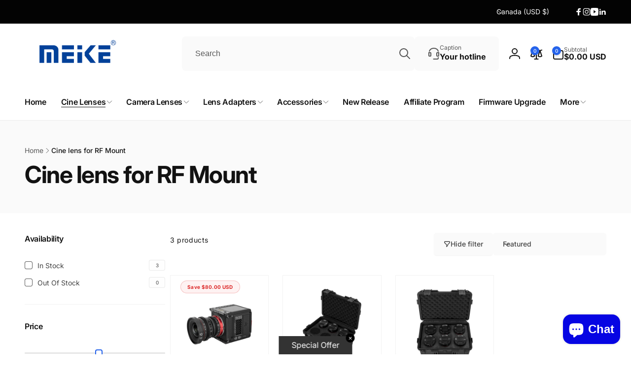

--- FILE ---
content_type: text/html; charset=utf-8
request_url: https://meikeglobal.com/en-ca/collections/rf-lens-mount
body_size: 100748
content:
<!doctype html>
<html class="no-js" lang="en" dir="ltr">
  <head>
    <meta charset="utf-8">
    <meta http-equiv="X-UA-Compatible" content="IE=edge">
    <meta name="viewport" content="width=device-width,initial-scale=1">
    <meta name="theme-color" content="">
    <link rel="canonical" href="https://meikeglobal.com/en-ca/collections/rf-lens-mount">
    <link rel="preconnect" href="https://cdn.shopify.com" crossorigin><link rel="shortcut icon" type="image/png" href="//meikeglobal.com/cdn/shop/files/logo-2_baabd22b-e39b-4e7e-94e7-4c20854bf46d.png?crop=center&height=96&v=1755160428&width=96">
      <link rel="apple-touch-icon" type="image/png" href="//meikeglobal.com/cdn/shop/files/logo-2_baabd22b-e39b-4e7e-94e7-4c20854bf46d.png?crop=center&height=180&v=1755160428&width=180">

    
<link rel="preload" as="font" href="//meikeglobal.com/cdn/fonts/inter/inter_n4.b2a3f24c19b4de56e8871f609e73ca7f6d2e2bb9.woff2" type="font/woff2" crossorigin><link rel="preload" as="font" href="//meikeglobal.com/cdn/fonts/inter/inter_n7.02711e6b374660cfc7915d1afc1c204e633421e4.woff2" type="font/woff2" crossorigin>
<title>
        Cine lens for RF Mount
</title>

      


<meta property="og:site_name" content="Meike Global">
<meta property="og:url" content="https://meikeglobal.com/en-ca/collections/rf-lens-mount">
<meta property="og:title" content="Cine lens for RF Mount">
<meta property="og:type" content="website">
<meta property="og:description" content="Meike Global - The art of visual storytelling and cinematic capturing.Organic and emotional images with smooth focus transitions for photographer.
"><meta property="og:image" content="http://meikeglobal.com/cdn/shop/files/1200x628__1.webp?v=1702966825">
  <meta property="og:image:secure_url" content="https://meikeglobal.com/cdn/shop/files/1200x628__1.webp?v=1702966825">
  <meta property="og:image:width" content="1200">
  <meta property="og:image:height" content="628"><meta name="twitter:card" content="summary_large_image">
<meta name="twitter:title" content="Cine lens for RF Mount">
<meta name="twitter:description" content="Meike Global - The art of visual storytelling and cinematic capturing.Organic and emotional images with smooth focus transitions for photographer.
">
<script>
      window.shopUrl = 'https://meikeglobal.com';
      window.routes = {
        cart_url: '/en-ca/cart',
        cart_add_url: '/en-ca/cart/add',
        cart_change_url: '/en-ca/cart/change',
        cart_update_url: '/en-ca/cart/update',
        predictive_search_url: '/en-ca/search/suggest',
        search_url: '/en-ca/search',
        product_recommendations_url: '/en-ca/recommendations/products'
      };

      window.photoswipeUrls = {
        lib: '//meikeglobal.com/cdn/shop/t/37/assets/photoswipe.umd.min.js?v=26433048617275824511749469525',
        loaded: false
      };

      window.hasQuickAddDrawer = false;
      window.hasQuickViewModal = false;

      window.cartStrings = {
        error: `There was an error while updating your cart. Please try again.`,
        quantityError: `You can only add [quantity] of this item to your cart.`,
        success: `The product has been added to the cart.`
      }

      window.variantStrings = {
        addToCart: `Add to cart`,
        soldOut: `Sold out`,
        unavailable: `Unavailable`,
        unavailable_with_option: `[value] - Unavailable`
      }

      window.accessibilityStrings = {
        imageAvailable: `Image [index] is now available in gallery view`,
        shareSuccess: `Link copied to clipboard`,
        copyToClipboard: `Copy link`,
        pauseSlideshow: `Pause slideshow`,
        playSlideshow: `Play slideshow`,countdownExpiredMsg: `The countdown timer has been expired.`,
        passwordVisibilityShow: `Show password`,
        passwordVisibilityHide: `Hide password`
      };window.recentlyViewedStrings = {
          empty: "There are no recently viewed products."
        };
        window.recentlyViewedLimit = 10;window.addedCompareStrings = {
          success: "Added to the comparison list."
        };window.moneyFormat = "\u003cspan class=money\u003e${{amount}} USD\u003c\/span\u003e";
      window.loadedBackgroundColorSwatches =true;
      window.currencyMain = "USD";
      window.appearAnimate = true;
      window.hideUnavailableOptions = true;
    </script><script>window.performance && window.performance.mark && window.performance.mark('shopify.content_for_header.start');</script><meta name="google-site-verification" content="Y9UAilSdRSsNNZrJl4n8jKDaDJtNkW43PPASIclPa5s">
<meta name="google-site-verification" content="Y9UAilSdRSsNNZrJl4n8jKDaDJtNkW43PPASIclPa5s">
<meta id="shopify-digital-wallet" name="shopify-digital-wallet" content="/25135087676/digital_wallets/dialog">
<meta name="shopify-checkout-api-token" content="ca3d9de2e4bd172c8c5e4980e637cbfa">
<meta id="in-context-paypal-metadata" data-shop-id="25135087676" data-venmo-supported="false" data-environment="production" data-locale="en_US" data-paypal-v4="true" data-currency="USD">
<link rel="alternate" type="application/atom+xml" title="Feed" href="/en-ca/collections/rf-lens-mount.atom" />
<link rel="alternate" hreflang="x-default" href="https://meikeglobal.com/collections/rf-lens-mount">
<link rel="alternate" hreflang="en" href="https://meikeglobal.com/collections/rf-lens-mount">
<link rel="alternate" hreflang="de" href="https://meikeglobal.com/de/collections/rf-lens-mount">
<link rel="alternate" hreflang="en-GB" href="https://meikeglobal.com/en-gb/collections/rf-lens-mount">
<link rel="alternate" hreflang="en-DE" href="https://meikeglobal.com/en-de/collections/rf-lens-mount">
<link rel="alternate" hreflang="en-CA" href="https://meikeglobal.com/en-ca/collections/rf-lens-mount">
<link rel="alternate" hreflang="en-AU" href="https://meikeglobal.com/en-au/collections/rf-lens-mount">
<link rel="alternate" hreflang="en-FR" href="https://meikeglobal.com/en-fr/collections/rf-lens-mount">
<link rel="alternate" hreflang="en-IT" href="https://meikeglobal.com/en-it/collections/rf-lens-mount">
<link rel="alternate" hreflang="en-JP" href="https://meikeglobal.com/en-jp/collections/rf-lens-mount">
<link rel="alternate" hreflang="en-CH" href="https://meikeglobal.com/en-ch/collections/rf-lens-mount">
<link rel="alternate" hreflang="en-ES" href="https://meikeglobal.com/en-es/collections/rf-lens-mount">
<link rel="alternate" hreflang="en-AT" href="https://meikeglobal.com/en-at/collections/rf-lens-mount">
<link rel="alternate" hreflang="en-SE" href="https://meikeglobal.com/en-se/collections/rf-lens-mount">
<link rel="alternate" type="application/json+oembed" href="https://meikeglobal.com/en-ca/collections/rf-lens-mount.oembed">
<script async="async" src="/checkouts/internal/preloads.js?locale=en-CA"></script>
<script id="shopify-features" type="application/json">{"accessToken":"ca3d9de2e4bd172c8c5e4980e637cbfa","betas":["rich-media-storefront-analytics"],"domain":"meikeglobal.com","predictiveSearch":true,"shopId":25135087676,"locale":"en"}</script>
<script>var Shopify = Shopify || {};
Shopify.shop = "meike-global.myshopify.com";
Shopify.locale = "en";
Shopify.currency = {"active":"USD","rate":"1.0"};
Shopify.country = "CA";
Shopify.theme = {"name":"Woodstock","id":148213596388,"schema_name":"Woodstock","schema_version":"2.3.2","theme_store_id":2239,"role":"main"};
Shopify.theme.handle = "null";
Shopify.theme.style = {"id":null,"handle":null};
Shopify.cdnHost = "meikeglobal.com/cdn";
Shopify.routes = Shopify.routes || {};
Shopify.routes.root = "/en-ca/";</script>
<script type="module">!function(o){(o.Shopify=o.Shopify||{}).modules=!0}(window);</script>
<script>!function(o){function n(){var o=[];function n(){o.push(Array.prototype.slice.apply(arguments))}return n.q=o,n}var t=o.Shopify=o.Shopify||{};t.loadFeatures=n(),t.autoloadFeatures=n()}(window);</script>
<script id="shop-js-analytics" type="application/json">{"pageType":"collection"}</script>
<script defer="defer" async type="module" src="//meikeglobal.com/cdn/shopifycloud/shop-js/modules/v2/client.init-shop-cart-sync_C5BV16lS.en.esm.js"></script>
<script defer="defer" async type="module" src="//meikeglobal.com/cdn/shopifycloud/shop-js/modules/v2/chunk.common_CygWptCX.esm.js"></script>
<script type="module">
  await import("//meikeglobal.com/cdn/shopifycloud/shop-js/modules/v2/client.init-shop-cart-sync_C5BV16lS.en.esm.js");
await import("//meikeglobal.com/cdn/shopifycloud/shop-js/modules/v2/chunk.common_CygWptCX.esm.js");

  window.Shopify.SignInWithShop?.initShopCartSync?.({"fedCMEnabled":true,"windoidEnabled":true});

</script>
<script>(function() {
  var isLoaded = false;
  function asyncLoad() {
    if (isLoaded) return;
    isLoaded = true;
    var urls = ["https:\/\/gtranslate.io\/shopify\/gtranslate.js?shop=meike-global.myshopify.com","https:\/\/chat.quickcep.com\/initQuickChat.js?platform=shopify\u0026accessId=99cee4ec-4883-4c8a-95e3-8cc28a41f61c\u0026shop=meike-global.myshopify.com","\/\/cdn.shopify.com\/proxy\/309ac3740e3898d44ea90b6bc313d7349fb06872cc5b06b1d3c36ba595d935c8\/shopify-script-tags.s3.eu-west-1.amazonaws.com\/smartseo\/instantpage.js?shop=meike-global.myshopify.com\u0026sp-cache-control=cHVibGljLCBtYXgtYWdlPTkwMA","https:\/\/cdn2.ryviu.com\/v\/static\/js\/app.js?shop=meike-global.myshopify.com","https:\/\/static.shareasale.com\/json\/shopify\/shareasale-tracking.js?sasmid=133310\u0026ssmtid=19038\u0026shop=meike-global.myshopify.com","https:\/\/cdn.hextom.com\/js\/quickannouncementbar.js?shop=meike-global.myshopify.com","https:\/\/omnisnippet1.com\/platforms\/shopify.js?source=scriptTag\u0026v=2025-05-15T12\u0026shop=meike-global.myshopify.com","https:\/\/cdn.shopify.com\/s\/files\/1\/0597\/3783\/3627\/files\/tpsectioninstalltm.min.js?v=1738634779\u0026t=tapita-section-script-tags\u0026shop=meike-global.myshopify.com","https:\/\/cdn.adscale.com\/static\/ecom_js\/meike-global\/add_item_to_cart.js?ver=20260119\u0026shop=meike-global.myshopify.com"];
    for (var i = 0; i < urls.length; i++) {
      var s = document.createElement('script');
      s.type = 'text/javascript';
      s.async = true;
      s.src = urls[i];
      var x = document.getElementsByTagName('script')[0];
      x.parentNode.insertBefore(s, x);
    }
  };
  if(window.attachEvent) {
    window.attachEvent('onload', asyncLoad);
  } else {
    window.addEventListener('load', asyncLoad, false);
  }
})();</script>
<script id="__st">var __st={"a":25135087676,"offset":28800,"reqid":"e0abad4c-612b-4263-860d-f4e00def6d0f-1768822711","pageurl":"meikeglobal.com\/en-ca\/collections\/rf-lens-mount","u":"0ee905176d22","p":"collection","rtyp":"collection","rid":413250584804};</script>
<script>window.ShopifyPaypalV4VisibilityTracking = true;</script>
<script id="captcha-bootstrap">!function(){'use strict';const t='contact',e='account',n='new_comment',o=[[t,t],['blogs',n],['comments',n],[t,'customer']],c=[[e,'customer_login'],[e,'guest_login'],[e,'recover_customer_password'],[e,'create_customer']],r=t=>t.map((([t,e])=>`form[action*='/${t}']:not([data-nocaptcha='true']) input[name='form_type'][value='${e}']`)).join(','),a=t=>()=>t?[...document.querySelectorAll(t)].map((t=>t.form)):[];function s(){const t=[...o],e=r(t);return a(e)}const i='password',u='form_key',d=['recaptcha-v3-token','g-recaptcha-response','h-captcha-response',i],f=()=>{try{return window.sessionStorage}catch{return}},m='__shopify_v',_=t=>t.elements[u];function p(t,e,n=!1){try{const o=window.sessionStorage,c=JSON.parse(o.getItem(e)),{data:r}=function(t){const{data:e,action:n}=t;return t[m]||n?{data:e,action:n}:{data:t,action:n}}(c);for(const[e,n]of Object.entries(r))t.elements[e]&&(t.elements[e].value=n);n&&o.removeItem(e)}catch(o){console.error('form repopulation failed',{error:o})}}const l='form_type',E='cptcha';function T(t){t.dataset[E]=!0}const w=window,h=w.document,L='Shopify',v='ce_forms',y='captcha';let A=!1;((t,e)=>{const n=(g='f06e6c50-85a8-45c8-87d0-21a2b65856fe',I='https://cdn.shopify.com/shopifycloud/storefront-forms-hcaptcha/ce_storefront_forms_captcha_hcaptcha.v1.5.2.iife.js',D={infoText:'Protected by hCaptcha',privacyText:'Privacy',termsText:'Terms'},(t,e,n)=>{const o=w[L][v],c=o.bindForm;if(c)return c(t,g,e,D).then(n);var r;o.q.push([[t,g,e,D],n]),r=I,A||(h.body.append(Object.assign(h.createElement('script'),{id:'captcha-provider',async:!0,src:r})),A=!0)});var g,I,D;w[L]=w[L]||{},w[L][v]=w[L][v]||{},w[L][v].q=[],w[L][y]=w[L][y]||{},w[L][y].protect=function(t,e){n(t,void 0,e),T(t)},Object.freeze(w[L][y]),function(t,e,n,w,h,L){const[v,y,A,g]=function(t,e,n){const i=e?o:[],u=t?c:[],d=[...i,...u],f=r(d),m=r(i),_=r(d.filter((([t,e])=>n.includes(e))));return[a(f),a(m),a(_),s()]}(w,h,L),I=t=>{const e=t.target;return e instanceof HTMLFormElement?e:e&&e.form},D=t=>v().includes(t);t.addEventListener('submit',(t=>{const e=I(t);if(!e)return;const n=D(e)&&!e.dataset.hcaptchaBound&&!e.dataset.recaptchaBound,o=_(e),c=g().includes(e)&&(!o||!o.value);(n||c)&&t.preventDefault(),c&&!n&&(function(t){try{if(!f())return;!function(t){const e=f();if(!e)return;const n=_(t);if(!n)return;const o=n.value;o&&e.removeItem(o)}(t);const e=Array.from(Array(32),(()=>Math.random().toString(36)[2])).join('');!function(t,e){_(t)||t.append(Object.assign(document.createElement('input'),{type:'hidden',name:u})),t.elements[u].value=e}(t,e),function(t,e){const n=f();if(!n)return;const o=[...t.querySelectorAll(`input[type='${i}']`)].map((({name:t})=>t)),c=[...d,...o],r={};for(const[a,s]of new FormData(t).entries())c.includes(a)||(r[a]=s);n.setItem(e,JSON.stringify({[m]:1,action:t.action,data:r}))}(t,e)}catch(e){console.error('failed to persist form',e)}}(e),e.submit())}));const S=(t,e)=>{t&&!t.dataset[E]&&(n(t,e.some((e=>e===t))),T(t))};for(const o of['focusin','change'])t.addEventListener(o,(t=>{const e=I(t);D(e)&&S(e,y())}));const B=e.get('form_key'),M=e.get(l),P=B&&M;t.addEventListener('DOMContentLoaded',(()=>{const t=y();if(P)for(const e of t)e.elements[l].value===M&&p(e,B);[...new Set([...A(),...v().filter((t=>'true'===t.dataset.shopifyCaptcha))])].forEach((e=>S(e,t)))}))}(h,new URLSearchParams(w.location.search),n,t,e,['guest_login'])})(!0,!0)}();</script>
<script integrity="sha256-4kQ18oKyAcykRKYeNunJcIwy7WH5gtpwJnB7kiuLZ1E=" data-source-attribution="shopify.loadfeatures" defer="defer" src="//meikeglobal.com/cdn/shopifycloud/storefront/assets/storefront/load_feature-a0a9edcb.js" crossorigin="anonymous"></script>
<script data-source-attribution="shopify.dynamic_checkout.dynamic.init">var Shopify=Shopify||{};Shopify.PaymentButton=Shopify.PaymentButton||{isStorefrontPortableWallets:!0,init:function(){window.Shopify.PaymentButton.init=function(){};var t=document.createElement("script");t.src="https://meikeglobal.com/cdn/shopifycloud/portable-wallets/latest/portable-wallets.en.js",t.type="module",document.head.appendChild(t)}};
</script>
<script data-source-attribution="shopify.dynamic_checkout.buyer_consent">
  function portableWalletsHideBuyerConsent(e){var t=document.getElementById("shopify-buyer-consent"),n=document.getElementById("shopify-subscription-policy-button");t&&n&&(t.classList.add("hidden"),t.setAttribute("aria-hidden","true"),n.removeEventListener("click",e))}function portableWalletsShowBuyerConsent(e){var t=document.getElementById("shopify-buyer-consent"),n=document.getElementById("shopify-subscription-policy-button");t&&n&&(t.classList.remove("hidden"),t.removeAttribute("aria-hidden"),n.addEventListener("click",e))}window.Shopify?.PaymentButton&&(window.Shopify.PaymentButton.hideBuyerConsent=portableWalletsHideBuyerConsent,window.Shopify.PaymentButton.showBuyerConsent=portableWalletsShowBuyerConsent);
</script>
<script data-source-attribution="shopify.dynamic_checkout.cart.bootstrap">document.addEventListener("DOMContentLoaded",(function(){function t(){return document.querySelector("shopify-accelerated-checkout-cart, shopify-accelerated-checkout")}if(t())Shopify.PaymentButton.init();else{new MutationObserver((function(e,n){t()&&(Shopify.PaymentButton.init(),n.disconnect())})).observe(document.body,{childList:!0,subtree:!0})}}));
</script>
<script id='scb4127' type='text/javascript' async='' src='https://meikeglobal.com/cdn/shopifycloud/privacy-banner/storefront-banner.js'></script><link id="shopify-accelerated-checkout-styles" rel="stylesheet" media="screen" href="https://meikeglobal.com/cdn/shopifycloud/portable-wallets/latest/accelerated-checkout-backwards-compat.css" crossorigin="anonymous">
<style id="shopify-accelerated-checkout-cart">
        #shopify-buyer-consent {
  margin-top: 1em;
  display: inline-block;
  width: 100%;
}

#shopify-buyer-consent.hidden {
  display: none;
}

#shopify-subscription-policy-button {
  background: none;
  border: none;
  padding: 0;
  text-decoration: underline;
  font-size: inherit;
  cursor: pointer;
}

#shopify-subscription-policy-button::before {
  box-shadow: none;
}

      </style>

<script>window.performance && window.performance.mark && window.performance.mark('shopify.content_for_header.end');</script>

    <script src="//meikeglobal.com/cdn/shop/t/37/assets/critical-global.js?v=38084634837286073051749469525" defer="defer"></script>
    <script src="//meikeglobal.com/cdn/shop/t/37/assets/motion.min.js?v=71979496349861598611749469525" defer="defer"></script><style>@font-face {
  font-family: Inter;
  font-weight: 400;
  font-style: normal;
  font-display: swap;
  src: url("//meikeglobal.com/cdn/fonts/inter/inter_n4.b2a3f24c19b4de56e8871f609e73ca7f6d2e2bb9.woff2") format("woff2"),
       url("//meikeglobal.com/cdn/fonts/inter/inter_n4.af8052d517e0c9ffac7b814872cecc27ae1fa132.woff") format("woff");
}
@font-face {
  font-family: Inter;
  font-weight: 700;
  font-style: normal;
  font-display: swap;
  src: url("//meikeglobal.com/cdn/fonts/inter/inter_n7.02711e6b374660cfc7915d1afc1c204e633421e4.woff2") format("woff2"),
       url("//meikeglobal.com/cdn/fonts/inter/inter_n7.6dab87426f6b8813070abd79972ceaf2f8d3b012.woff") format("woff");
}
@font-face {
  font-family: Inter;
  font-weight: 400;
  font-style: italic;
  font-display: swap;
  src: url("//meikeglobal.com/cdn/fonts/inter/inter_i4.feae1981dda792ab80d117249d9c7e0f1017e5b3.woff2") format("woff2"),
       url("//meikeglobal.com/cdn/fonts/inter/inter_i4.62773b7113d5e5f02c71486623cf828884c85c6e.woff") format("woff");
}
@font-face {
  font-family: Inter;
  font-weight: 700;
  font-style: italic;
  font-display: swap;
  src: url("//meikeglobal.com/cdn/fonts/inter/inter_i7.b377bcd4cc0f160622a22d638ae7e2cd9b86ea4c.woff2") format("woff2"),
       url("//meikeglobal.com/cdn/fonts/inter/inter_i7.7c69a6a34e3bb44fcf6f975857e13b9a9b25beb4.woff") format("woff");
}
@font-face {
  font-family: Inter;
  font-weight: 500;
  font-style: normal;
  font-display: swap;
  src: url("//meikeglobal.com/cdn/fonts/inter/inter_n5.d7101d5e168594dd06f56f290dd759fba5431d97.woff2") format("woff2"),
       url("//meikeglobal.com/cdn/fonts/inter/inter_n5.5332a76bbd27da00474c136abb1ca3cbbf259068.woff") format("woff");
}
@font-face {
  font-family: Inter;
  font-weight: 600;
  font-style: normal;
  font-display: swap;
  src: url("//meikeglobal.com/cdn/fonts/inter/inter_n6.771af0474a71b3797eb38f3487d6fb79d43b6877.woff2") format("woff2"),
       url("//meikeglobal.com/cdn/fonts/inter/inter_n6.88c903d8f9e157d48b73b7777d0642925bcecde7.woff") format("woff");
}

:root,.color-background-1 {
			--color-foreground: 18, 18, 18;
			--color-background: 255, 255, 255;
			--gradient-background: #ffffff;
			--color-button-text: 255, 255, 255;
			--color-button: 37, 99, 235;
			--color-sale-off-price: 239, 68, 68;
			--color-compare-at-price: 148, 163, 184;
			--color-review-stars: 241, 198, 66;
			--color-background-input: 250, 250, 250;--color-text-message-success: 22, 101, 52;
			--color-background-message-success: 239, 253, 244;
			--color-text-message-warning: 160, 98, 7;
			--color-background-message-warning: 254, 252, 232;
			--color-text-message-error: 152, 28, 27;
			--color-background-message-error: 254, 242, 242;	
		}
.color-background-2 {
			--color-foreground: 0, 0, 0;
			--color-background: 250, 250, 250;
			--gradient-background: #fafafa;
			--color-button-text: 255, 255, 255;
			--color-button: 37, 99, 235;
			--color-sale-off-price: 239, 68, 68;
			--color-compare-at-price: 148, 163, 184;
			--color-review-stars: 251, 191, 36;
			--color-background-input: 255, 255, 255;--color-text-message-success: 22, 101, 52;
			--color-background-message-success: 239, 253, 244;
			--color-text-message-warning: 160, 98, 7;
			--color-background-message-warning: 254, 252, 232;
			--color-text-message-error: 152, 28, 27;
			--color-background-message-error: 254, 242, 242;	
		}
.color-inverse {
			--color-foreground: 250, 250, 250;
			--color-background: 3, 3, 3;
			--gradient-background: #030303;
			--color-button-text: 255, 255, 255;
			--color-button: 44, 145, 244;
			--color-sale-off-price: 239, 68, 68;
			--color-compare-at-price: 115, 115, 115;
			--color-review-stars: 4, 69, 202;
			--color-background-input: 23, 23, 23;--color-text-message-success: 22, 101, 52;
			--color-background-message-success: 239, 253, 244;
			--color-text-message-warning: 160, 98, 7;
			--color-background-message-warning: 254, 252, 232;
			--color-text-message-error: 152, 28, 27;
			--color-background-message-error: 254, 242, 242;	
		}
.color-scheme-27e74707-5e62-4462-aab2-dd18c1333c79 {
			--color-foreground: 0, 0, 0;
			--color-background: 151, 7, 7;
			--gradient-background: #970707;
			--color-button-text: 22, 163, 74;
			--color-button: 247, 233, 46;
			--color-sale-off-price: 239, 68, 68;
			--color-compare-at-price: 148, 163, 184;
			--color-review-stars: 251, 191, 36;
			--color-background-input: 151, 7, 7;--color-text-message-success: 22, 101, 52;
			--color-background-message-success: 239, 253, 244;
			--color-text-message-warning: 160, 98, 7;
			--color-background-message-warning: 254, 252, 232;
			--color-text-message-error: 152, 28, 27;
			--color-background-message-error: 254, 242, 242;	
		}
.color-scheme-b75b94d3-c734-4a7b-ae8d-d1f49a84e554 {
			--color-foreground: 18, 18, 18;
			--color-background: 246, 168, 66;
			--gradient-background: #f6a842;
			--color-button-text: 255, 255, 255;
			--color-button: 37, 99, 235;
			--color-sale-off-price: 239, 68, 68;
			--color-compare-at-price: 148, 163, 184;
			--color-review-stars: 241, 198, 66;
			--color-background-input: 250, 250, 250;--color-text-message-success: 22, 101, 52;
			--color-background-message-success: 239, 253, 244;
			--color-text-message-warning: 160, 98, 7;
			--color-background-message-warning: 254, 252, 232;
			--color-text-message-error: 152, 28, 27;
			--color-background-message-error: 254, 242, 242;	
		}:root {
		--font-body-family: Inter, sans-serif;
		--font-body-style: normal;
		--font-body-weight: 400;
		--font-body-weight-bold: 700;
		--font-body-weight-medium:500;
		--font-body-weight-large:600;

		--font-heading-family: Inter, sans-serif;
		--font-heading-style: normal;
		--font-heading-weight: 400;
		--font-heading-weight-bold: 700;
		--font-heading-weight-rte-bold: 700;
		--font-heading-weight-semi-bold:600;
		--font-heading-weight-medium:500;

		--font-body-scale: 1.0;
		--font-heading-scale: 1.0;

		--color-global-shadow: 18, 18, 18;

		--card-heading-product-weight: var(--font-heading-weight-semi-bold);--font-button-family: var(--font-heading-family);
			--font-button-style: var(--font-heading-style);
			--font-button-weight: var(--font-heading-weight);
			--font-button-weight-medium: var(--font-heading-weight-medium);
			--font-button-scale: var(--font-heading-scale);
			--font-button-weight-bold: var(--font-heading-weight-semi-bold);--page-width: 160rem;
		--page-width-margin: 0rem;

		--transform-direction: -1;
		--left-holder: left;
		--right-holder: right;
		--center-holder: center;

		--product-card-text-alignment: var(--left-holder);
		--product-card-border-opacity: 0.05;
		--product-card-padding: 2rem;
		--product-card-shadow-position: 0rem;
		--product-card-shadow-opacity: 0.15;
		--product-card-border-radius: 0px;--product-card-border-radius-image: 0px;--product-card-shadow-distance: 8rem;
		
		--collection-card-text-alignment: var(--left-holder);
		--collection-card-border-radius: 1.6rem;
		
		--color-sale-badge-foreground: 220, 38, 38;
		--color-sale-badge-background: 254, 242, 242;
		--color-sold-out-badge-foreground: 234, 92, 92;
		--color-sold-out-badge-background: 255, 255, 255;
		--color-custom-badge-1-foreground: 22, 163, 74;
		--color-custom-badge-1-background: 240, 253, 244;
		--color-custom-badge-2-foreground: 255, 255, 255;
		--color-custom-badge-2-background: 6, 5, 227;
		--color-custom-badge-3-foreground: 255, 255, 255;
		--color-custom-badge-3-background: 0, 0, 0;
		--color-custom-badge-4-foreground: 255, 255, 255;
		--color-custom-badge-4-background: 24, 206, 8;
		--color-custom-badge-5-foreground: 0, 0, 0;
		--color-custom-badge-5-background: 138, 255, 248;
		--color-blog-card-badge-foreground: 0, 0, 0;
		--color-blog-card-badge-background: 255, 255, 255;

		--spacing-sections-desktop: 0px;
		--spacing-sections-mobile: 0px;

		--grid-desktop-vertical-spacing: 28px;
		--grid-desktop-horizontal-spacing: 28px;
		--grid-mobile-vertical-spacing: 14px;
		--grid-mobile-horizontal-spacing: 14px;

		--variants-pills-color-radius:50%;
		--card-product-color-radius:50%;--color-page-heading-text: 255, 255, 255;/* Deprecated variables - will be removed in the next version */
		--font-body-weight-500: var(--font-body-weight-medium);
	}

	:root, .color-background-1, .color-background-2, .color-inverse, .color-scheme-27e74707-5e62-4462-aab2-dd18c1333c79, .color-scheme-b75b94d3-c734-4a7b-ae8d-d1f49a84e554 {
		--color-button-outline: var(--color-button-text);
		--color-button-text-outline: var(--color-button);
		--color-link: var(--color-foreground);
		--color-line: rgb(var(--color-foreground), .3);
		--color-card-hover: var(--color-foreground);
		--color-accent-text: var(--color-highlight);
		--color-price-foreground: var(--color-foreground);
		--color-review-stars-foreground: var(--color-review-stars);
		--color-highlight: var(--color-button);
	}

	body, .color-background-1, .color-background-2, .color-inverse, .color-scheme-27e74707-5e62-4462-aab2-dd18c1333c79, .color-scheme-b75b94d3-c734-4a7b-ae8d-d1f49a84e554 {
		color: rgb(var(--color-foreground));
		background-color: rgb(var(--color-background));
	}*,
		*::before,
		*::after {
			box-sizing: inherit;
		}

		html {
			box-sizing: border-box;
			font-size: calc(var(--font-body-scale) * 62.5%);
			height: 100%;
		}

		body {
			display: grid;
			grid-template-rows: auto auto 1fr auto;
			grid-template-columns: 100%;
			min-height: 100%;
			margin: 0;
			font-size: 1.6rem;
			line-height: calc(1 + 0.6 / var(--font-body-scale));
			font-family: var(--font-body-family);
			font-style: var(--font-body-style);
			font-weight: var(--font-body-weight);
		}ul.grid.contains-card--product {
			--grid-horizontal-spacing: 0rem;
			--grid-mobile-vertical-spacing: 0rem;
			--grid-desktop-vertical-spacing: 0rem;
			row-gap: 0rem;
		}appear-animate-single:not(.appear) {
			transform: scale(1.5);
			opacity: 0;
		}
		.js .appear-animate-item-in-list:not(.done) {
			transform: translateY(3rem);
			opacity: 0;
		}
		@media(min-width: 750px) {
			use-animate img {
				opacity: 0;
				transform: scale(1.1);
			}
		}.js appear-animate-list:not(.start) .card-wrapper--product {
				--product-card-border-opacity: 0;
			}.card__heading--collection a:before {
				content: "";
			}@media(hover: hover) and (min-width: 990px) {
			.card__quick-buttons {
				position: absolute;
				top: calc(100% + 1rem);
				inset-inline: var(--product-card-padding);
				opacity: 0;
				visibility: hidden;
				transition: opacity 300ms ease, top 300ms ease;
			}

			.card-wrapper--product:hover .card__quick-buttons {
				opacity: 1;
				top: calc(100% - 2rem - var(--product-card-shadow-position));
				visibility: visible;
			}
		}</style><link href="//meikeglobal.com/cdn/shop/t/37/assets/critical-base.css?v=94705974236723654211749469525" rel="stylesheet" type="text/css" media="all" />
    <link rel="stylesheet" href="//meikeglobal.com/cdn/shop/t/37/assets/component-card.css?v=62806160380903682371749469524" media="print" onload="this.media='all'"><script>document.documentElement.className = document.documentElement.className.replace('no-js', 'js');
    if (Shopify.designMode) {
      document.documentElement.classList.add('shopify-design-mode');
    }
    </script>
  

<!-- BEGIN app block: shopify://apps/reelup-shoppable-videos-reels/blocks/reelup/a8ec9e4d-d192-44f7-9c23-595f9ee7dd5b --><style>
  [id*='reelup'].shopify-app-block {
    width: 100%;
  }
</style><style id='reelUp_customCSS'>
    
  </style><script>
    eval(``);
  </script><script src='https://cdn-v2.reelup.io/global.js.gz?v=1768822712' defer></script><script>
  console.log("%cVideo commerce powered by ReelUp.", 'font-size: 18px; font-weight: 600; color: #000;background: #a3f234; padding: 10px 20px; border-radius: 5px; width: 100%');
  console.log("🚀 Enhanced Product Discovery.\n" +
  "📈 Increased Conversion Rates.\n" +
  "🤩 Elevated Visitor Engagements.\n\n" +
  "Learn more at: https://apps.shopify.com/reelup/");

  window.shopFormat = "\u003cspan class=money\u003e${{amount}}\u003c\/span\u003e";
  window.shopCurrency = "USD";
  window.REELUP = {
     files: {
        carousel: {
            css: "https://cdn.shopify.com/extensions/019a961d-0cdf-72c1-aed3-524c2b6dbde8/ig-reels-124/assets/reels_carousel.css",
        },
        stacked: {
            css: "https://cdn.shopify.com/extensions/019a961d-0cdf-72c1-aed3-524c2b6dbde8/ig-reels-124/assets/reels_carousel_stacked.css",
        },
        grid: {
            css: "https://cdn.shopify.com/extensions/019a961d-0cdf-72c1-aed3-524c2b6dbde8/ig-reels-124/assets/reels_grid.css",
        },
        stories: {
            css: "https://cdn.shopify.com/extensions/019a961d-0cdf-72c1-aed3-524c2b6dbde8/ig-reels-124/assets/reels_stories.css",
        },
    },
    shopLocale: "CA"
  };const settingsData = {"translations":{"description_label":"Description","quantity":"Quantity","add_cart_error_message":"An error has occurred","add_cart_success_message":"Added to cart successfully!","single_product":"Product","multiple_products":"Products","sold_out_button_text":"Sold out","off":"OFF","view_cart":"View cart","credit":"Credits","recommended_products":"You may like","unmute_btn":"Tap to unmute","swipe_to_next":"Swipe up to see more!","copied":"Copied","empty_cart":"Your cart is empty","cart_popup_heading":"Your cart","no_product_found":"No product found","share_popup_heading":"Share video","video_url":"Video URL","copy_link":"Copy link","product":"Product","price":"Price","subtotal":"Subtotal","checkout_button":"Checkout","reviews_label":"Customer Reviews","total_reviews":"Based on {{raters}} Reviews","load_more_reviews":"Load more reviews","cart_limit_error":"You have reached the limit to add product into cart","share_label":"Share","likes_label":"Likes","views_label":"Views","add_to_cart_button":"Add to Cart","shop_now_button":"Shop Now","more_info_button":"More Info","multiple_products_heading":"Products seen in the video"},"integrations":{"reviews":{"reviews_provider":null,"reviews_api_key":null}},"devtool":{"custom_css":null,"custom_js":null,"load_on_interaction":0,"playlist_addtocart_js":null,"popup_cart_button_js":null,"popup_addtocart_button_js":null,"soldout_js":null,"scale_video":1,"api_key":"9f693a240a864d74aba24a89d606e79b"},"socialpixel":{"facebook_pixel":null,"tiktok_pixel":null,"google_pixel":null,"snapchat_pixel":null}};
      const global_settings = {"reel_views":0,"reel_likes":1,"reel_share":1,"brand_logo":null,"powered_by_reelup":0,"overlay_icon":"reelup_icon","icon_color":"rgba(0, 0, 0, 1)","primary_button_background_color":"rgba(0, 0, 0, 1)","primary_button_text_color":"rgb(255,255,255)","secondary_button_background_color":"rgba(255,255,255,1)","secondary_button_text_color":"rgba(34, 34, 34, 1)","secondary_button_border_color":"rgba(34, 34, 34, 1)","sale_badge_background_color":"rgba(179, 0, 0, 1)","sale_badge_text_color":"rgba(255, 255, 255, 1)","regular_price_color":"rgba(114, 114, 114, 1)","sale_price_color":"rgba(179, 0, 0, 1)","modal_logo_width":50,"quantity_allowed_per_item":5,"items_to_purchase_allowed":25,"show_decimal":1,"is_order_tag":1,"reels_sorting":0,"reels_sorting_option":"views","smart_inventory_sync":0,"smart_inventory_sync_option":"move_reel_to_last","full_video_quality":"medium","short_video_quality":"short"};
      const retargeting_settings = [];
      window.REELUP.products = [];
      window.REELUP.customProducts = null;
      window.REELUP.videos = [{"id":197020,"title":"50mm F1.2","short_video":"https:\/\/cdn.shopify.com\/s\/files\/1\/0251\/3508\/7676\/files\/reelUp_lmv2mvd7qyh1753068614329_short.mp4?v=1753068624","thumbnail":"https:\/\/cdn.shopify.com\/s\/files\/1\/0251\/3508\/7676\/files\/reelUp_lmv2mvd7qyh1753068614329_thumbnail.jpg?v=1753068630","cta":"tagged_products","recommended_products_ai":"shopify_recommendation_ai","upload_date":"2025-07-21 03:30:14","cta_external_link":0,"full_video":"https:\/\/cdn.shopify.com\/s\/files\/1\/0251\/3508\/7676\/files\/reelUp_lmv2mvd7qyh1753068614329_medium.mp4?v=1753068656","products":[{"reel_id":197020,"id":7433182576868,"handle":"50mm-large-aperture-lens","available":1}]},{"id":197021,"title":"85mm F1.4","short_video":"https:\/\/cdn.shopify.com\/s\/files\/1\/0251\/3508\/7676\/files\/reelUp_vnncw466u21753068724920_short.mp4?v=1753068736","thumbnail":"https:\/\/cdn.shopify.com\/s\/files\/1\/0251\/3508\/7676\/files\/reelUp_vnncw466u21753068724920_thumbnail.jpg?v=1753068736","cta":"tagged_products","recommended_products_ai":"shopify_recommendation_ai","upload_date":"2025-07-21 03:32:05","cta_external_link":0,"full_video":"https:\/\/cdn.shopify.com\/s\/files\/1\/0251\/3508\/7676\/files\/reelUp_vnncw466u21753068724920_medium.mp4?v=1753068743","products":[{"reel_id":197021,"id":8034425798884,"handle":"meike-85mm-f1-4-auto-focus-lens","available":1},{"reel_id":197021,"id":8677953077476,"handle":"8514z","available":1}]},{"id":197022,"title":"85mm F1.8 Pro","short_video":"https:\/\/cdn.shopify.com\/s\/files\/1\/0251\/3508\/7676\/files\/reelUp_ulsehwcmgfr1753069039601_short.mp4?v=1753069048","thumbnail":"https:\/\/cdn.shopify.com\/s\/files\/1\/0251\/3508\/7676\/files\/reelUp_ulsehwcmgfr1753069039601_thumbnail.jpg?v=1753069049","cta":"tagged_products","recommended_products_ai":"shopify_recommendation_ai","upload_date":"2025-07-21 03:37:20","cta_external_link":0,"full_video":"https:\/\/cdn.shopify.com\/s\/files\/1\/0251\/3508\/7676\/files\/reelUp_ulsehwcmgfr1753069039601_medium.mp4?v=1753069054","products":[{"reel_id":197022,"id":8677934104804,"handle":"8518proe","available":1},{"reel_id":197022,"id":8677933088996,"handle":"8518prox","available":1},{"reel_id":197022,"id":8677934825700,"handle":"8518proz","available":1}]},{"id":197024,"title":"55mm F1.8 Pro","short_video":"https:\/\/cdn.shopify.com\/s\/files\/1\/0251\/3508\/7676\/files\/reelUp_47zf3ya3yo81753070009328_short.mp4?v=1753070022","thumbnail":"https:\/\/cdn.shopify.com\/s\/files\/1\/0251\/3508\/7676\/files\/reelUp_47zf3ya3yo81753070009328_thumbnail.jpg?v=1753070016","cta":"tagged_products","recommended_products_ai":"shopify_recommendation_ai","upload_date":"2025-07-21 03:53:29","cta_external_link":0,"full_video":"https:\/\/cdn.shopify.com\/s\/files\/1\/0251\/3508\/7676\/files\/reelUp_47zf3ya3yo81753070009328_medium.mp4?v=1753070026","products":[{"reel_id":197024,"id":8677926928612,"handle":"5518e","available":1},{"reel_id":197024,"id":8677925847268,"handle":"5518x","available":1},{"reel_id":197024,"id":8677927583972,"handle":"5518z","available":1}]},{"id":197025,"title":"33mm F1.4","short_video":"https:\/\/cdn.shopify.com\/s\/files\/1\/0251\/3508\/7676\/files\/reelUp_5s15d35w8z1753070051888_short.mp4?v=1753070064","thumbnail":"https:\/\/cdn.shopify.com\/s\/files\/1\/0251\/3508\/7676\/files\/reelUp_5s15d35w8z1753070051888_thumbnail.jpg?v=1753070060","cta":"tagged_products","recommended_products_ai":"shopify_recommendation_ai","upload_date":"2025-07-21 03:54:12","cta_external_link":0,"full_video":"https:\/\/cdn.shopify.com\/s\/files\/1\/0251\/3508\/7676\/files\/reelUp_5s15d35w8z1753070051888_medium.mp4?v=1753070077","products":[{"reel_id":197025,"id":8677940789476,"handle":"3314e","available":1},{"reel_id":197025,"id":8677940363492,"handle":"3314x","available":1},{"reel_id":197025,"id":8471681630436,"handle":"3314","available":1}]},{"id":197026,"title":"50mm F1.8","short_video":"https:\/\/cdn.shopify.com\/s\/files\/1\/0251\/3508\/7676\/files\/reelUp_rdez3shymjq1753070187585_short.mp4?v=1753070197","thumbnail":"https:\/\/cdn.shopify.com\/s\/files\/1\/0251\/3508\/7676\/files\/reelUp_rdez3shymjq1753070187585_thumbnail.jpg?v=1753070198","cta":"tagged_products","recommended_products_ai":"shopify_recommendation_ai","upload_date":"2025-07-21 03:56:28","cta_external_link":0,"full_video":"https:\/\/cdn.shopify.com\/s\/files\/1\/0251\/3508\/7676\/files\/reelUp_rdez3shymjq1753070187585_medium.mp4?v=1753070206","products":[{"reel_id":197026,"id":8135263355108,"handle":"50mm-f1-8-auto-focus-lens-for-portrait-photography","available":1},{"reel_id":197026,"id":8677944623332,"handle":"5018z","available":1}]},{"id":197027,"title":"S35 套装","short_video":"https:\/\/cdn.shopify.com\/s\/files\/1\/0251\/3508\/7676\/files\/reelUp_2yntqvs1gqd1753070241448_short.mp4?v=1753070250","thumbnail":"https:\/\/cdn.shopify.com\/s\/files\/1\/0251\/3508\/7676\/files\/reelUp_2yntqvs1gqd1753070241448_thumbnail.jpg?v=1753070252","cta":"tagged_products","recommended_products_ai":"shopify_recommendation_ai","upload_date":"2025-07-21 03:57:21","cta_external_link":0,"full_video":"https:\/\/cdn.shopify.com\/s\/files\/1\/0251\/3508\/7676\/files\/reelUp_2yntqvs1gqd1753070241448_medium.mp4?v=1753070263","products":[{"reel_id":197027,"id":8000869695716,"handle":"super-35-frame-for-50mm-cinematic-capturing-filmmaker","available":1},{"reel_id":197027,"id":6884201005220,"handle":"super-35-frame-for-12mm-cinematic-capturing-filmmaker","available":1},{"reel_id":197027,"id":7913833103588,"handle":"super-35-frame-for-18mm-cinematic-capturing-filmmaker","available":1},{"reel_id":197027,"id":7913837199588,"handle":"super-35-frame-for-25mm-cinematic-capturing-filmmaker","available":1},{"reel_id":197027,"id":7850739171556,"handle":"super-35-frame-for-35mm-cinematic-capturing-filmmaker","available":1}]},{"id":197357,"title":"FF 35mm T2.1","short_video":"https:\/\/cdn.shopify.com\/s\/files\/1\/0251\/3508\/7676\/files\/reelUp_eqeb444qacq1753153935540_short.mp4?v=1753153967","thumbnail":"https:\/\/cdn.shopify.com\/s\/files\/1\/0251\/3508\/7676\/files\/reelUp_eqeb444qacq1753153935540_thumbnail.jpg?v=1753153968","cta":"tagged_products","recommended_products_ai":"shopify_recommendation_ai","upload_date":"2025-07-22 03:12:21","cta_external_link":0,"full_video":"https:\/\/cdn.shopify.com\/s\/files\/1\/0251\/3508\/7676\/files\/reelUp_eqeb444qacq1753153935540_medium.mp4?v=1753153981","products":[{"reel_id":197357,"id":5930959274148,"handle":"prime-35mm-modern-cinematic-lens-for-full-frame","available":1}]},{"id":197359,"title":"Meike Global","short_video":"https:\/\/cdn.shopify.com\/s\/files\/1\/0251\/3508\/7676\/files\/reelUp_1kw1fgk79v81753154134107_short.mp4?v=1753154147","thumbnail":"https:\/\/cdn.shopify.com\/s\/files\/1\/0251\/3508\/7676\/files\/reelUp_1kw1fgk79v81753154134107_thumbnail.jpg?v=1753154146","cta":"tagged_products","recommended_products_ai":"shopify_recommendation_ai","upload_date":"2025-07-22 03:15:34","cta_external_link":0,"full_video":"https:\/\/cdn.shopify.com\/s\/files\/1\/0251\/3508\/7676\/files\/reelUp_1kw1fgk79v81753154134107_medium.mp4?v=1753154163","products":[{"reel_id":197359,"id":7950774206692,"handle":"drop-in-filter-mount-adapter-for-pl-mount-cine-lens","available":1}]},{"id":197371,"title":"MK-S-AF3A","short_video":"https:\/\/cdn.shopify.com\/s\/files\/1\/0251\/3508\/7676\/files\/reelUp_9pmwcjdvwzs1753154875358_short.mp4?v=1753154888","thumbnail":"https:\/\/cdn.shopify.com\/s\/files\/1\/0251\/3508\/7676\/files\/reelUp_9pmwcjdvwzs1753154875358_thumbnail.jpg?v=1753154884","cta":"tagged_products","recommended_products_ai":"shopify_recommendation_ai","upload_date":"2025-07-22 03:27:55","cta_external_link":0,"full_video":"https:\/\/cdn.shopify.com\/s\/files\/1\/0251\/3508\/7676\/files\/reelUp_9pmwcjdvwzs1753154875358_medium.mp4?v=1753154893","products":[{"reel_id":197371,"id":8206194835684,"handle":"meike-mk-s-af3a-metal-auto-focus-macro-extension-tube-adapter-ring-10mm-16mm-for-sony-mirrorless-e-mount-fe-mount-a7-nex-camera-a7-a7m2-nex3-nex5-nex6-nex7-a5000-a5100-a6000-a6300-a6500-a9-a7iii","available":1}]}];try {
        const reelupInteractions = [{"reel_id":"197022","metrics":{"likes":0,"shares":0}},{"reel_id":"197020","metrics":{"likes":1,"shares":0}},{"reel_id":"197021","metrics":{"likes":0,"shares":0}},{"reel_id":"197359","metrics":{"likes":0,"shares":0}},{"reel_id":"197357","metrics":{"likes":0,"shares":0}},{"reel_id":"197024","metrics":{"likes":0,"shares":0}},{"reel_id":"197025","metrics":{"likes":0,"shares":0}},{"reel_id":"197026","metrics":{"likes":0,"shares":0}},{"reel_id":"197027","metrics":{"likes":0,"shares":0}},{"reel_id":"197371","metrics":{"likes":0,"shares":0}}];
        const videosWithMetrics = window.REELUP.videos.map((video) => {
          const matching = reelupInteractions.find((interaction) => interaction.reel_id == video.id);
          return {
            ...video,
            metrics: matching ? matching.metrics : null
          };
        });
        window.REELUP.videos = videosWithMetrics;
      } catch (err) {
        console.log("Error merging ReelUp videos with interactions", err);
      }var __product = {
                        id: 7950774206692,
                        handle: "drop-in-filter-mount-adapter-for-pl-mount-cine-lens",
                      };

                    window.REELUP.products.push(__product);var __product = {
                        id: 8135263355108,
                        handle: "50mm-f1-8-auto-focus-lens-for-portrait-photography",
                      };

                    window.REELUP.products.push(__product);var __product = {
                        id: 6884201005220,
                        handle: "super-35-frame-for-12mm-cinematic-capturing-filmmaker",
                      };

                    window.REELUP.products.push(__product);var __product = {
                        id: 7433182576868,
                        handle: "50mm-large-aperture-lens",
                      };

                    window.REELUP.products.push(__product);var __product = {
                        id: 8034425798884,
                        handle: "meike-85mm-f1-4-auto-focus-lens",
                      };

                    window.REELUP.products.push(__product);var __product = {
                        id: 8471681630436,
                        handle: "3314",
                      };

                    window.REELUP.products.push(__product);var __product = {
                        id: 7913833103588,
                        handle: "super-35-frame-for-18mm-cinematic-capturing-filmmaker",
                      };

                    window.REELUP.products.push(__product);var __product = {
                        id: 5930959274148,
                        handle: "prime-35mm-modern-cinematic-lens-for-full-frame",
                      };

                    window.REELUP.products.push(__product);var __product = {
                        id: 8206194835684,
                        handle: "meike-mk-s-af3a-metal-auto-focus-macro-extension-tube-adapter-ring-10mm-16mm-for-sony-mirrorless-e-mount-fe-mount-a7-nex-camera-a7-a7m2-nex3-nex5-nex6-nex7-a5000-a5100-a6000-a6300-a6500-a9-a7iii",
                      };

                    window.REELUP.products.push(__product);var __product = {
                        id: 7913837199588,
                        handle: "super-35-frame-for-25mm-cinematic-capturing-filmmaker",
                      };

                    window.REELUP.products.push(__product);var __product = {
                        id: 7850739171556,
                        handle: "super-35-frame-for-35mm-cinematic-capturing-filmmaker",
                      };

                    window.REELUP.products.push(__product);var __product = {
                        id: 8000869695716,
                        handle: "super-35-frame-for-50mm-cinematic-capturing-filmmaker",
                      };

                    window.REELUP.products.push(__product);var __product = {
                        id: 8677953077476,
                        handle: "8514z",
                      };

                    window.REELUP.products.push(__product);var __product = {
                        id: 8677927583972,
                        handle: "5518z",
                      };

                    window.REELUP.products.push(__product);var __product = {
                        id: 8677934104804,
                        handle: "8518proe",
                      };

                    window.REELUP.products.push(__product);var __product = {
                        id: 8677940363492,
                        handle: "3314x",
                      };

                    window.REELUP.products.push(__product);var __product = {
                        id: 8677934825700,
                        handle: "8518proz",
                      };

                    window.REELUP.products.push(__product);var __product = {
                        id: 8677933088996,
                        handle: "8518prox",
                      };

                    window.REELUP.products.push(__product);var __product = {
                        id: 8677940789476,
                        handle: "3314e",
                      };

                    window.REELUP.products.push(__product);var __product = {
                        id: 8677925847268,
                        handle: "5518x",
                      };

                    window.REELUP.products.push(__product);var __product = {
                        id: 8677926928612,
                        handle: "5518e",
                      };

                    window.REELUP.products.push(__product);var __product = {
                        id: 8677944623332,
                        handle: "5018z",
                      };

                    window.REELUP.products.push(__product);window.REELUP.pops = null;
      window.REELUP.playlists = [{"id":18375,"type":"carousel","title":"Real Moments with Meike","status":1,"priority":7,"visibility":"[\"home_page\"]","custom_page_url":null,"targetProductsType":"all_products","target_collection_pages":"all_collections","widget_template":"classic","video_player_layout":"default_view","specific_markets":null,"device_visibility":"both","reels":[197022,197021,197357,197027,197020,197026,197025,197024,197371,197359],"shopify_markets":"ALL","selections":[],"specific_collection_pages":[]}];
      window.REELUP.designData2 = {
        playlist_widget_design: {"show_playlist_heading":1,"playlist_heading_font_size":31,"playlist_heading_font_weight":700,"playlist_heading_color":"rgba(15, 15, 15, 1)","playlist_product_title_font_size":17,"playlist_product_title_font_weight":600,"playlist_product_title_color":"rgba(15, 15, 15, 1)","playlist_wrapper_width":1500,"playlist_card_width_desktop":250,"playlist_card_width_mobile":200,"stack_width_desktop":300,"stack_width_mobile":180,"playlist_play_video":"autoplay","playlist_mobile_play_video":"autoplay","playlist_reels_gap":15,"wrapper_width":"full_width","rating_color":"rgba(255, 217, 0 , 1)","discount_badge":1,"playlist_button":1,"playlist_button_text":"Add to cart","playlist_heading_alignment":"left","show_navigators":0,"addtocart_button_action":"cartpage","addtocart_custom_js":null},
        playlist_grid_widget_design: {"show_playlist_heading":1,"playlist_heading_font_size":24,"playlist_heading_font_weight":500,"playlist_heading_color":"rgba(15, 15, 15, 1)","playlist_product_title_font_size":15,"playlist_product_title_font_weight":500,"playlist_product_title_color":"rgba(15, 15, 15, 1)","playlist_wrapper_width":1500,"playlist_mobile_play_video":"autoplay","wrapper_width":"full_width","rating_color":"rgba(255, 217, 0 , 1)","discount_badge":1,"playlist_button":0,"playlist_button_text":"Add to Cart","playlist_heading_alignment":"center","grid_reels_gap":20,"grid_rows_desktop":5,"grid_rows_mobile":2,"addtocart_button_action":"cartpage","addtocart_custom_js":null},
        story_widget_design: {"story_highlight_color":"rgba(255, 205, 21, 1)","story_card_width_desktop":90,"story_card_width_mobile":70,"story_card_gap":12,"story_card_button_text":"Shop now !!","story_card_button_text_color":"rgba(255, 255, 255, 1)","story_card_button_background_color":"rgba(0, 156, 255, 1)","story_move_card_to_end":1,"show_story_title":0,"stories_visibilty":"both"},
        pops_widget_design: {"pops_card_width_desktop":150,"pops_card_width_mobile":110,"pops_position":"right","pops_margin_horizontal":40,"pops_margin_vertical":30,"pops_initial_delay":2,"pops_display_time":8,"pops_loop":0,"pops_delay_between_pops":2,"show_pops_title":1,"pops_title_font_size":13,"pops_title_font_weight":500,"pops_title_color":"rgba(255, 255, 255, 1)","pops_video_type":"short","display_pops":"on_load","scroll_position_desktop":0,"scroll_position_mobile":0,"display_cta_button":0,"cta_button_text":"Buy now","enable_permanently_loop":0,"pops_icon_style":"mute_text_icon"},
        ppr_widget_design: {"show_cart_heading":1,"cart_heading":"Tagged with Reels","cart_heading_font_size":18,"cart_heading_font_weight":400,"cart_heading_color":"rgba(15, 15, 15, 1)","cart_card_width_desktop":150,"cart_card_width_mobile":120,"cart_reels_gap":15,"cart_video_action":"autoplay","cart_mobile_video_action":"autoplay","show_product_reel_title":0,"cart_title_font_size":14,"cart_title_font_weight":500,"cart_title_color":"rgb(29, 29, 29, 1)","show_pops_in_product_reels":1,"pops_style":"card","pops_position":"right","pops_margin_horizontal":40,"pops_margin_vertical":30,"status":0,"widget_template":"classic","video_player_layout":"default_view","ppr_heading_alignment":"center","show_navigators":0,"product_highlight_color":"rgb(191 247 117)"},
        video_player: {"image_ratio":"1-1","modal_product_title_font_size":24,"modal_product_title_font_weight":500,"modal_product_title_color":"rgba(0,0,0)","modal_template":"grid","modal_message_text":"Item added to cart successfully. {view_cart}","modal_button_action":"cartpage","custom_button_heading_size":22,"custom_button_heading_weight":500,"custom_button_subheading_size":16,"custom_button_subheading_weight":400,"quiz_title_font_size":22,"quiz_title_font_weight":500,"quiz_title_color":"rgba(255, 255, 255, 1)","quiz_description_font_size":16,"quiz_description_font_weight":400,"quiz_description_color":"rgba(214, 214, 214, 1)","quiz_answer_background_color":"#FFFFFF","quiz_answer_text_color":"rgba(238, 238, 238, 1)","modal_variant_style":"square_boxes","shop_now_button":1,"more_info_button":1,"show_recommended_products":1,"modal_video_mute":1,"is_reviews_accordion_open":1,"is_accordion_open":1,"recommended_products_ai":"shopify_recommendation_ai","quantity_selector":0,"show_quantity_label":1,"show_mobile_navigators":0,"more_info_external_link":0,"popup_addtocart_button_action":"cartpage","popup_addtocart_button_js":null,"minicart_button_action":"mini_cart","carticon_custom_js":null}
      };

      settingsData.globalSettings = global_settings;
      settingsData.retargetingSettings = retargeting_settings;
      window.REELUP.settings = settingsData;
      window.REELUP.stories = null;
      window.REELUP.advancedAnalytics = null;</script>
  <div style='position:absolute; width:1px; height:1px; margin:-1px; overflow:hidden; clip:rect(0 0 0 0);'>
    <img
      src='https://cdn-v2.reelup.io/track.png?sId=25135087676&pageType=collection&productId=NA'
      alt='ReelUp tracking pixel'
      width='1'
      height='1'
      loading='lazy'
    >
    <a href='https://reelup.io/pages/privacy-policy'>Read the Privacy Policy</a>
  </div>
  <script>
    // GDPR Notice (basic example, enhance as needed)
    if (
      navigator.language.startsWith('en') ||
      navigator.language.startsWith('fr') ||
      navigator.language.startsWith('de')
    ) {
      console.log(
        'ReelUp tracking is active on this page. Read the Privacy Policy at https://reelup.io/pages/privacy-policy'
      );
    }
  </script>



<!-- END app block --><!-- BEGIN app block: shopify://apps/judge-me-reviews/blocks/judgeme_core/61ccd3b1-a9f2-4160-9fe9-4fec8413e5d8 --><!-- Start of Judge.me Core -->






<link rel="dns-prefetch" href="https://cdnwidget.judge.me">
<link rel="dns-prefetch" href="https://cdn.judge.me">
<link rel="dns-prefetch" href="https://cdn1.judge.me">
<link rel="dns-prefetch" href="https://api.judge.me">

<script data-cfasync='false' class='jdgm-settings-script'>window.jdgmSettings={"pagination":5,"disable_web_reviews":false,"badge_no_review_text":"No reviews","badge_n_reviews_text":"{{ n }} review/reviews","hide_badge_preview_if_no_reviews":true,"badge_hide_text":false,"enforce_center_preview_badge":false,"widget_title":"Customer Reviews","widget_open_form_text":"Write a review","widget_close_form_text":"Cancel review","widget_refresh_page_text":"Refresh page","widget_summary_text":"Based on {{ number_of_reviews }} review/reviews","widget_no_review_text":"Be the first to write a review","widget_name_field_text":"Display name","widget_verified_name_field_text":"Verified Name (public)","widget_name_placeholder_text":"Display name","widget_required_field_error_text":"This field is required.","widget_email_field_text":"Email address","widget_verified_email_field_text":"Verified Email (private, can not be edited)","widget_email_placeholder_text":"Your email address","widget_email_field_error_text":"Please enter a valid email address.","widget_rating_field_text":"Rating","widget_review_title_field_text":"Review Title","widget_review_title_placeholder_text":"Give your review a title","widget_review_body_field_text":"Review content","widget_review_body_placeholder_text":"Start writing here...","widget_pictures_field_text":"Picture/Video (optional)","widget_submit_review_text":"Submit Review","widget_submit_verified_review_text":"Submit Verified Review","widget_submit_success_msg_with_auto_publish":"Thank you! Please refresh the page in a few moments to see your review. You can remove or edit your review by logging into \u003ca href='https://judge.me/login' target='_blank' rel='nofollow noopener'\u003eJudge.me\u003c/a\u003e","widget_submit_success_msg_no_auto_publish":"Thank you! Your review will be published as soon as it is approved by the shop admin. You can remove or edit your review by logging into \u003ca href='https://judge.me/login' target='_blank' rel='nofollow noopener'\u003eJudge.me\u003c/a\u003e","widget_show_default_reviews_out_of_total_text":"Showing {{ n_reviews_shown }} out of {{ n_reviews }} reviews.","widget_show_all_link_text":"Show all","widget_show_less_link_text":"Show less","widget_author_said_text":"{{ reviewer_name }} said:","widget_days_text":"{{ n }} days ago","widget_weeks_text":"{{ n }} week/weeks ago","widget_months_text":"{{ n }} month/months ago","widget_years_text":"{{ n }} year/years ago","widget_yesterday_text":"Yesterday","widget_today_text":"Today","widget_replied_text":"\u003e\u003e {{ shop_name }} replied:","widget_read_more_text":"Read more","widget_reviewer_name_as_initial":"","widget_rating_filter_color":"#fbcd0a","widget_rating_filter_see_all_text":"See all reviews","widget_sorting_most_recent_text":"Most Recent","widget_sorting_highest_rating_text":"Highest Rating","widget_sorting_lowest_rating_text":"Lowest Rating","widget_sorting_with_pictures_text":"Only Pictures","widget_sorting_most_helpful_text":"Most Helpful","widget_open_question_form_text":"Ask a question","widget_reviews_subtab_text":"Reviews","widget_questions_subtab_text":"Questions","widget_question_label_text":"Question","widget_answer_label_text":"Answer","widget_question_placeholder_text":"Write your question here","widget_submit_question_text":"Submit Question","widget_question_submit_success_text":"Thank you for your question! We will notify you once it gets answered.","verified_badge_text":"Verified","verified_badge_bg_color":"","verified_badge_text_color":"","verified_badge_placement":"left-of-reviewer-name","widget_review_max_height":"","widget_hide_border":false,"widget_social_share":false,"widget_thumb":false,"widget_review_location_show":false,"widget_location_format":"","all_reviews_include_out_of_store_products":true,"all_reviews_out_of_store_text":"(out of store)","all_reviews_pagination":100,"all_reviews_product_name_prefix_text":"about","enable_review_pictures":false,"enable_question_anwser":false,"widget_theme":"default","review_date_format":"mm/dd/yyyy","default_sort_method":"most-recent","widget_product_reviews_subtab_text":"Product Reviews","widget_shop_reviews_subtab_text":"Shop Reviews","widget_other_products_reviews_text":"Reviews for other products","widget_store_reviews_subtab_text":"Store reviews","widget_no_store_reviews_text":"This store hasn't received any reviews yet","widget_web_restriction_product_reviews_text":"This product hasn't received any reviews yet","widget_no_items_text":"No items found","widget_show_more_text":"Show more","widget_write_a_store_review_text":"Write a Store Review","widget_other_languages_heading":"Reviews in Other Languages","widget_translate_review_text":"Translate review to {{ language }}","widget_translating_review_text":"Translating...","widget_show_original_translation_text":"Show original ({{ language }})","widget_translate_review_failed_text":"Review couldn't be translated.","widget_translate_review_retry_text":"Retry","widget_translate_review_try_again_later_text":"Try again later","show_product_url_for_grouped_product":false,"widget_sorting_pictures_first_text":"Pictures First","show_pictures_on_all_rev_page_mobile":false,"show_pictures_on_all_rev_page_desktop":false,"floating_tab_hide_mobile_install_preference":false,"floating_tab_button_name":"★ Reviews","floating_tab_title":"Let customers speak for us","floating_tab_button_color":"","floating_tab_button_background_color":"","floating_tab_url":"","floating_tab_url_enabled":false,"floating_tab_tab_style":"text","all_reviews_text_badge_text":"Customers rate us {{ shop.metafields.judgeme.all_reviews_rating | round: 1 }}/5 based on {{ shop.metafields.judgeme.all_reviews_count }} reviews.","all_reviews_text_badge_text_branded_style":"{{ shop.metafields.judgeme.all_reviews_rating | round: 1 }} out of 5 stars based on {{ shop.metafields.judgeme.all_reviews_count }} reviews","is_all_reviews_text_badge_a_link":false,"show_stars_for_all_reviews_text_badge":false,"all_reviews_text_badge_url":"","all_reviews_text_style":"text","all_reviews_text_color_style":"judgeme_brand_color","all_reviews_text_color":"#108474","all_reviews_text_show_jm_brand":true,"featured_carousel_show_header":true,"featured_carousel_title":"Let customers speak for us","testimonials_carousel_title":"Customers are saying","videos_carousel_title":"Real customer stories","cards_carousel_title":"Customers are saying","featured_carousel_count_text":"from {{ n }} reviews","featured_carousel_add_link_to_all_reviews_page":false,"featured_carousel_url":"","featured_carousel_show_images":true,"featured_carousel_autoslide_interval":5,"featured_carousel_arrows_on_the_sides":false,"featured_carousel_height":250,"featured_carousel_width":80,"featured_carousel_image_size":0,"featured_carousel_image_height":250,"featured_carousel_arrow_color":"#eeeeee","verified_count_badge_style":"vintage","verified_count_badge_orientation":"horizontal","verified_count_badge_color_style":"judgeme_brand_color","verified_count_badge_color":"#108474","is_verified_count_badge_a_link":false,"verified_count_badge_url":"","verified_count_badge_show_jm_brand":true,"widget_rating_preset_default":5,"widget_first_sub_tab":"product-reviews","widget_show_histogram":true,"widget_histogram_use_custom_color":false,"widget_pagination_use_custom_color":false,"widget_star_use_custom_color":false,"widget_verified_badge_use_custom_color":false,"widget_write_review_use_custom_color":false,"picture_reminder_submit_button":"Upload Pictures","enable_review_videos":false,"mute_video_by_default":false,"widget_sorting_videos_first_text":"Videos First","widget_review_pending_text":"Pending","featured_carousel_items_for_large_screen":3,"social_share_options_order":"Facebook,Twitter","remove_microdata_snippet":true,"disable_json_ld":false,"enable_json_ld_products":false,"preview_badge_show_question_text":false,"preview_badge_no_question_text":"No questions","preview_badge_n_question_text":"{{ number_of_questions }} question/questions","qa_badge_show_icon":false,"qa_badge_position":"same-row","remove_judgeme_branding":false,"widget_add_search_bar":false,"widget_search_bar_placeholder":"Search","widget_sorting_verified_only_text":"Verified only","featured_carousel_theme":"default","featured_carousel_show_rating":true,"featured_carousel_show_title":true,"featured_carousel_show_body":true,"featured_carousel_show_date":false,"featured_carousel_show_reviewer":true,"featured_carousel_show_product":false,"featured_carousel_header_background_color":"#108474","featured_carousel_header_text_color":"#ffffff","featured_carousel_name_product_separator":"reviewed","featured_carousel_full_star_background":"#108474","featured_carousel_empty_star_background":"#dadada","featured_carousel_vertical_theme_background":"#f9fafb","featured_carousel_verified_badge_enable":false,"featured_carousel_verified_badge_color":"#108474","featured_carousel_border_style":"round","featured_carousel_review_line_length_limit":3,"featured_carousel_more_reviews_button_text":"Read more reviews","featured_carousel_view_product_button_text":"View product","all_reviews_page_load_reviews_on":"scroll","all_reviews_page_load_more_text":"Load More Reviews","disable_fb_tab_reviews":false,"enable_ajax_cdn_cache":false,"widget_public_name_text":"displayed publicly like","default_reviewer_name":"John Smith","default_reviewer_name_has_non_latin":true,"widget_reviewer_anonymous":"Anonymous","medals_widget_title":"Judge.me Review Medals","medals_widget_background_color":"#f9fafb","medals_widget_position":"footer_all_pages","medals_widget_border_color":"#f9fafb","medals_widget_verified_text_position":"left","medals_widget_use_monochromatic_version":false,"medals_widget_elements_color":"#108474","show_reviewer_avatar":true,"widget_invalid_yt_video_url_error_text":"Not a YouTube video URL","widget_max_length_field_error_text":"Please enter no more than {0} characters.","widget_show_country_flag":false,"widget_show_collected_via_shop_app":true,"widget_verified_by_shop_badge_style":"light","widget_verified_by_shop_text":"Verified by Shop","widget_show_photo_gallery":false,"widget_load_with_code_splitting":true,"widget_ugc_install_preference":false,"widget_ugc_title":"Made by us, Shared by you","widget_ugc_subtitle":"Tag us to see your picture featured in our page","widget_ugc_arrows_color":"#ffffff","widget_ugc_primary_button_text":"Buy Now","widget_ugc_primary_button_background_color":"#108474","widget_ugc_primary_button_text_color":"#ffffff","widget_ugc_primary_button_border_width":"0","widget_ugc_primary_button_border_style":"none","widget_ugc_primary_button_border_color":"#108474","widget_ugc_primary_button_border_radius":"25","widget_ugc_secondary_button_text":"Load More","widget_ugc_secondary_button_background_color":"#ffffff","widget_ugc_secondary_button_text_color":"#108474","widget_ugc_secondary_button_border_width":"2","widget_ugc_secondary_button_border_style":"solid","widget_ugc_secondary_button_border_color":"#108474","widget_ugc_secondary_button_border_radius":"25","widget_ugc_reviews_button_text":"View Reviews","widget_ugc_reviews_button_background_color":"#ffffff","widget_ugc_reviews_button_text_color":"#108474","widget_ugc_reviews_button_border_width":"2","widget_ugc_reviews_button_border_style":"solid","widget_ugc_reviews_button_border_color":"#108474","widget_ugc_reviews_button_border_radius":"25","widget_ugc_reviews_button_link_to":"judgeme-reviews-page","widget_ugc_show_post_date":true,"widget_ugc_max_width":"800","widget_rating_metafield_value_type":true,"widget_primary_color":"#108474","widget_enable_secondary_color":false,"widget_secondary_color":"#edf5f5","widget_summary_average_rating_text":"{{ average_rating }} out of 5","widget_media_grid_title":"Customer photos \u0026 videos","widget_media_grid_see_more_text":"See more","widget_round_style":false,"widget_show_product_medals":true,"widget_verified_by_judgeme_text":"Verified by Judge.me","widget_show_store_medals":true,"widget_verified_by_judgeme_text_in_store_medals":"Verified by Judge.me","widget_media_field_exceed_quantity_message":"Sorry, we can only accept {{ max_media }} for one review.","widget_media_field_exceed_limit_message":"{{ file_name }} is too large, please select a {{ media_type }} less than {{ size_limit }}MB.","widget_review_submitted_text":"Review Submitted!","widget_question_submitted_text":"Question Submitted!","widget_close_form_text_question":"Cancel","widget_write_your_answer_here_text":"Write your answer here","widget_enabled_branded_link":true,"widget_show_collected_by_judgeme":true,"widget_reviewer_name_color":"","widget_write_review_text_color":"","widget_write_review_bg_color":"","widget_collected_by_judgeme_text":"collected by Judge.me","widget_pagination_type":"standard","widget_load_more_text":"Load More","widget_load_more_color":"#108474","widget_full_review_text":"Full Review","widget_read_more_reviews_text":"Read More Reviews","widget_read_questions_text":"Read Questions","widget_questions_and_answers_text":"Questions \u0026 Answers","widget_verified_by_text":"Verified by","widget_verified_text":"Verified","widget_number_of_reviews_text":"{{ number_of_reviews }} reviews","widget_back_button_text":"Back","widget_next_button_text":"Next","widget_custom_forms_filter_button":"Filters","custom_forms_style":"vertical","widget_show_review_information":false,"how_reviews_are_collected":"How reviews are collected?","widget_show_review_keywords":false,"widget_gdpr_statement":"How we use your data: We'll only contact you about the review you left, and only if necessary. By submitting your review, you agree to Judge.me's \u003ca href='https://judge.me/terms' target='_blank' rel='nofollow noopener'\u003eterms\u003c/a\u003e, \u003ca href='https://judge.me/privacy' target='_blank' rel='nofollow noopener'\u003eprivacy\u003c/a\u003e and \u003ca href='https://judge.me/content-policy' target='_blank' rel='nofollow noopener'\u003econtent\u003c/a\u003e policies.","widget_multilingual_sorting_enabled":false,"widget_translate_review_content_enabled":false,"widget_translate_review_content_method":"manual","popup_widget_review_selection":"automatically_with_pictures","popup_widget_round_border_style":true,"popup_widget_show_title":true,"popup_widget_show_body":true,"popup_widget_show_reviewer":false,"popup_widget_show_product":true,"popup_widget_show_pictures":true,"popup_widget_use_review_picture":true,"popup_widget_show_on_home_page":true,"popup_widget_show_on_product_page":true,"popup_widget_show_on_collection_page":true,"popup_widget_show_on_cart_page":true,"popup_widget_position":"bottom_left","popup_widget_first_review_delay":5,"popup_widget_duration":5,"popup_widget_interval":5,"popup_widget_review_count":5,"popup_widget_hide_on_mobile":true,"review_snippet_widget_round_border_style":true,"review_snippet_widget_card_color":"#FFFFFF","review_snippet_widget_slider_arrows_background_color":"#FFFFFF","review_snippet_widget_slider_arrows_color":"#000000","review_snippet_widget_star_color":"#108474","show_product_variant":false,"all_reviews_product_variant_label_text":"Variant: ","widget_show_verified_branding":false,"widget_ai_summary_title":"Customers say","widget_ai_summary_disclaimer":"AI-powered review summary based on recent customer reviews","widget_show_ai_summary":false,"widget_show_ai_summary_bg":false,"widget_show_review_title_input":true,"redirect_reviewers_invited_via_email":"review_widget","request_store_review_after_product_review":false,"request_review_other_products_in_order":false,"review_form_color_scheme":"default","review_form_corner_style":"square","review_form_star_color":{},"review_form_text_color":"#333333","review_form_background_color":"#ffffff","review_form_field_background_color":"#fafafa","review_form_button_color":{},"review_form_button_text_color":"#ffffff","review_form_modal_overlay_color":"#000000","review_content_screen_title_text":"How would you rate this product?","review_content_introduction_text":"We would love it if you would share a bit about your experience.","store_review_form_title_text":"How would you rate this store?","store_review_form_introduction_text":"We would love it if you would share a bit about your experience.","show_review_guidance_text":true,"one_star_review_guidance_text":"Poor","five_star_review_guidance_text":"Great","customer_information_screen_title_text":"About you","customer_information_introduction_text":"Please tell us more about you.","custom_questions_screen_title_text":"Your experience in more detail","custom_questions_introduction_text":"Here are a few questions to help us understand more about your experience.","review_submitted_screen_title_text":"Thanks for your review!","review_submitted_screen_thank_you_text":"We are processing it and it will appear on the store soon.","review_submitted_screen_email_verification_text":"Please confirm your email by clicking the link we just sent you. This helps us keep reviews authentic.","review_submitted_request_store_review_text":"Would you like to share your experience of shopping with us?","review_submitted_review_other_products_text":"Would you like to review these products?","store_review_screen_title_text":"Would you like to share your experience of shopping with us?","store_review_introduction_text":"We value your feedback and use it to improve. Please share any thoughts or suggestions you have.","reviewer_media_screen_title_picture_text":"Share a picture","reviewer_media_introduction_picture_text":"Upload a photo to support your review.","reviewer_media_screen_title_video_text":"Share a video","reviewer_media_introduction_video_text":"Upload a video to support your review.","reviewer_media_screen_title_picture_or_video_text":"Share a picture or video","reviewer_media_introduction_picture_or_video_text":"Upload a photo or video to support your review.","reviewer_media_youtube_url_text":"Paste your Youtube URL here","advanced_settings_next_step_button_text":"Next","advanced_settings_close_review_button_text":"Close","modal_write_review_flow":false,"write_review_flow_required_text":"Required","write_review_flow_privacy_message_text":"We respect your privacy.","write_review_flow_anonymous_text":"Post review as anonymous","write_review_flow_visibility_text":"This won't be visible to other customers.","write_review_flow_multiple_selection_help_text":"Select as many as you like","write_review_flow_single_selection_help_text":"Select one option","write_review_flow_required_field_error_text":"This field is required","write_review_flow_invalid_email_error_text":"Please enter a valid email address","write_review_flow_max_length_error_text":"Max. {{ max_length }} characters.","write_review_flow_media_upload_text":"\u003cb\u003eClick to upload\u003c/b\u003e or drag and drop","write_review_flow_gdpr_statement":"We'll only contact you about your review if necessary. By submitting your review, you agree to our \u003ca href='https://judge.me/terms' target='_blank' rel='nofollow noopener'\u003eterms and conditions\u003c/a\u003e and \u003ca href='https://judge.me/privacy' target='_blank' rel='nofollow noopener'\u003eprivacy policy\u003c/a\u003e.","rating_only_reviews_enabled":false,"show_negative_reviews_help_screen":false,"new_review_flow_help_screen_rating_threshold":3,"negative_review_resolution_screen_title_text":"Tell us more","negative_review_resolution_text":"Your experience matters to us. If there were issues with your purchase, we're here to help. Feel free to reach out to us, we'd love the opportunity to make things right.","negative_review_resolution_button_text":"Contact us","negative_review_resolution_proceed_with_review_text":"Leave a review","negative_review_resolution_subject":"Issue with purchase from {{ shop_name }}.{{ order_name }}","preview_badge_collection_page_install_status":false,"widget_review_custom_css":"","preview_badge_custom_css":"","preview_badge_stars_count":"5-stars","featured_carousel_custom_css":"","floating_tab_custom_css":"","all_reviews_widget_custom_css":"","medals_widget_custom_css":"","verified_badge_custom_css":"","all_reviews_text_custom_css":"","transparency_badges_collected_via_store_invite":false,"transparency_badges_from_another_provider":false,"transparency_badges_collected_from_store_visitor":false,"transparency_badges_collected_by_verified_review_provider":false,"transparency_badges_earned_reward":false,"transparency_badges_collected_via_store_invite_text":"Review collected via store invitation","transparency_badges_from_another_provider_text":"Review collected from another provider","transparency_badges_collected_from_store_visitor_text":"Review collected from a store visitor","transparency_badges_written_in_google_text":"Review written in Google","transparency_badges_written_in_etsy_text":"Review written in Etsy","transparency_badges_written_in_shop_app_text":"Review written in Shop App","transparency_badges_earned_reward_text":"Review earned a reward for future purchase","product_review_widget_per_page":10,"widget_store_review_label_text":"Review about the store","checkout_comment_extension_title_on_product_page":"Customer Comments","checkout_comment_extension_num_latest_comment_show":5,"checkout_comment_extension_format":"name_and_timestamp","checkout_comment_customer_name":"last_initial","checkout_comment_comment_notification":true,"preview_badge_collection_page_install_preference":true,"preview_badge_home_page_install_preference":false,"preview_badge_product_page_install_preference":true,"review_widget_install_preference":"","review_carousel_install_preference":false,"floating_reviews_tab_install_preference":"none","verified_reviews_count_badge_install_preference":false,"all_reviews_text_install_preference":false,"review_widget_best_location":true,"judgeme_medals_install_preference":false,"review_widget_revamp_enabled":false,"review_widget_qna_enabled":false,"review_widget_header_theme":"minimal","review_widget_widget_title_enabled":true,"review_widget_header_text_size":"medium","review_widget_header_text_weight":"regular","review_widget_average_rating_style":"compact","review_widget_bar_chart_enabled":true,"review_widget_bar_chart_type":"numbers","review_widget_bar_chart_style":"standard","review_widget_expanded_media_gallery_enabled":false,"review_widget_reviews_section_theme":"standard","review_widget_image_style":"thumbnails","review_widget_review_image_ratio":"square","review_widget_stars_size":"medium","review_widget_verified_badge":"standard_text","review_widget_review_title_text_size":"medium","review_widget_review_text_size":"medium","review_widget_review_text_length":"medium","review_widget_number_of_columns_desktop":3,"review_widget_carousel_transition_speed":5,"review_widget_custom_questions_answers_display":"always","review_widget_button_text_color":"#FFFFFF","review_widget_text_color":"#000000","review_widget_lighter_text_color":"#7B7B7B","review_widget_corner_styling":"soft","review_widget_review_word_singular":"review","review_widget_review_word_plural":"reviews","review_widget_voting_label":"Helpful?","review_widget_shop_reply_label":"Reply from {{ shop_name }}:","review_widget_filters_title":"Filters","qna_widget_question_word_singular":"Question","qna_widget_question_word_plural":"Questions","qna_widget_answer_reply_label":"Answer from {{ answerer_name }}:","qna_content_screen_title_text":"Ask a question about this product","qna_widget_question_required_field_error_text":"Please enter your question.","qna_widget_flow_gdpr_statement":"We'll only contact you about your question if necessary. By submitting your question, you agree to our \u003ca href='https://judge.me/terms' target='_blank' rel='nofollow noopener'\u003eterms and conditions\u003c/a\u003e and \u003ca href='https://judge.me/privacy' target='_blank' rel='nofollow noopener'\u003eprivacy policy\u003c/a\u003e.","qna_widget_question_submitted_text":"Thanks for your question!","qna_widget_close_form_text_question":"Close","qna_widget_question_submit_success_text":"We’ll notify you by email when your question is answered.","all_reviews_widget_v2025_enabled":false,"all_reviews_widget_v2025_header_theme":"default","all_reviews_widget_v2025_widget_title_enabled":true,"all_reviews_widget_v2025_header_text_size":"medium","all_reviews_widget_v2025_header_text_weight":"regular","all_reviews_widget_v2025_average_rating_style":"compact","all_reviews_widget_v2025_bar_chart_enabled":true,"all_reviews_widget_v2025_bar_chart_type":"numbers","all_reviews_widget_v2025_bar_chart_style":"standard","all_reviews_widget_v2025_expanded_media_gallery_enabled":false,"all_reviews_widget_v2025_show_store_medals":true,"all_reviews_widget_v2025_show_photo_gallery":true,"all_reviews_widget_v2025_show_review_keywords":false,"all_reviews_widget_v2025_show_ai_summary":false,"all_reviews_widget_v2025_show_ai_summary_bg":false,"all_reviews_widget_v2025_add_search_bar":false,"all_reviews_widget_v2025_default_sort_method":"most-recent","all_reviews_widget_v2025_reviews_per_page":10,"all_reviews_widget_v2025_reviews_section_theme":"default","all_reviews_widget_v2025_image_style":"thumbnails","all_reviews_widget_v2025_review_image_ratio":"square","all_reviews_widget_v2025_stars_size":"medium","all_reviews_widget_v2025_verified_badge":"bold_badge","all_reviews_widget_v2025_review_title_text_size":"medium","all_reviews_widget_v2025_review_text_size":"medium","all_reviews_widget_v2025_review_text_length":"medium","all_reviews_widget_v2025_number_of_columns_desktop":3,"all_reviews_widget_v2025_carousel_transition_speed":5,"all_reviews_widget_v2025_custom_questions_answers_display":"always","all_reviews_widget_v2025_show_product_variant":false,"all_reviews_widget_v2025_show_reviewer_avatar":true,"all_reviews_widget_v2025_reviewer_name_as_initial":"","all_reviews_widget_v2025_review_location_show":false,"all_reviews_widget_v2025_location_format":"","all_reviews_widget_v2025_show_country_flag":false,"all_reviews_widget_v2025_verified_by_shop_badge_style":"light","all_reviews_widget_v2025_social_share":false,"all_reviews_widget_v2025_social_share_options_order":"Facebook,Twitter,LinkedIn,Pinterest","all_reviews_widget_v2025_pagination_type":"standard","all_reviews_widget_v2025_button_text_color":"#FFFFFF","all_reviews_widget_v2025_text_color":"#000000","all_reviews_widget_v2025_lighter_text_color":"#7B7B7B","all_reviews_widget_v2025_corner_styling":"soft","all_reviews_widget_v2025_title":"Customer reviews","all_reviews_widget_v2025_ai_summary_title":"Customers say about this store","all_reviews_widget_v2025_no_review_text":"Be the first to write a review","platform":"shopify","branding_url":"https://app.judge.me/reviews/stores/meikeglobal.com","branding_text":"Powered by Judge.me","locale":"en","reply_name":"Meike Global","widget_version":"3.0","footer":true,"autopublish":false,"review_dates":true,"enable_custom_form":false,"shop_use_review_site":true,"shop_locale":"en","enable_multi_locales_translations":false,"show_review_title_input":true,"review_verification_email_status":"always","can_be_branded":false,"reply_name_text":"Meike Global"};</script> <style class='jdgm-settings-style'>.jdgm-xx{left:0}:root{--jdgm-primary-color: #108474;--jdgm-secondary-color: rgba(16,132,116,0.1);--jdgm-star-color: #108474;--jdgm-write-review-text-color: white;--jdgm-write-review-bg-color: #108474;--jdgm-paginate-color: #108474;--jdgm-border-radius: 0;--jdgm-reviewer-name-color: #108474}.jdgm-histogram__bar-content{background-color:#108474}.jdgm-rev[data-verified-buyer=true] .jdgm-rev__icon.jdgm-rev__icon:after,.jdgm-rev__buyer-badge.jdgm-rev__buyer-badge{color:white;background-color:#108474}.jdgm-review-widget--small .jdgm-gallery.jdgm-gallery .jdgm-gallery__thumbnail-link:nth-child(8) .jdgm-gallery__thumbnail-wrapper.jdgm-gallery__thumbnail-wrapper:before{content:"See more"}@media only screen and (min-width: 768px){.jdgm-gallery.jdgm-gallery .jdgm-gallery__thumbnail-link:nth-child(8) .jdgm-gallery__thumbnail-wrapper.jdgm-gallery__thumbnail-wrapper:before{content:"See more"}}.jdgm-prev-badge[data-average-rating='0.00']{display:none !important}.jdgm-author-all-initials{display:none !important}.jdgm-author-last-initial{display:none !important}.jdgm-rev-widg__title{visibility:hidden}.jdgm-rev-widg__summary-text{visibility:hidden}.jdgm-prev-badge__text{visibility:hidden}.jdgm-rev__prod-link-prefix:before{content:'about'}.jdgm-rev__variant-label:before{content:'Variant: '}.jdgm-rev__out-of-store-text:before{content:'(out of store)'}@media only screen and (min-width: 768px){.jdgm-rev__pics .jdgm-rev_all-rev-page-picture-separator,.jdgm-rev__pics .jdgm-rev__product-picture{display:none}}@media only screen and (max-width: 768px){.jdgm-rev__pics .jdgm-rev_all-rev-page-picture-separator,.jdgm-rev__pics .jdgm-rev__product-picture{display:none}}.jdgm-preview-badge[data-template="index"]{display:none !important}.jdgm-verified-count-badget[data-from-snippet="true"]{display:none !important}.jdgm-carousel-wrapper[data-from-snippet="true"]{display:none !important}.jdgm-all-reviews-text[data-from-snippet="true"]{display:none !important}.jdgm-medals-section[data-from-snippet="true"]{display:none !important}.jdgm-ugc-media-wrapper[data-from-snippet="true"]{display:none !important}.jdgm-rev__transparency-badge[data-badge-type="review_collected_via_store_invitation"]{display:none !important}.jdgm-rev__transparency-badge[data-badge-type="review_collected_from_another_provider"]{display:none !important}.jdgm-rev__transparency-badge[data-badge-type="review_collected_from_store_visitor"]{display:none !important}.jdgm-rev__transparency-badge[data-badge-type="review_written_in_etsy"]{display:none !important}.jdgm-rev__transparency-badge[data-badge-type="review_written_in_google_business"]{display:none !important}.jdgm-rev__transparency-badge[data-badge-type="review_written_in_shop_app"]{display:none !important}.jdgm-rev__transparency-badge[data-badge-type="review_earned_for_future_purchase"]{display:none !important}.jdgm-review-snippet-widget .jdgm-rev-snippet-widget__cards-container .jdgm-rev-snippet-card{border-radius:8px;background:#fff}.jdgm-review-snippet-widget .jdgm-rev-snippet-widget__cards-container .jdgm-rev-snippet-card__rev-rating .jdgm-star{color:#108474}.jdgm-review-snippet-widget .jdgm-rev-snippet-widget__prev-btn,.jdgm-review-snippet-widget .jdgm-rev-snippet-widget__next-btn{border-radius:50%;background:#fff}.jdgm-review-snippet-widget .jdgm-rev-snippet-widget__prev-btn>svg,.jdgm-review-snippet-widget .jdgm-rev-snippet-widget__next-btn>svg{fill:#000}.jdgm-full-rev-modal.rev-snippet-widget .jm-mfp-container .jm-mfp-content,.jdgm-full-rev-modal.rev-snippet-widget .jm-mfp-container .jdgm-full-rev__icon,.jdgm-full-rev-modal.rev-snippet-widget .jm-mfp-container .jdgm-full-rev__pic-img,.jdgm-full-rev-modal.rev-snippet-widget .jm-mfp-container .jdgm-full-rev__reply{border-radius:8px}.jdgm-full-rev-modal.rev-snippet-widget .jm-mfp-container .jdgm-full-rev[data-verified-buyer="true"] .jdgm-full-rev__icon::after{border-radius:8px}.jdgm-full-rev-modal.rev-snippet-widget .jm-mfp-container .jdgm-full-rev .jdgm-rev__buyer-badge{border-radius:calc( 8px / 2 )}.jdgm-full-rev-modal.rev-snippet-widget .jm-mfp-container .jdgm-full-rev .jdgm-full-rev__replier::before{content:'Meike Global'}.jdgm-full-rev-modal.rev-snippet-widget .jm-mfp-container .jdgm-full-rev .jdgm-full-rev__product-button{border-radius:calc( 8px * 6 )}
</style> <style class='jdgm-settings-style'></style>

  
  
  
  <style class='jdgm-miracle-styles'>
  @-webkit-keyframes jdgm-spin{0%{-webkit-transform:rotate(0deg);-ms-transform:rotate(0deg);transform:rotate(0deg)}100%{-webkit-transform:rotate(359deg);-ms-transform:rotate(359deg);transform:rotate(359deg)}}@keyframes jdgm-spin{0%{-webkit-transform:rotate(0deg);-ms-transform:rotate(0deg);transform:rotate(0deg)}100%{-webkit-transform:rotate(359deg);-ms-transform:rotate(359deg);transform:rotate(359deg)}}@font-face{font-family:'JudgemeStar';src:url("[data-uri]") format("woff");font-weight:normal;font-style:normal}.jdgm-star{font-family:'JudgemeStar';display:inline !important;text-decoration:none !important;padding:0 4px 0 0 !important;margin:0 !important;font-weight:bold;opacity:1;-webkit-font-smoothing:antialiased;-moz-osx-font-smoothing:grayscale}.jdgm-star:hover{opacity:1}.jdgm-star:last-of-type{padding:0 !important}.jdgm-star.jdgm--on:before{content:"\e000"}.jdgm-star.jdgm--off:before{content:"\e001"}.jdgm-star.jdgm--half:before{content:"\e002"}.jdgm-widget *{margin:0;line-height:1.4;-webkit-box-sizing:border-box;-moz-box-sizing:border-box;box-sizing:border-box;-webkit-overflow-scrolling:touch}.jdgm-hidden{display:none !important;visibility:hidden !important}.jdgm-temp-hidden{display:none}.jdgm-spinner{width:40px;height:40px;margin:auto;border-radius:50%;border-top:2px solid #eee;border-right:2px solid #eee;border-bottom:2px solid #eee;border-left:2px solid #ccc;-webkit-animation:jdgm-spin 0.8s infinite linear;animation:jdgm-spin 0.8s infinite linear}.jdgm-prev-badge{display:block !important}

</style>


  
  
   


<script data-cfasync='false' class='jdgm-script'>
!function(e){window.jdgm=window.jdgm||{},jdgm.CDN_HOST="https://cdnwidget.judge.me/",jdgm.CDN_HOST_ALT="https://cdn2.judge.me/cdn/widget_frontend/",jdgm.API_HOST="https://api.judge.me/",jdgm.CDN_BASE_URL="https://cdn.shopify.com/extensions/019bc7fe-07a5-7fc5-85e3-4a4175980733/judgeme-extensions-296/assets/",
jdgm.docReady=function(d){(e.attachEvent?"complete"===e.readyState:"loading"!==e.readyState)?
setTimeout(d,0):e.addEventListener("DOMContentLoaded",d)},jdgm.loadCSS=function(d,t,o,a){
!o&&jdgm.loadCSS.requestedUrls.indexOf(d)>=0||(jdgm.loadCSS.requestedUrls.push(d),
(a=e.createElement("link")).rel="stylesheet",a.class="jdgm-stylesheet",a.media="nope!",
a.href=d,a.onload=function(){this.media="all",t&&setTimeout(t)},e.body.appendChild(a))},
jdgm.loadCSS.requestedUrls=[],jdgm.loadJS=function(e,d){var t=new XMLHttpRequest;
t.onreadystatechange=function(){4===t.readyState&&(Function(t.response)(),d&&d(t.response))},
t.open("GET",e),t.onerror=function(){if(e.indexOf(jdgm.CDN_HOST)===0&&jdgm.CDN_HOST_ALT!==jdgm.CDN_HOST){var f=e.replace(jdgm.CDN_HOST,jdgm.CDN_HOST_ALT);jdgm.loadJS(f,d)}},t.send()},jdgm.docReady((function(){(window.jdgmLoadCSS||e.querySelectorAll(
".jdgm-widget, .jdgm-all-reviews-page").length>0)&&(jdgmSettings.widget_load_with_code_splitting?
parseFloat(jdgmSettings.widget_version)>=3?jdgm.loadCSS(jdgm.CDN_HOST+"widget_v3/base.css"):
jdgm.loadCSS(jdgm.CDN_HOST+"widget/base.css"):jdgm.loadCSS(jdgm.CDN_HOST+"shopify_v2.css"),
jdgm.loadJS(jdgm.CDN_HOST+"loa"+"der.js"))}))}(document);
</script>
<noscript><link rel="stylesheet" type="text/css" media="all" href="https://cdnwidget.judge.me/shopify_v2.css"></noscript>

<!-- BEGIN app snippet: theme_fix_tags --><script>
  (function() {
    var jdgmThemeFixes = null;
    if (!jdgmThemeFixes) return;
    var thisThemeFix = jdgmThemeFixes[Shopify.theme.id];
    if (!thisThemeFix) return;

    if (thisThemeFix.html) {
      document.addEventListener("DOMContentLoaded", function() {
        var htmlDiv = document.createElement('div');
        htmlDiv.classList.add('jdgm-theme-fix-html');
        htmlDiv.innerHTML = thisThemeFix.html;
        document.body.append(htmlDiv);
      });
    };

    if (thisThemeFix.css) {
      var styleTag = document.createElement('style');
      styleTag.classList.add('jdgm-theme-fix-style');
      styleTag.innerHTML = thisThemeFix.css;
      document.head.append(styleTag);
    };

    if (thisThemeFix.js) {
      var scriptTag = document.createElement('script');
      scriptTag.classList.add('jdgm-theme-fix-script');
      scriptTag.innerHTML = thisThemeFix.js;
      document.head.append(scriptTag);
    };
  })();
</script>
<!-- END app snippet -->
<!-- End of Judge.me Core -->



<!-- END app block --><!-- BEGIN app block: shopify://apps/1clickpopup/blocks/main/233742b9-16cb-4f75-9de7-3fe92c29fdff --><script>
  window.OneClickPopup = {}
  
</script>
<script src="https://cdn.shopify.com/extensions/019bbba0-a286-78cc-87d6-1c77a3a0112a/1click-popup-51/assets/1click-popup-snippet.js" async></script>


<!-- END app block --><!-- BEGIN app block: shopify://apps/klip-coupons/blocks/klip-app/df38e221-ede4-4ad4-b47d-56524361a5be -->
  <!-- BEGIN app snippet: klip-cart --><!-- END app snippet -->
  <!-- BEGIN app snippet: klip-app -->

<script>
  (function(){
  

  

  const bogo_products = {};
  
;
      
    
;
      
    
;
      
    
;
      
    
;
      
    
;
      
    
;
      
    
;
      
    
;
      
    
;
      
    
;
      
    
;
      
    
;
      
    
;
      
    
;
      
    
;
      
    
;
      
    
;
      
    
;
      
    
const applyTranslate = (data, translateData) => {
    if(!translateData || !false || !true) return data;
    const res = data;
    for (const [key, value] of Object.entries(data)) {
      res[key] = translateData[key] && typeof value === 'object' && !Array.isArray(value) && value !== null ? applyTranslate(value, translateData[key]) : (translateData[key] ? translateData[key] : value)
    }

    return res;
  }

  const mainMetafield = applyTranslate({"id":"67c6d46894cb504085eb07c2","host":"https:\/\/app.klipcoupons.com","domain":"meike-global.myshopify.com","enabled":true,"enableLineItemProps":false,"enableForSubscription":false,"showCartSpendMessages":{"line_item":false,"order":false,"shipping":false},"showCartPopover":{"line_item":false,"bogo":false,"order":false,"shipping":false},"showCartQtyLimitWarning":{"line_item":false},"showCartUsageLimitMessage":{"bogo":false,"line_item":false,"order":false,"shipping":false},"useOrderDiscountForSingle":false,"isSumSeparatorChanged":false,"couponsPriority":"highest_discount","enableTranslations":false,"enableAutoTranslations":false,"uncheckable":false,"showMultipleCoupons":false,"cartUncheckable":false,"showMultipleCollectionCoupons":false,"couponsNumber":null,"collectionCouponsNumber":null,"productPath":"form[action*=\"\/cart\/add\"]","ATCPath":"form[action*=\"\/cart\/add\"] [type=submit], form[action*=\"\/cart\/add\"] .add_to_cart","ShortATCPath":"form[action*=\"\/cart\/add\"] [type=submit], form[action*=\"\/cart\/add\"] .add_to_cart","buyButtonSelector":null,"shortFormSelector":null,"variantIdSelector":null,"checkoutBtnSelector":null,"checkoutBtnRevalidate":false,"enableMathRounding":false,"sellingPlanIdSelector":null,"sellingPlanOneTimeValue":"","qtyInputSelector":null,"cartItemSelector":null,"cartItemNameSelector":null,"lineItemPath":".cart-item__quantity","cartPreviewUpdateEnabled":true,"cartPageItemsSelector":"","cartPageTotalSelector":"","cartPreviewItemsSelector":"","cartPreviewTotalSelector":"","drawerIconSelector":"","PDPCrossOutPriceEnabled":false,"collectionCrossOutPriceEnabled":false,"PDPPriceSelector":".product__info-wrapper .price__regular .price-item--regular, .product-info__price .text-lg:first-of-type, .price--product .price-item:first-of-type, .product__price span[data-price]","PDPSalePriceSelector":".product__info-wrapper .price__container .price__sale .price-item--sale, .product-info__price .text-lg:first-of-type, .price--product .price-item.price-item--sale:first-of-type, .product__price span[data-price]","cartNotEnough":{"quantity":"Spend {{quantity}} to unlock this discount.","amount":"At least {{amount}} items must be in cart for the discount."},"cartLabel":{"removeButton":{"styles":{"font-size":"12px","color":"#0059C9"},"text":"Remove"},"line_item":{"enabled":false,"text":"Coupon Applied","saveText":"Saved {{amount}}","saveStyles":{},"styles":{}},"order":{"enabled":false,"text":"Coupon Applied","saveText":"Saved {{amount}}","saveStyles":{},"styles":{}},"shipping":{"enabled":false,"text":"Coupon Applied","saveText":"Save {{amount}}","saveStyles":{},"styles":{}},"enabled":false,"text":"Coupon Clipped","saveText":"Save {{amount}}","saveStyles":{},"styles":{}},"cartClipButton":{"line_item":{"enabled":false,"text":"Apply coupon","saveAmountText":"Save {{amount}}","saveAmountStyles":{},"styles":{}},"order":{"enabled":false,"text":"Clip coupon","saveAmountText":"Save {{amount}} on total order","saveAmountStyles":{},"styles":{}},"shipping":{"enabled":false,"text":"Clip coupon","saveAmountText":"Save {{amount}} on shipping","saveAmountStyles":{},"styles":{}},"enabled":false,"text":"Clip coupon","saveAmountText":"Save {{amount}}","saveAmountStyles":{},"styles":{}},"cartBogoCoupon":{"label":{"text":"Add {{product title}} with {{amount}} OFF","styles":{}},"btn":{"text":"Add to cart","styles":{}},"enabled":false,"morePopupEnabled":false,"spendMessageEnabled":false},"cartPath":"[name=\"checkout\"], a[href*=\"\/checkout\"]","customCss":null,"isPaid":true,"storefrontApiToken":null,"collectionPage":{"couponBox":{"styles":{}}},"publishedCouponsCount":19,"workByLineItemProps":true,"currentPlanFeatures":{"purchased":true,"order_and_shipping_discounts":true,"bogo":true,"product_page_coupons":false,"cart_page_coupons":true,"basic_targeting_settings":false,"coupon_schedule":true,"countdown_timer":true,"collection_page_coupons":true,"utm_targeting":true,"location_targeting":true,"translations":true,"cross_out_product_page_price":true,"visibility_cart":true},"currenciesRates":{"rates":{"AED":0.272294,"AFN":0.0153846,"ALL":0.0120227,"AMD":0.00263166,"ANG":0.5553,"AUD":0.668363,"AWG":0.558659,"AZN":0.588235,"BAM":0.593339,"BBD":0.5,"BDT":0.00817271,"BGN":0.593339,"BIF":0.00033825,"BND":0.7761,"BOB":0.144666,"BSD":1,"BWP":0.0748294,"BZD":0.496421,"CAD":0.718794,"CDF":0.000438356,"CHF":1.24548,"CNY":0.14349,"CRC":0.00204624,"CVE":0.0105239,"CZK":0.0478177,"DJF":0.00561545,"DKK":0.155272,"DOP":0.0157499,"DZD":0.00767873,"EGP":0.0212313,"ETB":0.00642669,"EUR":1.16047,"FJD":0.438616,"FKP":1.33777,"GBP":1.33777,"GMD":0.0135284,"GNF":0.000114229,"GTQ":0.13042,"GYD":0.0047863,"HKD":0.128242,"HNL":0.0378958,"HUF":0.00301154,"IDR":0.0000591539,"ILS":0.318097,"INR":0.0110332,"ISK":0.00793367,"JMD":0.00632839,"JPY":0.00632172,"KES":0.00775229,"KGS":0.0114354,"KHR":0.000248422,"KMF":0.00235883,"KRW":0.000678726,"KYD":1.20265,"KZT":0.00195617,"LAK":0.0000462868,"LBP":0.0000110977,"LKR":0.00322809,"MAD":0.108396,"MDL":0.0584495,"MKD":0.018848,"MMK":0.000476132,"MNT":0.000280641,"MOP":0.124507,"MUR":0.0215857,"MVR":0.0646848,"MWK":0.000577298,"MYR":0.246487,"NGN":0.000705029,"NIO":0.0271853,"NPR":0.00689253,"NZD":0.575146,"PEN":0.296955,"PGK":0.235114,"PHP":0.0168323,"PKR":0.00357136,"PLN":0.274924,"PYG":0.000147658,"QAR":0.274725,"RON":0.227905,"RSD":0.00988215,"RWF":0.000686048,"SAR":0.266667,"SBD":0.122874,"SEK":0.108466,"SGD":0.7761,"SHP":1.33777,"SLL":0.0000437928,"STD":0.0000468704,"THB":0.0318023,"TJS":0.107296,"TOP":0.416311,"TTD":0.147371,"TWD":0.0316229,"TZS":0.000397047,"UAH":0.0230712,"UGX":0.000281023,"UYU":0.0258034,"UZS":0.0000836512,"VND":0.0000380869,"VUV":0.00827502,"WST":0.358403,"XAF":0.00176912,"XCD":0.369247,"XOF":0.00176912,"XPF":0.00972474,"YER":0.00419331,"USD":1},"primaryCurrency":"USD"}}, null);
  let mainCouponsMetafield = [{"id":"6968662a685a9202ef735743","title":"85mm F1.4","discount":{"type":"fixed_amount","value":70,"max":null,"combineOrderDiscounts":true}},{"id":"69686993685a9202ef7360f7","title":"55mm F1.8","discount":{"combineOrderDiscounts":true,"type":"fixed_amount","value":80,"max":null}},{"id":"69686a51685a9202ef73637c","title":"35mm F2","discount":{"combineOrderDiscounts":true,"type":"fixed_amount","value":20,"max":null}},{"id":"69686aef685a9202ef736512","title":"85mm F1.8 pro","discount":{"combineOrderDiscounts":true,"type":"fixed_amount","value":60,"max":null}},{"id":"69686ba8685a9202ef7366ca","title":"85mm F1.8 SE E\/Z","discount":{"combineOrderDiscounts":true,"type":"percentage","value":5,"max":null}},{"id":"69686c8e685a9202ef73688a","title":"33mm F1.4","discount":{"combineOrderDiscounts":true,"type":"fixed_amount","value":40,"max":null}},{"id":"696881e8685a9202ef739d15","title":"50mm F1.8","discount":{"combineOrderDiscounts":true,"type":"fixed_amount","value":10,"max":null}},{"id":"69688876685a9202ef73ab75","title":"35mm F1.8","discount":{"combineOrderDiscounts":true,"type":"fixed_amount","value":50,"max":null}},{"id":"69688f61685a9202ef73c011","title":"55mm F1.4","discount":{"combineOrderDiscounts":true,"type":"fixed_amount","value":10,"max":null}},{"id":"696893cc685a9202ef73ca97","title":"25mm F0.95","discount":{"combineOrderDiscounts":true,"type":"percentage","value":66,"max":null}},{"id":"69689411685a9202ef73cb76","title":"7.5mm F2.8","discount":{"combineOrderDiscounts":true,"type":"fixed_amount","value":10,"max":null}},{"id":"696894f9685a9202ef73ce26","title":"10mm F2","discount":{"combineOrderDiscounts":true,"type":"fixed_amount","value":31,"max":null}},{"id":"69689590685a9202ef73cfad","title":"50mm F1.2","discount":{"combineOrderDiscounts":true,"type":"fixed_amount","value":50,"max":null}},{"id":"69689602685a9202ef73d0f3","title":"8mm F2.8","discount":{"combineOrderDiscounts":true,"type":"fixed_amount","value":30,"max":null}},{"id":"6968969e685a9202ef73d249","title":"3.5mm F2.8","discount":{"combineOrderDiscounts":true,"type":"fixed_amount","value":24,"max":null}},{"id":"696899c8685a9202ef73dce0","title":"FF 16\/24mm T2.5\/2.1","discount":{"combineOrderDiscounts":true,"type":"fixed_amount","value":100,"max":null}},{"id":"69689afd685a9202ef73e043","title":"FF 35\/50\/85\/105 mm","discount":{"combineOrderDiscounts":true,"type":"fixed_amount","value":200,"max":null}},{"id":"69689b8d685a9202ef73e22c","title":"FF 135mm T2.4","discount":{"combineOrderDiscounts":true,"type":"fixed_amount","value":99,"max":null}},{"id":"696dc876685a9202ef86247a","title":"S35 Single lens","discount":{"combineOrderDiscounts":true,"type":"fixed_amount","value":90,"max":null}}];

  
  

  

  const couponsTranslates = [


















].filter(coupon => mainCouponsMetafield.some(i => i.id === coupon.id));

  const coupons = [{"id":"6968662a685a9202ef735743","shopId":"67c6d46894cb504085eb07c2","title":"85mm F1.4","type":"line_item","bogo":{"discountLimit":{"type":"quantity","value":1},"selectedItems":[],"selectedItemsQty":1,"scaling":false,"maxQtyY":null},"visibility":{"productPage":true,"cartPage":true},"startDate":"1\/15\/2026 11:37 AM","endDate":null,"discount":{"type":"fixed_amount","value":70,"max":null,"combineOrderDiscounts":true},"discountConditions":{"OR":[]},"subscriptionMode":"both","target":{"exclude":{"enabled":false,"products":[],"type":"products","selectedItems":[],"tags":null},"type":"products","selectedItems":[{"id":"8034425798884","handle":"meike-85mm-f1-4-auto-focus-lens","title":"Meike 85mm F1.4 Full Frame Auto Focus Large Aperture Golden Portrait Lens for E Mount Cameras(MIX series)","imageSrc":"https:\/\/cdn.shopify.com\/s\/files\/1\/0251\/3508\/7676\/files\/8514E-_-5.jpg?v=1754447379"},{"id":"8677953077476","handle":"8514z","title":"Meike 85mm F1.4 Full Frame Auto Focus Large Aperture Golden Portrait Lens for Z Mount Cameras(MIX series)","imageSrc":"https:\/\/cdn.shopify.com\/s\/files\/1\/0251\/3508\/7676\/files\/8514E-_-5.jpg?v=1754447379"}],"tags":null},"marketingTarget":{"utm":{"utmTargeting":false,"sourceWhiteList":null},"location":{"enabled":false,"whiteList":[]},"customer":{"email":{"whiteList":""},"tags":{"whiteList":""},"exclude":{"type":"none","emails":"","tags":""},"enabled":false,"type":"email"},"spend":{"enabled":false,"type":"quantity","scope":"cart","quantity":null,"amount":null}},"published":true,"customerLoginRequired":false,"onePerCustomer":false,"autoClipped":false,"qtyLimit":1,"itemQtyLimit":1,"usageLimit":null,"usage":1,"front":{"widget":{"label":{"text":"Special discount at checkout","styles":{"font-size":"15px","font-weight":700,"color":"#000000"}},"styles":{"padding":"7px","border-radius":"12px","border-color":"#000000","background":"#83eddf99","border-style":"none","border-width":"1px"},"widthType":"full-width"},"badge":{"shape":{"text":"Coupon:","type":"flag","styles":{"font-size":"12px","font-weight":700,"color":"#ffffff","background":"#0da4db"}},"icon":{"type":"fa-truck-fast","styles":{"font-size":"20px","color":"#4A4A4A"}},"shortShape":{"enabled":true,"text":"Save {{amount}}","type":"sticker","styles":{"font-size":"12px","font-weight":700,"color":"#111111","background":"#7FDA6A"}},"type":"shape"},"flag":{"text":"Coupon","flaggable":true,"styles":{}},"shortFlag":{"text":"Save","flaggable":true,"styles":{}},"shortLabel":{"text":"with coupon","styles":{"font-size":"14px","font-weight":700,"color":"#111111"}},"label":{"text":"Apply {{amount}} coupon","appliedText":"Discount is applied at checkout","styles":{"font-size":"14px","font-weight":700,"color":"#333333"},"appliedStyles":{"color":"#078508"}},"bogo":{"label":{"text":"Buy {{buy-qty}} Get {{get-qty}} {{amount-off}} – {{product-title}}","styles":{"font-size":"14px","font-weight":700,"color":"#303030"}},"showImage":true,"showPrice":true,"image":{"width":"40px"}},"redeemAction":{"checkbox":{"styles":{"size":"17px","border-radius":"3px","color":"#ffffff","border-color":"#000000","border-style":"solid","border-width":"1px"},"appliedStyles":{"color":"#078508","tickColor":"#ffffff"}},"button":{"text":"Redeem now!","appliedText":"Redeemed!","position":"after","styles":{"border-radius":"17px","font-size":"14px","font-weight":700,"color":"#ffffff","background":"#da840d","border-color":"#000000","border-style":"hidden","border-width":"1px"},"appliedStyles":{"background":"#A5A5A5","color":"#ffffff"}},"type":"button"},"checkbox":{"styles":{},"appliedStyles":{}},"more":{"link":{"url":"","text":"Note(Click me)","styles":{"font-size":"14px","font-style":"normal","text-decoration":"none","font-weight":700,"color":"#007185"}},"popup":{"header":{"text":"Coupon details","styles":{"background":"#F3F3F3","color":"#000","font-size":"16px","font-weight":700}},"text":"\u003col\u003e\u003cli\u003eCoupons couldn't be used with your existing discounts;\u003c\/li\u003e\u003cli\u003eClick the “Redeem now” to take your coupon and add the product to your cart. You can use the coupon on the checkout page.\u003c\/li\u003e\u003c\/ol\u003e"},"show":false,"displayed":"popup"},"limit":{"progressBar":{"backgroundColor":"#E3E3E3","fillColor":"#FF0000"},"show":true,"position":"bottom","text":"Hurry! Only {{quantity}} coupons remaining","styles":{"font-size":"12px","font-weight":700,"color":"#000000"},"numberHighlightColor":"#FF0000","showProgressBar":true,"containerStyles":{"padding":"0px","border-radius":"0px","background-color":"#NaNNaNNaN00","border-style":"none"}},"spendMessage":{"progressAmount":{"text":"Spend {{amount}} to unlock a {{discount-amount}} discount on this product","styles":{"font-size":"12px","font-weight":700,"color":"#FF8000"}},"progressQuantity":{"text":"Add {{quantity}} items to your cart to unlock this discount","styles":{"font-size":"12px","font-weight":700,"color":"#FF8000"}},"successAmount":{"text":"You've unlocked a {{discount-amount}} discount on this product!","styles":{"font-size":"12px","font-weight":700,"color":"#078508"}},"successQuantity":{"text":"You've unlocked a {{discount-amount}} discount on this product!","styles":{"font-size":"12px","font-weight":700,"color":"#078508"}},"showOnProductPage":true,"showInCart":true,"isNested":false,"position":"bottom","containerStyles":{"padding":"0","border-radius":"0","background":"#FFFFFF","background-color":"transparent","border-style":"none"}},"timer":{"daily":{"days":{"monday":false,"tuesday":false,"wednesday":false,"thursday":false,"friday":false,"saturday":false,"sunday":false},"startTime":"00:00","endTime":"23:59"},"restart":{"enabled":false,"delay":0},"container":{"colons":true,"styles":{"background-color":"#ffffff00","padding":"0px","gap":"8px","border-radius":"0px","border-style":"solid","border-width":"0px","border-color":"#ffffff00"}},"label":{"position":"left","text":"⏰ Hurry up! Sale ends in","styles":{"font-size":"14px","font-weight":700,"color":"#000000"}},"box":{"labels":{"type":"short","position":"inside","styles":{"font-size":"14px","font-weight":700,"color":"#616161","text-transform":"lowercase","font-style":"normal","text-decoration":"none"}},"styles":{"background-color":"#ffffff00","border-color":"#ffffff00","border-radius":"0px","border-width":"0px","border-style":"solid","width":"33px","font-size":"14px","font-weight":700,"color":"#616161","font-style":"normal","text-decoration":"none"}},"timerLabels":{"days":{"short":"d","long":"days"},"hours":{"short":"h","long":"hrs"},"minutes":{"short":"m","long":"mins"},"seconds":{"short":"s","long":"secs"}},"enabled":false,"resetTime":null,"collectionEnabled":false,"expirationAllProducts":false,"position":"bottom","location":"product","mode":"duration","inheritDateFromSchedule":false,"time":900,"preset":1,"isNestedInTemplate":false,"text":"⏰ Hurry up! Sale ends in","styles":{},"countdownStyles":{}},"upsellBar":{"text":{"progress":{"value":"Add {{cart-amount}} more to unlock {{amount}} off on this product!","styles":{"color":"#000000"}},"success":{"value":"Nice! You’ve unlocked {{amount}} off on this product.","styles":{"color":"#000000"}},"styles":{"font-size":"14px","font-weight":700}},"progressBar":{"wrapperStyles":{"background-color":"#E3E3E3"},"innerStyles":{"background-color":"#DA730D"},"successStyles":{"background-color":"#1F7D53"}},"enabled":true,"isNestedInTemplate":false,"position":"below"},"cartQtyLimitWarning":{"enabled":true,"text":"(1)Coupons couldn't be used with your existing discounts;  (2)Click the “Redeem now” to take your coupon and add the product to your cart. You can use the coupon on the checkout page.","styles":{"font-size":"12px","font-weight":700,"color":"#FF0000"}}},"createdAt":"2026-01-15T03:59:38.614Z","updatedAt":"2026-01-15T03:59:38.614Z"}
,
{"id":"69686993685a9202ef7360f7","shopId":"67c6d46894cb504085eb07c2","title":"55mm F1.8","type":"line_item","bogo":{"discountLimit":{"type":"quantity","value":1},"selectedItems":[],"selectedItemsQty":1,"scaling":false,"maxQtyY":null},"visibility":{"productPage":true,"cartPage":true},"startDate":"1\/15\/2026 11:37 AM","endDate":null,"discount":{"combineOrderDiscounts":true,"type":"fixed_amount","value":80,"max":null},"discountConditions":{"OR":[]},"subscriptionMode":"both","target":{"exclude":{"enabled":false,"products":[],"type":"products","selectedItems":[],"tags":null},"type":"products","selectedItems":[{"id":"8677926928612","handle":"5518e","title":"Meike 55mm f1.8 Pro Full Frame Auto Focus STM Lens for E Mount Cameras -Low Dispersion\u0026High Resolution","imageSrc":"https:\/\/cdn.shopify.com\/s\/files\/1\/0251\/3508\/7676\/files\/5518--1.png?v=1729050391"},{"id":"8677925847268","handle":"5518x","title":"Meike 55mm f1.8 Pro Full Frame Auto Focus STM Lens for X Mount Cameras -Low Dispersion\u0026High Resolution","imageSrc":"https:\/\/cdn.shopify.com\/s\/files\/1\/0251\/3508\/7676\/files\/5518--1.png?v=1729050391"},{"id":"8677927583972","handle":"5518z","title":"Meike 55mm f1.8 Pro Full Frame Auto Focus STM Lens for Z Mount Cameras -Low Dispersion\u0026High Resolution","imageSrc":"https:\/\/cdn.shopify.com\/s\/files\/1\/0251\/3508\/7676\/files\/5518--1.png?v=1729050391"}],"tags":null},"marketingTarget":{"utm":{"utmTargeting":false,"sourceWhiteList":null},"location":{"enabled":false,"whiteList":[]},"customer":{"email":{"whiteList":""},"tags":{"whiteList":""},"exclude":{"type":"none","emails":"","tags":""},"enabled":false,"type":"email"},"spend":{"enabled":false,"type":"quantity","scope":"cart","quantity":null,"amount":null}},"published":true,"customerLoginRequired":false,"onePerCustomer":false,"autoClipped":false,"qtyLimit":1,"itemQtyLimit":1,"usageLimit":null,"usage":0,"front":{"widget":{"label":{"text":"Special discount at checkout","styles":{"font-size":"15px","font-weight":700,"color":"#000000"}},"widthType":"full-width","styles":{"padding":"7px","border-radius":"12px","border-color":"#000000","background":"#83eddf99","border-style":"none","border-width":"1px"}},"badge":{"shape":{"type":"flag","text":"Coupon:","styles":{"font-size":"12px","font-weight":700,"color":"#ffffff","background":"#0da4db"}},"icon":{"type":"fa-truck-fast","styles":{"font-size":"20px","color":"#4A4A4A"}},"shortShape":{"enabled":true,"type":"sticker","text":"Save {{amount}}","styles":{"font-size":"12px","font-weight":700,"color":"#111111","background":"#7FDA6A"}},"type":"shape"},"flag":{"text":"Coupon","flaggable":true,"styles":{}},"shortFlag":{"text":"Save","flaggable":true,"styles":{}},"shortLabel":{"text":"with coupon","styles":{"font-size":"14px","font-weight":700,"color":"#111111"}},"label":{"text":"Apply {{amount}} coupon","appliedText":"Discount is applied at checkout","styles":{"font-size":"14px","font-weight":700,"color":"#333333"},"appliedStyles":{"color":"#078508"}},"bogo":{"label":{"text":"Buy {{buy-qty}} Get {{get-qty}} {{amount-off}} – {{product-title}}","styles":{"font-size":"14px","font-weight":700,"color":"#303030"}},"showImage":true,"showPrice":true,"image":{"width":"40px"}},"redeemAction":{"checkbox":{"appliedStyles":{"color":"#078508","tickColor":"#ffffff"},"styles":{"size":"17px","border-radius":"3px","color":"#ffffff","border-color":"#000000","border-style":"solid","border-width":"1px"}},"button":{"text":"Redeem now!","appliedText":"Redeemed!","position":"after","styles":{"border-radius":"17px","font-size":"14px","font-weight":700,"color":"#ffffff","background":"#da840d","border-color":"#000000","border-style":"hidden","border-width":"1px"},"appliedStyles":{"background":"#A5A5A5","color":"#ffffff"}},"type":"button"},"checkbox":{"styles":{},"appliedStyles":{}},"more":{"link":{"url":"","text":"Note(Click me)","styles":{"font-size":"14px","font-style":"normal","text-decoration":"none","font-weight":700,"color":"#007185"}},"popup":{"header":{"text":"Coupon details","styles":{"background":"#F3F3F3","color":"#000","font-size":"16px","font-weight":700}},"text":"\u003col\u003e\u003cli\u003eCoupons couldn't be used with your existing discounts;\u003c\/li\u003e\u003cli\u003eClick the “Redeem now” to take your coupon and add the product to your cart. You can use the coupon on the checkout page.\u003c\/li\u003e\u003c\/ol\u003e"},"show":false,"displayed":"popup"},"limit":{"progressBar":{"backgroundColor":"#E3E3E3","fillColor":"#FF0000"},"show":true,"position":"bottom","text":"Hurry! Only {{quantity}} coupons remaining","styles":{"font-size":"12px","font-weight":700,"color":"#000000"},"numberHighlightColor":"#FF0000","showProgressBar":true,"containerStyles":{"padding":"0px","border-radius":"0px","background-color":"#NaNNaNNaN00","border-style":"none"}},"spendMessage":{"progressAmount":{"text":"Spend {{amount}} to unlock a {{discount-amount}} discount on this product","styles":{"font-size":"12px","font-weight":700,"color":"#FF8000"}},"progressQuantity":{"text":"Add {{quantity}} items to your cart to unlock this discount","styles":{"font-size":"12px","font-weight":700,"color":"#FF8000"}},"successAmount":{"text":"You've unlocked a {{discount-amount}} discount on this product!","styles":{"font-size":"12px","font-weight":700,"color":"#078508"}},"successQuantity":{"text":"You've unlocked a {{discount-amount}} discount on this product!","styles":{"font-size":"12px","font-weight":700,"color":"#078508"}},"containerStyles":{"padding":"0","border-radius":"0","background":"#FFFFFF","background-color":"transparent","border-style":"none"},"showOnProductPage":true,"showInCart":true,"position":"bottom","isNested":false},"timer":{"daily":{"days":{"monday":false,"tuesday":false,"wednesday":false,"thursday":false,"friday":false,"saturday":false,"sunday":false},"startTime":"00:00","endTime":"23:59"},"restart":{"enabled":false,"delay":0},"container":{"colons":true,"styles":{"background-color":"#ffffff00","padding":"0px","gap":"8px","border-radius":"0px","border-style":"solid","border-width":"0px","border-color":"#ffffff00"}},"label":{"position":"left","text":"⏰ Hurry up! Sale ends in","styles":{"font-size":"14px","font-weight":700,"color":"#000000"}},"box":{"labels":{"type":"short","position":"inside","styles":{"font-size":"14px","font-weight":700,"color":"#616161","text-transform":"lowercase","font-style":"normal","text-decoration":"none"}},"styles":{"background-color":"#ffffff00","border-color":"#ffffff00","border-radius":"0px","border-width":"0px","border-style":"solid","width":"33px","font-size":"14px","font-weight":700,"color":"#616161","font-style":"normal","text-decoration":"none"}},"timerLabels":{"days":{"short":"d","long":"days"},"hours":{"short":"h","long":"hrs"},"minutes":{"short":"m","long":"mins"},"seconds":{"short":"s","long":"secs"}},"enabled":false,"resetTime":null,"collectionEnabled":false,"expirationAllProducts":false,"position":"bottom","location":"product","mode":"duration","inheritDateFromSchedule":false,"time":900,"preset":1,"text":"⏰ Hurry up! Sale ends in","styles":{},"countdownStyles":{},"isNestedInTemplate":false},"upsellBar":{"text":{"progress":{"value":"Add {{cart-amount}} more to unlock {{amount}} off on this product!","styles":{"color":"#000000"}},"success":{"value":"Nice! You’ve unlocked {{amount}} off on this product.","styles":{"color":"#000000"}},"styles":{"font-size":"14px","font-weight":700}},"progressBar":{"wrapperStyles":{"background-color":"#E3E3E3"},"innerStyles":{"background-color":"#DA730D"},"successStyles":{"background-color":"#1F7D53"}},"enabled":true,"position":"below","isNestedInTemplate":false},"cartQtyLimitWarning":{"enabled":true,"text":"(1)Coupons couldn't be used with your existing discounts;  (2)Click the “Redeem now” to take your coupon and add the product to your cart. You can use the coupon on the checkout page.","styles":{"font-size":"12px","font-weight":700,"color":"#FF0000"}}},"createdAt":"2026-01-15T04:14:11.778Z","updatedAt":"2026-01-15T04:15:46.393Z"}
,
{"id":"69686a51685a9202ef73637c","shopId":"67c6d46894cb504085eb07c2","title":"35mm F2","type":"line_item","bogo":{"discountLimit":{"type":"quantity","value":1},"selectedItems":[],"selectedItemsQty":1,"scaling":false,"maxQtyY":null},"visibility":{"productPage":true,"cartPage":true},"startDate":"1\/15\/2026 11:37 AM","endDate":null,"discount":{"combineOrderDiscounts":true,"type":"fixed_amount","value":20,"max":null},"discountConditions":{"OR":[]},"subscriptionMode":"both","target":{"exclude":{"enabled":false,"products":[],"type":"products","selectedItems":[],"tags":null},"type":"products","selectedItems":[{"id":"8677937676516","handle":"3520e","title":"Meike 35mm F2  Full Frame Auto Focus STM Lens for E Mount Cameras","imageSrc":"https:\/\/cdn.shopify.com\/s\/files\/1\/0251\/3508\/7676\/files\/3520E-_-10.jpg?v=1724840532"},{"id":"8677936693476","handle":"3520z","title":"Meike 35mm F2  Full Frame Auto Focus STM Lens for Z Mount Cameras","imageSrc":"https:\/\/cdn.shopify.com\/s\/files\/1\/0251\/3508\/7676\/files\/3520E-_-10.jpg?v=1724840532"}],"tags":null},"marketingTarget":{"utm":{"utmTargeting":false,"sourceWhiteList":null},"location":{"enabled":false,"whiteList":[]},"customer":{"email":{"whiteList":""},"tags":{"whiteList":""},"exclude":{"type":"none","emails":"","tags":""},"enabled":false,"type":"email"},"spend":{"enabled":false,"type":"quantity","scope":"cart","quantity":null,"amount":null}},"published":true,"customerLoginRequired":false,"onePerCustomer":false,"autoClipped":false,"qtyLimit":1,"itemQtyLimit":1,"usageLimit":null,"usage":1,"front":{"widget":{"label":{"text":"Special discount at checkout","styles":{"font-size":"15px","font-weight":700,"color":"#000000"}},"widthType":"full-width","styles":{"padding":"7px","border-radius":"12px","border-color":"#000000","background":"#83eddf99","border-style":"none","border-width":"1px"}},"badge":{"shape":{"type":"flag","text":"Coupon:","styles":{"font-size":"12px","font-weight":700,"color":"#ffffff","background":"#0da4db"}},"icon":{"type":"fa-truck-fast","styles":{"font-size":"20px","color":"#4A4A4A"}},"shortShape":{"enabled":true,"type":"sticker","text":"Save {{amount}}","styles":{"font-size":"12px","font-weight":700,"color":"#111111","background":"#7FDA6A"}},"type":"shape"},"flag":{"text":"Coupon","flaggable":true,"styles":{}},"shortFlag":{"text":"Save","flaggable":true,"styles":{}},"shortLabel":{"text":"with coupon","styles":{"font-size":"14px","font-weight":700,"color":"#111111"}},"label":{"text":"Apply {{amount}} coupon","appliedText":"Discount is applied at checkout","styles":{"font-size":"14px","font-weight":700,"color":"#333333"},"appliedStyles":{"color":"#078508"}},"bogo":{"label":{"text":"Buy {{buy-qty}} Get {{get-qty}} {{amount-off}} – {{product-title}}","styles":{"font-size":"14px","font-weight":700,"color":"#303030"}},"showImage":true,"showPrice":true,"image":{"width":"40px"}},"redeemAction":{"checkbox":{"appliedStyles":{"color":"#078508","tickColor":"#ffffff"},"styles":{"size":"17px","border-radius":"3px","color":"#ffffff","border-color":"#000000","border-style":"solid","border-width":"1px"}},"button":{"text":"Redeem now!","appliedText":"Redeemed!","position":"after","styles":{"border-radius":"17px","font-size":"14px","font-weight":700,"color":"#ffffff","background":"#da840d","border-color":"#000000","border-style":"hidden","border-width":"1px"},"appliedStyles":{"background":"#A5A5A5","color":"#ffffff"}},"type":"button"},"checkbox":{"styles":{},"appliedStyles":{}},"more":{"link":{"url":"","text":"Note(Click me)","styles":{"font-size":"14px","font-style":"normal","text-decoration":"none","font-weight":700,"color":"#007185"}},"popup":{"header":{"text":"Coupon details","styles":{"background":"#F3F3F3","color":"#000","font-size":"16px","font-weight":700}},"text":"\u003col\u003e\u003cli\u003eCoupons couldn't be used with your existing discounts;\u003c\/li\u003e\u003cli\u003eClick the “Redeem now” to take your coupon and add the product to your cart. You can use the coupon on the checkout page.\u003c\/li\u003e\u003c\/ol\u003e"},"show":false,"displayed":"popup"},"limit":{"progressBar":{"backgroundColor":"#E3E3E3","fillColor":"#FF0000"},"show":true,"position":"bottom","text":"Hurry! Only {{quantity}} coupons remaining","styles":{"font-size":"12px","font-weight":700,"color":"#000000"},"numberHighlightColor":"#FF0000","showProgressBar":true,"containerStyles":{"padding":"0px","border-radius":"0px","background-color":"#NaNNaNNaN00","border-style":"none"}},"spendMessage":{"progressAmount":{"text":"Spend {{amount}} to unlock a {{discount-amount}} discount on this product","styles":{"font-size":"12px","font-weight":700,"color":"#FF8000"}},"progressQuantity":{"text":"Add {{quantity}} items to your cart to unlock this discount","styles":{"font-size":"12px","font-weight":700,"color":"#FF8000"}},"successAmount":{"text":"You've unlocked a {{discount-amount}} discount on this product!","styles":{"font-size":"12px","font-weight":700,"color":"#078508"}},"successQuantity":{"text":"You've unlocked a {{discount-amount}} discount on this product!","styles":{"font-size":"12px","font-weight":700,"color":"#078508"}},"containerStyles":{"padding":"0","border-radius":"0","background":"#FFFFFF","background-color":"transparent","border-style":"none"},"showOnProductPage":true,"showInCart":true,"position":"bottom","isNested":false},"timer":{"daily":{"days":{"monday":false,"tuesday":false,"wednesday":false,"thursday":false,"friday":false,"saturday":false,"sunday":false},"startTime":"00:00","endTime":"23:59"},"restart":{"enabled":false,"delay":0},"container":{"colons":true,"styles":{"background-color":"#ffffff00","padding":"0px","gap":"8px","border-radius":"0px","border-style":"solid","border-width":"0px","border-color":"#ffffff00"}},"label":{"position":"left","text":"⏰ Hurry up! Sale ends in","styles":{"font-size":"14px","font-weight":700,"color":"#000000"}},"box":{"labels":{"type":"short","position":"inside","styles":{"font-size":"14px","font-weight":700,"color":"#616161","text-transform":"lowercase","font-style":"normal","text-decoration":"none"}},"styles":{"background-color":"#ffffff00","border-color":"#ffffff00","border-radius":"0px","border-width":"0px","border-style":"solid","width":"33px","font-size":"14px","font-weight":700,"color":"#616161","font-style":"normal","text-decoration":"none"}},"timerLabels":{"days":{"short":"d","long":"days"},"hours":{"short":"h","long":"hrs"},"minutes":{"short":"m","long":"mins"},"seconds":{"short":"s","long":"secs"}},"enabled":false,"resetTime":null,"collectionEnabled":false,"expirationAllProducts":false,"position":"bottom","location":"product","mode":"duration","inheritDateFromSchedule":false,"time":900,"preset":1,"text":"⏰ Hurry up! Sale ends in","styles":{},"countdownStyles":{},"isNestedInTemplate":false},"upsellBar":{"text":{"progress":{"value":"Add {{cart-amount}} more to unlock {{amount}} off on this product!","styles":{"color":"#000000"}},"success":{"value":"Nice! You’ve unlocked {{amount}} off on this product.","styles":{"color":"#000000"}},"styles":{"font-size":"14px","font-weight":700}},"progressBar":{"wrapperStyles":{"background-color":"#E3E3E3"},"innerStyles":{"background-color":"#DA730D"},"successStyles":{"background-color":"#1F7D53"}},"enabled":true,"position":"below","isNestedInTemplate":false},"cartQtyLimitWarning":{"enabled":true,"text":"(1)Coupons couldn't be used with your existing discounts;  (2)Click the “Redeem now” to take your coupon and add the product to your cart. You can use the coupon on the checkout page.","styles":{"font-size":"12px","font-weight":700,"color":"#FF0000"}}},"createdAt":"2026-01-15T04:17:21.963Z","updatedAt":"2026-01-15T04:19:07.857Z"}
,
{"id":"69686aef685a9202ef736512","shopId":"67c6d46894cb504085eb07c2","title":"85mm F1.8 pro","type":"line_item","bogo":{"discountLimit":{"type":"quantity","value":1},"selectedItems":[],"selectedItemsQty":1,"scaling":false,"maxQtyY":null},"visibility":{"productPage":true,"cartPage":true},"startDate":"1\/15\/2026 11:37 AM","endDate":null,"discount":{"combineOrderDiscounts":true,"type":"fixed_amount","value":60,"max":null},"discountConditions":{"OR":[]},"subscriptionMode":"both","target":{"exclude":{"enabled":false,"products":[],"type":"products","selectedItems":[],"tags":null},"type":"products","selectedItems":[{"id":"8677934104804","handle":"8518proe","title":"Meike 85mm f1.8 Pro Full Frame Auto Focus STM Lens for E Mount Cameras -Low Dispersion\u0026High Resolution","imageSrc":"https:\/\/cdn.shopify.com\/s\/files\/1\/0251\/3508\/7676\/files\/8518-pro-E-3.jpg?v=1731576080"},{"id":"8677933088996","handle":"8518prox","title":"Meike 85mm f1.8 Pro Full Frame Auto Focus STM Lens for X Mount Cameras -Low Dispersion\u0026High Resolution","imageSrc":"https:\/\/cdn.shopify.com\/s\/files\/1\/0251\/3508\/7676\/files\/8518-pro-E-3.jpg?v=1731576080"},{"id":"8677934825700","handle":"8518proz","title":"Meike 85mm f1.8 Pro Full Frame Auto Focus STM Lens for Z Mount Cameras -Low Dispersion\u0026High Resolution","imageSrc":"https:\/\/cdn.shopify.com\/s\/files\/1\/0251\/3508\/7676\/files\/8518-pro-E-3.jpg?v=1731576080"}],"tags":null},"marketingTarget":{"utm":{"utmTargeting":false,"sourceWhiteList":null},"location":{"enabled":false,"whiteList":[]},"customer":{"email":{"whiteList":""},"tags":{"whiteList":""},"exclude":{"type":"none","emails":"","tags":""},"enabled":false,"type":"email"},"spend":{"enabled":false,"type":"quantity","scope":"cart","quantity":null,"amount":null}},"published":true,"customerLoginRequired":false,"onePerCustomer":false,"autoClipped":false,"qtyLimit":1,"itemQtyLimit":1,"usageLimit":null,"usage":1,"front":{"widget":{"label":{"text":"Special discount at checkout","styles":{"font-size":"15px","font-weight":700,"color":"#000000"}},"widthType":"full-width","styles":{"padding":"7px","border-radius":"12px","border-color":"#000000","background":"#83eddf99","border-style":"none","border-width":"1px"}},"badge":{"shape":{"type":"flag","text":"Coupon:","styles":{"font-size":"12px","font-weight":700,"color":"#ffffff","background":"#0da4db"}},"icon":{"type":"fa-truck-fast","styles":{"font-size":"20px","color":"#4A4A4A"}},"shortShape":{"enabled":true,"type":"sticker","text":"Save {{amount}}","styles":{"font-size":"12px","font-weight":700,"color":"#111111","background":"#7FDA6A"}},"type":"shape"},"flag":{"text":"Coupon","flaggable":true,"styles":{}},"shortFlag":{"text":"Save","flaggable":true,"styles":{}},"shortLabel":{"text":"with coupon","styles":{"font-size":"14px","font-weight":700,"color":"#111111"}},"label":{"text":"Apply {{amount}} coupon","appliedText":"Discount is applied at checkout","styles":{"font-size":"14px","font-weight":700,"color":"#333333"},"appliedStyles":{"color":"#078508"}},"bogo":{"label":{"text":"Buy {{buy-qty}} Get {{get-qty}} {{amount-off}} – {{product-title}}","styles":{"font-size":"14px","font-weight":700,"color":"#303030"}},"showImage":true,"showPrice":true,"image":{"width":"40px"}},"redeemAction":{"checkbox":{"appliedStyles":{"color":"#078508","tickColor":"#ffffff"},"styles":{"size":"17px","border-radius":"3px","color":"#ffffff","border-color":"#000000","border-style":"solid","border-width":"1px"}},"button":{"text":"Redeem now!","appliedText":"Redeemed!","position":"after","styles":{"border-radius":"17px","font-size":"14px","font-weight":700,"color":"#ffffff","background":"#da840d","border-color":"#000000","border-style":"hidden","border-width":"1px"},"appliedStyles":{"background":"#A5A5A5","color":"#ffffff"}},"type":"button"},"checkbox":{"styles":{},"appliedStyles":{}},"more":{"link":{"url":"","text":"Note(Click me)","styles":{"font-size":"14px","font-style":"normal","text-decoration":"none","font-weight":700,"color":"#007185"}},"popup":{"header":{"text":"Coupon details","styles":{"background":"#F3F3F3","color":"#000","font-size":"16px","font-weight":700}},"text":"\u003col\u003e\u003cli\u003eCoupons couldn't be used with your existing discounts;\u003c\/li\u003e\u003cli\u003eClick the “Redeem now” to take your coupon and add the product to your cart. You can use the coupon on the checkout page.\u003c\/li\u003e\u003c\/ol\u003e"},"show":false,"displayed":"popup"},"limit":{"progressBar":{"backgroundColor":"#E3E3E3","fillColor":"#FF0000"},"show":true,"position":"bottom","text":"Hurry! Only {{quantity}} coupons remaining","styles":{"font-size":"12px","font-weight":700,"color":"#000000"},"numberHighlightColor":"#FF0000","showProgressBar":true,"containerStyles":{"padding":"0px","border-radius":"0px","background-color":"#NaNNaNNaN00","border-style":"none"}},"spendMessage":{"progressAmount":{"text":"Spend {{amount}} to unlock a {{discount-amount}} discount on this product","styles":{"font-size":"12px","font-weight":700,"color":"#FF8000"}},"progressQuantity":{"text":"Add {{quantity}} items to your cart to unlock this discount","styles":{"font-size":"12px","font-weight":700,"color":"#FF8000"}},"successAmount":{"text":"You've unlocked a {{discount-amount}} discount on this product!","styles":{"font-size":"12px","font-weight":700,"color":"#078508"}},"successQuantity":{"text":"You've unlocked a {{discount-amount}} discount on this product!","styles":{"font-size":"12px","font-weight":700,"color":"#078508"}},"containerStyles":{"padding":"0","border-radius":"0","background":"#FFFFFF","background-color":"transparent","border-style":"none"},"showOnProductPage":true,"showInCart":true,"position":"bottom","isNested":false},"timer":{"daily":{"days":{"monday":false,"tuesday":false,"wednesday":false,"thursday":false,"friday":false,"saturday":false,"sunday":false},"startTime":"00:00","endTime":"23:59"},"restart":{"enabled":false,"delay":0},"container":{"colons":true,"styles":{"background-color":"#ffffff00","padding":"0px","gap":"8px","border-radius":"0px","border-style":"solid","border-width":"0px","border-color":"#ffffff00"}},"label":{"position":"left","text":"⏰ Hurry up! Sale ends in","styles":{"font-size":"14px","font-weight":700,"color":"#000000"}},"box":{"labels":{"type":"short","position":"inside","styles":{"font-size":"14px","font-weight":700,"color":"#616161","text-transform":"lowercase","font-style":"normal","text-decoration":"none"}},"styles":{"background-color":"#ffffff00","border-color":"#ffffff00","border-radius":"0px","border-width":"0px","border-style":"solid","width":"33px","font-size":"14px","font-weight":700,"color":"#616161","font-style":"normal","text-decoration":"none"}},"timerLabels":{"days":{"short":"d","long":"days"},"hours":{"short":"h","long":"hrs"},"minutes":{"short":"m","long":"mins"},"seconds":{"short":"s","long":"secs"}},"enabled":false,"resetTime":null,"collectionEnabled":false,"expirationAllProducts":false,"position":"bottom","location":"product","mode":"duration","inheritDateFromSchedule":false,"time":900,"preset":1,"text":"⏰ Hurry up! Sale ends in","styles":{},"countdownStyles":{},"isNestedInTemplate":false},"upsellBar":{"text":{"progress":{"value":"Add {{cart-amount}} more to unlock {{amount}} off on this product!","styles":{"color":"#000000"}},"success":{"value":"Nice! You’ve unlocked {{amount}} off on this product.","styles":{"color":"#000000"}},"styles":{"font-size":"14px","font-weight":700}},"progressBar":{"wrapperStyles":{"background-color":"#E3E3E3"},"innerStyles":{"background-color":"#DA730D"},"successStyles":{"background-color":"#1F7D53"}},"enabled":true,"position":"below","isNestedInTemplate":false},"cartQtyLimitWarning":{"enabled":true,"text":"(1)Coupons couldn't be used with your existing discounts;  (2)Click the “Redeem now” to take your coupon and add the product to your cart. You can use the coupon on the checkout page.","styles":{"font-size":"12px","font-weight":700,"color":"#FF0000"}}},"createdAt":"2026-01-15T04:19:59.261Z","updatedAt":"2026-01-15T04:22:22.957Z"}
,
{"id":"69686ba8685a9202ef7366ca","shopId":"67c6d46894cb504085eb07c2","title":"85mm F1.8 SE E\/Z","type":"line_item","bogo":{"discountLimit":{"type":"quantity","value":1},"selectedItems":[],"selectedItemsQty":1,"scaling":false,"maxQtyY":null},"visibility":{"productPage":true,"cartPage":true},"startDate":"1\/15\/2026 11:37 AM","endDate":null,"discount":{"combineOrderDiscounts":true,"type":"percentage","value":5,"max":null},"discountConditions":{"OR":[]},"subscriptionMode":"both","target":{"exclude":{"enabled":false,"products":[],"type":"products","selectedItems":[],"tags":null},"type":"products","selectedItems":[{"id":"8782524448996","handle":"8518ii-se-e-mount","title":"Meike 85mm F1.8 SE Mark II Full Frame Auto Focus STM Lens for E Mount Cameras","imageSrc":"https:\/\/cdn.shopify.com\/s\/files\/1\/0251\/3508\/7676\/files\/85mm-F1-7.jpg?v=1763007356"},{"id":"8782508097764","handle":"8518ⅱ-se-z-mount","title":"Meike 85mm F1.8 SE Mark II Full Frame Auto Focus STM Lens for Z Mount Cameras","imageSrc":"https:\/\/cdn.shopify.com\/s\/files\/1\/0251\/3508\/7676\/files\/85mm-F1-7.jpg?v=1763007356"}],"tags":null},"marketingTarget":{"utm":{"utmTargeting":false,"sourceWhiteList":null},"location":{"enabled":false,"whiteList":[]},"customer":{"email":{"whiteList":""},"tags":{"whiteList":""},"exclude":{"type":"none","emails":"","tags":""},"enabled":false,"type":"email"},"spend":{"enabled":false,"type":"quantity","scope":"cart","quantity":null,"amount":null}},"published":true,"customerLoginRequired":false,"onePerCustomer":false,"autoClipped":false,"qtyLimit":1,"itemQtyLimit":1,"usageLimit":null,"usage":0,"front":{"widget":{"label":{"text":"Special discount at checkout","styles":{"font-size":"15px","font-weight":700,"color":"#000000"}},"widthType":"full-width","styles":{"padding":"7px","border-radius":"12px","border-color":"#000000","background":"#83eddf99","border-style":"none","border-width":"1px"}},"badge":{"shape":{"type":"flag","text":"Coupon:","styles":{"font-size":"12px","font-weight":700,"color":"#ffffff","background":"#0da4db"}},"icon":{"type":"fa-truck-fast","styles":{"font-size":"20px","color":"#4A4A4A"}},"shortShape":{"enabled":true,"type":"sticker","text":"Save {{amount}}","styles":{"font-size":"12px","font-weight":700,"color":"#111111","background":"#7FDA6A"}},"type":"shape"},"flag":{"text":"Coupon","flaggable":true,"styles":{}},"shortFlag":{"text":"Save","flaggable":true,"styles":{}},"shortLabel":{"text":"with coupon","styles":{"font-size":"14px","font-weight":700,"color":"#111111"}},"label":{"text":"Apply {{amount}} coupon","appliedText":"Discount is applied at checkout","styles":{"font-size":"14px","font-weight":700,"color":"#333333"},"appliedStyles":{"color":"#078508"}},"bogo":{"label":{"text":"Buy {{buy-qty}} Get {{get-qty}} {{amount-off}} – {{product-title}}","styles":{"font-size":"14px","font-weight":700,"color":"#303030"}},"showImage":true,"showPrice":true,"image":{"width":"40px"}},"redeemAction":{"checkbox":{"appliedStyles":{"color":"#078508","tickColor":"#ffffff"},"styles":{"size":"17px","border-radius":"3px","color":"#ffffff","border-color":"#000000","border-style":"solid","border-width":"1px"}},"button":{"text":"Redeem now!","appliedText":"Redeemed!","position":"after","styles":{"border-radius":"17px","font-size":"14px","font-weight":700,"color":"#ffffff","background":"#da840d","border-color":"#000000","border-style":"hidden","border-width":"1px"},"appliedStyles":{"background":"#A5A5A5","color":"#ffffff"}},"type":"button"},"checkbox":{"styles":{},"appliedStyles":{}},"more":{"link":{"url":"","text":"Note(Click me)","styles":{"font-size":"14px","font-style":"normal","text-decoration":"none","font-weight":700,"color":"#007185"}},"popup":{"header":{"text":"Coupon details","styles":{"background":"#F3F3F3","color":"#000","font-size":"16px","font-weight":700}},"text":"\u003col\u003e\u003cli\u003eCoupons couldn't be used with your existing discounts;\u003c\/li\u003e\u003cli\u003eClick the “Redeem now” to take your coupon and add the product to your cart. You can use the coupon on the checkout page.\u003c\/li\u003e\u003c\/ol\u003e"},"show":false,"displayed":"popup"},"limit":{"progressBar":{"backgroundColor":"#E3E3E3","fillColor":"#FF0000"},"show":true,"position":"bottom","text":"Hurry! Only {{quantity}} coupons remaining","styles":{"font-size":"12px","font-weight":700,"color":"#000000"},"numberHighlightColor":"#FF0000","showProgressBar":true,"containerStyles":{"padding":"0px","border-radius":"0px","background-color":"#NaNNaNNaN00","border-style":"none"}},"spendMessage":{"progressAmount":{"text":"Spend {{amount}} to unlock a {{discount-amount}} discount on this product","styles":{"font-size":"12px","font-weight":700,"color":"#FF8000"}},"progressQuantity":{"text":"Add {{quantity}} items to your cart to unlock this discount","styles":{"font-size":"12px","font-weight":700,"color":"#FF8000"}},"successAmount":{"text":"You've unlocked a {{discount-amount}} discount on this product!","styles":{"font-size":"12px","font-weight":700,"color":"#078508"}},"successQuantity":{"text":"You've unlocked a {{discount-amount}} discount on this product!","styles":{"font-size":"12px","font-weight":700,"color":"#078508"}},"containerStyles":{"padding":"0","border-radius":"0","background":"#FFFFFF","background-color":"transparent","border-style":"none"},"showOnProductPage":true,"showInCart":true,"position":"bottom","isNested":false},"timer":{"daily":{"days":{"monday":false,"tuesday":false,"wednesday":false,"thursday":false,"friday":false,"saturday":false,"sunday":false},"startTime":"00:00","endTime":"23:59"},"restart":{"enabled":false,"delay":0},"container":{"colons":true,"styles":{"background-color":"#ffffff00","padding":"0px","gap":"8px","border-radius":"0px","border-style":"solid","border-width":"0px","border-color":"#ffffff00"}},"label":{"position":"left","text":"⏰ Hurry up! Sale ends in","styles":{"font-size":"14px","font-weight":700,"color":"#000000"}},"box":{"labels":{"type":"short","position":"inside","styles":{"font-size":"14px","font-weight":700,"color":"#616161","text-transform":"lowercase","font-style":"normal","text-decoration":"none"}},"styles":{"background-color":"#ffffff00","border-color":"#ffffff00","border-radius":"0px","border-width":"0px","border-style":"solid","width":"33px","font-size":"14px","font-weight":700,"color":"#616161","font-style":"normal","text-decoration":"none"}},"timerLabels":{"days":{"short":"d","long":"days"},"hours":{"short":"h","long":"hrs"},"minutes":{"short":"m","long":"mins"},"seconds":{"short":"s","long":"secs"}},"enabled":false,"resetTime":null,"collectionEnabled":false,"expirationAllProducts":false,"position":"bottom","location":"product","mode":"duration","inheritDateFromSchedule":false,"time":900,"preset":1,"text":"⏰ Hurry up! Sale ends in","styles":{},"countdownStyles":{},"isNestedInTemplate":false},"upsellBar":{"text":{"progress":{"value":"Add {{cart-amount}} more to unlock {{amount}} off on this product!","styles":{"color":"#000000"}},"success":{"value":"Nice! You’ve unlocked {{amount}} off on this product.","styles":{"color":"#000000"}},"styles":{"font-size":"14px","font-weight":700}},"progressBar":{"wrapperStyles":{"background-color":"#E3E3E3"},"innerStyles":{"background-color":"#DA730D"},"successStyles":{"background-color":"#1F7D53"}},"enabled":true,"position":"below","isNestedInTemplate":false},"cartQtyLimitWarning":{"enabled":true,"text":"(1)Coupons couldn't be used with your existing discounts;  (2)Click the “Redeem now” to take your coupon and add the product to your cart. You can use the coupon on the checkout page.","styles":{"font-size":"12px","font-weight":700,"color":"#FF0000"}}},"createdAt":"2026-01-15T04:23:04.428Z","updatedAt":"2026-01-15T04:24:05.532Z"}
,
{"id":"69686c8e685a9202ef73688a","shopId":"67c6d46894cb504085eb07c2","title":"33mm F1.4","type":"line_item","bogo":{"discountLimit":{"type":"quantity","value":1},"selectedItems":[],"selectedItemsQty":1,"scaling":false,"maxQtyY":null},"visibility":{"productPage":true,"cartPage":true},"startDate":"1\/15\/2026 11:37 AM","endDate":null,"discount":{"combineOrderDiscounts":true,"type":"fixed_amount","value":40,"max":null},"discountConditions":{"OR":[]},"subscriptionMode":"both","target":{"exclude":{"enabled":false,"products":[],"type":"products","selectedItems":[],"tags":null},"type":"products","selectedItems":[{"id":"8677940789476","handle":"3314e","title":"Meike APS-C Prime 33mm F1.4 Large Aperture Autofocus Lens (STM Motor) for E Mount","imageSrc":"https:\/\/cdn.shopify.com\/s\/files\/1\/0251\/3508\/7676\/files\/3314-1600-2.jpg?v=1722330776"},{"id":"8677940363492","handle":"3314x","title":"Meike APS-C Prime 33mm F1.4 Large Aperture Autofocus Lens (STM Motor) for X Mount","imageSrc":"https:\/\/cdn.shopify.com\/s\/files\/1\/0251\/3508\/7676\/files\/3314-1600-2.jpg?v=1722330776"},{"id":"8471681630436","handle":"3314","title":"Meike APS-C Prime 33mm F1.4 Large Aperture Autofocus Lens (STM Motor) for Z Mount","imageSrc":"https:\/\/cdn.shopify.com\/s\/files\/1\/0251\/3508\/7676\/files\/3314-1600-2.jpg?v=1722330776"}],"tags":null},"marketingTarget":{"utm":{"utmTargeting":false,"sourceWhiteList":null},"location":{"enabled":false,"whiteList":[]},"customer":{"email":{"whiteList":""},"tags":{"whiteList":""},"exclude":{"type":"none","emails":"","tags":""},"enabled":false,"type":"email"},"spend":{"enabled":false,"type":"quantity","scope":"cart","quantity":null,"amount":null}},"published":true,"customerLoginRequired":false,"onePerCustomer":false,"autoClipped":false,"qtyLimit":1,"itemQtyLimit":1,"usageLimit":null,"usage":2,"front":{"widget":{"label":{"text":"Special discount at checkout","styles":{"font-size":"15px","font-weight":700,"color":"#000000"}},"widthType":"full-width","styles":{"padding":"7px","border-radius":"12px","border-color":"#000000","background":"#83eddf99","border-style":"none","border-width":"1px"}},"badge":{"shape":{"type":"flag","text":"Coupon:","styles":{"font-size":"12px","font-weight":700,"color":"#ffffff","background":"#0da4db"}},"icon":{"type":"fa-truck-fast","styles":{"font-size":"20px","color":"#4A4A4A"}},"shortShape":{"enabled":true,"type":"sticker","text":"Save {{amount}}","styles":{"font-size":"12px","font-weight":700,"color":"#111111","background":"#7FDA6A"}},"type":"shape"},"flag":{"text":"Coupon","flaggable":true,"styles":{}},"shortFlag":{"text":"Save","flaggable":true,"styles":{}},"shortLabel":{"text":"with coupon","styles":{"font-size":"14px","font-weight":700,"color":"#111111"}},"label":{"text":"Apply {{amount}} coupon","appliedText":"Discount is applied at checkout","styles":{"font-size":"14px","font-weight":700,"color":"#333333"},"appliedStyles":{"color":"#078508"}},"bogo":{"label":{"text":"Buy {{buy-qty}} Get {{get-qty}} {{amount-off}} – {{product-title}}","styles":{"font-size":"14px","font-weight":700,"color":"#303030"}},"showImage":true,"showPrice":true,"image":{"width":"40px"}},"redeemAction":{"checkbox":{"appliedStyles":{"color":"#078508","tickColor":"#ffffff"},"styles":{"size":"17px","border-radius":"3px","color":"#ffffff","border-color":"#000000","border-style":"solid","border-width":"1px"}},"button":{"text":"Redeem now!","appliedText":"Redeemed!","position":"after","styles":{"border-radius":"17px","font-size":"14px","font-weight":700,"color":"#ffffff","background":"#da840d","border-color":"#000000","border-style":"hidden","border-width":"1px"},"appliedStyles":{"background":"#A5A5A5","color":"#ffffff"}},"type":"button"},"checkbox":{"styles":{},"appliedStyles":{}},"more":{"link":{"url":"","text":"Note(Click me)","styles":{"font-size":"14px","font-style":"normal","text-decoration":"none","font-weight":700,"color":"#007185"}},"popup":{"header":{"text":"Coupon details","styles":{"background":"#F3F3F3","color":"#000","font-size":"16px","font-weight":700}},"text":"\u003col\u003e\u003cli\u003eCoupons couldn't be used with your existing discounts;\u003c\/li\u003e\u003cli\u003eClick the “Redeem now” to take your coupon and add the product to your cart. You can use the coupon on the checkout page.\u003c\/li\u003e\u003c\/ol\u003e"},"show":false,"displayed":"popup"},"limit":{"progressBar":{"backgroundColor":"#E3E3E3","fillColor":"#FF0000"},"show":true,"position":"bottom","text":"Hurry! Only {{quantity}} coupons remaining","styles":{"font-size":"12px","font-weight":700,"color":"#000000"},"numberHighlightColor":"#FF0000","showProgressBar":true,"containerStyles":{"padding":"0px","border-radius":"0px","background-color":"#NaNNaNNaN00","border-style":"none"}},"spendMessage":{"progressAmount":{"text":"Spend {{amount}} to unlock a {{discount-amount}} discount on this product","styles":{"font-size":"12px","font-weight":700,"color":"#FF8000"}},"progressQuantity":{"text":"Add {{quantity}} items to your cart to unlock this discount","styles":{"font-size":"12px","font-weight":700,"color":"#FF8000"}},"successAmount":{"text":"You've unlocked a {{discount-amount}} discount on this product!","styles":{"font-size":"12px","font-weight":700,"color":"#078508"}},"successQuantity":{"text":"You've unlocked a {{discount-amount}} discount on this product!","styles":{"font-size":"12px","font-weight":700,"color":"#078508"}},"containerStyles":{"padding":"0","border-radius":"0","background":"#FFFFFF","background-color":"transparent","border-style":"none"},"showOnProductPage":true,"showInCart":true,"position":"bottom","isNested":false},"timer":{"daily":{"days":{"monday":false,"tuesday":false,"wednesday":false,"thursday":false,"friday":false,"saturday":false,"sunday":false},"startTime":"00:00","endTime":"23:59"},"restart":{"enabled":false,"delay":0},"container":{"colons":true,"styles":{"background-color":"#ffffff00","padding":"0px","gap":"8px","border-radius":"0px","border-style":"solid","border-width":"0px","border-color":"#ffffff00"}},"label":{"position":"left","text":"⏰ Hurry up! Sale ends in","styles":{"font-size":"14px","font-weight":700,"color":"#000000"}},"box":{"labels":{"type":"short","position":"inside","styles":{"font-size":"14px","font-weight":700,"color":"#616161","text-transform":"lowercase","font-style":"normal","text-decoration":"none"}},"styles":{"background-color":"#ffffff00","border-color":"#ffffff00","border-radius":"0px","border-width":"0px","border-style":"solid","width":"33px","font-size":"14px","font-weight":700,"color":"#616161","font-style":"normal","text-decoration":"none"}},"timerLabels":{"days":{"short":"d","long":"days"},"hours":{"short":"h","long":"hrs"},"minutes":{"short":"m","long":"mins"},"seconds":{"short":"s","long":"secs"}},"enabled":false,"resetTime":null,"collectionEnabled":false,"expirationAllProducts":false,"position":"bottom","location":"product","mode":"duration","inheritDateFromSchedule":false,"time":900,"preset":1,"text":"⏰ Hurry up! Sale ends in","styles":{},"countdownStyles":{},"isNestedInTemplate":false},"upsellBar":{"text":{"progress":{"value":"Add {{cart-amount}} more to unlock {{amount}} off on this product!","styles":{"color":"#000000"}},"success":{"value":"Nice! You’ve unlocked {{amount}} off on this product.","styles":{"color":"#000000"}},"styles":{"font-size":"14px","font-weight":700}},"progressBar":{"wrapperStyles":{"background-color":"#E3E3E3"},"innerStyles":{"background-color":"#DA730D"},"successStyles":{"background-color":"#1F7D53"}},"enabled":true,"position":"below","isNestedInTemplate":false},"cartQtyLimitWarning":{"enabled":true,"text":"(1)Coupons couldn't be used with your existing discounts;  (2)Click the “Redeem now” to take your coupon and add the product to your cart. You can use the coupon on the checkout page.","styles":{"font-size":"12px","font-weight":700,"color":"#FF0000"}}},"createdAt":"2026-01-15T04:26:54.487Z","updatedAt":"2026-01-15T05:36:59.542Z"}
,
{"id":"696881e8685a9202ef739d15","shopId":"67c6d46894cb504085eb07c2","title":"50mm F1.8","type":"line_item","bogo":{"discountLimit":{"type":"quantity","value":1},"selectedItems":[],"selectedItemsQty":1,"scaling":false,"maxQtyY":null},"visibility":{"productPage":true,"cartPage":true},"startDate":"1\/15\/2026 11:37 AM","endDate":null,"discount":{"combineOrderDiscounts":true,"type":"fixed_amount","value":10,"max":null},"discountConditions":{"OR":[]},"subscriptionMode":"both","target":{"exclude":{"enabled":false,"products":[],"type":"products","selectedItems":[],"tags":null},"type":"products","selectedItems":[{"id":"8135263355108","handle":"50mm-f1-8-auto-focus-lens-for-portrait-photography","title":"50mm F1.8 Auto Focus Prime Lens for E Mount Cameras for Portrait\/Street\/Landscape shooting","imageSrc":"https:\/\/cdn.shopify.com\/s\/files\/1\/0251\/3508\/7676\/files\/10_8dea6e7c-7e7a-4f13-8665-de58f26e4c47.jpg?v=1724834391"},{"id":"8677944623332","handle":"5018z","title":"50mm F1.8 Auto Focus Prime Lens for Z Mount Cameras for Portrait\/Street\/Landscape shooting","imageSrc":"https:\/\/cdn.shopify.com\/s\/files\/1\/0251\/3508\/7676\/files\/10_8dea6e7c-7e7a-4f13-8665-de58f26e4c47.jpg?v=1724834391"}],"tags":null},"marketingTarget":{"utm":{"utmTargeting":false,"sourceWhiteList":null},"location":{"enabled":false,"whiteList":[]},"customer":{"email":{"whiteList":""},"tags":{"whiteList":""},"exclude":{"type":"none","emails":"","tags":""},"enabled":false,"type":"email"},"spend":{"enabled":false,"type":"quantity","scope":"cart","quantity":null,"amount":null}},"published":true,"customerLoginRequired":false,"onePerCustomer":false,"autoClipped":false,"qtyLimit":1,"itemQtyLimit":1,"usageLimit":null,"usage":0,"front":{"widget":{"label":{"text":"Special discount at checkout","styles":{"font-size":"15px","font-weight":700,"color":"#000000"}},"widthType":"full-width","styles":{"padding":"7px","border-radius":"12px","border-color":"#000000","background":"#83eddf99","border-style":"none","border-width":"1px"}},"badge":{"shape":{"type":"flag","text":"Coupon:","styles":{"font-size":"12px","font-weight":700,"color":"#ffffff","background":"#0da4db"}},"icon":{"type":"fa-truck-fast","styles":{"font-size":"20px","color":"#4A4A4A"}},"shortShape":{"enabled":true,"type":"sticker","text":"Save {{amount}}","styles":{"font-size":"12px","font-weight":700,"color":"#111111","background":"#7FDA6A"}},"type":"shape"},"flag":{"text":"Coupon","flaggable":true,"styles":{}},"shortFlag":{"text":"Save","flaggable":true,"styles":{}},"shortLabel":{"text":"with coupon","styles":{"font-size":"14px","font-weight":700,"color":"#111111"}},"label":{"text":"Apply {{amount}} coupon","appliedText":"Discount is applied at checkout","styles":{"font-size":"14px","font-weight":700,"color":"#333333"},"appliedStyles":{"color":"#078508"}},"bogo":{"label":{"text":"Buy {{buy-qty}} Get {{get-qty}} {{amount-off}} – {{product-title}}","styles":{"font-size":"14px","font-weight":700,"color":"#303030"}},"showImage":true,"showPrice":true,"image":{"width":"40px"}},"redeemAction":{"checkbox":{"appliedStyles":{"color":"#078508","tickColor":"#ffffff"},"styles":{"size":"17px","border-radius":"3px","color":"#ffffff","border-color":"#000000","border-style":"solid","border-width":"1px"}},"button":{"text":"Redeem now!","appliedText":"Redeemed!","position":"after","styles":{"border-radius":"17px","font-size":"14px","font-weight":700,"color":"#ffffff","background":"#da840d","border-color":"#000000","border-style":"hidden","border-width":"1px"},"appliedStyles":{"background":"#A5A5A5","color":"#ffffff"}},"type":"button"},"checkbox":{"styles":{},"appliedStyles":{}},"more":{"link":{"url":"","text":"Note(Click me)","styles":{"font-size":"14px","font-style":"normal","text-decoration":"none","font-weight":700,"color":"#007185"}},"popup":{"header":{"text":"Coupon details","styles":{"background":"#F3F3F3","color":"#000","font-size":"16px","font-weight":700}},"text":"\u003col\u003e\u003cli\u003eCoupons couldn't be used with your existing discounts;\u003c\/li\u003e\u003cli\u003eClick the “Redeem now” to take your coupon and add the product to your cart. You can use the coupon on the checkout page.\u003c\/li\u003e\u003c\/ol\u003e"},"show":false,"displayed":"popup"},"limit":{"progressBar":{"backgroundColor":"#E3E3E3","fillColor":"#FF0000"},"show":true,"position":"bottom","text":"Hurry! Only {{quantity}} coupons remaining","styles":{"font-size":"12px","font-weight":700,"color":"#000000"},"numberHighlightColor":"#FF0000","showProgressBar":true,"containerStyles":{"padding":"0px","border-radius":"0px","background-color":"#NaNNaNNaN00","border-style":"none"}},"spendMessage":{"progressAmount":{"text":"Spend {{amount}} to unlock a {{discount-amount}} discount on this product","styles":{"font-size":"12px","font-weight":700,"color":"#FF8000"}},"progressQuantity":{"text":"Add {{quantity}} items to your cart to unlock this discount","styles":{"font-size":"12px","font-weight":700,"color":"#FF8000"}},"successAmount":{"text":"You've unlocked a {{discount-amount}} discount on this product!","styles":{"font-size":"12px","font-weight":700,"color":"#078508"}},"successQuantity":{"text":"You've unlocked a {{discount-amount}} discount on this product!","styles":{"font-size":"12px","font-weight":700,"color":"#078508"}},"containerStyles":{"padding":"0","border-radius":"0","background":"#FFFFFF","background-color":"transparent","border-style":"none"},"showOnProductPage":true,"showInCart":true,"position":"bottom","isNested":false},"timer":{"daily":{"days":{"monday":false,"tuesday":false,"wednesday":false,"thursday":false,"friday":false,"saturday":false,"sunday":false},"startTime":"00:00","endTime":"23:59"},"restart":{"enabled":false,"delay":0},"container":{"colons":true,"styles":{"background-color":"#ffffff00","padding":"0px","gap":"8px","border-radius":"0px","border-style":"solid","border-width":"0px","border-color":"#ffffff00"}},"label":{"position":"left","text":"⏰ Hurry up! Sale ends in","styles":{"font-size":"14px","font-weight":700,"color":"#000000"}},"box":{"labels":{"type":"short","position":"inside","styles":{"font-size":"14px","font-weight":700,"color":"#616161","text-transform":"lowercase","font-style":"normal","text-decoration":"none"}},"styles":{"background-color":"#ffffff00","border-color":"#ffffff00","border-radius":"0px","border-width":"0px","border-style":"solid","width":"33px","font-size":"14px","font-weight":700,"color":"#616161","font-style":"normal","text-decoration":"none"}},"timerLabels":{"days":{"short":"d","long":"days"},"hours":{"short":"h","long":"hrs"},"minutes":{"short":"m","long":"mins"},"seconds":{"short":"s","long":"secs"}},"enabled":false,"resetTime":null,"collectionEnabled":false,"expirationAllProducts":false,"position":"bottom","location":"product","mode":"duration","inheritDateFromSchedule":false,"time":900,"preset":1,"text":"⏰ Hurry up! Sale ends in","styles":{},"countdownStyles":{},"isNestedInTemplate":false},"upsellBar":{"text":{"progress":{"value":"Add {{cart-amount}} more to unlock {{amount}} off on this product!","styles":{"color":"#000000"}},"success":{"value":"Nice! You’ve unlocked {{amount}} off on this product.","styles":{"color":"#000000"}},"styles":{"font-size":"14px","font-weight":700}},"progressBar":{"wrapperStyles":{"background-color":"#E3E3E3"},"innerStyles":{"background-color":"#DA730D"},"successStyles":{"background-color":"#1F7D53"}},"enabled":true,"position":"below","isNestedInTemplate":false},"cartQtyLimitWarning":{"enabled":true,"text":"(1)Coupons couldn't be used with your existing discounts;  (2)Click the “Redeem now” to take your coupon and add the product to your cart. You can use the coupon on the checkout page.","styles":{"font-size":"12px","font-weight":700,"color":"#FF0000"}}},"createdAt":"2026-01-15T05:58:00.381Z","updatedAt":"2026-01-15T05:59:18.251Z"}
,
{"id":"69688876685a9202ef73ab75","shopId":"67c6d46894cb504085eb07c2","title":"35mm F1.8","type":"line_item","bogo":{"discountLimit":{"type":"quantity","value":1},"selectedItems":[],"selectedItemsQty":1,"scaling":false,"maxQtyY":null},"visibility":{"productPage":true,"cartPage":true},"startDate":"1\/15\/2026 11:37 AM","endDate":null,"discount":{"combineOrderDiscounts":true,"type":"fixed_amount","value":50,"max":null},"discountConditions":{"OR":[]},"subscriptionMode":"both","target":{"exclude":{"enabled":false,"products":[],"type":"products","selectedItems":[],"tags":null},"type":"products","selectedItems":[{"id":"8677936005348","handle":"3518proe","title":"Meike 35mm f1.8 Pro Full Frame Auto Focus STM Lens for E Mount Cameras","imageSrc":"https:\/\/cdn.shopify.com\/s\/files\/1\/0251\/3508\/7676\/files\/3518-pro--_1.jpg?v=1749022002"},{"id":"8677935448292","handle":"3518proz","title":"Meike 35mm f1.8 Pro Full Frame Auto Focus STM Lens for Z Mount Cameras","imageSrc":"https:\/\/cdn.shopify.com\/s\/files\/1\/0251\/3508\/7676\/files\/3518-pro--_1.jpg?v=1749022002"}],"tags":null},"marketingTarget":{"utm":{"utmTargeting":false,"sourceWhiteList":null},"location":{"enabled":false,"whiteList":[]},"customer":{"email":{"whiteList":""},"tags":{"whiteList":""},"exclude":{"type":"none","emails":"","tags":""},"enabled":false,"type":"email"},"spend":{"enabled":false,"type":"quantity","scope":"cart","quantity":null,"amount":null}},"published":true,"customerLoginRequired":false,"onePerCustomer":false,"autoClipped":false,"qtyLimit":1,"itemQtyLimit":1,"usageLimit":null,"usage":2,"front":{"widget":{"label":{"text":"Special discount at checkout","styles":{"font-size":"15px","font-weight":700,"color":"#000000"}},"widthType":"full-width","styles":{"padding":"7px","border-radius":"12px","border-color":"#000000","background":"#83eddf99","border-style":"none","border-width":"1px"}},"badge":{"shape":{"type":"flag","text":"Coupon:","styles":{"font-size":"12px","font-weight":700,"color":"#ffffff","background":"#0da4db"}},"icon":{"type":"fa-truck-fast","styles":{"font-size":"20px","color":"#4A4A4A"}},"shortShape":{"enabled":true,"type":"sticker","text":"Save {{amount}}","styles":{"font-size":"12px","font-weight":700,"color":"#111111","background":"#7FDA6A"}},"type":"shape"},"flag":{"text":"Coupon","flaggable":true,"styles":{}},"shortFlag":{"text":"Save","flaggable":true,"styles":{}},"shortLabel":{"text":"with coupon","styles":{"font-size":"14px","font-weight":700,"color":"#111111"}},"label":{"text":"Apply {{amount}} coupon","appliedText":"Discount is applied at checkout","styles":{"font-size":"14px","font-weight":700,"color":"#333333"},"appliedStyles":{"color":"#078508"}},"bogo":{"label":{"text":"Buy {{buy-qty}} Get {{get-qty}} {{amount-off}} – {{product-title}}","styles":{"font-size":"14px","font-weight":700,"color":"#303030"}},"showImage":true,"showPrice":true,"image":{"width":"40px"}},"redeemAction":{"checkbox":{"appliedStyles":{"color":"#078508","tickColor":"#ffffff"},"styles":{"size":"17px","border-radius":"3px","color":"#ffffff","border-color":"#000000","border-style":"solid","border-width":"1px"}},"button":{"text":"Redeem now!","appliedText":"Redeemed!","position":"after","styles":{"border-radius":"17px","font-size":"14px","font-weight":700,"color":"#ffffff","background":"#da840d","border-color":"#000000","border-style":"hidden","border-width":"1px"},"appliedStyles":{"background":"#A5A5A5","color":"#ffffff"}},"type":"button"},"checkbox":{"styles":{},"appliedStyles":{}},"more":{"link":{"url":"","text":"Note(Click me)","styles":{"font-size":"14px","font-style":"normal","text-decoration":"none","font-weight":700,"color":"#007185"}},"popup":{"header":{"text":"Coupon details","styles":{"background":"#F3F3F3","color":"#000","font-size":"16px","font-weight":700}},"text":"\u003col\u003e\u003cli\u003eCoupons couldn't be used with your existing discounts;\u003c\/li\u003e\u003cli\u003eClick the “Redeem now” to take your coupon and add the product to your cart. You can use the coupon on the checkout page.\u003c\/li\u003e\u003c\/ol\u003e"},"show":false,"displayed":"popup"},"limit":{"progressBar":{"backgroundColor":"#E3E3E3","fillColor":"#FF0000"},"show":true,"position":"bottom","text":"Hurry! Only {{quantity}} coupons remaining","styles":{"font-size":"12px","font-weight":700,"color":"#000000"},"numberHighlightColor":"#FF0000","showProgressBar":true,"containerStyles":{"padding":"0px","border-radius":"0px","background-color":"#NaNNaNNaN00","border-style":"none"}},"spendMessage":{"progressAmount":{"text":"Spend {{amount}} to unlock a {{discount-amount}} discount on this product","styles":{"font-size":"12px","font-weight":700,"color":"#FF8000"}},"progressQuantity":{"text":"Add {{quantity}} items to your cart to unlock this discount","styles":{"font-size":"12px","font-weight":700,"color":"#FF8000"}},"successAmount":{"text":"You've unlocked a {{discount-amount}} discount on this product!","styles":{"font-size":"12px","font-weight":700,"color":"#078508"}},"successQuantity":{"text":"You've unlocked a {{discount-amount}} discount on this product!","styles":{"font-size":"12px","font-weight":700,"color":"#078508"}},"containerStyles":{"padding":"0","border-radius":"0","background":"#FFFFFF","background-color":"transparent","border-style":"none"},"showOnProductPage":true,"showInCart":true,"position":"bottom","isNested":false},"timer":{"daily":{"days":{"monday":false,"tuesday":false,"wednesday":false,"thursday":false,"friday":false,"saturday":false,"sunday":false},"startTime":"00:00","endTime":"23:59"},"restart":{"enabled":false,"delay":0},"container":{"colons":true,"styles":{"background-color":"#ffffff00","padding":"0px","gap":"8px","border-radius":"0px","border-style":"solid","border-width":"0px","border-color":"#ffffff00"}},"label":{"position":"left","text":"⏰ Hurry up! Sale ends in","styles":{"font-size":"14px","font-weight":700,"color":"#000000"}},"box":{"labels":{"type":"short","position":"inside","styles":{"font-size":"14px","font-weight":700,"color":"#616161","text-transform":"lowercase","font-style":"normal","text-decoration":"none"}},"styles":{"background-color":"#ffffff00","border-color":"#ffffff00","border-radius":"0px","border-width":"0px","border-style":"solid","width":"33px","font-size":"14px","font-weight":700,"color":"#616161","font-style":"normal","text-decoration":"none"}},"timerLabels":{"days":{"short":"d","long":"days"},"hours":{"short":"h","long":"hrs"},"minutes":{"short":"m","long":"mins"},"seconds":{"short":"s","long":"secs"}},"enabled":false,"resetTime":null,"collectionEnabled":false,"expirationAllProducts":false,"position":"bottom","location":"product","mode":"duration","inheritDateFromSchedule":false,"time":900,"preset":1,"text":"⏰ Hurry up! Sale ends in","styles":{},"countdownStyles":{},"isNestedInTemplate":false},"upsellBar":{"text":{"progress":{"value":"Add {{cart-amount}} more to unlock {{amount}} off on this product!","styles":{"color":"#000000"}},"success":{"value":"Nice! You’ve unlocked {{amount}} off on this product.","styles":{"color":"#000000"}},"styles":{"font-size":"14px","font-weight":700}},"progressBar":{"wrapperStyles":{"background-color":"#E3E3E3"},"innerStyles":{"background-color":"#DA730D"},"successStyles":{"background-color":"#1F7D53"}},"enabled":true,"position":"below","isNestedInTemplate":false},"cartQtyLimitWarning":{"enabled":true,"text":"(1)Coupons couldn't be used with your existing discounts;  (2)Click the “Redeem now” to take your coupon and add the product to your cart. You can use the coupon on the checkout page.","styles":{"font-size":"12px","font-weight":700,"color":"#FF0000"}}},"createdAt":"2026-01-15T06:25:58.041Z","updatedAt":"2026-01-15T06:51:05.776Z"}
,
{"id":"69688f61685a9202ef73c011","shopId":"67c6d46894cb504085eb07c2","title":"55mm F1.4","type":"line_item","bogo":{"discountLimit":{"type":"quantity","value":1},"selectedItems":[],"selectedItemsQty":1,"scaling":false,"maxQtyY":null},"visibility":{"productPage":true,"cartPage":true},"startDate":"1\/15\/2026 11:37 AM","endDate":null,"discount":{"combineOrderDiscounts":true,"type":"fixed_amount","value":10,"max":null},"discountConditions":{"OR":[]},"subscriptionMode":"both","target":{"exclude":{"enabled":false,"products":[],"type":"products","selectedItems":[],"tags":null},"type":"products","selectedItems":[{"id":"8172632932580","handle":"55mm-f1-4-autofocus-portrait-lens","title":"55mm F1.4 APS-C STM Auto Focus Golden Portrait Lens for E Mount Cameras","imageSrc":"https:\/\/cdn.shopify.com\/s\/files\/1\/0251\/3508\/7676\/files\/02.jpg?v=1720590160"},{"id":"8677943247076","handle":"5514x","title":"55mm F1.4 APS-C STM Auto Focus Golden Portrait Lens for X Mount Cameras","imageSrc":"https:\/\/cdn.shopify.com\/s\/files\/1\/0251\/3508\/7676\/files\/02.jpg?v=1720590160"},{"id":"8677943607524","handle":"5514z","title":"55mm F1.4 APS-C STM Auto Focus Golden Portrait Lens for Z Mount Cameras","imageSrc":"https:\/\/cdn.shopify.com\/s\/files\/1\/0251\/3508\/7676\/files\/02.jpg?v=1720590160"}],"tags":null},"marketingTarget":{"utm":{"utmTargeting":false,"sourceWhiteList":null},"location":{"enabled":false,"whiteList":[]},"customer":{"email":{"whiteList":""},"tags":{"whiteList":""},"exclude":{"type":"none","emails":"","tags":""},"enabled":false,"type":"email"},"spend":{"enabled":false,"type":"quantity","scope":"cart","quantity":null,"amount":null}},"published":true,"customerLoginRequired":false,"onePerCustomer":false,"autoClipped":false,"qtyLimit":1,"itemQtyLimit":1,"usageLimit":null,"usage":0,"front":{"widget":{"label":{"text":"Special discount at checkout","styles":{"font-size":"15px","font-weight":700,"color":"#000000"}},"widthType":"full-width","styles":{"padding":"7px","border-radius":"12px","border-color":"#000000","background":"#83eddf99","border-style":"none","border-width":"1px"}},"badge":{"shape":{"type":"flag","text":"Coupon:","styles":{"font-size":"12px","font-weight":700,"color":"#ffffff","background":"#0da4db"}},"icon":{"type":"fa-truck-fast","styles":{"font-size":"20px","color":"#4A4A4A"}},"shortShape":{"enabled":true,"type":"sticker","text":"Save {{amount}}","styles":{"font-size":"12px","font-weight":700,"color":"#111111","background":"#7FDA6A"}},"type":"shape"},"flag":{"text":"Coupon","flaggable":true,"styles":{}},"shortFlag":{"text":"Save","flaggable":true,"styles":{}},"shortLabel":{"text":"with coupon","styles":{"font-size":"14px","font-weight":700,"color":"#111111"}},"label":{"text":"Apply {{amount}} coupon","appliedText":"Discount is applied at checkout","styles":{"font-size":"14px","font-weight":700,"color":"#333333"},"appliedStyles":{"color":"#078508"}},"bogo":{"label":{"text":"Buy {{buy-qty}} Get {{get-qty}} {{amount-off}} – {{product-title}}","styles":{"font-size":"14px","font-weight":700,"color":"#303030"}},"showImage":true,"showPrice":true,"image":{"width":"40px"}},"redeemAction":{"checkbox":{"appliedStyles":{"color":"#078508","tickColor":"#ffffff"},"styles":{"size":"17px","border-radius":"3px","color":"#ffffff","border-color":"#000000","border-style":"solid","border-width":"1px"}},"button":{"text":"Redeem now!","appliedText":"Redeemed!","position":"after","styles":{"border-radius":"17px","font-size":"14px","font-weight":700,"color":"#ffffff","background":"#da840d","border-color":"#000000","border-style":"hidden","border-width":"1px"},"appliedStyles":{"background":"#A5A5A5","color":"#ffffff"}},"type":"button"},"checkbox":{"styles":{},"appliedStyles":{}},"more":{"link":{"url":"","text":"Note(Click me)","styles":{"font-size":"14px","font-style":"normal","text-decoration":"none","font-weight":700,"color":"#007185"}},"popup":{"header":{"text":"Coupon details","styles":{"background":"#F3F3F3","color":"#000","font-size":"16px","font-weight":700}},"text":"\u003col\u003e\u003cli\u003eCoupons couldn't be used with your existing discounts;\u003c\/li\u003e\u003cli\u003eClick the “Redeem now” to take your coupon and add the product to your cart. You can use the coupon on the checkout page.\u003c\/li\u003e\u003c\/ol\u003e"},"show":false,"displayed":"popup"},"limit":{"progressBar":{"backgroundColor":"#E3E3E3","fillColor":"#FF0000"},"show":true,"position":"bottom","text":"Hurry! Only {{quantity}} coupons remaining","styles":{"font-size":"12px","font-weight":700,"color":"#000000"},"numberHighlightColor":"#FF0000","showProgressBar":true,"containerStyles":{"padding":"0px","border-radius":"0px","background-color":"#NaNNaNNaN00","border-style":"none"}},"spendMessage":{"progressAmount":{"text":"Spend {{amount}} to unlock a {{discount-amount}} discount on this product","styles":{"font-size":"12px","font-weight":700,"color":"#FF8000"}},"progressQuantity":{"text":"Add {{quantity}} items to your cart to unlock this discount","styles":{"font-size":"12px","font-weight":700,"color":"#FF8000"}},"successAmount":{"text":"You've unlocked a {{discount-amount}} discount on this product!","styles":{"font-size":"12px","font-weight":700,"color":"#078508"}},"successQuantity":{"text":"You've unlocked a {{discount-amount}} discount on this product!","styles":{"font-size":"12px","font-weight":700,"color":"#078508"}},"containerStyles":{"padding":"0","border-radius":"0","background":"#FFFFFF","background-color":"transparent","border-style":"none"},"showOnProductPage":true,"showInCart":true,"position":"bottom","isNested":false},"timer":{"daily":{"days":{"monday":false,"tuesday":false,"wednesday":false,"thursday":false,"friday":false,"saturday":false,"sunday":false},"startTime":"00:00","endTime":"23:59"},"restart":{"enabled":false,"delay":0},"container":{"colons":true,"styles":{"background-color":"#ffffff00","padding":"0px","gap":"8px","border-radius":"0px","border-style":"solid","border-width":"0px","border-color":"#ffffff00"}},"label":{"position":"left","text":"⏰ Hurry up! Sale ends in","styles":{"font-size":"14px","font-weight":700,"color":"#000000"}},"box":{"labels":{"type":"short","position":"inside","styles":{"font-size":"14px","font-weight":700,"color":"#616161","text-transform":"lowercase","font-style":"normal","text-decoration":"none"}},"styles":{"background-color":"#ffffff00","border-color":"#ffffff00","border-radius":"0px","border-width":"0px","border-style":"solid","width":"33px","font-size":"14px","font-weight":700,"color":"#616161","font-style":"normal","text-decoration":"none"}},"timerLabels":{"days":{"short":"d","long":"days"},"hours":{"short":"h","long":"hrs"},"minutes":{"short":"m","long":"mins"},"seconds":{"short":"s","long":"secs"}},"enabled":false,"resetTime":null,"collectionEnabled":false,"expirationAllProducts":false,"position":"bottom","location":"product","mode":"duration","inheritDateFromSchedule":false,"time":900,"preset":1,"text":"⏰ Hurry up! Sale ends in","styles":{},"countdownStyles":{},"isNestedInTemplate":false},"upsellBar":{"text":{"progress":{"value":"Add {{cart-amount}} more to unlock {{amount}} off on this product!","styles":{"color":"#000000"}},"success":{"value":"Nice! You’ve unlocked {{amount}} off on this product.","styles":{"color":"#000000"}},"styles":{"font-size":"14px","font-weight":700}},"progressBar":{"wrapperStyles":{"background-color":"#E3E3E3"},"innerStyles":{"background-color":"#DA730D"},"successStyles":{"background-color":"#1F7D53"}},"enabled":true,"position":"below","isNestedInTemplate":false},"cartQtyLimitWarning":{"enabled":true,"text":"(1)Coupons couldn't be used with your existing discounts;  (2)Click the “Redeem now” to take your coupon and add the product to your cart. You can use the coupon on the checkout page.","styles":{"font-size":"12px","font-weight":700,"color":"#FF0000"}}},"createdAt":"2026-01-15T06:55:29.093Z","updatedAt":"2026-01-15T06:57:20.833Z"}
,
{"id":"696893cc685a9202ef73ca97","shopId":"67c6d46894cb504085eb07c2","title":"25mm F0.95","type":"line_item","bogo":{"discountLimit":{"type":"quantity","value":1},"selectedItems":[],"selectedItemsQty":1,"scaling":false,"maxQtyY":null},"visibility":{"productPage":true,"cartPage":true},"startDate":"1\/15\/2026 11:37 AM","endDate":null,"discount":{"combineOrderDiscounts":true,"type":"percentage","value":66,"max":null},"discountConditions":{"OR":[]},"subscriptionMode":"both","target":{"exclude":{"enabled":false,"products":[],"type":"products","selectedItems":[],"tags":null},"type":"products","selectedItems":[{"id":"8678498435300","handle":"25mm-f0-95e","title":"Meike 25mm F0.95 APS-C Manual large aperture camera lens E Mount","imageSrc":"https:\/\/cdn.shopify.com\/s\/files\/1\/0251\/3508\/7676\/files\/DSC01484.jpg?v=1761547923"},{"id":"8678499287268","handle":"25mm-f0-95efm","title":"Meike 25mm F0.95 APS-C Manual large aperture camera lens EFM Mount","imageSrc":"https:\/\/cdn.shopify.com\/s\/files\/1\/0251\/3508\/7676\/files\/DSC01484.jpg?v=1761547923"},{"id":"8678498992356","handle":"25mm-f0-95m43","title":"Meike 25mm F0.95 APS-C Manual large aperture camera lens MFT Mount","imageSrc":"https:\/\/cdn.shopify.com\/s\/files\/1\/0251\/3508\/7676\/files\/DSC01484.jpg?v=1761547923"},{"id":"8678498566372","handle":"25mm-f0-95x","title":"Meike 25mm F0.95 APS-C Manual large aperture camera lens X Mount","imageSrc":"https:\/\/cdn.shopify.com\/s\/files\/1\/0251\/3508\/7676\/files\/DSC01484.jpg?v=1761547923"},{"id":"8678499352804","handle":"25mm-f0-95z","title":"Meike 25mm F0.95 APS-C Manual large aperture camera lens Z Mount","imageSrc":"https:\/\/cdn.shopify.com\/s\/files\/1\/0251\/3508\/7676\/files\/DSC01484.jpg?v=1761547923"}],"tags":null},"marketingTarget":{"utm":{"utmTargeting":false,"sourceWhiteList":null},"location":{"enabled":false,"whiteList":[]},"customer":{"email":{"whiteList":""},"tags":{"whiteList":""},"exclude":{"type":"none","emails":"","tags":""},"enabled":false,"type":"email"},"spend":{"enabled":false,"type":"quantity","scope":"cart","quantity":null,"amount":null}},"published":true,"customerLoginRequired":false,"onePerCustomer":false,"autoClipped":false,"qtyLimit":1,"itemQtyLimit":1,"usageLimit":null,"usage":1,"front":{"widget":{"label":{"text":"Special discount at checkout","styles":{"font-size":"15px","font-weight":700,"color":"#000000"}},"widthType":"full-width","styles":{"padding":"7px","border-radius":"12px","border-color":"#000000","background":"#83eddf99","border-style":"none","border-width":"1px"}},"badge":{"shape":{"type":"flag","text":"Coupon:","styles":{"font-size":"12px","font-weight":700,"color":"#ffffff","background":"#0da4db"}},"icon":{"type":"fa-truck-fast","styles":{"font-size":"20px","color":"#4A4A4A"}},"shortShape":{"enabled":true,"type":"sticker","text":"Save {{amount}}","styles":{"font-size":"12px","font-weight":700,"color":"#111111","background":"#7FDA6A"}},"type":"shape"},"flag":{"text":"Coupon","flaggable":true,"styles":{}},"shortFlag":{"text":"Save","flaggable":true,"styles":{}},"shortLabel":{"text":"with coupon","styles":{"font-size":"14px","font-weight":700,"color":"#111111"}},"label":{"text":"Apply {{amount}} coupon","appliedText":"Discount is applied at checkout","styles":{"font-size":"14px","font-weight":700,"color":"#333333"},"appliedStyles":{"color":"#078508"}},"bogo":{"label":{"text":"Buy {{buy-qty}} Get {{get-qty}} {{amount-off}} – {{product-title}}","styles":{"font-size":"14px","font-weight":700,"color":"#303030"}},"showImage":true,"showPrice":true,"image":{"width":"40px"}},"redeemAction":{"checkbox":{"appliedStyles":{"color":"#078508","tickColor":"#ffffff"},"styles":{"size":"17px","border-radius":"3px","color":"#ffffff","border-color":"#000000","border-style":"solid","border-width":"1px"}},"button":{"text":"Redeem now!","appliedText":"Redeemed!","position":"after","styles":{"border-radius":"17px","font-size":"14px","font-weight":700,"color":"#ffffff","background":"#da840d","border-color":"#000000","border-style":"hidden","border-width":"1px"},"appliedStyles":{"background":"#A5A5A5","color":"#ffffff"}},"type":"button"},"checkbox":{"styles":{},"appliedStyles":{}},"more":{"link":{"url":"","text":"Note(Click me)","styles":{"font-size":"14px","font-style":"normal","text-decoration":"none","font-weight":700,"color":"#007185"}},"popup":{"header":{"text":"Coupon details","styles":{"background":"#F3F3F3","color":"#000","font-size":"16px","font-weight":700}},"text":"\u003col\u003e\u003cli\u003eCoupons couldn't be used with your existing discounts;\u003c\/li\u003e\u003cli\u003eClick the “Redeem now” to take your coupon and add the product to your cart. You can use the coupon on the checkout page.\u003c\/li\u003e\u003c\/ol\u003e"},"show":false,"displayed":"popup"},"limit":{"progressBar":{"backgroundColor":"#E3E3E3","fillColor":"#FF0000"},"show":true,"position":"bottom","text":"Hurry! Only {{quantity}} coupons remaining","styles":{"font-size":"12px","font-weight":700,"color":"#000000"},"numberHighlightColor":"#FF0000","showProgressBar":true,"containerStyles":{"padding":"0px","border-radius":"0px","background-color":"#NaNNaNNaN00","border-style":"none"}},"spendMessage":{"progressAmount":{"text":"Spend {{amount}} to unlock a {{discount-amount}} discount on this product","styles":{"font-size":"12px","font-weight":700,"color":"#FF8000"}},"progressQuantity":{"text":"Add {{quantity}} items to your cart to unlock this discount","styles":{"font-size":"12px","font-weight":700,"color":"#FF8000"}},"successAmount":{"text":"You've unlocked a {{discount-amount}} discount on this product!","styles":{"font-size":"12px","font-weight":700,"color":"#078508"}},"successQuantity":{"text":"You've unlocked a {{discount-amount}} discount on this product!","styles":{"font-size":"12px","font-weight":700,"color":"#078508"}},"containerStyles":{"padding":"0","border-radius":"0","background":"#FFFFFF","background-color":"transparent","border-style":"none"},"showOnProductPage":true,"showInCart":true,"position":"bottom","isNested":false},"timer":{"daily":{"days":{"monday":false,"tuesday":false,"wednesday":false,"thursday":false,"friday":false,"saturday":false,"sunday":false},"startTime":"00:00","endTime":"23:59"},"restart":{"enabled":false,"delay":0},"container":{"colons":true,"styles":{"background-color":"#ffffff00","padding":"0px","gap":"8px","border-radius":"0px","border-style":"solid","border-width":"0px","border-color":"#ffffff00"}},"label":{"position":"left","text":"⏰ Hurry up! Sale ends in","styles":{"font-size":"14px","font-weight":700,"color":"#000000"}},"box":{"labels":{"type":"short","position":"inside","styles":{"font-size":"14px","font-weight":700,"color":"#616161","text-transform":"lowercase","font-style":"normal","text-decoration":"none"}},"styles":{"background-color":"#ffffff00","border-color":"#ffffff00","border-radius":"0px","border-width":"0px","border-style":"solid","width":"33px","font-size":"14px","font-weight":700,"color":"#616161","font-style":"normal","text-decoration":"none"}},"timerLabels":{"days":{"short":"d","long":"days"},"hours":{"short":"h","long":"hrs"},"minutes":{"short":"m","long":"mins"},"seconds":{"short":"s","long":"secs"}},"enabled":false,"resetTime":null,"collectionEnabled":false,"expirationAllProducts":false,"position":"bottom","location":"product","mode":"duration","inheritDateFromSchedule":false,"time":900,"preset":1,"text":"⏰ Hurry up! Sale ends in","styles":{},"countdownStyles":{},"isNestedInTemplate":false},"upsellBar":{"text":{"progress":{"value":"Add {{cart-amount}} more to unlock {{amount}} off on this product!","styles":{"color":"#000000"}},"success":{"value":"Nice! You’ve unlocked {{amount}} off on this product.","styles":{"color":"#000000"}},"styles":{"font-size":"14px","font-weight":700}},"progressBar":{"wrapperStyles":{"background-color":"#E3E3E3"},"innerStyles":{"background-color":"#DA730D"},"successStyles":{"background-color":"#1F7D53"}},"enabled":true,"position":"below","isNestedInTemplate":false},"cartQtyLimitWarning":{"enabled":true,"text":"(1)Coupons couldn't be used with your existing discounts;  (2)Click the “Redeem now” to take your coupon and add the product to your cart. You can use the coupon on the checkout page.","styles":{"font-size":"12px","font-weight":700,"color":"#FF0000"}}},"createdAt":"2026-01-15T07:14:20.856Z","updatedAt":"2026-01-15T07:15:06.448Z"}
,
{"id":"69689411685a9202ef73cb76","shopId":"67c6d46894cb504085eb07c2","title":"7.5mm F2.8","type":"line_item","bogo":{"discountLimit":{"type":"quantity","value":1},"selectedItems":[],"selectedItemsQty":1,"scaling":false,"maxQtyY":null},"visibility":{"productPage":true,"cartPage":true},"startDate":"1\/15\/2026 11:37 AM","endDate":null,"discount":{"combineOrderDiscounts":true,"type":"fixed_amount","value":10,"max":null},"discountConditions":{"OR":[]},"subscriptionMode":"both","target":{"exclude":{"enabled":false,"products":[],"type":"products","selectedItems":[],"tags":null},"type":"products","selectedItems":[{"id":"7661890863332","handle":"75mm-f28-fisheye-lens","title":"Meike 7.5mm F2.8 Aps-C Manual Focus Diagonal Fisheye lens  for E Mount","imageSrc":"https:\/\/cdn.shopify.com\/s\/files\/1\/0251\/3508\/7676\/files\/DSC01550.jpg?v=1754468659"},{"id":"8687729311972","handle":"7528efm","title":"Meike 7.5mm F2.8 Aps-C Manual Focus Diagonal Fisheye lens for EFM Mount","imageSrc":"https:\/\/cdn.shopify.com\/s\/files\/1\/0251\/3508\/7676\/files\/DSC01550.jpg?v=1754468659"},{"id":"8687728787684","handle":"7528m43","title":"Meike 7.5mm F2.8 Aps-C Manual Focus Diagonal Fisheye lens for M43 Mount","imageSrc":"https:\/\/cdn.shopify.com\/s\/files\/1\/0251\/3508\/7676\/files\/DSC01550.jpg?v=1754468659"},{"id":"8687727968484","handle":"7528x","title":"Meike 7.5mm F2.8 Aps-C Manual Focus Diagonal Fisheye lens for X Mount","imageSrc":"https:\/\/cdn.shopify.com\/s\/files\/1\/0251\/3508\/7676\/files\/DSC01550.jpg?v=1754468659"},{"id":"8687729967332","handle":"7528z","title":"Meike 7.5mm F2.8 Aps-C Manual Focus Diagonal Fisheye lens for Z Mount","imageSrc":"https:\/\/cdn.shopify.com\/s\/files\/1\/0251\/3508\/7676\/files\/DSC01550.jpg?v=1754468659"}],"tags":null},"marketingTarget":{"utm":{"utmTargeting":false,"sourceWhiteList":null},"location":{"enabled":false,"whiteList":[]},"customer":{"email":{"whiteList":""},"tags":{"whiteList":""},"exclude":{"type":"none","emails":"","tags":""},"enabled":false,"type":"email"},"spend":{"enabled":false,"type":"quantity","scope":"cart","quantity":null,"amount":null}},"published":true,"customerLoginRequired":false,"onePerCustomer":false,"autoClipped":false,"qtyLimit":1,"itemQtyLimit":1,"usageLimit":null,"usage":0,"front":{"widget":{"label":{"text":"Special discount at checkout","styles":{"font-size":"15px","font-weight":700,"color":"#000000"}},"widthType":"full-width","styles":{"padding":"7px","border-radius":"12px","border-color":"#000000","background":"#83eddf99","border-style":"none","border-width":"1px"}},"badge":{"shape":{"type":"flag","text":"Coupon:","styles":{"font-size":"12px","font-weight":700,"color":"#ffffff","background":"#0da4db"}},"icon":{"type":"fa-truck-fast","styles":{"font-size":"20px","color":"#4A4A4A"}},"shortShape":{"enabled":true,"type":"sticker","text":"Save {{amount}}","styles":{"font-size":"12px","font-weight":700,"color":"#111111","background":"#7FDA6A"}},"type":"shape"},"flag":{"text":"Coupon","flaggable":true,"styles":{}},"shortFlag":{"text":"Save","flaggable":true,"styles":{}},"shortLabel":{"text":"with coupon","styles":{"font-size":"14px","font-weight":700,"color":"#111111"}},"label":{"text":"Apply {{amount}} coupon","appliedText":"Discount is applied at checkout","styles":{"font-size":"14px","font-weight":700,"color":"#333333"},"appliedStyles":{"color":"#078508"}},"bogo":{"label":{"text":"Buy {{buy-qty}} Get {{get-qty}} {{amount-off}} – {{product-title}}","styles":{"font-size":"14px","font-weight":700,"color":"#303030"}},"showImage":true,"showPrice":true,"image":{"width":"40px"}},"redeemAction":{"checkbox":{"appliedStyles":{"color":"#078508","tickColor":"#ffffff"},"styles":{"size":"17px","border-radius":"3px","color":"#ffffff","border-color":"#000000","border-style":"solid","border-width":"1px"}},"button":{"text":"Redeem now!","appliedText":"Redeemed!","position":"after","styles":{"border-radius":"17px","font-size":"14px","font-weight":700,"color":"#ffffff","background":"#da840d","border-color":"#000000","border-style":"hidden","border-width":"1px"},"appliedStyles":{"background":"#A5A5A5","color":"#ffffff"}},"type":"button"},"checkbox":{"styles":{},"appliedStyles":{}},"more":{"link":{"url":"","text":"Note(Click me)","styles":{"font-size":"14px","font-style":"normal","text-decoration":"none","font-weight":700,"color":"#007185"}},"popup":{"header":{"text":"Coupon details","styles":{"background":"#F3F3F3","color":"#000","font-size":"16px","font-weight":700}},"text":"\u003col\u003e\u003cli\u003eCoupons couldn't be used with your existing discounts;\u003c\/li\u003e\u003cli\u003eClick the “Redeem now” to take your coupon and add the product to your cart. You can use the coupon on the checkout page.\u003c\/li\u003e\u003c\/ol\u003e"},"show":false,"displayed":"popup"},"limit":{"progressBar":{"backgroundColor":"#E3E3E3","fillColor":"#FF0000"},"show":true,"position":"bottom","text":"Hurry! Only {{quantity}} coupons remaining","styles":{"font-size":"12px","font-weight":700,"color":"#000000"},"numberHighlightColor":"#FF0000","showProgressBar":true,"containerStyles":{"padding":"0px","border-radius":"0px","background-color":"#NaNNaNNaN00","border-style":"none"}},"spendMessage":{"progressAmount":{"text":"Spend {{amount}} to unlock a {{discount-amount}} discount on this product","styles":{"font-size":"12px","font-weight":700,"color":"#FF8000"}},"progressQuantity":{"text":"Add {{quantity}} items to your cart to unlock this discount","styles":{"font-size":"12px","font-weight":700,"color":"#FF8000"}},"successAmount":{"text":"You've unlocked a {{discount-amount}} discount on this product!","styles":{"font-size":"12px","font-weight":700,"color":"#078508"}},"successQuantity":{"text":"You've unlocked a {{discount-amount}} discount on this product!","styles":{"font-size":"12px","font-weight":700,"color":"#078508"}},"containerStyles":{"padding":"0","border-radius":"0","background":"#FFFFFF","background-color":"transparent","border-style":"none"},"showOnProductPage":true,"showInCart":true,"position":"bottom","isNested":false},"timer":{"daily":{"days":{"monday":false,"tuesday":false,"wednesday":false,"thursday":false,"friday":false,"saturday":false,"sunday":false},"startTime":"00:00","endTime":"23:59"},"restart":{"enabled":false,"delay":0},"container":{"colons":true,"styles":{"background-color":"#ffffff00","padding":"0px","gap":"8px","border-radius":"0px","border-style":"solid","border-width":"0px","border-color":"#ffffff00"}},"label":{"position":"left","text":"⏰ Hurry up! Sale ends in","styles":{"font-size":"14px","font-weight":700,"color":"#000000"}},"box":{"labels":{"type":"short","position":"inside","styles":{"font-size":"14px","font-weight":700,"color":"#616161","text-transform":"lowercase","font-style":"normal","text-decoration":"none"}},"styles":{"background-color":"#ffffff00","border-color":"#ffffff00","border-radius":"0px","border-width":"0px","border-style":"solid","width":"33px","font-size":"14px","font-weight":700,"color":"#616161","font-style":"normal","text-decoration":"none"}},"timerLabels":{"days":{"short":"d","long":"days"},"hours":{"short":"h","long":"hrs"},"minutes":{"short":"m","long":"mins"},"seconds":{"short":"s","long":"secs"}},"enabled":false,"resetTime":null,"collectionEnabled":false,"expirationAllProducts":false,"position":"bottom","location":"product","mode":"duration","inheritDateFromSchedule":false,"time":900,"preset":1,"text":"⏰ Hurry up! Sale ends in","styles":{},"countdownStyles":{},"isNestedInTemplate":false},"upsellBar":{"text":{"progress":{"value":"Add {{cart-amount}} more to unlock {{amount}} off on this product!","styles":{"color":"#000000"}},"success":{"value":"Nice! You’ve unlocked {{amount}} off on this product.","styles":{"color":"#000000"}},"styles":{"font-size":"14px","font-weight":700}},"progressBar":{"wrapperStyles":{"background-color":"#E3E3E3"},"innerStyles":{"background-color":"#DA730D"},"successStyles":{"background-color":"#1F7D53"}},"enabled":true,"position":"below","isNestedInTemplate":false},"cartQtyLimitWarning":{"enabled":true,"text":"(1)Coupons couldn't be used with your existing discounts;  (2)Click the “Redeem now” to take your coupon and add the product to your cart. You can use the coupon on the checkout page.","styles":{"font-size":"12px","font-weight":700,"color":"#FF0000"}}},"createdAt":"2026-01-15T07:15:29.721Z","updatedAt":"2026-01-15T07:17:16.394Z"}
,
{"id":"696894f9685a9202ef73ce26","shopId":"67c6d46894cb504085eb07c2","title":"10mm F2","type":"line_item","bogo":{"discountLimit":{"type":"quantity","value":1},"selectedItems":[],"selectedItemsQty":1,"scaling":false,"maxQtyY":null},"visibility":{"productPage":true,"cartPage":true},"startDate":"1\/15\/2026 11:37 AM","endDate":null,"discount":{"combineOrderDiscounts":true,"type":"fixed_amount","value":31,"max":null},"discountConditions":{"OR":[]},"subscriptionMode":"both","target":{"exclude":{"enabled":false,"products":[],"type":"products","selectedItems":[],"tags":null},"type":"products","selectedItems":[{"id":"8678518849764","handle":"10mm-f2-0e","title":"10mm F2.0 Aps-C Prime Manual Focus Wide Angle Lens for E Mount","imageSrc":"https:\/\/cdn.shopify.com\/s\/files\/1\/0251\/3508\/7676\/files\/DSC00163.jpg?v=1753929801"},{"id":"8678518980836","handle":"10mm-f2-0m43","title":"10mm F2.0 Aps-C Prime Manual Focus Wide Angle Lens for MFT Mount","imageSrc":"https:\/\/cdn.shopify.com\/s\/files\/1\/0251\/3508\/7676\/files\/DSC00163.jpg?v=1753929801"},{"id":"8678519668964","handle":"10mm-f2-0z","title":"10mm F2.0 Aps-C Prime Manual Focus Wide Angle Lens for Z Mount","imageSrc":"https:\/\/cdn.shopify.com\/s\/files\/1\/0251\/3508\/7676\/files\/DSC00163.jpg?v=1753929801"}],"tags":null},"marketingTarget":{"utm":{"utmTargeting":false,"sourceWhiteList":null},"location":{"enabled":false,"whiteList":[]},"customer":{"email":{"whiteList":""},"tags":{"whiteList":""},"exclude":{"type":"none","emails":"","tags":""},"enabled":false,"type":"email"},"spend":{"enabled":false,"type":"quantity","scope":"cart","quantity":null,"amount":null}},"published":true,"customerLoginRequired":false,"onePerCustomer":false,"autoClipped":false,"qtyLimit":1,"itemQtyLimit":1,"usageLimit":null,"usage":0,"front":{"widget":{"label":{"text":"Special discount at checkout","styles":{"font-size":"15px","font-weight":700,"color":"#000000"}},"widthType":"full-width","styles":{"padding":"7px","border-radius":"12px","border-color":"#000000","background":"#83eddf99","border-style":"none","border-width":"1px"}},"badge":{"shape":{"type":"flag","text":"Coupon:","styles":{"font-size":"12px","font-weight":700,"color":"#ffffff","background":"#0da4db"}},"icon":{"type":"fa-truck-fast","styles":{"font-size":"20px","color":"#4A4A4A"}},"shortShape":{"enabled":true,"type":"sticker","text":"Save {{amount}}","styles":{"font-size":"12px","font-weight":700,"color":"#111111","background":"#7FDA6A"}},"type":"shape"},"flag":{"text":"Coupon","flaggable":true,"styles":{}},"shortFlag":{"text":"Save","flaggable":true,"styles":{}},"shortLabel":{"text":"with coupon","styles":{"font-size":"14px","font-weight":700,"color":"#111111"}},"label":{"text":"Apply {{amount}} coupon","appliedText":"Discount is applied at checkout","styles":{"font-size":"14px","font-weight":700,"color":"#333333"},"appliedStyles":{"color":"#078508"}},"bogo":{"label":{"text":"Buy {{buy-qty}} Get {{get-qty}} {{amount-off}} – {{product-title}}","styles":{"font-size":"14px","font-weight":700,"color":"#303030"}},"showImage":true,"showPrice":true,"image":{"width":"40px"}},"redeemAction":{"checkbox":{"appliedStyles":{"color":"#078508","tickColor":"#ffffff"},"styles":{"size":"17px","border-radius":"3px","color":"#ffffff","border-color":"#000000","border-style":"solid","border-width":"1px"}},"button":{"text":"Redeem now!","appliedText":"Redeemed!","position":"after","styles":{"border-radius":"17px","font-size":"14px","font-weight":700,"color":"#ffffff","background":"#da840d","border-color":"#000000","border-style":"hidden","border-width":"1px"},"appliedStyles":{"background":"#A5A5A5","color":"#ffffff"}},"type":"button"},"checkbox":{"styles":{},"appliedStyles":{}},"more":{"link":{"url":"","text":"Note(Click me)","styles":{"font-size":"14px","font-style":"normal","text-decoration":"none","font-weight":700,"color":"#007185"}},"popup":{"header":{"text":"Coupon details","styles":{"background":"#F3F3F3","color":"#000","font-size":"16px","font-weight":700}},"text":"\u003col\u003e\u003cli\u003eCoupons couldn't be used with your existing discounts;\u003c\/li\u003e\u003cli\u003eClick the “Redeem now” to take your coupon and add the product to your cart. You can use the coupon on the checkout page.\u003c\/li\u003e\u003c\/ol\u003e"},"show":false,"displayed":"popup"},"limit":{"progressBar":{"backgroundColor":"#E3E3E3","fillColor":"#FF0000"},"show":true,"position":"bottom","text":"Hurry! Only {{quantity}} coupons remaining","styles":{"font-size":"12px","font-weight":700,"color":"#000000"},"numberHighlightColor":"#FF0000","showProgressBar":true,"containerStyles":{"padding":"0px","border-radius":"0px","background-color":"#NaNNaNNaN00","border-style":"none"}},"spendMessage":{"progressAmount":{"text":"Spend {{amount}} to unlock a {{discount-amount}} discount on this product","styles":{"font-size":"12px","font-weight":700,"color":"#FF8000"}},"progressQuantity":{"text":"Add {{quantity}} items to your cart to unlock this discount","styles":{"font-size":"12px","font-weight":700,"color":"#FF8000"}},"successAmount":{"text":"You've unlocked a {{discount-amount}} discount on this product!","styles":{"font-size":"12px","font-weight":700,"color":"#078508"}},"successQuantity":{"text":"You've unlocked a {{discount-amount}} discount on this product!","styles":{"font-size":"12px","font-weight":700,"color":"#078508"}},"containerStyles":{"padding":"0","border-radius":"0","background":"#FFFFFF","background-color":"transparent","border-style":"none"},"showOnProductPage":true,"showInCart":true,"position":"bottom","isNested":false},"timer":{"daily":{"days":{"monday":false,"tuesday":false,"wednesday":false,"thursday":false,"friday":false,"saturday":false,"sunday":false},"startTime":"00:00","endTime":"23:59"},"restart":{"enabled":false,"delay":0},"container":{"colons":true,"styles":{"background-color":"#ffffff00","padding":"0px","gap":"8px","border-radius":"0px","border-style":"solid","border-width":"0px","border-color":"#ffffff00"}},"label":{"position":"left","text":"⏰ Hurry up! Sale ends in","styles":{"font-size":"14px","font-weight":700,"color":"#000000"}},"box":{"labels":{"type":"short","position":"inside","styles":{"font-size":"14px","font-weight":700,"color":"#616161","text-transform":"lowercase","font-style":"normal","text-decoration":"none"}},"styles":{"background-color":"#ffffff00","border-color":"#ffffff00","border-radius":"0px","border-width":"0px","border-style":"solid","width":"33px","font-size":"14px","font-weight":700,"color":"#616161","font-style":"normal","text-decoration":"none"}},"timerLabels":{"days":{"short":"d","long":"days"},"hours":{"short":"h","long":"hrs"},"minutes":{"short":"m","long":"mins"},"seconds":{"short":"s","long":"secs"}},"enabled":false,"resetTime":null,"collectionEnabled":false,"expirationAllProducts":false,"position":"bottom","location":"product","mode":"duration","inheritDateFromSchedule":false,"time":900,"preset":1,"text":"⏰ Hurry up! Sale ends in","styles":{},"countdownStyles":{},"isNestedInTemplate":false},"upsellBar":{"text":{"progress":{"value":"Add {{cart-amount}} more to unlock {{amount}} off on this product!","styles":{"color":"#000000"}},"success":{"value":"Nice! You’ve unlocked {{amount}} off on this product.","styles":{"color":"#000000"}},"styles":{"font-size":"14px","font-weight":700}},"progressBar":{"wrapperStyles":{"background-color":"#E3E3E3"},"innerStyles":{"background-color":"#DA730D"},"successStyles":{"background-color":"#1F7D53"}},"enabled":true,"position":"below","isNestedInTemplate":false},"cartQtyLimitWarning":{"enabled":true,"text":"(1)Coupons couldn't be used with your existing discounts;  (2)Click the “Redeem now” to take your coupon and add the product to your cart. You can use the coupon on the checkout page.","styles":{"font-size":"12px","font-weight":700,"color":"#FF0000"}}},"createdAt":"2026-01-15T07:19:21.958Z","updatedAt":"2026-01-15T07:20:09.526Z"}
,
{"id":"69689590685a9202ef73cfad","shopId":"67c6d46894cb504085eb07c2","title":"50mm F1.2","type":"line_item","bogo":{"discountLimit":{"type":"quantity","value":1},"selectedItems":[],"selectedItemsQty":1,"scaling":false,"maxQtyY":null},"visibility":{"productPage":true,"cartPage":true},"startDate":"1\/15\/2026 11:37 AM","endDate":null,"discount":{"combineOrderDiscounts":true,"type":"fixed_amount","value":50,"max":null},"discountConditions":{"OR":[]},"subscriptionMode":"both","target":{"exclude":{"enabled":false,"products":[],"type":"products","selectedItems":[],"tags":null},"type":"products","selectedItems":[{"id":"7433182576868","handle":"50mm-large-aperture-lens","title":"Meike Full Frame 50mm F1.2 Large Aperture Manual Focus Lens for E Mount Cameras","imageSrc":"https:\/\/cdn.shopify.com\/s\/files\/1\/0251\/3508\/7676\/files\/DSC01377.jpg?v=1754279405"},{"id":"8687739306212","handle":"5012ef","title":"Meike Full Frame 50mm F1.2 Large Aperture Manual Focus Lens for EF Mount Cameras","imageSrc":"https:\/\/cdn.shopify.com\/s\/files\/1\/0251\/3508\/7676\/files\/DSC01377.jpg?v=1754279405"},{"id":"8687741370596","handle":"5012z","title":"Meike Full Frame 50mm F1.2 Large Aperture Manual Focus Lens for Z Mount Cameras","imageSrc":"https:\/\/cdn.shopify.com\/s\/files\/1\/0251\/3508\/7676\/files\/DSC01377.jpg?v=1754279405"}],"tags":null},"marketingTarget":{"utm":{"utmTargeting":false,"sourceWhiteList":null},"location":{"enabled":false,"whiteList":[]},"customer":{"email":{"whiteList":""},"tags":{"whiteList":""},"exclude":{"type":"none","emails":"","tags":""},"enabled":false,"type":"email"},"spend":{"enabled":false,"type":"quantity","scope":"cart","quantity":null,"amount":null}},"published":true,"customerLoginRequired":false,"onePerCustomer":false,"autoClipped":false,"qtyLimit":1,"itemQtyLimit":1,"usageLimit":null,"usage":0,"front":{"widget":{"label":{"text":"Special discount at checkout","styles":{"font-size":"15px","font-weight":700,"color":"#000000"}},"widthType":"full-width","styles":{"padding":"7px","border-radius":"12px","border-color":"#000000","background":"#83eddf99","border-style":"none","border-width":"1px"}},"badge":{"shape":{"type":"flag","text":"Coupon:","styles":{"font-size":"12px","font-weight":700,"color":"#ffffff","background":"#0da4db"}},"icon":{"type":"fa-truck-fast","styles":{"font-size":"20px","color":"#4A4A4A"}},"shortShape":{"enabled":true,"type":"sticker","text":"Save {{amount}}","styles":{"font-size":"12px","font-weight":700,"color":"#111111","background":"#7FDA6A"}},"type":"shape"},"flag":{"text":"Coupon","flaggable":true,"styles":{}},"shortFlag":{"text":"Save","flaggable":true,"styles":{}},"shortLabel":{"text":"with coupon","styles":{"font-size":"14px","font-weight":700,"color":"#111111"}},"label":{"text":"Apply {{amount}} coupon","appliedText":"Discount is applied at checkout","styles":{"font-size":"14px","font-weight":700,"color":"#333333"},"appliedStyles":{"color":"#078508"}},"bogo":{"label":{"text":"Buy {{buy-qty}} Get {{get-qty}} {{amount-off}} – {{product-title}}","styles":{"font-size":"14px","font-weight":700,"color":"#303030"}},"showImage":true,"showPrice":true,"image":{"width":"40px"}},"redeemAction":{"checkbox":{"appliedStyles":{"color":"#078508","tickColor":"#ffffff"},"styles":{"size":"17px","border-radius":"3px","color":"#ffffff","border-color":"#000000","border-style":"solid","border-width":"1px"}},"button":{"text":"Redeem now!","appliedText":"Redeemed!","position":"after","styles":{"border-radius":"17px","font-size":"14px","font-weight":700,"color":"#ffffff","background":"#da840d","border-color":"#000000","border-style":"hidden","border-width":"1px"},"appliedStyles":{"background":"#A5A5A5","color":"#ffffff"}},"type":"button"},"checkbox":{"styles":{},"appliedStyles":{}},"more":{"link":{"url":"","text":"Note(Click me)","styles":{"font-size":"14px","font-style":"normal","text-decoration":"none","font-weight":700,"color":"#007185"}},"popup":{"header":{"text":"Coupon details","styles":{"background":"#F3F3F3","color":"#000","font-size":"16px","font-weight":700}},"text":"\u003col\u003e\u003cli\u003eCoupons couldn't be used with your existing discounts;\u003c\/li\u003e\u003cli\u003eClick the “Redeem now” to take your coupon and add the product to your cart. You can use the coupon on the checkout page.\u003c\/li\u003e\u003c\/ol\u003e"},"show":false,"displayed":"popup"},"limit":{"progressBar":{"backgroundColor":"#E3E3E3","fillColor":"#FF0000"},"show":true,"position":"bottom","text":"Hurry! Only {{quantity}} coupons remaining","styles":{"font-size":"12px","font-weight":700,"color":"#000000"},"numberHighlightColor":"#FF0000","showProgressBar":true,"containerStyles":{"padding":"0px","border-radius":"0px","background-color":"#NaNNaNNaN00","border-style":"none"}},"spendMessage":{"progressAmount":{"text":"Spend {{amount}} to unlock a {{discount-amount}} discount on this product","styles":{"font-size":"12px","font-weight":700,"color":"#FF8000"}},"progressQuantity":{"text":"Add {{quantity}} items to your cart to unlock this discount","styles":{"font-size":"12px","font-weight":700,"color":"#FF8000"}},"successAmount":{"text":"You've unlocked a {{discount-amount}} discount on this product!","styles":{"font-size":"12px","font-weight":700,"color":"#078508"}},"successQuantity":{"text":"You've unlocked a {{discount-amount}} discount on this product!","styles":{"font-size":"12px","font-weight":700,"color":"#078508"}},"containerStyles":{"padding":"0","border-radius":"0","background":"#FFFFFF","background-color":"transparent","border-style":"none"},"showOnProductPage":true,"showInCart":true,"position":"bottom","isNested":false},"timer":{"daily":{"days":{"monday":false,"tuesday":false,"wednesday":false,"thursday":false,"friday":false,"saturday":false,"sunday":false},"startTime":"00:00","endTime":"23:59"},"restart":{"enabled":false,"delay":0},"container":{"colons":true,"styles":{"background-color":"#ffffff00","padding":"0px","gap":"8px","border-radius":"0px","border-style":"solid","border-width":"0px","border-color":"#ffffff00"}},"label":{"position":"left","text":"⏰ Hurry up! Sale ends in","styles":{"font-size":"14px","font-weight":700,"color":"#000000"}},"box":{"labels":{"type":"short","position":"inside","styles":{"font-size":"14px","font-weight":700,"color":"#616161","text-transform":"lowercase","font-style":"normal","text-decoration":"none"}},"styles":{"background-color":"#ffffff00","border-color":"#ffffff00","border-radius":"0px","border-width":"0px","border-style":"solid","width":"33px","font-size":"14px","font-weight":700,"color":"#616161","font-style":"normal","text-decoration":"none"}},"timerLabels":{"days":{"short":"d","long":"days"},"hours":{"short":"h","long":"hrs"},"minutes":{"short":"m","long":"mins"},"seconds":{"short":"s","long":"secs"}},"enabled":false,"resetTime":null,"collectionEnabled":false,"expirationAllProducts":false,"position":"bottom","location":"product","mode":"duration","inheritDateFromSchedule":false,"time":900,"preset":1,"text":"⏰ Hurry up! Sale ends in","styles":{},"countdownStyles":{},"isNestedInTemplate":false},"upsellBar":{"text":{"progress":{"value":"Add {{cart-amount}} more to unlock {{amount}} off on this product!","styles":{"color":"#000000"}},"success":{"value":"Nice! You’ve unlocked {{amount}} off on this product.","styles":{"color":"#000000"}},"styles":{"font-size":"14px","font-weight":700}},"progressBar":{"wrapperStyles":{"background-color":"#E3E3E3"},"innerStyles":{"background-color":"#DA730D"},"successStyles":{"background-color":"#1F7D53"}},"enabled":true,"position":"below","isNestedInTemplate":false},"cartQtyLimitWarning":{"enabled":true,"text":"(1)Coupons couldn't be used with your existing discounts;  (2)Click the “Redeem now” to take your coupon and add the product to your cart. You can use the coupon on the checkout page.","styles":{"font-size":"12px","font-weight":700,"color":"#FF0000"}}},"createdAt":"2026-01-15T07:21:52.737Z","updatedAt":"2026-01-15T07:22:36.470Z"}
,
{"id":"69689602685a9202ef73d0f3","shopId":"67c6d46894cb504085eb07c2","title":"8mm F2.8","type":"line_item","bogo":{"discountLimit":{"type":"quantity","value":1},"selectedItems":[],"selectedItemsQty":1,"scaling":false,"maxQtyY":null},"visibility":{"productPage":true,"cartPage":true},"startDate":"1\/15\/2026 11:37 AM","endDate":null,"discount":{"combineOrderDiscounts":true,"type":"fixed_amount","value":30,"max":null},"discountConditions":{"OR":[]},"subscriptionMode":"both","target":{"exclude":{"enabled":false,"products":[],"type":"products","selectedItems":[],"tags":null},"type":"products","selectedItems":[{"id":"7686645809380","handle":"meike-8mmf2-8-prime-manual-focus-wide-angle-m43-mount","title":"Meike 8mm F2.8 Ultra Wide Angle Zero Distortion Manual Focus Lens for Panasonic Olympus MFT Mount Cameras","imageSrc":"https:\/\/cdn.shopify.com\/s\/files\/1\/0251\/3508\/7676\/files\/DSC01511.jpg?v=1754540154"}],"tags":null},"marketingTarget":{"utm":{"utmTargeting":false,"sourceWhiteList":null},"location":{"enabled":false,"whiteList":[]},"customer":{"email":{"whiteList":""},"tags":{"whiteList":""},"exclude":{"type":"none","emails":"","tags":""},"enabled":false,"type":"email"},"spend":{"enabled":false,"type":"quantity","scope":"cart","quantity":null,"amount":null}},"published":true,"customerLoginRequired":false,"onePerCustomer":false,"autoClipped":false,"qtyLimit":1,"itemQtyLimit":1,"usageLimit":null,"usage":0,"front":{"widget":{"label":{"text":"Special discount at checkout","styles":{"font-size":"15px","font-weight":700,"color":"#000000"}},"widthType":"full-width","styles":{"padding":"7px","border-radius":"12px","border-color":"#000000","background":"#83eddf99","border-style":"none","border-width":"1px"}},"badge":{"shape":{"type":"flag","text":"Coupon:","styles":{"font-size":"12px","font-weight":700,"color":"#ffffff","background":"#0da4db"}},"icon":{"type":"fa-truck-fast","styles":{"font-size":"20px","color":"#4A4A4A"}},"shortShape":{"enabled":true,"type":"sticker","text":"Save {{amount}}","styles":{"font-size":"12px","font-weight":700,"color":"#111111","background":"#7FDA6A"}},"type":"shape"},"flag":{"text":"Coupon","flaggable":true,"styles":{}},"shortFlag":{"text":"Save","flaggable":true,"styles":{}},"shortLabel":{"text":"with coupon","styles":{"font-size":"14px","font-weight":700,"color":"#111111"}},"label":{"text":"Apply {{amount}} coupon","appliedText":"Discount is applied at checkout","styles":{"font-size":"14px","font-weight":700,"color":"#333333"},"appliedStyles":{"color":"#078508"}},"bogo":{"label":{"text":"Buy {{buy-qty}} Get {{get-qty}} {{amount-off}} – {{product-title}}","styles":{"font-size":"14px","font-weight":700,"color":"#303030"}},"showImage":true,"showPrice":true,"image":{"width":"40px"}},"redeemAction":{"checkbox":{"appliedStyles":{"color":"#078508","tickColor":"#ffffff"},"styles":{"size":"17px","border-radius":"3px","color":"#ffffff","border-color":"#000000","border-style":"solid","border-width":"1px"}},"button":{"text":"Redeem now!","appliedText":"Redeemed!","position":"after","styles":{"border-radius":"17px","font-size":"14px","font-weight":700,"color":"#ffffff","background":"#da840d","border-color":"#000000","border-style":"hidden","border-width":"1px"},"appliedStyles":{"background":"#A5A5A5","color":"#ffffff"}},"type":"button"},"checkbox":{"styles":{},"appliedStyles":{}},"more":{"link":{"url":"","text":"Note(Click me)","styles":{"font-size":"14px","font-style":"normal","text-decoration":"none","font-weight":700,"color":"#007185"}},"popup":{"header":{"text":"Coupon details","styles":{"background":"#F3F3F3","color":"#000","font-size":"16px","font-weight":700}},"text":"\u003col\u003e\u003cli\u003eCoupons couldn't be used with your existing discounts;\u003c\/li\u003e\u003cli\u003eClick the “Redeem now” to take your coupon and add the product to your cart. You can use the coupon on the checkout page.\u003c\/li\u003e\u003c\/ol\u003e"},"show":false,"displayed":"popup"},"limit":{"progressBar":{"backgroundColor":"#E3E3E3","fillColor":"#FF0000"},"show":true,"position":"bottom","text":"Hurry! Only {{quantity}} coupons remaining","styles":{"font-size":"12px","font-weight":700,"color":"#000000"},"numberHighlightColor":"#FF0000","showProgressBar":true,"containerStyles":{"padding":"0px","border-radius":"0px","background-color":"#NaNNaNNaN00","border-style":"none"}},"spendMessage":{"progressAmount":{"text":"Spend {{amount}} to unlock a {{discount-amount}} discount on this product","styles":{"font-size":"12px","font-weight":700,"color":"#FF8000"}},"progressQuantity":{"text":"Add {{quantity}} items to your cart to unlock this discount","styles":{"font-size":"12px","font-weight":700,"color":"#FF8000"}},"successAmount":{"text":"You've unlocked a {{discount-amount}} discount on this product!","styles":{"font-size":"12px","font-weight":700,"color":"#078508"}},"successQuantity":{"text":"You've unlocked a {{discount-amount}} discount on this product!","styles":{"font-size":"12px","font-weight":700,"color":"#078508"}},"containerStyles":{"padding":"0","border-radius":"0","background":"#FFFFFF","background-color":"transparent","border-style":"none"},"showOnProductPage":true,"showInCart":true,"position":"bottom","isNested":false},"timer":{"daily":{"days":{"monday":false,"tuesday":false,"wednesday":false,"thursday":false,"friday":false,"saturday":false,"sunday":false},"startTime":"00:00","endTime":"23:59"},"restart":{"enabled":false,"delay":0},"container":{"colons":true,"styles":{"background-color":"#ffffff00","padding":"0px","gap":"8px","border-radius":"0px","border-style":"solid","border-width":"0px","border-color":"#ffffff00"}},"label":{"position":"left","text":"⏰ Hurry up! Sale ends in","styles":{"font-size":"14px","font-weight":700,"color":"#000000"}},"box":{"labels":{"type":"short","position":"inside","styles":{"font-size":"14px","font-weight":700,"color":"#616161","text-transform":"lowercase","font-style":"normal","text-decoration":"none"}},"styles":{"background-color":"#ffffff00","border-color":"#ffffff00","border-radius":"0px","border-width":"0px","border-style":"solid","width":"33px","font-size":"14px","font-weight":700,"color":"#616161","font-style":"normal","text-decoration":"none"}},"timerLabels":{"days":{"short":"d","long":"days"},"hours":{"short":"h","long":"hrs"},"minutes":{"short":"m","long":"mins"},"seconds":{"short":"s","long":"secs"}},"enabled":false,"resetTime":null,"collectionEnabled":false,"expirationAllProducts":false,"position":"bottom","location":"product","mode":"duration","inheritDateFromSchedule":false,"time":900,"preset":1,"text":"⏰ Hurry up! Sale ends in","styles":{},"countdownStyles":{},"isNestedInTemplate":false},"upsellBar":{"text":{"progress":{"value":"Add {{cart-amount}} more to unlock {{amount}} off on this product!","styles":{"color":"#000000"}},"success":{"value":"Nice! You’ve unlocked {{amount}} off on this product.","styles":{"color":"#000000"}},"styles":{"font-size":"14px","font-weight":700}},"progressBar":{"wrapperStyles":{"background-color":"#E3E3E3"},"innerStyles":{"background-color":"#DA730D"},"successStyles":{"background-color":"#1F7D53"}},"enabled":true,"position":"below","isNestedInTemplate":false},"cartQtyLimitWarning":{"enabled":true,"text":"(1)Coupons couldn't be used with your existing discounts;  (2)Click the “Redeem now” to take your coupon and add the product to your cart. You can use the coupon on the checkout page.","styles":{"font-size":"12px","font-weight":700,"color":"#FF0000"}}},"createdAt":"2026-01-15T07:23:46.780Z","updatedAt":"2026-01-15T07:24:29.668Z"}
,
{"id":"6968969e685a9202ef73d249","shopId":"67c6d46894cb504085eb07c2","title":"3.5mm F2.8","type":"line_item","bogo":{"discountLimit":{"type":"quantity","value":1},"selectedItems":[],"selectedItemsQty":1,"scaling":false,"maxQtyY":null},"visibility":{"productPage":true,"cartPage":true},"startDate":"1\/15\/2026 11:37 AM","endDate":null,"discount":{"combineOrderDiscounts":true,"type":"fixed_amount","value":24,"max":null},"discountConditions":{"OR":[]},"subscriptionMode":"both","target":{"exclude":{"enabled":false,"products":[],"type":"products","selectedItems":[],"tags":null},"type":"products","selectedItems":[{"id":"5266087084196","handle":"ultra-wide-angle-mft-micro-four-thirds","title":"Meike 3.5mm f\/2.8 Ultra Wide Angle Manual Fixed Circular Fisheye Lens for MFT","imageSrc":"https:\/\/cdn.shopify.com\/s\/files\/1\/0251\/3508\/7676\/files\/3.5mm.jpg?v=1724836285"}],"tags":null},"marketingTarget":{"utm":{"utmTargeting":false,"sourceWhiteList":null},"location":{"enabled":false,"whiteList":[]},"customer":{"email":{"whiteList":""},"tags":{"whiteList":""},"exclude":{"type":"none","emails":"","tags":""},"enabled":false,"type":"email"},"spend":{"enabled":false,"type":"quantity","scope":"cart","quantity":null,"amount":null}},"published":true,"customerLoginRequired":false,"onePerCustomer":false,"autoClipped":false,"qtyLimit":1,"itemQtyLimit":1,"usageLimit":null,"usage":0,"front":{"widget":{"label":{"text":"Special discount at checkout","styles":{"font-size":"15px","font-weight":700,"color":"#000000"}},"widthType":"full-width","styles":{"padding":"7px","border-radius":"12px","border-color":"#000000","background":"#83eddf99","border-style":"none","border-width":"1px"}},"badge":{"shape":{"type":"flag","text":"Coupon:","styles":{"font-size":"12px","font-weight":700,"color":"#ffffff","background":"#0da4db"}},"icon":{"type":"fa-truck-fast","styles":{"font-size":"20px","color":"#4A4A4A"}},"shortShape":{"enabled":true,"type":"sticker","text":"Save {{amount}}","styles":{"font-size":"12px","font-weight":700,"color":"#111111","background":"#7FDA6A"}},"type":"shape"},"flag":{"text":"Coupon","flaggable":true,"styles":{}},"shortFlag":{"text":"Save","flaggable":true,"styles":{}},"shortLabel":{"text":"with coupon","styles":{"font-size":"14px","font-weight":700,"color":"#111111"}},"label":{"text":"Apply {{amount}} coupon","appliedText":"Discount is applied at checkout","styles":{"font-size":"14px","font-weight":700,"color":"#333333"},"appliedStyles":{"color":"#078508"}},"bogo":{"label":{"text":"Buy {{buy-qty}} Get {{get-qty}} {{amount-off}} – {{product-title}}","styles":{"font-size":"14px","font-weight":700,"color":"#303030"}},"showImage":true,"showPrice":true,"image":{"width":"40px"}},"redeemAction":{"checkbox":{"appliedStyles":{"color":"#078508","tickColor":"#ffffff"},"styles":{"size":"17px","border-radius":"3px","color":"#ffffff","border-color":"#000000","border-style":"solid","border-width":"1px"}},"button":{"text":"Redeem now!","appliedText":"Redeemed!","position":"after","styles":{"border-radius":"17px","font-size":"14px","font-weight":700,"color":"#ffffff","background":"#da840d","border-color":"#000000","border-style":"hidden","border-width":"1px"},"appliedStyles":{"background":"#A5A5A5","color":"#ffffff"}},"type":"button"},"checkbox":{"styles":{},"appliedStyles":{}},"more":{"link":{"url":"","text":"Note(Click me)","styles":{"font-size":"14px","font-style":"normal","text-decoration":"none","font-weight":700,"color":"#007185"}},"popup":{"header":{"text":"Coupon details","styles":{"background":"#F3F3F3","color":"#000","font-size":"16px","font-weight":700}},"text":"\u003col\u003e\u003cli\u003eCoupons couldn't be used with your existing discounts;\u003c\/li\u003e\u003cli\u003eClick the “Redeem now” to take your coupon and add the product to your cart. You can use the coupon on the checkout page.\u003c\/li\u003e\u003c\/ol\u003e"},"show":false,"displayed":"popup"},"limit":{"progressBar":{"backgroundColor":"#E3E3E3","fillColor":"#FF0000"},"show":true,"position":"bottom","text":"Hurry! Only {{quantity}} coupons remaining","styles":{"font-size":"12px","font-weight":700,"color":"#000000"},"numberHighlightColor":"#FF0000","showProgressBar":true,"containerStyles":{"padding":"0px","border-radius":"0px","background-color":"#NaNNaNNaN00","border-style":"none"}},"spendMessage":{"progressAmount":{"text":"Spend {{amount}} to unlock a {{discount-amount}} discount on this product","styles":{"font-size":"12px","font-weight":700,"color":"#FF8000"}},"progressQuantity":{"text":"Add {{quantity}} items to your cart to unlock this discount","styles":{"font-size":"12px","font-weight":700,"color":"#FF8000"}},"successAmount":{"text":"You've unlocked a {{discount-amount}} discount on this product!","styles":{"font-size":"12px","font-weight":700,"color":"#078508"}},"successQuantity":{"text":"You've unlocked a {{discount-amount}} discount on this product!","styles":{"font-size":"12px","font-weight":700,"color":"#078508"}},"containerStyles":{"padding":"0","border-radius":"0","background":"#FFFFFF","background-color":"transparent","border-style":"none"},"showOnProductPage":true,"showInCart":true,"position":"bottom","isNested":false},"timer":{"daily":{"days":{"monday":false,"tuesday":false,"wednesday":false,"thursday":false,"friday":false,"saturday":false,"sunday":false},"startTime":"00:00","endTime":"23:59"},"restart":{"enabled":false,"delay":0},"container":{"colons":true,"styles":{"background-color":"#ffffff00","padding":"0px","gap":"8px","border-radius":"0px","border-style":"solid","border-width":"0px","border-color":"#ffffff00"}},"label":{"position":"left","text":"⏰ Hurry up! Sale ends in","styles":{"font-size":"14px","font-weight":700,"color":"#000000"}},"box":{"labels":{"type":"short","position":"inside","styles":{"font-size":"14px","font-weight":700,"color":"#616161","text-transform":"lowercase","font-style":"normal","text-decoration":"none"}},"styles":{"background-color":"#ffffff00","border-color":"#ffffff00","border-radius":"0px","border-width":"0px","border-style":"solid","width":"33px","font-size":"14px","font-weight":700,"color":"#616161","font-style":"normal","text-decoration":"none"}},"timerLabels":{"days":{"short":"d","long":"days"},"hours":{"short":"h","long":"hrs"},"minutes":{"short":"m","long":"mins"},"seconds":{"short":"s","long":"secs"}},"enabled":false,"resetTime":null,"collectionEnabled":false,"expirationAllProducts":false,"position":"bottom","location":"product","mode":"duration","inheritDateFromSchedule":false,"time":900,"preset":1,"text":"⏰ Hurry up! Sale ends in","styles":{},"countdownStyles":{},"isNestedInTemplate":false},"upsellBar":{"text":{"progress":{"value":"Add {{cart-amount}} more to unlock {{amount}} off on this product!","styles":{"color":"#000000"}},"success":{"value":"Nice! You’ve unlocked {{amount}} off on this product.","styles":{"color":"#000000"}},"styles":{"font-size":"14px","font-weight":700}},"progressBar":{"wrapperStyles":{"background-color":"#E3E3E3"},"innerStyles":{"background-color":"#DA730D"},"successStyles":{"background-color":"#1F7D53"}},"enabled":true,"position":"below","isNestedInTemplate":false},"cartQtyLimitWarning":{"enabled":true,"text":"(1)Coupons couldn't be used with your existing discounts;  (2)Click the “Redeem now” to take your coupon and add the product to your cart. You can use the coupon on the checkout page.","styles":{"font-size":"12px","font-weight":700,"color":"#FF0000"}}},"createdAt":"2026-01-15T07:26:22.672Z","updatedAt":"2026-01-15T07:27:46.839Z"}
,
{"id":"696899c8685a9202ef73dce0","shopId":"67c6d46894cb504085eb07c2","title":"FF 16\/24mm T2.5\/2.1","type":"line_item","bogo":{"discountLimit":{"type":"quantity","value":1},"selectedItems":[],"selectedItemsQty":1,"scaling":false,"maxQtyY":null},"visibility":{"productPage":true,"cartPage":true},"startDate":"1\/15\/2026 11:37 AM","endDate":null,"discount":{"combineOrderDiscounts":true,"type":"fixed_amount","value":100,"max":null},"discountConditions":{"OR":[]},"subscriptionMode":"both","target":{"exclude":{"enabled":false,"products":[],"type":"products","selectedItems":[],"tags":null},"type":"products","selectedItems":[{"id":"6892520833188","handle":"gorgeous-bokeh-for-full-frame-filmmaker-prime-24mm","title":"Meike FF Prime Cine Lens -24mm T2.1 for Full Frame Cinema Cameras with PL\/EF\/E\/EFR","imageSrc":"https:\/\/cdn.shopify.com\/s\/files\/1\/0251\/3508\/7676\/files\/580X700_24.jpg?v=1723460003"},{"id":"7704499454180","handle":"gorgeous-bokeh-for-full-frame-filmmaker-prime-16mm","title":"Meike FF Prime Cine Lens -16mm T2.5 for Full Frame Cinema Cameras with PL\/EF\/E\/EFR","imageSrc":"https:\/\/cdn.shopify.com\/s\/files\/1\/0251\/3508\/7676\/files\/580X700_16.jpg?v=1723459960"}],"tags":null},"marketingTarget":{"utm":{"utmTargeting":false,"sourceWhiteList":null},"location":{"enabled":false,"whiteList":[]},"customer":{"email":{"whiteList":""},"tags":{"whiteList":""},"exclude":{"type":"none","emails":"","tags":""},"enabled":false,"type":"email"},"spend":{"enabled":false,"type":"quantity","scope":"cart","quantity":null,"amount":null}},"published":true,"customerLoginRequired":false,"onePerCustomer":false,"autoClipped":false,"qtyLimit":1,"itemQtyLimit":1,"usageLimit":null,"usage":0,"front":{"widget":{"label":{"text":"Special discount at checkout","styles":{"font-size":"15px","font-weight":700,"color":"#000000"}},"widthType":"full-width","styles":{"padding":"7px","border-radius":"12px","border-color":"#000000","background":"#83eddf99","border-style":"none","border-width":"1px"}},"badge":{"shape":{"type":"flag","text":"Coupon:","styles":{"font-size":"12px","font-weight":700,"color":"#ffffff","background":"#0da4db"}},"icon":{"type":"fa-truck-fast","styles":{"font-size":"20px","color":"#4A4A4A"}},"shortShape":{"enabled":true,"type":"sticker","text":"Save {{amount}}","styles":{"font-size":"12px","font-weight":700,"color":"#111111","background":"#7FDA6A"}},"type":"shape"},"flag":{"text":"Coupon","flaggable":true,"styles":{}},"shortFlag":{"text":"Save","flaggable":true,"styles":{}},"shortLabel":{"text":"with coupon","styles":{"font-size":"14px","font-weight":700,"color":"#111111"}},"label":{"text":"Apply {{amount}} coupon","appliedText":"Discount is applied at checkout","styles":{"font-size":"14px","font-weight":700,"color":"#333333"},"appliedStyles":{"color":"#078508"}},"bogo":{"label":{"text":"Buy {{buy-qty}} Get {{get-qty}} {{amount-off}} – {{product-title}}","styles":{"font-size":"14px","font-weight":700,"color":"#303030"}},"showImage":true,"showPrice":true,"image":{"width":"40px"}},"redeemAction":{"checkbox":{"appliedStyles":{"color":"#078508","tickColor":"#ffffff"},"styles":{"size":"17px","border-radius":"3px","color":"#ffffff","border-color":"#000000","border-style":"solid","border-width":"1px"}},"button":{"text":"Redeem now!","appliedText":"Redeemed!","position":"after","styles":{"border-radius":"17px","font-size":"14px","font-weight":700,"color":"#ffffff","background":"#da840d","border-color":"#000000","border-style":"hidden","border-width":"1px"},"appliedStyles":{"background":"#A5A5A5","color":"#ffffff"}},"type":"button"},"checkbox":{"styles":{},"appliedStyles":{}},"more":{"link":{"url":"","text":"Note(Click me)","styles":{"font-size":"14px","font-style":"normal","text-decoration":"none","font-weight":700,"color":"#007185"}},"popup":{"header":{"text":"Coupon details","styles":{"background":"#F3F3F3","color":"#000","font-size":"16px","font-weight":700}},"text":"\u003col\u003e\u003cli\u003eCoupons couldn't be used with your existing discounts;\u003c\/li\u003e\u003cli\u003eClick the “Redeem now” to take your coupon and add the product to your cart. You can use the coupon on the checkout page.\u003c\/li\u003e\u003c\/ol\u003e"},"show":false,"displayed":"popup"},"limit":{"progressBar":{"backgroundColor":"#E3E3E3","fillColor":"#FF0000"},"show":true,"position":"bottom","text":"Hurry! Only {{quantity}} coupons remaining","styles":{"font-size":"12px","font-weight":700,"color":"#000000"},"numberHighlightColor":"#FF0000","showProgressBar":true,"containerStyles":{"padding":"0px","border-radius":"0px","background-color":"#NaNNaNNaN00","border-style":"none"}},"spendMessage":{"progressAmount":{"text":"Spend {{amount}} to unlock a {{discount-amount}} discount on this product","styles":{"font-size":"12px","font-weight":700,"color":"#FF8000"}},"progressQuantity":{"text":"Add {{quantity}} items to your cart to unlock this discount","styles":{"font-size":"12px","font-weight":700,"color":"#FF8000"}},"successAmount":{"text":"You've unlocked a {{discount-amount}} discount on this product!","styles":{"font-size":"12px","font-weight":700,"color":"#078508"}},"successQuantity":{"text":"You've unlocked a {{discount-amount}} discount on this product!","styles":{"font-size":"12px","font-weight":700,"color":"#078508"}},"containerStyles":{"padding":"0","border-radius":"0","background":"#FFFFFF","background-color":"transparent","border-style":"none"},"showOnProductPage":true,"showInCart":true,"position":"bottom","isNested":false},"timer":{"daily":{"days":{"monday":false,"tuesday":false,"wednesday":false,"thursday":false,"friday":false,"saturday":false,"sunday":false},"startTime":"00:00","endTime":"23:59"},"restart":{"enabled":false,"delay":0},"container":{"colons":true,"styles":{"background-color":"#ffffff00","padding":"0px","gap":"8px","border-radius":"0px","border-style":"solid","border-width":"0px","border-color":"#ffffff00"}},"label":{"position":"left","text":"⏰ Hurry up! Sale ends in","styles":{"font-size":"14px","font-weight":700,"color":"#000000"}},"box":{"labels":{"type":"short","position":"inside","styles":{"font-size":"14px","font-weight":700,"color":"#616161","text-transform":"lowercase","font-style":"normal","text-decoration":"none"}},"styles":{"background-color":"#ffffff00","border-color":"#ffffff00","border-radius":"0px","border-width":"0px","border-style":"solid","width":"33px","font-size":"14px","font-weight":700,"color":"#616161","font-style":"normal","text-decoration":"none"}},"timerLabels":{"days":{"short":"d","long":"days"},"hours":{"short":"h","long":"hrs"},"minutes":{"short":"m","long":"mins"},"seconds":{"short":"s","long":"secs"}},"enabled":false,"resetTime":null,"collectionEnabled":false,"expirationAllProducts":false,"position":"bottom","location":"product","mode":"duration","inheritDateFromSchedule":false,"time":900,"preset":1,"text":"⏰ Hurry up! Sale ends in","styles":{},"countdownStyles":{},"isNestedInTemplate":false},"upsellBar":{"text":{"progress":{"value":"Add {{cart-amount}} more to unlock {{amount}} off on this product!","styles":{"color":"#000000"}},"success":{"value":"Nice! You’ve unlocked {{amount}} off on this product.","styles":{"color":"#000000"}},"styles":{"font-size":"14px","font-weight":700}},"progressBar":{"wrapperStyles":{"background-color":"#E3E3E3"},"innerStyles":{"background-color":"#DA730D"},"successStyles":{"background-color":"#1F7D53"}},"enabled":true,"position":"below","isNestedInTemplate":false},"cartQtyLimitWarning":{"enabled":true,"text":"(1)Coupons couldn't be used with your existing discounts;  (2)Click the “Redeem now” to take your coupon and add the product to your cart. You can use the coupon on the checkout page.","styles":{"font-size":"12px","font-weight":700,"color":"#FF0000"}}},"createdAt":"2026-01-15T07:39:52.398Z","updatedAt":"2026-01-15T07:42:53.203Z"}
,
{"id":"69689afd685a9202ef73e043","shopId":"67c6d46894cb504085eb07c2","title":"FF 35\/50\/85\/105 mm","type":"line_item","bogo":{"discountLimit":{"type":"quantity","value":1},"selectedItems":[],"selectedItemsQty":1,"scaling":false,"maxQtyY":null},"visibility":{"productPage":true,"cartPage":true},"startDate":"1\/15\/2026 11:37 AM","endDate":null,"discount":{"combineOrderDiscounts":true,"type":"fixed_amount","value":200,"max":null},"discountConditions":{"OR":[]},"subscriptionMode":"both","target":{"exclude":{"enabled":false,"products":[],"type":"products","selectedItems":[],"tags":null},"type":"products","selectedItems":[{"id":"5930959274148","handle":"prime-35mm-modern-cinematic-lens-for-full-frame","title":"Meike FF Prime Cine Lens -35mm T2.1 for Full Frame Cinema Cameras with PL\/EF\/E\/EFR","imageSrc":"https:\/\/cdn.shopify.com\/s\/files\/1\/0251\/3508\/7676\/files\/580X700_35.jpg?v=1723460002"},{"id":"5464001347748","handle":"prime-50mm-modern-cinematic-lens-for-full-frame","title":"Meike FF Prime Cine Lens -50mm T2.1 for Full Frame Cinema Cameras with PL\/EF\/E\/EFR","imageSrc":"https:\/\/cdn.shopify.com\/s\/files\/1\/0251\/3508\/7676\/files\/580X700_50.jpg?v=1723459992"},{"id":"6638093205668","handle":"prime-85mm-modern-cinematic-lens-for-full-frame","title":"Meike FF Prime Cine Lens -85mm T2.1 for Full Frame Cinema Cameras with PL\/EF\/E\/EFR","imageSrc":"https:\/\/cdn.shopify.com\/s\/files\/1\/0251\/3508\/7676\/files\/580X700_85.jpg?v=1723459992"},{"id":"7432158445796","handle":"prime-105mm-modern-cinematic-lens-for-full-frame","title":"Meike FF Prime Cine Lens -105mm T2.1 for Full Frame Cinema Cameras with PL\/EF\/E\/EFR","imageSrc":"https:\/\/cdn.shopify.com\/s\/files\/1\/0251\/3508\/7676\/files\/580X700_105.jpg?v=1723459993"}],"tags":null},"marketingTarget":{"utm":{"utmTargeting":false,"sourceWhiteList":null},"location":{"enabled":false,"whiteList":[]},"customer":{"email":{"whiteList":""},"tags":{"whiteList":""},"exclude":{"type":"none","emails":"","tags":""},"enabled":false,"type":"email"},"spend":{"enabled":false,"type":"quantity","scope":"cart","quantity":null,"amount":null}},"published":true,"customerLoginRequired":false,"onePerCustomer":false,"autoClipped":false,"qtyLimit":1,"itemQtyLimit":1,"usageLimit":null,"usage":0,"front":{"widget":{"label":{"text":"Special discount at checkout","styles":{"font-size":"15px","font-weight":700,"color":"#000000"}},"widthType":"full-width","styles":{"padding":"7px","border-radius":"12px","border-color":"#000000","background":"#83eddf99","border-style":"none","border-width":"1px"}},"badge":{"shape":{"type":"flag","text":"Coupon:","styles":{"font-size":"12px","font-weight":700,"color":"#ffffff","background":"#0da4db"}},"icon":{"type":"fa-truck-fast","styles":{"font-size":"20px","color":"#4A4A4A"}},"shortShape":{"enabled":true,"type":"sticker","text":"Save {{amount}}","styles":{"font-size":"12px","font-weight":700,"color":"#111111","background":"#7FDA6A"}},"type":"shape"},"flag":{"text":"Coupon","flaggable":true,"styles":{}},"shortFlag":{"text":"Save","flaggable":true,"styles":{}},"shortLabel":{"text":"with coupon","styles":{"font-size":"14px","font-weight":700,"color":"#111111"}},"label":{"text":"Apply {{amount}} coupon","appliedText":"Discount is applied at checkout","styles":{"font-size":"14px","font-weight":700,"color":"#333333"},"appliedStyles":{"color":"#078508"}},"bogo":{"label":{"text":"Buy {{buy-qty}} Get {{get-qty}} {{amount-off}} – {{product-title}}","styles":{"font-size":"14px","font-weight":700,"color":"#303030"}},"showImage":true,"showPrice":true,"image":{"width":"40px"}},"redeemAction":{"checkbox":{"appliedStyles":{"color":"#078508","tickColor":"#ffffff"},"styles":{"size":"17px","border-radius":"3px","color":"#ffffff","border-color":"#000000","border-style":"solid","border-width":"1px"}},"button":{"text":"Redeem now!","appliedText":"Redeemed!","position":"after","styles":{"border-radius":"17px","font-size":"14px","font-weight":700,"color":"#ffffff","background":"#da840d","border-color":"#000000","border-style":"hidden","border-width":"1px"},"appliedStyles":{"background":"#A5A5A5","color":"#ffffff"}},"type":"button"},"checkbox":{"styles":{},"appliedStyles":{}},"more":{"link":{"url":"","text":"Note(Click me)","styles":{"font-size":"14px","font-style":"normal","text-decoration":"none","font-weight":700,"color":"#007185"}},"popup":{"header":{"text":"Coupon details","styles":{"background":"#F3F3F3","color":"#000","font-size":"16px","font-weight":700}},"text":"\u003col\u003e\u003cli\u003eCoupons couldn't be used with your existing discounts;\u003c\/li\u003e\u003cli\u003eClick the “Redeem now” to take your coupon and add the product to your cart. You can use the coupon on the checkout page.\u003c\/li\u003e\u003c\/ol\u003e"},"show":false,"displayed":"popup"},"limit":{"progressBar":{"backgroundColor":"#E3E3E3","fillColor":"#FF0000"},"show":true,"position":"bottom","text":"Hurry! Only {{quantity}} coupons remaining","styles":{"font-size":"12px","font-weight":700,"color":"#000000"},"numberHighlightColor":"#FF0000","showProgressBar":true,"containerStyles":{"padding":"0px","border-radius":"0px","background-color":"#NaNNaNNaN00","border-style":"none"}},"spendMessage":{"progressAmount":{"text":"Spend {{amount}} to unlock a {{discount-amount}} discount on this product","styles":{"font-size":"12px","font-weight":700,"color":"#FF8000"}},"progressQuantity":{"text":"Add {{quantity}} items to your cart to unlock this discount","styles":{"font-size":"12px","font-weight":700,"color":"#FF8000"}},"successAmount":{"text":"You've unlocked a {{discount-amount}} discount on this product!","styles":{"font-size":"12px","font-weight":700,"color":"#078508"}},"successQuantity":{"text":"You've unlocked a {{discount-amount}} discount on this product!","styles":{"font-size":"12px","font-weight":700,"color":"#078508"}},"containerStyles":{"padding":"0","border-radius":"0","background":"#FFFFFF","background-color":"transparent","border-style":"none"},"showOnProductPage":true,"showInCart":true,"position":"bottom","isNested":false},"timer":{"daily":{"days":{"monday":false,"tuesday":false,"wednesday":false,"thursday":false,"friday":false,"saturday":false,"sunday":false},"startTime":"00:00","endTime":"23:59"},"restart":{"enabled":false,"delay":0},"container":{"colons":true,"styles":{"background-color":"#ffffff00","padding":"0px","gap":"8px","border-radius":"0px","border-style":"solid","border-width":"0px","border-color":"#ffffff00"}},"label":{"position":"left","text":"⏰ Hurry up! Sale ends in","styles":{"font-size":"14px","font-weight":700,"color":"#000000"}},"box":{"labels":{"type":"short","position":"inside","styles":{"font-size":"14px","font-weight":700,"color":"#616161","text-transform":"lowercase","font-style":"normal","text-decoration":"none"}},"styles":{"background-color":"#ffffff00","border-color":"#ffffff00","border-radius":"0px","border-width":"0px","border-style":"solid","width":"33px","font-size":"14px","font-weight":700,"color":"#616161","font-style":"normal","text-decoration":"none"}},"timerLabels":{"days":{"short":"d","long":"days"},"hours":{"short":"h","long":"hrs"},"minutes":{"short":"m","long":"mins"},"seconds":{"short":"s","long":"secs"}},"enabled":false,"resetTime":null,"collectionEnabled":false,"expirationAllProducts":false,"position":"bottom","location":"product","mode":"duration","inheritDateFromSchedule":false,"time":900,"preset":1,"text":"⏰ Hurry up! Sale ends in","styles":{},"countdownStyles":{},"isNestedInTemplate":false},"upsellBar":{"text":{"progress":{"value":"Add {{cart-amount}} more to unlock {{amount}} off on this product!","styles":{"color":"#000000"}},"success":{"value":"Nice! You’ve unlocked {{amount}} off on this product.","styles":{"color":"#000000"}},"styles":{"font-size":"14px","font-weight":700}},"progressBar":{"wrapperStyles":{"background-color":"#E3E3E3"},"innerStyles":{"background-color":"#DA730D"},"successStyles":{"background-color":"#1F7D53"}},"enabled":true,"position":"below","isNestedInTemplate":false},"cartQtyLimitWarning":{"enabled":true,"text":"(1)Coupons couldn't be used with your existing discounts;  (2)Click the “Redeem now” to take your coupon and add the product to your cart. You can use the coupon on the checkout page.","styles":{"font-size":"12px","font-weight":700,"color":"#FF0000"}}},"createdAt":"2026-01-15T07:45:01.088Z","updatedAt":"2026-01-15T07:47:17.334Z"}
,
{"id":"69689b8d685a9202ef73e22c","shopId":"67c6d46894cb504085eb07c2","title":"FF 135mm T2.4","type":"line_item","bogo":{"discountLimit":{"type":"quantity","value":1},"selectedItems":[],"selectedItemsQty":1,"scaling":false,"maxQtyY":null},"visibility":{"productPage":true,"cartPage":true},"startDate":"1\/15\/2026 11:37 AM","endDate":null,"discount":{"combineOrderDiscounts":true,"type":"fixed_amount","value":99,"max":null},"discountConditions":{"OR":[]},"subscriptionMode":"both","target":{"exclude":{"enabled":false,"products":[],"type":"products","selectedItems":[],"tags":null},"type":"products","selectedItems":[{"id":"7753689596132","handle":"prime-135mm-modern-cinematic-lens-for-full-frame","title":"Meike FF Prime Cine Lens -135mm T2.4 Full Frame Cinema Cameras with PL\/EF\/E\/EFR mounts","imageSrc":"https:\/\/cdn.shopify.com\/s\/files\/1\/0251\/3508\/7676\/files\/580X700_135.jpg?v=1723459993"}],"tags":null},"marketingTarget":{"utm":{"utmTargeting":false,"sourceWhiteList":null},"location":{"enabled":false,"whiteList":[]},"customer":{"email":{"whiteList":""},"tags":{"whiteList":""},"exclude":{"type":"none","emails":"","tags":""},"enabled":false,"type":"email"},"spend":{"enabled":false,"type":"quantity","scope":"cart","quantity":null,"amount":null}},"published":true,"customerLoginRequired":false,"onePerCustomer":false,"autoClipped":false,"qtyLimit":1,"itemQtyLimit":1,"usageLimit":null,"usage":0,"front":{"widget":{"label":{"text":"Special discount at checkout","styles":{"font-size":"15px","font-weight":700,"color":"#000000"}},"widthType":"full-width","styles":{"padding":"7px","border-radius":"12px","border-color":"#000000","background":"#83eddf99","border-style":"none","border-width":"1px"}},"badge":{"shape":{"type":"flag","text":"Coupon:","styles":{"font-size":"12px","font-weight":700,"color":"#ffffff","background":"#0da4db"}},"icon":{"type":"fa-truck-fast","styles":{"font-size":"20px","color":"#4A4A4A"}},"shortShape":{"enabled":true,"type":"sticker","text":"Save {{amount}}","styles":{"font-size":"12px","font-weight":700,"color":"#111111","background":"#7FDA6A"}},"type":"shape"},"flag":{"text":"Coupon","flaggable":true,"styles":{}},"shortFlag":{"text":"Save","flaggable":true,"styles":{}},"shortLabel":{"text":"with coupon","styles":{"font-size":"14px","font-weight":700,"color":"#111111"}},"label":{"text":"Apply {{amount}} coupon","appliedText":"Discount is applied at checkout","styles":{"font-size":"14px","font-weight":700,"color":"#333333"},"appliedStyles":{"color":"#078508"}},"bogo":{"label":{"text":"Buy {{buy-qty}} Get {{get-qty}} {{amount-off}} – {{product-title}}","styles":{"font-size":"14px","font-weight":700,"color":"#303030"}},"showImage":true,"showPrice":true,"image":{"width":"40px"}},"redeemAction":{"checkbox":{"appliedStyles":{"color":"#078508","tickColor":"#ffffff"},"styles":{"size":"17px","border-radius":"3px","color":"#ffffff","border-color":"#000000","border-style":"solid","border-width":"1px"}},"button":{"text":"Redeem now!","appliedText":"Redeemed!","position":"after","styles":{"border-radius":"17px","font-size":"14px","font-weight":700,"color":"#ffffff","background":"#da840d","border-color":"#000000","border-style":"hidden","border-width":"1px"},"appliedStyles":{"background":"#A5A5A5","color":"#ffffff"}},"type":"button"},"checkbox":{"styles":{},"appliedStyles":{}},"more":{"link":{"url":"","text":"Note(Click me)","styles":{"font-size":"14px","font-style":"normal","text-decoration":"none","font-weight":700,"color":"#007185"}},"popup":{"header":{"text":"Coupon details","styles":{"background":"#F3F3F3","color":"#000","font-size":"16px","font-weight":700}},"text":"\u003col\u003e\u003cli\u003eCoupons couldn't be used with your existing discounts;\u003c\/li\u003e\u003cli\u003eClick the “Redeem now” to take your coupon and add the product to your cart. You can use the coupon on the checkout page.\u003c\/li\u003e\u003c\/ol\u003e"},"show":false,"displayed":"popup"},"limit":{"progressBar":{"backgroundColor":"#E3E3E3","fillColor":"#FF0000"},"show":true,"position":"bottom","text":"Hurry! Only {{quantity}} coupons remaining","styles":{"font-size":"12px","font-weight":700,"color":"#000000"},"numberHighlightColor":"#FF0000","showProgressBar":true,"containerStyles":{"padding":"0px","border-radius":"0px","background-color":"#NaNNaNNaN00","border-style":"none"}},"spendMessage":{"progressAmount":{"text":"Spend {{amount}} to unlock a {{discount-amount}} discount on this product","styles":{"font-size":"12px","font-weight":700,"color":"#FF8000"}},"progressQuantity":{"text":"Add {{quantity}} items to your cart to unlock this discount","styles":{"font-size":"12px","font-weight":700,"color":"#FF8000"}},"successAmount":{"text":"You've unlocked a {{discount-amount}} discount on this product!","styles":{"font-size":"12px","font-weight":700,"color":"#078508"}},"successQuantity":{"text":"You've unlocked a {{discount-amount}} discount on this product!","styles":{"font-size":"12px","font-weight":700,"color":"#078508"}},"containerStyles":{"padding":"0","border-radius":"0","background":"#FFFFFF","background-color":"transparent","border-style":"none"},"showOnProductPage":true,"showInCart":true,"position":"bottom","isNested":false},"timer":{"daily":{"days":{"monday":false,"tuesday":false,"wednesday":false,"thursday":false,"friday":false,"saturday":false,"sunday":false},"startTime":"00:00","endTime":"23:59"},"restart":{"enabled":false,"delay":0},"container":{"colons":true,"styles":{"background-color":"#ffffff00","padding":"0px","gap":"8px","border-radius":"0px","border-style":"solid","border-width":"0px","border-color":"#ffffff00"}},"label":{"position":"left","text":"⏰ Hurry up! Sale ends in","styles":{"font-size":"14px","font-weight":700,"color":"#000000"}},"box":{"labels":{"type":"short","position":"inside","styles":{"font-size":"14px","font-weight":700,"color":"#616161","text-transform":"lowercase","font-style":"normal","text-decoration":"none"}},"styles":{"background-color":"#ffffff00","border-color":"#ffffff00","border-radius":"0px","border-width":"0px","border-style":"solid","width":"33px","font-size":"14px","font-weight":700,"color":"#616161","font-style":"normal","text-decoration":"none"}},"timerLabels":{"days":{"short":"d","long":"days"},"hours":{"short":"h","long":"hrs"},"minutes":{"short":"m","long":"mins"},"seconds":{"short":"s","long":"secs"}},"enabled":false,"resetTime":null,"collectionEnabled":false,"expirationAllProducts":false,"position":"bottom","location":"product","mode":"duration","inheritDateFromSchedule":false,"time":900,"preset":1,"text":"⏰ Hurry up! Sale ends in","isNestedInTemplate":false,"styles":{},"countdownStyles":{}},"upsellBar":{"text":{"progress":{"value":"Add {{cart-amount}} more to unlock {{amount}} off on this product!","styles":{"color":"#000000"}},"success":{"value":"Nice! You’ve unlocked {{amount}} off on this product.","styles":{"color":"#000000"}},"styles":{"font-size":"14px","font-weight":700}},"progressBar":{"wrapperStyles":{"background-color":"#E3E3E3"},"innerStyles":{"background-color":"#DA730D"},"successStyles":{"background-color":"#1F7D53"}},"enabled":true,"position":"below","isNestedInTemplate":false},"cartQtyLimitWarning":{"enabled":true,"text":"(1)Coupons couldn't be used with your existing discounts;  (2)Click the “Redeem now” to take your coupon and add the product to your cart. You can use the coupon on the checkout page.","styles":{"font-size":"12px","font-weight":700,"color":"#FF0000"}}},"createdAt":"2026-01-15T07:47:25.766Z","updatedAt":"2026-01-15T07:48:40.827Z"}
,
{"id":"696dc876685a9202ef86247a","shopId":"67c6d46894cb504085eb07c2","title":"S35 Single lens","type":"line_item","bogo":{"discountLimit":{"type":"quantity","value":1},"selectedItems":[],"selectedItemsQty":1,"scaling":false,"maxQtyY":null},"visibility":{"productPage":true,"cartPage":true},"startDate":"1\/15\/2026 11:37 AM","endDate":null,"discount":{"combineOrderDiscounts":true,"type":"fixed_amount","value":90,"max":null},"discountConditions":{"OR":[]},"subscriptionMode":"both","target":{"exclude":{"enabled":false,"products":[],"type":"products","selectedItems":[],"tags":null},"type":"products","selectedItems":[{"id":"7999515132132","handle":"prime-12mm-t25-cinematic-capturing-for-super-35-frame","title":"Meike Super 35 Prime Cinema Lens-12mm T2.5 for Canon EF-Mount \/ Arri PL-Mount Cine Cameras","imageSrc":"https:\/\/cdn.shopify.com\/s\/files\/1\/0251\/3508\/7676\/files\/39.jpg?v=1687934835"},{"id":"7797372682468","handle":"prime-18mm-t21-cinematic-capturing-for-super-35-frame","title":"Meike Super 35 Prime Cine Lens- 18mm T2.1 for Arri PL-Mount\/Canon EF-Mount Cinema Cameras","imageSrc":"https:\/\/cdn.shopify.com\/s\/files\/1\/0251\/3508\/7676\/files\/18mmT2.1-S35.jpg?v=1698995371"},{"id":"7913823928548","handle":"prime-100mm-t21-cinematic-capturing-for-super-35-frame","title":"Meike Super 35 Prime Cinema Lens-100mm T2.1 for Canon EF-Mount\/Arri PL-Mount Cine Camera","imageSrc":"https:\/\/cdn.shopify.com\/s\/files\/1\/0251\/3508\/7676\/files\/100mmT2.1-S35_2753c8a3-c56f-4592-89bd-e04097a59f81.jpg?v=1698995451"},{"id":"7599556591844","handle":"prime-25mm-t21-cinematic-capturing-for-super-35-frame","title":"Meike Super 35 Prime Cinema Lens-25mm T2.1 for Canon EF-Mount\/Arri PL-Mount Cine Camera","imageSrc":"https:\/\/cdn.shopify.com\/s\/files\/1\/0251\/3508\/7676\/files\/25mmT2.1-S35.jpg?v=1698995389"},{"id":"5617820631204","handle":"prime-35mm-t21-cinematic-capturing-for-super-35-frame","title":"Meike Super 35 Prime Cinema Lens-35mm T2.1 for Canon EF-Mount\/Arri EF-Mount Cine Camera","imageSrc":"https:\/\/cdn.shopify.com\/s\/files\/1\/0251\/3508\/7676\/products\/REDKomodo6K-EF.jpg?v=1600073437"},{"id":"6056014774436","handle":"prime-50mm-t21-cinematic-capturing-for-super-35-frame","title":"Meike Super 35 Prime Cinema Lens-50mm T2.1  for Canon EF-Mount\/Arri PL-Mount Cine Camera","imageSrc":"https:\/\/cdn.shopify.com\/s\/files\/1\/0251\/3508\/7676\/files\/50mmT2.1-S35.jpg?v=1698995419"},{"id":"7005519773860","handle":"prime-75mm-t21-cinematic-capturing-for-super-35-frame","title":"Meike Super 35 Prime Cinema Lens-75mm T2.1 for Canon EF-Mount\/Arri PL-Mount Cine Camera","imageSrc":"https:\/\/cdn.shopify.com\/s\/files\/1\/0251\/3508\/7676\/files\/75mmT2.1-S35.jpg?v=1698995431"}],"tags":null},"marketingTarget":{"utm":{"utmTargeting":false,"sourceWhiteList":null},"location":{"enabled":false,"whiteList":[]},"customer":{"email":{"whiteList":""},"tags":{"whiteList":""},"exclude":{"type":"none","emails":"","tags":""},"enabled":false,"type":"email"},"spend":{"enabled":false,"type":"quantity","scope":"cart","quantity":null,"amount":null}},"published":true,"customerLoginRequired":false,"onePerCustomer":false,"autoClipped":false,"qtyLimit":1,"itemQtyLimit":1,"usageLimit":null,"usage":0,"front":{"widget":{"label":{"text":"Special discount at checkout","styles":{"font-size":"15px","font-weight":700,"color":"#000000"}},"widthType":"full-width","styles":{"padding":"7px","border-radius":"12px","border-color":"#000000","background":"#83eddf99","border-style":"none","border-width":"1px"}},"badge":{"shape":{"type":"flag","text":"Coupon:","styles":{"font-size":"12px","font-weight":700,"color":"#ffffff","background":"#0da4db"}},"icon":{"type":"fa-truck-fast","styles":{"font-size":"20px","color":"#4A4A4A"}},"shortShape":{"enabled":true,"type":"sticker","text":"Save {{amount}}","styles":{"font-size":"12px","font-weight":700,"color":"#111111","background":"#7FDA6A"}},"type":"shape"},"flag":{"text":"Coupon","flaggable":true,"styles":{}},"shortFlag":{"text":"Save","flaggable":true,"styles":{}},"shortLabel":{"text":"with coupon","styles":{"font-size":"14px","font-weight":700,"color":"#111111"}},"label":{"text":"Apply {{amount}} coupon","appliedText":"Discount is applied at checkout","styles":{"font-size":"14px","font-weight":700,"color":"#333333"},"appliedStyles":{"color":"#078508"}},"bogo":{"label":{"text":"Buy {{buy-qty}} Get {{get-qty}} {{amount-off}} – {{product-title}}","styles":{"font-size":"14px","font-weight":700,"color":"#303030"}},"showImage":true,"showPrice":true,"image":{"width":"40px"}},"redeemAction":{"checkbox":{"appliedStyles":{"color":"#078508","tickColor":"#ffffff"},"styles":{"size":"17px","border-radius":"3px","color":"#ffffff","border-color":"#000000","border-style":"solid","border-width":"1px"}},"button":{"text":"Redeem now!","appliedText":"Redeemed!","position":"after","styles":{"border-radius":"17px","font-size":"14px","font-weight":700,"color":"#ffffff","background":"#da840d","border-color":"#000000","border-style":"hidden","border-width":"1px"},"appliedStyles":{"background":"#A5A5A5","color":"#ffffff"}},"type":"button"},"checkbox":{"styles":{},"appliedStyles":{}},"more":{"link":{"url":"","text":"Note(Click me)","styles":{"font-size":"14px","font-style":"normal","text-decoration":"none","font-weight":700,"color":"#007185"}},"popup":{"header":{"text":"Coupon details","styles":{"background":"#F3F3F3","color":"#000","font-size":"16px","font-weight":700}},"text":"\u003col\u003e\u003cli\u003eCoupons couldn't be used with your existing discounts;\u003c\/li\u003e\u003cli\u003eClick the “Redeem now” to take your coupon and add the product to your cart. You can use the coupon on the checkout page.\u003c\/li\u003e\u003c\/ol\u003e"},"show":false,"displayed":"popup"},"limit":{"progressBar":{"backgroundColor":"#E3E3E3","fillColor":"#FF0000"},"show":true,"position":"bottom","text":"Hurry! Only {{quantity}} coupons remaining","styles":{"font-size":"12px","font-weight":700,"color":"#000000"},"numberHighlightColor":"#FF0000","showProgressBar":true,"containerStyles":{"padding":"0px","border-radius":"0px","background-color":"#NaNNaNNaN00","border-style":"none"}},"spendMessage":{"progressAmount":{"text":"Spend {{amount}} to unlock a {{discount-amount}} discount on this product","styles":{"font-size":"12px","font-weight":700,"color":"#FF8000"}},"progressQuantity":{"text":"Add {{quantity}} items to your cart to unlock this discount","styles":{"font-size":"12px","font-weight":700,"color":"#FF8000"}},"successAmount":{"text":"You've unlocked a {{discount-amount}} discount on this product!","styles":{"font-size":"12px","font-weight":700,"color":"#078508"}},"successQuantity":{"text":"You've unlocked a {{discount-amount}} discount on this product!","styles":{"font-size":"12px","font-weight":700,"color":"#078508"}},"containerStyles":{"padding":"0","border-radius":"0","background":"#FFFFFF","background-color":"transparent","border-style":"none"},"showOnProductPage":true,"showInCart":true,"position":"bottom","isNested":false},"timer":{"daily":{"days":{"monday":false,"tuesday":false,"wednesday":false,"thursday":false,"friday":false,"saturday":false,"sunday":false},"startTime":"00:00","endTime":"23:59"},"restart":{"enabled":false,"delay":0},"container":{"colons":true,"styles":{"background-color":"#ffffff00","padding":"0px","gap":"8px","border-radius":"0px","border-style":"solid","border-width":"0px","border-color":"#ffffff00"}},"label":{"position":"left","text":"⏰ Hurry up! Sale ends in","styles":{"font-size":"14px","font-weight":700,"color":"#000000"}},"box":{"labels":{"type":"short","position":"inside","styles":{"font-size":"14px","font-weight":700,"color":"#616161","text-transform":"lowercase","font-style":"normal","text-decoration":"none"}},"styles":{"background-color":"#ffffff00","border-color":"#ffffff00","border-radius":"0px","border-width":"0px","border-style":"solid","width":"33px","font-size":"14px","font-weight":700,"color":"#616161","font-style":"normal","text-decoration":"none"}},"timerLabels":{"days":{"short":"d","long":"days"},"hours":{"short":"h","long":"hrs"},"minutes":{"short":"m","long":"mins"},"seconds":{"short":"s","long":"secs"}},"enabled":false,"resetTime":null,"collectionEnabled":false,"expirationAllProducts":false,"position":"bottom","location":"product","mode":"duration","inheritDateFromSchedule":false,"time":900,"preset":1,"text":"⏰ Hurry up! Sale ends in","styles":{},"countdownStyles":{},"isNestedInTemplate":false},"upsellBar":{"text":{"progress":{"value":"Add {{cart-amount}} more to unlock {{amount}} off on this product!","styles":{"color":"#000000"}},"success":{"value":"Nice! You’ve unlocked {{amount}} off on this product.","styles":{"color":"#000000"}},"styles":{"font-size":"14px","font-weight":700}},"progressBar":{"wrapperStyles":{"background-color":"#E3E3E3"},"innerStyles":{"background-color":"#DA730D"},"successStyles":{"background-color":"#1F7D53"}},"enabled":true,"position":"below","isNestedInTemplate":false},"cartQtyLimitWarning":{"enabled":true,"text":"(1)Coupons couldn't be used with your existing discounts;  (2)Click the “Redeem now” to take your coupon and add the product to your cart. You can use the coupon on the checkout page.","styles":{"font-size":"12px","font-weight":700,"color":"#FF0000"}}},"createdAt":"2026-01-19T06:00:22.932Z","updatedAt":"2026-01-19T06:03:55.271Z"}

].filter(coupon => mainCouponsMetafield.some(i => i.id === coupon.id)).map(coupon => {
    const translateCoupon = couponsTranslates.find(c => c.id === coupon.id);
    return applyTranslate(coupon, translateCoupon);
  });

  const marketingTarget =  null 

  
  const orders = [[]]

  KLIP_APP_DATA = {
    currentDate: "2026\/01\/19 19:38",
    domain: mainMetafield.domain,
    storefrontApiToken: mainMetafield.storefrontApiToken,
    id: mainMetafield.id,
    enableLineItemProps: !!mainMetafield.enableLineItemProps,
    enableForSubscription: !!mainMetafield.enableForSubscription,
    showCartSpendMessages: mainMetafield.showCartSpendMessages,
    showCartPopover: mainMetafield.showCartPopover,
    showCartQtyLimitWarning: mainMetafield.showCartQtyLimitWarning,
    showCartUsageLimitMessage: mainMetafield.showCartUsageLimitMessage,
    useOrderDiscountForSingle: !!mainMetafield.useOrderDiscountForSingle,
    enableTranslations: !!mainMetafield.enableTranslations,
    uncheckable: !!mainMetafield.uncheckable,
    cartUncheckable: !!mainMetafield.cartUncheckable,
    showMultipleCoupons: !!mainMetafield.showMultipleCoupons,
    showMultipleCollectionCoupons: !!mainMetafield.showMultipleCollectionCoupons,
    couponsNumber: mainMetafield.couponsNumber,
    collectionCouponsNumber: mainMetafield.collectionCouponsNumber,
    couponsPriority: mainMetafield.couponsPriority,
    productPath: mainMetafield.productPath,
    buyButtonSelector: mainMetafield.buyButtonSelector,
    variantIdSelector: mainMetafield.variantIdSelector,
    checkoutBtnSelector: mainMetafield.checkoutBtnSelector,
    sellingPlanIdSelector: mainMetafield.sellingPlanIdSelector,
    sellingPlanOneTimeValue: mainMetafield.sellingPlanOneTimeValue,
    qtyInputSelector: mainMetafield.qtyInputSelector,
    cartItemSelector: mainMetafield.cartItemSelector,
    cartItemNameSelector: mainMetafield.cartItemNameSelector,
    checkoutBtnRevalidate: mainMetafield.checkoutBtnRevalidate,
    enableMathRounding: mainMetafield.enableMathRounding,
    shortFormSelector: mainMetafield.shortFormSelector,
    isSumSeparatorChanged: mainMetafield.isSumSeparatorChanged,
    PDPCrossOutPriceEnabled: mainMetafield.PDPCrossOutPriceEnabled,
    collectionCrossOutPriceEnabled: mainMetafield.collectionCrossOutPriceEnabled,
    PDPPriceSelector: mainMetafield.PDPPriceSelector,
    PDPSalePriceSelector: mainMetafield.PDPSalePriceSelector,
    ATCPath: mainMetafield.ATCPath,
    ShortATCPath: mainMetafield.ShortATCPath,
    lineItemPath: mainMetafield.lineItemPath,
    cartPageItemsSelector: mainMetafield.cartPageItemsSelector,
    cartPreviewUpdateEnabled: mainMetafield.cartPreviewUpdateEnabled,
    cartPageTotalSelector: mainMetafield.cartPageTotalSelector,
    cartPreviewItemsSelector: mainMetafield.cartPreviewItemsSelector,
    cartPreviewTotalSelector: mainMetafield.cartPreviewTotalSelector,
    drawerIconSelector: mainMetafield.drawerIconSelector,
    cartNotEnough: mainMetafield.cartNotEnough,
    cartLabel: mainMetafield.cartLabel,
    cartClipButton: mainMetafield.cartClipButton,
    cartBogoCoupon: mainMetafield.cartBogoCoupon,
    timerLabels: mainMetafield.timerLabels,
    host: mainMetafield.host,
    cartPath: mainMetafield.cartPath,
    customCSS: mainMetafield.customCss,
    collectionPage: mainMetafield.collectionPage,
    workByLineItemProps: mainMetafield.workByLineItemProps,
    currentPlanFeatures: {...mainMetafield.currentPlanFeatures, bogo: true},
    currenciesRates: mainMetafield.currenciesRates,
    currency: "USD",
    moneyFormat: "\u003cspan class=money\u003e${{amount}}\u003c\/span\u003e",
    crossOutMoneyFormat:  "\u003cspan class=money\u003e${{amount}} USD\u003c\/span\u003e"
      ,
    loggedIn: false,
    page:'other',products: {},
    cart: {"note":null,"attributes":{},"original_total_price":0,"total_price":0,"total_discount":0,"total_weight":0.0,"item_count":0,"items":[],"requires_shipping":false,"currency":"USD","items_subtotal_price":0,"cart_level_discount_applications":[],"checkout_charge_amount":0},
    coupons: coupons,
    customerOrders: orders,
    customerMarketingTarget: marketingTarget,
    bogoProducts: bogo_products
  }
  })()
</script>
<!-- END app snippet -->
  <script defer src="https://cdn.shopify.com/extensions/019bbca6-1a03-7ddb-82d0-35c67fbbbe32/storefront-249/assets/klip-app.js"></script>




<!-- END app block --><!-- BEGIN app block: shopify://apps/slider-revolution/blocks/app-embed/d2c2325b-ecb9-42b8-a0b0-ca2ffb6e3203 -->

<script type="text/javascript">
  window.rev_app_ext_url = "https://cdn.shopify.com/extensions/019afd9e-3fcb-7a7f-8e1d-d8f60b2215c0/revolution-87/assets/";
</script>












  <style>
    @font-face {
      font-family: 'revicons';
      src: url("//meikeglobal.com/cdn/shop/files/revicons.eot?v=4109916476403883456");
      src: url("//meikeglobal.com/cdn/shop/files/revicons.eot?v=4109916476403883456?#iefix") format('embedded-opentype')
      , url("//meikeglobal.com/cdn/shop/files/revicons.woff?v=7507576898513114467") format('woff')
      , url("//meikeglobal.com/cdn/shop/files/revicons.ttf?v=12260964391516048627") format('truetype');
      font-weight: normal;
      font-style: normal;
      font-display: swap;
    }

    
      @font-face {
        font-family: 'FontAwesome';
        src: url("//meikeglobal.com/cdn/shop/files/fontawesome-webfont.eot?v=8875233917957101606");
        src: url("//meikeglobal.com/cdn/shop/files/fontawesome-webfont.eot?v=8875233917957101606?#iefix&v=4.7.0") format('embedded-opentype')
        , url("//meikeglobal.com/cdn/shop/files/fontawesome-webfont.woff2?v=3220704584577503426") format('woff2')
        , url("//meikeglobal.com/cdn/shop/files/fontawesome-webfont.woff?v=15893192941837955428") format('woff')
        , url("//meikeglobal.com/cdn/shop/files/fontawesome-webfont.ttf?v=5792698387503786636") format('truetype');
        font-weight: normal;
        font-style: normal;
        font-display: swap;
      }
    

    
      @font-face {
        font-family: 'Pe-icon-7-stroke';
        src: url("//meikeglobal.com/cdn/shop/files/Pe-icon-7-stroke.eot?v=7904029696526050060");
        src: url("//meikeglobal.com/cdn/shop/files/Pe-icon-7-stroke.eot?v=7904029696526050060") format('embedded-opentype')
        , url("//meikeglobal.com/cdn/shop/files/Pe-icon-7-stroke.woff?v=13071195841160319438") format('woff')
        , url("//meikeglobal.com/cdn/shop/files/Pe-icon-7-stroke.ttf?v=18264464668537489075") format('truetype');
        font-weight: normal;
        font-style: normal;
      }
    

  </style>

  
    <link
      rel='stylesheet'
      type="text/css"
      href="https://cdn.shopify.com/extensions/019afd9e-3fcb-7a7f-8e1d-d8f60b2215c0/revolution-87/assets/font-awesome.css"
      media='all' />
  

  
    <link
      rel='stylesheet'
      type="text/css"
      href="https://cdn.shopify.com/extensions/019afd9e-3fcb-7a7f-8e1d-d8f60b2215c0/revolution-87/assets/pe-icon-7-stroke.css"
      media='all' />
  

  <link
    rel='stylesheet'
    type="text/css"
    href="https://cdn.shopify.com/extensions/019afd9e-3fcb-7a7f-8e1d-d8f60b2215c0/revolution-87/assets/rs-bundle.css"
    media='all' />

  

  
    <script src="https://cdn.shopify.com/extensions/019afd9e-3fcb-7a7f-8e1d-d8f60b2215c0/revolution-87/assets/rev-query.js"></script>
  

  <script src="https://cdn.shopify.com/extensions/019afd9e-3fcb-7a7f-8e1d-d8f60b2215c0/revolution-87/assets/rbtools.min.js" defer></script>
  <script src="https://cdn.shopify.com/extensions/019afd9e-3fcb-7a7f-8e1d-d8f60b2215c0/revolution-87/assets/rs6.js" defer></script>

  <script type="text/javascript">
    function setREVStartSize(e){
            window.RSIW = window.RSIW===undefined ? window.innerWidth : window.RSIW;
            window.RSIH = window.RSIH===undefined ? window.innerHeight : window.RSIH;
            try {
                var pw = document.getElementById(e.c).parentNode.offsetWidth,
                    newh;
                pw = pw===0 || isNaN(pw) ? window.RSIW : pw;
                e.tabw = e.tabw===undefined ? 0 : parseInt(e.tabw);
                e.thumbw = e.thumbw===undefined ? 0 : parseInt(e.thumbw);
                e.tabh = e.tabh===undefined ? 0 : parseInt(e.tabh);
                e.thumbh = e.thumbh===undefined ? 0 : parseInt(e.thumbh);
                e.tabhide = e.tabhide===undefined ? 0 : parseInt(e.tabhide);
                e.thumbhide = e.thumbhide===undefined ? 0 : parseInt(e.thumbhide);
                e.mh = e.mh===undefined || e.mh=="" || e.mh==="auto" ? 0 : parseInt(e.mh,0);
                if(e.layout==="fullscreen" || e.l==="fullscreen")
                    newh = Math.max(e.mh,window.RSIH);
                else{
                    e.gw = Array.isArray(e.gw) ? e.gw : [e.gw];
                    for (var i in e.rl) if (e.gw[i]===undefined || e.gw[i]===0) e.gw[i] = e.gw[i-1];
                    e.gh = e.el===undefined || e.el==="" || (Array.isArray(e.el) && e.el.length==0)? e.gh : e.el;
                    e.gh = Array.isArray(e.gh) ? e.gh : [e.gh];
                    for (var i in e.rl) if (e.gh[i]===undefined || e.gh[i]===0) e.gh[i] = e.gh[i-1];

                    var nl = new Array(e.rl.length),
                        ix = 0,
                        sl;
                    e.tabw = e.tabhide>=pw ? 0 : e.tabw;
                    e.thumbw = e.thumbhide>=pw ? 0 : e.thumbw;
                    e.tabh = e.tabhide>=pw ? 0 : e.tabh;
                    e.thumbh = e.thumbhide>=pw ? 0 : e.thumbh;
                    for (var i in e.rl) nl[i] = e.rl[i]<window.RSIW ? 0 : e.rl[i];
                    sl = nl[0];
                    for (var i in nl) if (sl>nl[i] && nl[i]>0) { sl = nl[i]; ix=i;}
                    var m = pw>(e.gw[ix]+e.tabw+e.thumbw) ? 1 : (pw-(e.tabw+e.thumbw)) / (e.gw[ix]);
                    newh =  (e.gh[ix] * m) + (e.tabh + e.thumbh);
                }
                if(window.rs_init_css===undefined) window.rs_init_css = document.head.appendChild(document.createElement("style"));
                document.getElementById(e.c).height = newh+"px";
                window.rs_init_css.innerHTML += "#"+e.c+"_wrapper { height: "+newh+"px }";
            } catch(e){
                console.log("Failure at Presize of Slider:" + e)
            }
        }
  </script>
  <script>
      document.addEventListener("DOMContentLoaded", function () {
    const slides = document.querySelectorAll('rs-slide');
    const now = new Date();
    slides.forEach(slide => {
        const publishAttr = slide.getAttribute('data-publish');
        if (!publishAttr) return;

        const [startStr, endStr] = publishAttr.split(',');
        if (!startStr || !endStr) return;

        // Manually parse 'YYYY-MM-DD HH:MM'
        const parseDateTime = (str) => {
            const [datePart, timePart] = str.trim().split(' ');
            const [year, month, day] = datePart.split('-');
            const [hour, minute] = timePart.split(':');
            return new Date(
                parseInt(year),
                parseInt(month) - 1, // JS months are 0-based
                parseInt(day),
                parseInt(hour),
                parseInt(minute)
            );
        };

        const startDate = parseDateTime(startStr);
        const endDate = parseDateTime(endStr);

        const isActive = now >= startDate && now <= endDate;

        if (!isActive) {
            slide.remove();
        }
    });
      });

  </script>



<!-- END app block --><!-- BEGIN app block: shopify://apps/seowill-seoant-ai-seo/blocks/seoant-core/8e57283b-dcb0-4f7b-a947-fb5c57a0d59d -->
<!--SEOAnt Core By SEOAnt Teams, v0.1.6 START -->






<!-- SON-LD generated By SEOAnt END -->



<!-- Start : SEOAnt BrokenLink Redirect --><script type="text/javascript">
    !function(t){var e={};function r(n){if(e[n])return e[n].exports;var o=e[n]={i:n,l:!1,exports:{}};return t[n].call(o.exports,o,o.exports,r),o.l=!0,o.exports}r.m=t,r.c=e,r.d=function(t,e,n){r.o(t,e)||Object.defineProperty(t,e,{enumerable:!0,get:n})},r.r=function(t){"undefined"!==typeof Symbol&&Symbol.toStringTag&&Object.defineProperty(t,Symbol.toStringTag,{value:"Module"}),Object.defineProperty(t,"__esModule",{value:!0})},r.t=function(t,e){if(1&e&&(t=r(t)),8&e)return t;if(4&e&&"object"===typeof t&&t&&t.__esModule)return t;var n=Object.create(null);if(r.r(n),Object.defineProperty(n,"default",{enumerable:!0,value:t}),2&e&&"string"!=typeof t)for(var o in t)r.d(n,o,function(e){return t[e]}.bind(null,o));return n},r.n=function(t){var e=t&&t.__esModule?function(){return t.default}:function(){return t};return r.d(e,"a",e),e},r.o=function(t,e){return Object.prototype.hasOwnProperty.call(t,e)},r.p="",r(r.s=11)}([function(t,e,r){"use strict";var n=r(2),o=Object.prototype.toString;function i(t){return"[object Array]"===o.call(t)}function a(t){return"undefined"===typeof t}function u(t){return null!==t&&"object"===typeof t}function s(t){return"[object Function]"===o.call(t)}function c(t,e){if(null!==t&&"undefined"!==typeof t)if("object"!==typeof t&&(t=[t]),i(t))for(var r=0,n=t.length;r<n;r++)e.call(null,t[r],r,t);else for(var o in t)Object.prototype.hasOwnProperty.call(t,o)&&e.call(null,t[o],o,t)}t.exports={isArray:i,isArrayBuffer:function(t){return"[object ArrayBuffer]"===o.call(t)},isBuffer:function(t){return null!==t&&!a(t)&&null!==t.constructor&&!a(t.constructor)&&"function"===typeof t.constructor.isBuffer&&t.constructor.isBuffer(t)},isFormData:function(t){return"undefined"!==typeof FormData&&t instanceof FormData},isArrayBufferView:function(t){return"undefined"!==typeof ArrayBuffer&&ArrayBuffer.isView?ArrayBuffer.isView(t):t&&t.buffer&&t.buffer instanceof ArrayBuffer},isString:function(t){return"string"===typeof t},isNumber:function(t){return"number"===typeof t},isObject:u,isUndefined:a,isDate:function(t){return"[object Date]"===o.call(t)},isFile:function(t){return"[object File]"===o.call(t)},isBlob:function(t){return"[object Blob]"===o.call(t)},isFunction:s,isStream:function(t){return u(t)&&s(t.pipe)},isURLSearchParams:function(t){return"undefined"!==typeof URLSearchParams&&t instanceof URLSearchParams},isStandardBrowserEnv:function(){return("undefined"===typeof navigator||"ReactNative"!==navigator.product&&"NativeScript"!==navigator.product&&"NS"!==navigator.product)&&("undefined"!==typeof window&&"undefined"!==typeof document)},forEach:c,merge:function t(){var e={};function r(r,n){"object"===typeof e[n]&&"object"===typeof r?e[n]=t(e[n],r):e[n]=r}for(var n=0,o=arguments.length;n<o;n++)c(arguments[n],r);return e},deepMerge:function t(){var e={};function r(r,n){"object"===typeof e[n]&&"object"===typeof r?e[n]=t(e[n],r):e[n]="object"===typeof r?t({},r):r}for(var n=0,o=arguments.length;n<o;n++)c(arguments[n],r);return e},extend:function(t,e,r){return c(e,(function(e,o){t[o]=r&&"function"===typeof e?n(e,r):e})),t},trim:function(t){return t.replace(/^\s*/,"").replace(/\s*$/,"")}}},function(t,e,r){t.exports=r(12)},function(t,e,r){"use strict";t.exports=function(t,e){return function(){for(var r=new Array(arguments.length),n=0;n<r.length;n++)r[n]=arguments[n];return t.apply(e,r)}}},function(t,e,r){"use strict";var n=r(0);function o(t){return encodeURIComponent(t).replace(/%40/gi,"@").replace(/%3A/gi,":").replace(/%24/g,"$").replace(/%2C/gi,",").replace(/%20/g,"+").replace(/%5B/gi,"[").replace(/%5D/gi,"]")}t.exports=function(t,e,r){if(!e)return t;var i;if(r)i=r(e);else if(n.isURLSearchParams(e))i=e.toString();else{var a=[];n.forEach(e,(function(t,e){null!==t&&"undefined"!==typeof t&&(n.isArray(t)?e+="[]":t=[t],n.forEach(t,(function(t){n.isDate(t)?t=t.toISOString():n.isObject(t)&&(t=JSON.stringify(t)),a.push(o(e)+"="+o(t))})))})),i=a.join("&")}if(i){var u=t.indexOf("#");-1!==u&&(t=t.slice(0,u)),t+=(-1===t.indexOf("?")?"?":"&")+i}return t}},function(t,e,r){"use strict";t.exports=function(t){return!(!t||!t.__CANCEL__)}},function(t,e,r){"use strict";(function(e){var n=r(0),o=r(19),i={"Content-Type":"application/x-www-form-urlencoded"};function a(t,e){!n.isUndefined(t)&&n.isUndefined(t["Content-Type"])&&(t["Content-Type"]=e)}var u={adapter:function(){var t;return("undefined"!==typeof XMLHttpRequest||"undefined"!==typeof e&&"[object process]"===Object.prototype.toString.call(e))&&(t=r(6)),t}(),transformRequest:[function(t,e){return o(e,"Accept"),o(e,"Content-Type"),n.isFormData(t)||n.isArrayBuffer(t)||n.isBuffer(t)||n.isStream(t)||n.isFile(t)||n.isBlob(t)?t:n.isArrayBufferView(t)?t.buffer:n.isURLSearchParams(t)?(a(e,"application/x-www-form-urlencoded;charset=utf-8"),t.toString()):n.isObject(t)?(a(e,"application/json;charset=utf-8"),JSON.stringify(t)):t}],transformResponse:[function(t){if("string"===typeof t)try{t=JSON.parse(t)}catch(e){}return t}],timeout:0,xsrfCookieName:"XSRF-TOKEN",xsrfHeaderName:"X-XSRF-TOKEN",maxContentLength:-1,validateStatus:function(t){return t>=200&&t<300},headers:{common:{Accept:"application/json, text/plain, */*"}}};n.forEach(["delete","get","head"],(function(t){u.headers[t]={}})),n.forEach(["post","put","patch"],(function(t){u.headers[t]=n.merge(i)})),t.exports=u}).call(this,r(18))},function(t,e,r){"use strict";var n=r(0),o=r(20),i=r(3),a=r(22),u=r(25),s=r(26),c=r(7);t.exports=function(t){return new Promise((function(e,f){var l=t.data,p=t.headers;n.isFormData(l)&&delete p["Content-Type"];var h=new XMLHttpRequest;if(t.auth){var d=t.auth.username||"",m=t.auth.password||"";p.Authorization="Basic "+btoa(d+":"+m)}var y=a(t.baseURL,t.url);if(h.open(t.method.toUpperCase(),i(y,t.params,t.paramsSerializer),!0),h.timeout=t.timeout,h.onreadystatechange=function(){if(h&&4===h.readyState&&(0!==h.status||h.responseURL&&0===h.responseURL.indexOf("file:"))){var r="getAllResponseHeaders"in h?u(h.getAllResponseHeaders()):null,n={data:t.responseType&&"text"!==t.responseType?h.response:h.responseText,status:h.status,statusText:h.statusText,headers:r,config:t,request:h};o(e,f,n),h=null}},h.onabort=function(){h&&(f(c("Request aborted",t,"ECONNABORTED",h)),h=null)},h.onerror=function(){f(c("Network Error",t,null,h)),h=null},h.ontimeout=function(){var e="timeout of "+t.timeout+"ms exceeded";t.timeoutErrorMessage&&(e=t.timeoutErrorMessage),f(c(e,t,"ECONNABORTED",h)),h=null},n.isStandardBrowserEnv()){var v=r(27),g=(t.withCredentials||s(y))&&t.xsrfCookieName?v.read(t.xsrfCookieName):void 0;g&&(p[t.xsrfHeaderName]=g)}if("setRequestHeader"in h&&n.forEach(p,(function(t,e){"undefined"===typeof l&&"content-type"===e.toLowerCase()?delete p[e]:h.setRequestHeader(e,t)})),n.isUndefined(t.withCredentials)||(h.withCredentials=!!t.withCredentials),t.responseType)try{h.responseType=t.responseType}catch(w){if("json"!==t.responseType)throw w}"function"===typeof t.onDownloadProgress&&h.addEventListener("progress",t.onDownloadProgress),"function"===typeof t.onUploadProgress&&h.upload&&h.upload.addEventListener("progress",t.onUploadProgress),t.cancelToken&&t.cancelToken.promise.then((function(t){h&&(h.abort(),f(t),h=null)})),void 0===l&&(l=null),h.send(l)}))}},function(t,e,r){"use strict";var n=r(21);t.exports=function(t,e,r,o,i){var a=new Error(t);return n(a,e,r,o,i)}},function(t,e,r){"use strict";var n=r(0);t.exports=function(t,e){e=e||{};var r={},o=["url","method","params","data"],i=["headers","auth","proxy"],a=["baseURL","url","transformRequest","transformResponse","paramsSerializer","timeout","withCredentials","adapter","responseType","xsrfCookieName","xsrfHeaderName","onUploadProgress","onDownloadProgress","maxContentLength","validateStatus","maxRedirects","httpAgent","httpsAgent","cancelToken","socketPath"];n.forEach(o,(function(t){"undefined"!==typeof e[t]&&(r[t]=e[t])})),n.forEach(i,(function(o){n.isObject(e[o])?r[o]=n.deepMerge(t[o],e[o]):"undefined"!==typeof e[o]?r[o]=e[o]:n.isObject(t[o])?r[o]=n.deepMerge(t[o]):"undefined"!==typeof t[o]&&(r[o]=t[o])})),n.forEach(a,(function(n){"undefined"!==typeof e[n]?r[n]=e[n]:"undefined"!==typeof t[n]&&(r[n]=t[n])}));var u=o.concat(i).concat(a),s=Object.keys(e).filter((function(t){return-1===u.indexOf(t)}));return n.forEach(s,(function(n){"undefined"!==typeof e[n]?r[n]=e[n]:"undefined"!==typeof t[n]&&(r[n]=t[n])})),r}},function(t,e,r){"use strict";function n(t){this.message=t}n.prototype.toString=function(){return"Cancel"+(this.message?": "+this.message:"")},n.prototype.__CANCEL__=!0,t.exports=n},function(t,e,r){t.exports=r(13)},function(t,e,r){t.exports=r(30)},function(t,e,r){var n=function(t){"use strict";var e=Object.prototype,r=e.hasOwnProperty,n="function"===typeof Symbol?Symbol:{},o=n.iterator||"@@iterator",i=n.asyncIterator||"@@asyncIterator",a=n.toStringTag||"@@toStringTag";function u(t,e,r){return Object.defineProperty(t,e,{value:r,enumerable:!0,configurable:!0,writable:!0}),t[e]}try{u({},"")}catch(S){u=function(t,e,r){return t[e]=r}}function s(t,e,r,n){var o=e&&e.prototype instanceof l?e:l,i=Object.create(o.prototype),a=new L(n||[]);return i._invoke=function(t,e,r){var n="suspendedStart";return function(o,i){if("executing"===n)throw new Error("Generator is already running");if("completed"===n){if("throw"===o)throw i;return j()}for(r.method=o,r.arg=i;;){var a=r.delegate;if(a){var u=x(a,r);if(u){if(u===f)continue;return u}}if("next"===r.method)r.sent=r._sent=r.arg;else if("throw"===r.method){if("suspendedStart"===n)throw n="completed",r.arg;r.dispatchException(r.arg)}else"return"===r.method&&r.abrupt("return",r.arg);n="executing";var s=c(t,e,r);if("normal"===s.type){if(n=r.done?"completed":"suspendedYield",s.arg===f)continue;return{value:s.arg,done:r.done}}"throw"===s.type&&(n="completed",r.method="throw",r.arg=s.arg)}}}(t,r,a),i}function c(t,e,r){try{return{type:"normal",arg:t.call(e,r)}}catch(S){return{type:"throw",arg:S}}}t.wrap=s;var f={};function l(){}function p(){}function h(){}var d={};d[o]=function(){return this};var m=Object.getPrototypeOf,y=m&&m(m(T([])));y&&y!==e&&r.call(y,o)&&(d=y);var v=h.prototype=l.prototype=Object.create(d);function g(t){["next","throw","return"].forEach((function(e){u(t,e,(function(t){return this._invoke(e,t)}))}))}function w(t,e){var n;this._invoke=function(o,i){function a(){return new e((function(n,a){!function n(o,i,a,u){var s=c(t[o],t,i);if("throw"!==s.type){var f=s.arg,l=f.value;return l&&"object"===typeof l&&r.call(l,"__await")?e.resolve(l.__await).then((function(t){n("next",t,a,u)}),(function(t){n("throw",t,a,u)})):e.resolve(l).then((function(t){f.value=t,a(f)}),(function(t){return n("throw",t,a,u)}))}u(s.arg)}(o,i,n,a)}))}return n=n?n.then(a,a):a()}}function x(t,e){var r=t.iterator[e.method];if(void 0===r){if(e.delegate=null,"throw"===e.method){if(t.iterator.return&&(e.method="return",e.arg=void 0,x(t,e),"throw"===e.method))return f;e.method="throw",e.arg=new TypeError("The iterator does not provide a 'throw' method")}return f}var n=c(r,t.iterator,e.arg);if("throw"===n.type)return e.method="throw",e.arg=n.arg,e.delegate=null,f;var o=n.arg;return o?o.done?(e[t.resultName]=o.value,e.next=t.nextLoc,"return"!==e.method&&(e.method="next",e.arg=void 0),e.delegate=null,f):o:(e.method="throw",e.arg=new TypeError("iterator result is not an object"),e.delegate=null,f)}function b(t){var e={tryLoc:t[0]};1 in t&&(e.catchLoc=t[1]),2 in t&&(e.finallyLoc=t[2],e.afterLoc=t[3]),this.tryEntries.push(e)}function E(t){var e=t.completion||{};e.type="normal",delete e.arg,t.completion=e}function L(t){this.tryEntries=[{tryLoc:"root"}],t.forEach(b,this),this.reset(!0)}function T(t){if(t){var e=t[o];if(e)return e.call(t);if("function"===typeof t.next)return t;if(!isNaN(t.length)){var n=-1,i=function e(){for(;++n<t.length;)if(r.call(t,n))return e.value=t[n],e.done=!1,e;return e.value=void 0,e.done=!0,e};return i.next=i}}return{next:j}}function j(){return{value:void 0,done:!0}}return p.prototype=v.constructor=h,h.constructor=p,p.displayName=u(h,a,"GeneratorFunction"),t.isGeneratorFunction=function(t){var e="function"===typeof t&&t.constructor;return!!e&&(e===p||"GeneratorFunction"===(e.displayName||e.name))},t.mark=function(t){return Object.setPrototypeOf?Object.setPrototypeOf(t,h):(t.__proto__=h,u(t,a,"GeneratorFunction")),t.prototype=Object.create(v),t},t.awrap=function(t){return{__await:t}},g(w.prototype),w.prototype[i]=function(){return this},t.AsyncIterator=w,t.async=function(e,r,n,o,i){void 0===i&&(i=Promise);var a=new w(s(e,r,n,o),i);return t.isGeneratorFunction(r)?a:a.next().then((function(t){return t.done?t.value:a.next()}))},g(v),u(v,a,"Generator"),v[o]=function(){return this},v.toString=function(){return"[object Generator]"},t.keys=function(t){var e=[];for(var r in t)e.push(r);return e.reverse(),function r(){for(;e.length;){var n=e.pop();if(n in t)return r.value=n,r.done=!1,r}return r.done=!0,r}},t.values=T,L.prototype={constructor:L,reset:function(t){if(this.prev=0,this.next=0,this.sent=this._sent=void 0,this.done=!1,this.delegate=null,this.method="next",this.arg=void 0,this.tryEntries.forEach(E),!t)for(var e in this)"t"===e.charAt(0)&&r.call(this,e)&&!isNaN(+e.slice(1))&&(this[e]=void 0)},stop:function(){this.done=!0;var t=this.tryEntries[0].completion;if("throw"===t.type)throw t.arg;return this.rval},dispatchException:function(t){if(this.done)throw t;var e=this;function n(r,n){return a.type="throw",a.arg=t,e.next=r,n&&(e.method="next",e.arg=void 0),!!n}for(var o=this.tryEntries.length-1;o>=0;--o){var i=this.tryEntries[o],a=i.completion;if("root"===i.tryLoc)return n("end");if(i.tryLoc<=this.prev){var u=r.call(i,"catchLoc"),s=r.call(i,"finallyLoc");if(u&&s){if(this.prev<i.catchLoc)return n(i.catchLoc,!0);if(this.prev<i.finallyLoc)return n(i.finallyLoc)}else if(u){if(this.prev<i.catchLoc)return n(i.catchLoc,!0)}else{if(!s)throw new Error("try statement without catch or finally");if(this.prev<i.finallyLoc)return n(i.finallyLoc)}}}},abrupt:function(t,e){for(var n=this.tryEntries.length-1;n>=0;--n){var o=this.tryEntries[n];if(o.tryLoc<=this.prev&&r.call(o,"finallyLoc")&&this.prev<o.finallyLoc){var i=o;break}}i&&("break"===t||"continue"===t)&&i.tryLoc<=e&&e<=i.finallyLoc&&(i=null);var a=i?i.completion:{};return a.type=t,a.arg=e,i?(this.method="next",this.next=i.finallyLoc,f):this.complete(a)},complete:function(t,e){if("throw"===t.type)throw t.arg;return"break"===t.type||"continue"===t.type?this.next=t.arg:"return"===t.type?(this.rval=this.arg=t.arg,this.method="return",this.next="end"):"normal"===t.type&&e&&(this.next=e),f},finish:function(t){for(var e=this.tryEntries.length-1;e>=0;--e){var r=this.tryEntries[e];if(r.finallyLoc===t)return this.complete(r.completion,r.afterLoc),E(r),f}},catch:function(t){for(var e=this.tryEntries.length-1;e>=0;--e){var r=this.tryEntries[e];if(r.tryLoc===t){var n=r.completion;if("throw"===n.type){var o=n.arg;E(r)}return o}}throw new Error("illegal catch attempt")},delegateYield:function(t,e,r){return this.delegate={iterator:T(t),resultName:e,nextLoc:r},"next"===this.method&&(this.arg=void 0),f}},t}(t.exports);try{regeneratorRuntime=n}catch(o){Function("r","regeneratorRuntime = r")(n)}},function(t,e,r){"use strict";var n=r(0),o=r(2),i=r(14),a=r(8);function u(t){var e=new i(t),r=o(i.prototype.request,e);return n.extend(r,i.prototype,e),n.extend(r,e),r}var s=u(r(5));s.Axios=i,s.create=function(t){return u(a(s.defaults,t))},s.Cancel=r(9),s.CancelToken=r(28),s.isCancel=r(4),s.all=function(t){return Promise.all(t)},s.spread=r(29),t.exports=s,t.exports.default=s},function(t,e,r){"use strict";var n=r(0),o=r(3),i=r(15),a=r(16),u=r(8);function s(t){this.defaults=t,this.interceptors={request:new i,response:new i}}s.prototype.request=function(t){"string"===typeof t?(t=arguments[1]||{}).url=arguments[0]:t=t||{},(t=u(this.defaults,t)).method?t.method=t.method.toLowerCase():this.defaults.method?t.method=this.defaults.method.toLowerCase():t.method="get";var e=[a,void 0],r=Promise.resolve(t);for(this.interceptors.request.forEach((function(t){e.unshift(t.fulfilled,t.rejected)})),this.interceptors.response.forEach((function(t){e.push(t.fulfilled,t.rejected)}));e.length;)r=r.then(e.shift(),e.shift());return r},s.prototype.getUri=function(t){return t=u(this.defaults,t),o(t.url,t.params,t.paramsSerializer).replace(/^\?/,"")},n.forEach(["delete","get","head","options"],(function(t){s.prototype[t]=function(e,r){return this.request(n.merge(r||{},{method:t,url:e}))}})),n.forEach(["post","put","patch"],(function(t){s.prototype[t]=function(e,r,o){return this.request(n.merge(o||{},{method:t,url:e,data:r}))}})),t.exports=s},function(t,e,r){"use strict";var n=r(0);function o(){this.handlers=[]}o.prototype.use=function(t,e){return this.handlers.push({fulfilled:t,rejected:e}),this.handlers.length-1},o.prototype.eject=function(t){this.handlers[t]&&(this.handlers[t]=null)},o.prototype.forEach=function(t){n.forEach(this.handlers,(function(e){null!==e&&t(e)}))},t.exports=o},function(t,e,r){"use strict";var n=r(0),o=r(17),i=r(4),a=r(5);function u(t){t.cancelToken&&t.cancelToken.throwIfRequested()}t.exports=function(t){return u(t),t.headers=t.headers||{},t.data=o(t.data,t.headers,t.transformRequest),t.headers=n.merge(t.headers.common||{},t.headers[t.method]||{},t.headers),n.forEach(["delete","get","head","post","put","patch","common"],(function(e){delete t.headers[e]})),(t.adapter||a.adapter)(t).then((function(e){return u(t),e.data=o(e.data,e.headers,t.transformResponse),e}),(function(e){return i(e)||(u(t),e&&e.response&&(e.response.data=o(e.response.data,e.response.headers,t.transformResponse))),Promise.reject(e)}))}},function(t,e,r){"use strict";var n=r(0);t.exports=function(t,e,r){return n.forEach(r,(function(r){t=r(t,e)})),t}},function(t,e){var r,n,o=t.exports={};function i(){throw new Error("setTimeout has not been defined")}function a(){throw new Error("clearTimeout has not been defined")}function u(t){if(r===setTimeout)return setTimeout(t,0);if((r===i||!r)&&setTimeout)return r=setTimeout,setTimeout(t,0);try{return r(t,0)}catch(e){try{return r.call(null,t,0)}catch(e){return r.call(this,t,0)}}}!function(){try{r="function"===typeof setTimeout?setTimeout:i}catch(t){r=i}try{n="function"===typeof clearTimeout?clearTimeout:a}catch(t){n=a}}();var s,c=[],f=!1,l=-1;function p(){f&&s&&(f=!1,s.length?c=s.concat(c):l=-1,c.length&&h())}function h(){if(!f){var t=u(p);f=!0;for(var e=c.length;e;){for(s=c,c=[];++l<e;)s&&s[l].run();l=-1,e=c.length}s=null,f=!1,function(t){if(n===clearTimeout)return clearTimeout(t);if((n===a||!n)&&clearTimeout)return n=clearTimeout,clearTimeout(t);try{n(t)}catch(e){try{return n.call(null,t)}catch(e){return n.call(this,t)}}}(t)}}function d(t,e){this.fun=t,this.array=e}function m(){}o.nextTick=function(t){var e=new Array(arguments.length-1);if(arguments.length>1)for(var r=1;r<arguments.length;r++)e[r-1]=arguments[r];c.push(new d(t,e)),1!==c.length||f||u(h)},d.prototype.run=function(){this.fun.apply(null,this.array)},o.title="browser",o.browser=!0,o.env={},o.argv=[],o.version="",o.versions={},o.on=m,o.addListener=m,o.once=m,o.off=m,o.removeListener=m,o.removeAllListeners=m,o.emit=m,o.prependListener=m,o.prependOnceListener=m,o.listeners=function(t){return[]},o.binding=function(t){throw new Error("process.binding is not supported")},o.cwd=function(){return"/"},o.chdir=function(t){throw new Error("process.chdir is not supported")},o.umask=function(){return 0}},function(t,e,r){"use strict";var n=r(0);t.exports=function(t,e){n.forEach(t,(function(r,n){n!==e&&n.toUpperCase()===e.toUpperCase()&&(t[e]=r,delete t[n])}))}},function(t,e,r){"use strict";var n=r(7);t.exports=function(t,e,r){var o=r.config.validateStatus;!o||o(r.status)?t(r):e(n("Request failed with status code "+r.status,r.config,null,r.request,r))}},function(t,e,r){"use strict";t.exports=function(t,e,r,n,o){return t.config=e,r&&(t.code=r),t.request=n,t.response=o,t.isAxiosError=!0,t.toJSON=function(){return{message:this.message,name:this.name,description:this.description,number:this.number,fileName:this.fileName,lineNumber:this.lineNumber,columnNumber:this.columnNumber,stack:this.stack,config:this.config,code:this.code}},t}},function(t,e,r){"use strict";var n=r(23),o=r(24);t.exports=function(t,e){return t&&!n(e)?o(t,e):e}},function(t,e,r){"use strict";t.exports=function(t){return/^([a-z][a-z\d\+\-\.]*:)?\/\//i.test(t)}},function(t,e,r){"use strict";t.exports=function(t,e){return e?t.replace(/\/+$/,"")+"/"+e.replace(/^\/+/,""):t}},function(t,e,r){"use strict";var n=r(0),o=["age","authorization","content-length","content-type","etag","expires","from","host","if-modified-since","if-unmodified-since","last-modified","location","max-forwards","proxy-authorization","referer","retry-after","user-agent"];t.exports=function(t){var e,r,i,a={};return t?(n.forEach(t.split("\n"),(function(t){if(i=t.indexOf(":"),e=n.trim(t.substr(0,i)).toLowerCase(),r=n.trim(t.substr(i+1)),e){if(a[e]&&o.indexOf(e)>=0)return;a[e]="set-cookie"===e?(a[e]?a[e]:[]).concat([r]):a[e]?a[e]+", "+r:r}})),a):a}},function(t,e,r){"use strict";var n=r(0);t.exports=n.isStandardBrowserEnv()?function(){var t,e=/(msie|trident)/i.test(navigator.userAgent),r=document.createElement("a");function o(t){var n=t;return e&&(r.setAttribute("href",n),n=r.href),r.setAttribute("href",n),{href:r.href,protocol:r.protocol?r.protocol.replace(/:$/,""):"",host:r.host,search:r.search?r.search.replace(/^\?/,""):"",hash:r.hash?r.hash.replace(/^#/,""):"",hostname:r.hostname,port:r.port,pathname:"/"===r.pathname.charAt(0)?r.pathname:"/"+r.pathname}}return t=o(window.location.href),function(e){var r=n.isString(e)?o(e):e;return r.protocol===t.protocol&&r.host===t.host}}():function(){return!0}},function(t,e,r){"use strict";var n=r(0);t.exports=n.isStandardBrowserEnv()?{write:function(t,e,r,o,i,a){var u=[];u.push(t+"="+encodeURIComponent(e)),n.isNumber(r)&&u.push("expires="+new Date(r).toGMTString()),n.isString(o)&&u.push("path="+o),n.isString(i)&&u.push("domain="+i),!0===a&&u.push("secure"),document.cookie=u.join("; ")},read:function(t){var e=document.cookie.match(new RegExp("(^|;\\s*)("+t+")=([^;]*)"));return e?decodeURIComponent(e[3]):null},remove:function(t){this.write(t,"",Date.now()-864e5)}}:{write:function(){},read:function(){return null},remove:function(){}}},function(t,e,r){"use strict";var n=r(9);function o(t){if("function"!==typeof t)throw new TypeError("executor must be a function.");var e;this.promise=new Promise((function(t){e=t}));var r=this;t((function(t){r.reason||(r.reason=new n(t),e(r.reason))}))}o.prototype.throwIfRequested=function(){if(this.reason)throw this.reason},o.source=function(){var t;return{token:new o((function(e){t=e})),cancel:t}},t.exports=o},function(t,e,r){"use strict";t.exports=function(t){return function(e){return t.apply(null,e)}}},function(t,e,r){"use strict";r.r(e);var n=r(1),o=r.n(n);function i(t,e,r,n,o,i,a){try{var u=t[i](a),s=u.value}catch(c){return void r(c)}u.done?e(s):Promise.resolve(s).then(n,o)}function a(t){return function(){var e=this,r=arguments;return new Promise((function(n,o){var a=t.apply(e,r);function u(t){i(a,n,o,u,s,"next",t)}function s(t){i(a,n,o,u,s,"throw",t)}u(void 0)}))}}var u=r(10),s=r.n(u);var c=function(t){return function(t){var e=arguments.length>1&&void 0!==arguments[1]?arguments[1]:{},r=arguments.length>2&&void 0!==arguments[2]?arguments[2]:"GET";return r=r.toUpperCase(),new Promise((function(n){var o;"GET"===r&&(o=s.a.get(t,{params:e})),o.then((function(t){n(t.data)}))}))}("https://api-app.seoant.com/api/v1/receive_id",t,"GET")};function f(){return(f=a(o.a.mark((function t(e,r,n){var i;return o.a.wrap((function(t){for(;;)switch(t.prev=t.next){case 0:return i={shop:e,code:r,seogid:n},t.next=3,c(i);case 3:t.sent;case 4:case"end":return t.stop()}}),t)})))).apply(this,arguments)}var l=window.location.href;if(-1!=l.indexOf("seogid")){var p=l.split("seogid");if(void 0!=p[1]){var h=window.location.pathname+window.location.search;window.history.pushState({},0,h),function(t,e,r){f.apply(this,arguments)}("meike-global.myshopify.com","",p[1])}}}]);
</script><!-- END : SEOAnt BrokenLink Redirect -->

<!-- Added By SEOAnt AMP. v0.0.1, START --><!-- Added By SEOAnt AMP END -->

<!-- Instant Page START --><!-- Instant Page END -->


<!-- Google search console START v1.0 --><!-- Google search console END v1.0 -->

<!-- Lazy Loading START --><!-- Lazy Loading END -->



<!-- Video Lazy START --><!-- Video Lazy END -->

<!--  SEOAnt Core End -->

<!-- END app block --><!-- BEGIN app block: shopify://apps/uppromote-affiliate/blocks/core-script/64c32457-930d-4cb9-9641-e24c0d9cf1f4 --><!-- BEGIN app snippet: core-metafields-setting --><!--suppress ES6ConvertVarToLetConst -->
<script type="application/json" id="core-uppromote-settings">{"app_env":{"env":"production"},"message_bar_setting":{"referral_enable":0,"referral_content":"You're shopping with {affiliate_name}!","referral_font":"Poppins","referral_font_size":14,"referral_text_color":"#ffffff","referral_background_color":"#338FB1","not_referral_enable":0,"not_referral_content":"Enjoy your time.","not_referral_font":"Poppins","not_referral_font_size":14,"not_referral_text_color":"#ffffff","not_referral_background_color":"#338FB1"}}</script>
<script type="application/json" id="core-uppromote-cart">{"note":null,"attributes":{},"original_total_price":0,"total_price":0,"total_discount":0,"total_weight":0.0,"item_count":0,"items":[],"requires_shipping":false,"currency":"USD","items_subtotal_price":0,"cart_level_discount_applications":[],"checkout_charge_amount":0}</script>
<script id="core-uppromote-quick-store-tracking-vars">
    function getDocumentContext(){const{href:a,hash:b,host:c,hostname:d,origin:e,pathname:f,port:g,protocol:h,search:i}=window.location,j=document.referrer,k=document.characterSet,l=document.title;return{location:{href:a,hash:b,host:c,hostname:d,origin:e,pathname:f,port:g,protocol:h,search:i},referrer:j||document.location.href,characterSet:k,title:l}}function getNavigatorContext(){const{language:a,cookieEnabled:b,languages:c,userAgent:d}=navigator;return{language:a,cookieEnabled:b,languages:c,userAgent:d}}function getWindowContext(){const{innerHeight:a,innerWidth:b,outerHeight:c,outerWidth:d,origin:e,screen:{height:j,width:k},screenX:f,screenY:g,scrollX:h,scrollY:i}=window;return{innerHeight:a,innerWidth:b,outerHeight:c,outerWidth:d,origin:e,screen:{screenHeight:j,screenWidth:k},screenX:f,screenY:g,scrollX:h,scrollY:i,location:getDocumentContext().location}}function getContext(){return{document:getDocumentContext(),navigator:getNavigatorContext(),window:getWindowContext()}}
    if (window.location.href.includes('?sca_ref=')) {
        localStorage.setItem('__up_lastViewedPageContext', JSON.stringify({
            context: getContext(),
            timestamp: new Date().toISOString(),
        }))
    }
</script>

<script id="core-uppromote-setting-booster">
    var UpPromoteCoreSettings = JSON.parse(document.getElementById('core-uppromote-settings').textContent)
    UpPromoteCoreSettings.currentCart = JSON.parse(document.getElementById('core-uppromote-cart')?.textContent || '{}')
    const idToClean = ['core-uppromote-settings', 'core-uppromote-cart', 'core-uppromote-setting-booster', 'core-uppromote-quick-store-tracking-vars']
    idToClean.forEach(id => {
        document.getElementById(id)?.remove()
    })
</script>
<!-- END app snippet -->


<!-- END app block --><!-- BEGIN app block: shopify://apps/pagefly-page-builder/blocks/app-embed/83e179f7-59a0-4589-8c66-c0dddf959200 -->

<!-- BEGIN app snippet: pagefly-cro-ab-testing-main -->







<script>
  ;(function () {
    const url = new URL(window.location)
    const viewParam = url.searchParams.get('view')
    if (viewParam && viewParam.includes('variant-pf-')) {
      url.searchParams.set('pf_v', viewParam)
      url.searchParams.delete('view')
      window.history.replaceState({}, '', url)
    }
  })()
</script>



<script type='module'>
  
  window.PAGEFLY_CRO = window.PAGEFLY_CRO || {}

  window.PAGEFLY_CRO['data_debug'] = {
    original_template_suffix: "all_collections",
    allow_ab_test: false,
    ab_test_start_time: 0,
    ab_test_end_time: 0,
    today_date_time: 1768822712000,
  }
  window.PAGEFLY_CRO['GA4'] = { enabled: false}
</script>

<!-- END app snippet -->








  <script src='https://cdn.shopify.com/extensions/019bb4f9-aed6-78a3-be91-e9d44663e6bf/pagefly-page-builder-215/assets/pagefly-helper.js' defer='defer'></script>

  <script src='https://cdn.shopify.com/extensions/019bb4f9-aed6-78a3-be91-e9d44663e6bf/pagefly-page-builder-215/assets/pagefly-general-helper.js' defer='defer'></script>

  <script src='https://cdn.shopify.com/extensions/019bb4f9-aed6-78a3-be91-e9d44663e6bf/pagefly-page-builder-215/assets/pagefly-snap-slider.js' defer='defer'></script>

  <script src='https://cdn.shopify.com/extensions/019bb4f9-aed6-78a3-be91-e9d44663e6bf/pagefly-page-builder-215/assets/pagefly-slideshow-v3.js' defer='defer'></script>

  <script src='https://cdn.shopify.com/extensions/019bb4f9-aed6-78a3-be91-e9d44663e6bf/pagefly-page-builder-215/assets/pagefly-slideshow-v4.js' defer='defer'></script>

  <script src='https://cdn.shopify.com/extensions/019bb4f9-aed6-78a3-be91-e9d44663e6bf/pagefly-page-builder-215/assets/pagefly-glider.js' defer='defer'></script>

  <script src='https://cdn.shopify.com/extensions/019bb4f9-aed6-78a3-be91-e9d44663e6bf/pagefly-page-builder-215/assets/pagefly-slideshow-v1-v2.js' defer='defer'></script>

  <script src='https://cdn.shopify.com/extensions/019bb4f9-aed6-78a3-be91-e9d44663e6bf/pagefly-page-builder-215/assets/pagefly-product-media.js' defer='defer'></script>

  <script src='https://cdn.shopify.com/extensions/019bb4f9-aed6-78a3-be91-e9d44663e6bf/pagefly-page-builder-215/assets/pagefly-product.js' defer='defer'></script>


<script id='pagefly-helper-data' type='application/json'>
  {
    "page_optimization": {
      "assets_prefetching": false
    },
    "elements_asset_mapper": {
      "Accordion": "https://cdn.shopify.com/extensions/019bb4f9-aed6-78a3-be91-e9d44663e6bf/pagefly-page-builder-215/assets/pagefly-accordion.js",
      "Accordion3": "https://cdn.shopify.com/extensions/019bb4f9-aed6-78a3-be91-e9d44663e6bf/pagefly-page-builder-215/assets/pagefly-accordion3.js",
      "CountDown": "https://cdn.shopify.com/extensions/019bb4f9-aed6-78a3-be91-e9d44663e6bf/pagefly-page-builder-215/assets/pagefly-countdown.js",
      "GMap1": "https://cdn.shopify.com/extensions/019bb4f9-aed6-78a3-be91-e9d44663e6bf/pagefly-page-builder-215/assets/pagefly-gmap.js",
      "GMap2": "https://cdn.shopify.com/extensions/019bb4f9-aed6-78a3-be91-e9d44663e6bf/pagefly-page-builder-215/assets/pagefly-gmap.js",
      "GMapBasicV2": "https://cdn.shopify.com/extensions/019bb4f9-aed6-78a3-be91-e9d44663e6bf/pagefly-page-builder-215/assets/pagefly-gmap.js",
      "GMapAdvancedV2": "https://cdn.shopify.com/extensions/019bb4f9-aed6-78a3-be91-e9d44663e6bf/pagefly-page-builder-215/assets/pagefly-gmap.js",
      "HTML.Video": "https://cdn.shopify.com/extensions/019bb4f9-aed6-78a3-be91-e9d44663e6bf/pagefly-page-builder-215/assets/pagefly-htmlvideo.js",
      "HTML.Video2": "https://cdn.shopify.com/extensions/019bb4f9-aed6-78a3-be91-e9d44663e6bf/pagefly-page-builder-215/assets/pagefly-htmlvideo2.js",
      "HTML.Video3": "https://cdn.shopify.com/extensions/019bb4f9-aed6-78a3-be91-e9d44663e6bf/pagefly-page-builder-215/assets/pagefly-htmlvideo2.js",
      "BackgroundVideo": "https://cdn.shopify.com/extensions/019bb4f9-aed6-78a3-be91-e9d44663e6bf/pagefly-page-builder-215/assets/pagefly-htmlvideo2.js",
      "Instagram": "https://cdn.shopify.com/extensions/019bb4f9-aed6-78a3-be91-e9d44663e6bf/pagefly-page-builder-215/assets/pagefly-instagram.js",
      "Instagram2": "https://cdn.shopify.com/extensions/019bb4f9-aed6-78a3-be91-e9d44663e6bf/pagefly-page-builder-215/assets/pagefly-instagram.js",
      "Insta3": "https://cdn.shopify.com/extensions/019bb4f9-aed6-78a3-be91-e9d44663e6bf/pagefly-page-builder-215/assets/pagefly-instagram3.js",
      "Tabs": "https://cdn.shopify.com/extensions/019bb4f9-aed6-78a3-be91-e9d44663e6bf/pagefly-page-builder-215/assets/pagefly-tab.js",
      "Tabs3": "https://cdn.shopify.com/extensions/019bb4f9-aed6-78a3-be91-e9d44663e6bf/pagefly-page-builder-215/assets/pagefly-tab3.js",
      "ProductBox": "https://cdn.shopify.com/extensions/019bb4f9-aed6-78a3-be91-e9d44663e6bf/pagefly-page-builder-215/assets/pagefly-cart.js",
      "FBPageBox2": "https://cdn.shopify.com/extensions/019bb4f9-aed6-78a3-be91-e9d44663e6bf/pagefly-page-builder-215/assets/pagefly-facebook.js",
      "FBLikeButton2": "https://cdn.shopify.com/extensions/019bb4f9-aed6-78a3-be91-e9d44663e6bf/pagefly-page-builder-215/assets/pagefly-facebook.js",
      "TwitterFeed2": "https://cdn.shopify.com/extensions/019bb4f9-aed6-78a3-be91-e9d44663e6bf/pagefly-page-builder-215/assets/pagefly-twitter.js",
      "Paragraph4": "https://cdn.shopify.com/extensions/019bb4f9-aed6-78a3-be91-e9d44663e6bf/pagefly-page-builder-215/assets/pagefly-paragraph4.js",

      "AliReviews": "https://cdn.shopify.com/extensions/019bb4f9-aed6-78a3-be91-e9d44663e6bf/pagefly-page-builder-215/assets/pagefly-3rd-elements.js",
      "BackInStock": "https://cdn.shopify.com/extensions/019bb4f9-aed6-78a3-be91-e9d44663e6bf/pagefly-page-builder-215/assets/pagefly-3rd-elements.js",
      "GloboBackInStock": "https://cdn.shopify.com/extensions/019bb4f9-aed6-78a3-be91-e9d44663e6bf/pagefly-page-builder-215/assets/pagefly-3rd-elements.js",
      "GrowaveWishlist": "https://cdn.shopify.com/extensions/019bb4f9-aed6-78a3-be91-e9d44663e6bf/pagefly-page-builder-215/assets/pagefly-3rd-elements.js",
      "InfiniteOptionsShopPad": "https://cdn.shopify.com/extensions/019bb4f9-aed6-78a3-be91-e9d44663e6bf/pagefly-page-builder-215/assets/pagefly-3rd-elements.js",
      "InkybayProductPersonalizer": "https://cdn.shopify.com/extensions/019bb4f9-aed6-78a3-be91-e9d44663e6bf/pagefly-page-builder-215/assets/pagefly-3rd-elements.js",
      "LimeSpot": "https://cdn.shopify.com/extensions/019bb4f9-aed6-78a3-be91-e9d44663e6bf/pagefly-page-builder-215/assets/pagefly-3rd-elements.js",
      "Loox": "https://cdn.shopify.com/extensions/019bb4f9-aed6-78a3-be91-e9d44663e6bf/pagefly-page-builder-215/assets/pagefly-3rd-elements.js",
      "Opinew": "https://cdn.shopify.com/extensions/019bb4f9-aed6-78a3-be91-e9d44663e6bf/pagefly-page-builder-215/assets/pagefly-3rd-elements.js",
      "Powr": "https://cdn.shopify.com/extensions/019bb4f9-aed6-78a3-be91-e9d44663e6bf/pagefly-page-builder-215/assets/pagefly-3rd-elements.js",
      "ProductReviews": "https://cdn.shopify.com/extensions/019bb4f9-aed6-78a3-be91-e9d44663e6bf/pagefly-page-builder-215/assets/pagefly-3rd-elements.js",
      "PushOwl": "https://cdn.shopify.com/extensions/019bb4f9-aed6-78a3-be91-e9d44663e6bf/pagefly-page-builder-215/assets/pagefly-3rd-elements.js",
      "ReCharge": "https://cdn.shopify.com/extensions/019bb4f9-aed6-78a3-be91-e9d44663e6bf/pagefly-page-builder-215/assets/pagefly-3rd-elements.js",
      "Rivyo": "https://cdn.shopify.com/extensions/019bb4f9-aed6-78a3-be91-e9d44663e6bf/pagefly-page-builder-215/assets/pagefly-3rd-elements.js",
      "TrackingMore": "https://cdn.shopify.com/extensions/019bb4f9-aed6-78a3-be91-e9d44663e6bf/pagefly-page-builder-215/assets/pagefly-3rd-elements.js",
      "Vitals": "https://cdn.shopify.com/extensions/019bb4f9-aed6-78a3-be91-e9d44663e6bf/pagefly-page-builder-215/assets/pagefly-3rd-elements.js",
      "Wiser": "https://cdn.shopify.com/extensions/019bb4f9-aed6-78a3-be91-e9d44663e6bf/pagefly-page-builder-215/assets/pagefly-3rd-elements.js"
    },
    "custom_elements_mapper": {
      "pf-click-action-element": "https://cdn.shopify.com/extensions/019bb4f9-aed6-78a3-be91-e9d44663e6bf/pagefly-page-builder-215/assets/pagefly-click-action-element.js",
      "pf-dialog-element": "https://cdn.shopify.com/extensions/019bb4f9-aed6-78a3-be91-e9d44663e6bf/pagefly-page-builder-215/assets/pagefly-dialog-element.js"
    }
  }
</script>


<!-- END app block --><script src="https://cdn.shopify.com/extensions/7bc9bb47-adfa-4267-963e-cadee5096caf/inbox-1252/assets/inbox-chat-loader.js" type="text/javascript" defer="defer"></script>
<script src="https://cdn.shopify.com/extensions/019bc7fe-07a5-7fc5-85e3-4a4175980733/judgeme-extensions-296/assets/loader.js" type="text/javascript" defer="defer"></script>
<link href="https://cdn.shopify.com/extensions/019bbca6-1a03-7ddb-82d0-35c67fbbbe32/storefront-249/assets/klip-app.css" rel="stylesheet" type="text/css" media="all">
<link href="https://cdn.shopify.com/extensions/0199a438-2b43-7d72-ba8c-f8472dfb5cdc/promotion-popup-allnew-26/assets/popup-main.css" rel="stylesheet" type="text/css" media="all">
<script src="https://cdn.shopify.com/extensions/cfc76123-b24f-4e9a-a1dc-585518796af7/forms-2294/assets/shopify-forms-loader.js" type="text/javascript" defer="defer"></script>
<script src="https://cdn.shopify.com/extensions/019bc4a6-eb4b-7d07-80ed-0d44dde74f8b/app-105/assets/core.min.js" type="text/javascript" defer="defer"></script>
<link href="https://monorail-edge.shopifysvc.com" rel="dns-prefetch">
<script>(function(){if ("sendBeacon" in navigator && "performance" in window) {try {var session_token_from_headers = performance.getEntriesByType('navigation')[0].serverTiming.find(x => x.name == '_s').description;} catch {var session_token_from_headers = undefined;}var session_cookie_matches = document.cookie.match(/_shopify_s=([^;]*)/);var session_token_from_cookie = session_cookie_matches && session_cookie_matches.length === 2 ? session_cookie_matches[1] : "";var session_token = session_token_from_headers || session_token_from_cookie || "";function handle_abandonment_event(e) {var entries = performance.getEntries().filter(function(entry) {return /monorail-edge.shopifysvc.com/.test(entry.name);});if (!window.abandonment_tracked && entries.length === 0) {window.abandonment_tracked = true;var currentMs = Date.now();var navigation_start = performance.timing.navigationStart;var payload = {shop_id: 25135087676,url: window.location.href,navigation_start,duration: currentMs - navigation_start,session_token,page_type: "collection"};window.navigator.sendBeacon("https://monorail-edge.shopifysvc.com/v1/produce", JSON.stringify({schema_id: "online_store_buyer_site_abandonment/1.1",payload: payload,metadata: {event_created_at_ms: currentMs,event_sent_at_ms: currentMs}}));}}window.addEventListener('pagehide', handle_abandonment_event);}}());</script>
<script id="web-pixels-manager-setup">(function e(e,d,r,n,o){if(void 0===o&&(o={}),!Boolean(null===(a=null===(i=window.Shopify)||void 0===i?void 0:i.analytics)||void 0===a?void 0:a.replayQueue)){var i,a;window.Shopify=window.Shopify||{};var t=window.Shopify;t.analytics=t.analytics||{};var s=t.analytics;s.replayQueue=[],s.publish=function(e,d,r){return s.replayQueue.push([e,d,r]),!0};try{self.performance.mark("wpm:start")}catch(e){}var l=function(){var e={modern:/Edge?\/(1{2}[4-9]|1[2-9]\d|[2-9]\d{2}|\d{4,})\.\d+(\.\d+|)|Firefox\/(1{2}[4-9]|1[2-9]\d|[2-9]\d{2}|\d{4,})\.\d+(\.\d+|)|Chrom(ium|e)\/(9{2}|\d{3,})\.\d+(\.\d+|)|(Maci|X1{2}).+ Version\/(15\.\d+|(1[6-9]|[2-9]\d|\d{3,})\.\d+)([,.]\d+|)( \(\w+\)|)( Mobile\/\w+|) Safari\/|Chrome.+OPR\/(9{2}|\d{3,})\.\d+\.\d+|(CPU[ +]OS|iPhone[ +]OS|CPU[ +]iPhone|CPU IPhone OS|CPU iPad OS)[ +]+(15[._]\d+|(1[6-9]|[2-9]\d|\d{3,})[._]\d+)([._]\d+|)|Android:?[ /-](13[3-9]|1[4-9]\d|[2-9]\d{2}|\d{4,})(\.\d+|)(\.\d+|)|Android.+Firefox\/(13[5-9]|1[4-9]\d|[2-9]\d{2}|\d{4,})\.\d+(\.\d+|)|Android.+Chrom(ium|e)\/(13[3-9]|1[4-9]\d|[2-9]\d{2}|\d{4,})\.\d+(\.\d+|)|SamsungBrowser\/([2-9]\d|\d{3,})\.\d+/,legacy:/Edge?\/(1[6-9]|[2-9]\d|\d{3,})\.\d+(\.\d+|)|Firefox\/(5[4-9]|[6-9]\d|\d{3,})\.\d+(\.\d+|)|Chrom(ium|e)\/(5[1-9]|[6-9]\d|\d{3,})\.\d+(\.\d+|)([\d.]+$|.*Safari\/(?![\d.]+ Edge\/[\d.]+$))|(Maci|X1{2}).+ Version\/(10\.\d+|(1[1-9]|[2-9]\d|\d{3,})\.\d+)([,.]\d+|)( \(\w+\)|)( Mobile\/\w+|) Safari\/|Chrome.+OPR\/(3[89]|[4-9]\d|\d{3,})\.\d+\.\d+|(CPU[ +]OS|iPhone[ +]OS|CPU[ +]iPhone|CPU IPhone OS|CPU iPad OS)[ +]+(10[._]\d+|(1[1-9]|[2-9]\d|\d{3,})[._]\d+)([._]\d+|)|Android:?[ /-](13[3-9]|1[4-9]\d|[2-9]\d{2}|\d{4,})(\.\d+|)(\.\d+|)|Mobile Safari.+OPR\/([89]\d|\d{3,})\.\d+\.\d+|Android.+Firefox\/(13[5-9]|1[4-9]\d|[2-9]\d{2}|\d{4,})\.\d+(\.\d+|)|Android.+Chrom(ium|e)\/(13[3-9]|1[4-9]\d|[2-9]\d{2}|\d{4,})\.\d+(\.\d+|)|Android.+(UC? ?Browser|UCWEB|U3)[ /]?(15\.([5-9]|\d{2,})|(1[6-9]|[2-9]\d|\d{3,})\.\d+)\.\d+|SamsungBrowser\/(5\.\d+|([6-9]|\d{2,})\.\d+)|Android.+MQ{2}Browser\/(14(\.(9|\d{2,})|)|(1[5-9]|[2-9]\d|\d{3,})(\.\d+|))(\.\d+|)|K[Aa][Ii]OS\/(3\.\d+|([4-9]|\d{2,})\.\d+)(\.\d+|)/},d=e.modern,r=e.legacy,n=navigator.userAgent;return n.match(d)?"modern":n.match(r)?"legacy":"unknown"}(),u="modern"===l?"modern":"legacy",c=(null!=n?n:{modern:"",legacy:""})[u],f=function(e){return[e.baseUrl,"/wpm","/b",e.hashVersion,"modern"===e.buildTarget?"m":"l",".js"].join("")}({baseUrl:d,hashVersion:r,buildTarget:u}),m=function(e){var d=e.version,r=e.bundleTarget,n=e.surface,o=e.pageUrl,i=e.monorailEndpoint;return{emit:function(e){var a=e.status,t=e.errorMsg,s=(new Date).getTime(),l=JSON.stringify({metadata:{event_sent_at_ms:s},events:[{schema_id:"web_pixels_manager_load/3.1",payload:{version:d,bundle_target:r,page_url:o,status:a,surface:n,error_msg:t},metadata:{event_created_at_ms:s}}]});if(!i)return console&&console.warn&&console.warn("[Web Pixels Manager] No Monorail endpoint provided, skipping logging."),!1;try{return self.navigator.sendBeacon.bind(self.navigator)(i,l)}catch(e){}var u=new XMLHttpRequest;try{return u.open("POST",i,!0),u.setRequestHeader("Content-Type","text/plain"),u.send(l),!0}catch(e){return console&&console.warn&&console.warn("[Web Pixels Manager] Got an unhandled error while logging to Monorail."),!1}}}}({version:r,bundleTarget:l,surface:e.surface,pageUrl:self.location.href,monorailEndpoint:e.monorailEndpoint});try{o.browserTarget=l,function(e){var d=e.src,r=e.async,n=void 0===r||r,o=e.onload,i=e.onerror,a=e.sri,t=e.scriptDataAttributes,s=void 0===t?{}:t,l=document.createElement("script"),u=document.querySelector("head"),c=document.querySelector("body");if(l.async=n,l.src=d,a&&(l.integrity=a,l.crossOrigin="anonymous"),s)for(var f in s)if(Object.prototype.hasOwnProperty.call(s,f))try{l.dataset[f]=s[f]}catch(e){}if(o&&l.addEventListener("load",o),i&&l.addEventListener("error",i),u)u.appendChild(l);else{if(!c)throw new Error("Did not find a head or body element to append the script");c.appendChild(l)}}({src:f,async:!0,onload:function(){if(!function(){var e,d;return Boolean(null===(d=null===(e=window.Shopify)||void 0===e?void 0:e.analytics)||void 0===d?void 0:d.initialized)}()){var d=window.webPixelsManager.init(e)||void 0;if(d){var r=window.Shopify.analytics;r.replayQueue.forEach((function(e){var r=e[0],n=e[1],o=e[2];d.publishCustomEvent(r,n,o)})),r.replayQueue=[],r.publish=d.publishCustomEvent,r.visitor=d.visitor,r.initialized=!0}}},onerror:function(){return m.emit({status:"failed",errorMsg:"".concat(f," has failed to load")})},sri:function(e){var d=/^sha384-[A-Za-z0-9+/=]+$/;return"string"==typeof e&&d.test(e)}(c)?c:"",scriptDataAttributes:o}),m.emit({status:"loading"})}catch(e){m.emit({status:"failed",errorMsg:(null==e?void 0:e.message)||"Unknown error"})}}})({shopId: 25135087676,storefrontBaseUrl: "https://meikeglobal.com",extensionsBaseUrl: "https://extensions.shopifycdn.com/cdn/shopifycloud/web-pixels-manager",monorailEndpoint: "https://monorail-edge.shopifysvc.com/unstable/produce_batch",surface: "storefront-renderer",enabledBetaFlags: ["2dca8a86"],webPixelsConfigList: [{"id":"1771307236","configuration":"{\"shopifyDomain\":\"meike-global.myshopify.com\"}","eventPayloadVersion":"v1","runtimeContext":"STRICT","scriptVersion":"1dd80183ec586df078419d82cb462921","type":"APP","apiClientId":4546651,"privacyPurposes":["ANALYTICS","MARKETING","SALE_OF_DATA"],"dataSharingAdjustments":{"protectedCustomerApprovalScopes":["read_customer_email","read_customer_name","read_customer_personal_data","read_customer_phone"]}},{"id":"1603272932","configuration":"{\"focusDuration\":\"3\"}","eventPayloadVersion":"v1","runtimeContext":"STRICT","scriptVersion":"5267644d2647fc677b620ee257b1625c","type":"APP","apiClientId":1743893,"privacyPurposes":["ANALYTICS","SALE_OF_DATA"],"dataSharingAdjustments":{"protectedCustomerApprovalScopes":["read_customer_personal_data"]}},{"id":"1031274724","configuration":"{\"accountID\":\"25720\"}","eventPayloadVersion":"v1","runtimeContext":"STRICT","scriptVersion":"dbdae92512ba254e6811a0e51467ea28","type":"APP","apiClientId":7991459841,"privacyPurposes":["ANALYTICS","MARKETING","SALE_OF_DATA"],"dataSharingAdjustments":{"protectedCustomerApprovalScopes":["read_customer_email","read_customer_personal_data"]}},{"id":"859078884","configuration":"{\"webPixelName\":\"Judge.me\"}","eventPayloadVersion":"v1","runtimeContext":"STRICT","scriptVersion":"34ad157958823915625854214640f0bf","type":"APP","apiClientId":683015,"privacyPurposes":["ANALYTICS"],"dataSharingAdjustments":{"protectedCustomerApprovalScopes":["read_customer_email","read_customer_name","read_customer_personal_data","read_customer_phone"]}},{"id":"607977700","configuration":"{\"accountID\":\"AdScaleWepPixel\",\"adscaleShopHost\":\"meike-global\"}","eventPayloadVersion":"v1","runtimeContext":"STRICT","scriptVersion":"fd09d49fa6133eb75bf9e72f0ef8df2e","type":"APP","apiClientId":1807201,"privacyPurposes":["ANALYTICS","MARKETING","SALE_OF_DATA"],"dataSharingAdjustments":{"protectedCustomerApprovalScopes":["read_customer_address","read_customer_email","read_customer_name","read_customer_personal_data","read_customer_phone"]}},{"id":"442826980","configuration":"{\"config\":\"{\\\"pixel_id\\\":\\\"G-0G13WXXGNV\\\",\\\"target_country\\\":\\\"US\\\",\\\"gtag_events\\\":[{\\\"type\\\":\\\"begin_checkout\\\",\\\"action_label\\\":\\\"G-0G13WXXGNV\\\"},{\\\"type\\\":\\\"search\\\",\\\"action_label\\\":\\\"G-0G13WXXGNV\\\"},{\\\"type\\\":\\\"view_item\\\",\\\"action_label\\\":[\\\"G-0G13WXXGNV\\\",\\\"MC-5L33HBDCPR\\\"]},{\\\"type\\\":\\\"purchase\\\",\\\"action_label\\\":[\\\"G-0G13WXXGNV\\\",\\\"MC-5L33HBDCPR\\\"]},{\\\"type\\\":\\\"page_view\\\",\\\"action_label\\\":[\\\"G-0G13WXXGNV\\\",\\\"MC-5L33HBDCPR\\\"]},{\\\"type\\\":\\\"add_payment_info\\\",\\\"action_label\\\":\\\"G-0G13WXXGNV\\\"},{\\\"type\\\":\\\"add_to_cart\\\",\\\"action_label\\\":\\\"G-0G13WXXGNV\\\"}],\\\"enable_monitoring_mode\\\":false}\"}","eventPayloadVersion":"v1","runtimeContext":"OPEN","scriptVersion":"b2a88bafab3e21179ed38636efcd8a93","type":"APP","apiClientId":1780363,"privacyPurposes":[],"dataSharingAdjustments":{"protectedCustomerApprovalScopes":["read_customer_address","read_customer_email","read_customer_name","read_customer_personal_data","read_customer_phone"]}},{"id":"247365860","configuration":"{\"endpoint\":\"https:\\\/\\\/api.parcelpanel.com\",\"debugMode\":\"false\"}","eventPayloadVersion":"v1","runtimeContext":"STRICT","scriptVersion":"f2b9a7bfa08fd9028733e48bf62dd9f1","type":"APP","apiClientId":2681387,"privacyPurposes":["ANALYTICS"],"dataSharingAdjustments":{"protectedCustomerApprovalScopes":["read_customer_address","read_customer_email","read_customer_name","read_customer_personal_data","read_customer_phone"]}},{"id":"207814884","configuration":"{\"pixel_id\":\"743952516171431\",\"pixel_type\":\"facebook_pixel\",\"metaapp_system_user_token\":\"-\"}","eventPayloadVersion":"v1","runtimeContext":"OPEN","scriptVersion":"ca16bc87fe92b6042fbaa3acc2fbdaa6","type":"APP","apiClientId":2329312,"privacyPurposes":["ANALYTICS","MARKETING","SALE_OF_DATA"],"dataSharingAdjustments":{"protectedCustomerApprovalScopes":["read_customer_address","read_customer_email","read_customer_name","read_customer_personal_data","read_customer_phone"]}},{"id":"130777316","configuration":"{\"shopId\":\"77980\",\"env\":\"production\",\"metaData\":\"[]\"}","eventPayloadVersion":"v1","runtimeContext":"STRICT","scriptVersion":"8e11013497942cd9be82d03af35714e6","type":"APP","apiClientId":2773553,"privacyPurposes":[],"dataSharingAdjustments":{"protectedCustomerApprovalScopes":["read_customer_address","read_customer_email","read_customer_name","read_customer_personal_data","read_customer_phone"]}},{"id":"96403684","configuration":"{\"apiURL\":\"https:\/\/api.omnisend.com\",\"appURL\":\"https:\/\/app.omnisend.com\",\"brandID\":\"5e6369574c7fa45ad0374a16\",\"trackingURL\":\"https:\/\/wt.omnisendlink.com\"}","eventPayloadVersion":"v1","runtimeContext":"STRICT","scriptVersion":"aa9feb15e63a302383aa48b053211bbb","type":"APP","apiClientId":186001,"privacyPurposes":["ANALYTICS","MARKETING","SALE_OF_DATA"],"dataSharingAdjustments":{"protectedCustomerApprovalScopes":["read_customer_address","read_customer_email","read_customer_name","read_customer_personal_data","read_customer_phone"]}},{"id":"50168036","configuration":"{\"masterTagID\":\"19038\",\"merchantID\":\"133310\",\"appPath\":\"https:\/\/daedalus.shareasale.com\",\"storeID\":\"NaN\",\"xTypeMode\":\"NaN\",\"xTypeValue\":\"NaN\",\"channelDedup\":\"NaN\"}","eventPayloadVersion":"v1","runtimeContext":"STRICT","scriptVersion":"f300cca684872f2df140f714437af558","type":"APP","apiClientId":4929191,"privacyPurposes":["ANALYTICS","MARKETING"],"dataSharingAdjustments":{"protectedCustomerApprovalScopes":["read_customer_personal_data"]}},{"id":"54100196","eventPayloadVersion":"v1","runtimeContext":"LAX","scriptVersion":"1","type":"CUSTOM","privacyPurposes":["MARKETING"],"name":"Meta pixel (migrated)"},{"id":"shopify-app-pixel","configuration":"{}","eventPayloadVersion":"v1","runtimeContext":"STRICT","scriptVersion":"0450","apiClientId":"shopify-pixel","type":"APP","privacyPurposes":["ANALYTICS","MARKETING"]},{"id":"shopify-custom-pixel","eventPayloadVersion":"v1","runtimeContext":"LAX","scriptVersion":"0450","apiClientId":"shopify-pixel","type":"CUSTOM","privacyPurposes":["ANALYTICS","MARKETING"]}],isMerchantRequest: false,initData: {"shop":{"name":"Meike Global","paymentSettings":{"currencyCode":"USD"},"myshopifyDomain":"meike-global.myshopify.com","countryCode":"HK","storefrontUrl":"https:\/\/meikeglobal.com\/en-ca"},"customer":null,"cart":null,"checkout":null,"productVariants":[],"purchasingCompany":null},},"https://meikeglobal.com/cdn","fcfee988w5aeb613cpc8e4bc33m6693e112",{"modern":"","legacy":""},{"shopId":"25135087676","storefrontBaseUrl":"https:\/\/meikeglobal.com","extensionBaseUrl":"https:\/\/extensions.shopifycdn.com\/cdn\/shopifycloud\/web-pixels-manager","surface":"storefront-renderer","enabledBetaFlags":"[\"2dca8a86\"]","isMerchantRequest":"false","hashVersion":"fcfee988w5aeb613cpc8e4bc33m6693e112","publish":"custom","events":"[[\"page_viewed\",{}],[\"collection_viewed\",{\"collection\":{\"id\":\"413250584804\",\"title\":\"Cine lens for RF Mount\",\"productVariants\":[{\"price\":{\"amount\":479.99,\"currencyCode\":\"USD\"},\"product\":{\"title\":\"Meike Mini Prime T2.2 Cine Lens for APS-C EFR Mount Cameras (Single Lens)\",\"vendor\":\"Meike Global\",\"id\":\"7854379729124\",\"untranslatedTitle\":\"Meike Mini Prime T2.2 Cine Lens for APS-C EFR Mount Cameras (Single Lens)\",\"url\":\"\/en-ca\/products\/meike-mini-prime-t2-2-series-2-cine-lens-kit-10mm-25mm-35mm-50mm-65mm-85mm-fast-delivery\",\"type\":\"\"},\"id\":\"43551609618660\",\"image\":{\"src\":\"\/\/meikeglobal.com\/cdn\/shop\/files\/10mmT2.2_e386e61e-a907-4433-949b-0fc4ee933350.jpg?v=1699858880\"},\"sku\":\"\",\"title\":\"MK-10mm T2.2 EFR mount\",\"untranslatedTitle\":\"MK-10mm T2.2 EFR mount\"},{\"price\":{\"amount\":1349.0,\"currencyCode\":\"USD\"},\"product\":{\"title\":\"Meike Mini Prime T2.2 Series 3* Cine Lens Kit for EFR Mount Cameras with Hard Case\",\"vendor\":\"Meike Global\",\"id\":\"7854395654372\",\"untranslatedTitle\":\"Meike Mini Prime T2.2 Series 3* Cine Lens Kit for EFR Mount Cameras with Hard Case\",\"url\":\"\/en-ca\/products\/meike-mini-prime-t2-2-series-3-cine-lens-kit-10mm-25mm-35mm-50mm-65mm-85mm-fast-delivery\",\"type\":\"\"},\"id\":\"43551345180900\",\"image\":{\"src\":\"\/\/meikeglobal.com\/cdn\/shop\/files\/3_c5ba55b7-1d8a-478f-b74a-754dced54513.jpg?v=1699860875\"},\"sku\":\"\",\"title\":\"EFR \/ 10mm+25mm+35mm\",\"untranslatedTitle\":\"EFR \/ 10mm+25mm+35mm\"},{\"price\":{\"amount\":2549.0,\"currencyCode\":\"USD\"},\"product\":{\"title\":\"Meike Mini Prime T2.2 Series 4-6* Cine Lens Kit for EFR Mount Cameras with Hard Case\",\"vendor\":\"Meike Global\",\"id\":\"7620195123428\",\"untranslatedTitle\":\"Meike Mini Prime T2.2 Series 4-6* Cine Lens Kit for EFR Mount Cameras with Hard Case\",\"url\":\"\/en-ca\/products\/meike-t2-2-series-cine-lens-kit-for-rf-mount-cameras-cine-lens-case-fast-delivery\",\"type\":\"\"},\"id\":\"42762042409188\",\"image\":{\"src\":\"\/\/meikeglobal.com\/cdn\/shop\/files\/6_-1.jpg?v=1699859130\"},\"sku\":\"\",\"title\":\"EFR \/ 10mm+25mm+35mm+50mm+65mm+85mm\",\"untranslatedTitle\":\"EFR \/ 10mm+25mm+35mm+50mm+65mm+85mm\"}]}}]]"});</script><script>
  window.ShopifyAnalytics = window.ShopifyAnalytics || {};
  window.ShopifyAnalytics.meta = window.ShopifyAnalytics.meta || {};
  window.ShopifyAnalytics.meta.currency = 'USD';
  var meta = {"products":[{"id":7854379729124,"gid":"gid:\/\/shopify\/Product\/7854379729124","vendor":"Meike Global","type":"","handle":"meike-mini-prime-t2-2-series-2-cine-lens-kit-10mm-25mm-35mm-50mm-65mm-85mm-fast-delivery","variants":[{"id":43551609618660,"price":47999,"name":"Meike Mini Prime T2.2 Cine Lens for APS-C EFR Mount Cameras (Single Lens) - MK-10mm T2.2 EFR mount","public_title":"MK-10mm T2.2 EFR mount","sku":""},{"id":43551609651428,"price":35999,"name":"Meike Mini Prime T2.2 Cine Lens for APS-C EFR Mount Cameras (Single Lens) - MK-25mm T2.2 EFR mount","public_title":"MK-25mm T2.2 EFR mount","sku":""},{"id":43551609684196,"price":35999,"name":"Meike Mini Prime T2.2 Cine Lens for APS-C EFR Mount Cameras (Single Lens) - MK-35mm T2.2 EFR mount","public_title":"MK-35mm T2.2 EFR mount","sku":""},{"id":43551609716964,"price":35999,"name":"Meike Mini Prime T2.2 Cine Lens for APS-C EFR Mount Cameras (Single Lens) - MK-50mm T2.2 EFR mount","public_title":"MK-50mm T2.2 EFR mount","sku":""},{"id":43551609749732,"price":35999,"name":"Meike Mini Prime T2.2 Cine Lens for APS-C EFR Mount Cameras (Single Lens) - MK-65mm T2.2 EFR mount","public_title":"MK-65mm T2.2 EFR mount","sku":""},{"id":43551609782500,"price":35999,"name":"Meike Mini Prime T2.2 Cine Lens for APS-C EFR Mount Cameras (Single Lens) - MK-85mm T2.2 EFR mount","public_title":"MK-85mm T2.2 EFR mount","sku":""}],"remote":false},{"id":7854395654372,"gid":"gid:\/\/shopify\/Product\/7854395654372","vendor":"Meike Global","type":"","handle":"meike-mini-prime-t2-2-series-3-cine-lens-kit-10mm-25mm-35mm-50mm-65mm-85mm-fast-delivery","variants":[{"id":43551345180900,"price":134900,"name":"Meike Mini Prime T2.2 Series 3* Cine Lens Kit for EFR Mount Cameras with Hard Case - EFR \/ 10mm+25mm+35mm","public_title":"EFR \/ 10mm+25mm+35mm","sku":""},{"id":43551345213668,"price":134900,"name":"Meike Mini Prime T2.2 Series 3* Cine Lens Kit for EFR Mount Cameras with Hard Case - EFR \/ 10mm+25mm+50mm","public_title":"EFR \/ 10mm+25mm+50mm","sku":""},{"id":43551345246436,"price":134900,"name":"Meike Mini Prime T2.2 Series 3* Cine Lens Kit for EFR Mount Cameras with Hard Case - EFR \/ 10mm+25mm+65mm","public_title":"EFR \/ 10mm+25mm+65mm","sku":""},{"id":43551345279204,"price":134900,"name":"Meike Mini Prime T2.2 Series 3* Cine Lens Kit for EFR Mount Cameras with Hard Case - EFR \/ 10mm+25mm+85mm","public_title":"EFR \/ 10mm+25mm+85mm","sku":""},{"id":43551345311972,"price":134900,"name":"Meike Mini Prime T2.2 Series 3* Cine Lens Kit for EFR Mount Cameras with Hard Case - EFR \/ 10mm+35m+50mm","public_title":"EFR \/ 10mm+35m+50mm","sku":""},{"id":43551345344740,"price":134900,"name":"Meike Mini Prime T2.2 Series 3* Cine Lens Kit for EFR Mount Cameras with Hard Case - EFR \/ 10mm+35m+65mm","public_title":"EFR \/ 10mm+35m+65mm","sku":""},{"id":43551345377508,"price":134900,"name":"Meike Mini Prime T2.2 Series 3* Cine Lens Kit for EFR Mount Cameras with Hard Case - EFR \/ 10mm+35m+85mm","public_title":"EFR \/ 10mm+35m+85mm","sku":""},{"id":43551345410276,"price":134900,"name":"Meike Mini Prime T2.2 Series 3* Cine Lens Kit for EFR Mount Cameras with Hard Case - EFR \/ 10mm+50mm+65mm","public_title":"EFR \/ 10mm+50mm+65mm","sku":""},{"id":43551345443044,"price":134900,"name":"Meike Mini Prime T2.2 Series 3* Cine Lens Kit for EFR Mount Cameras with Hard Case - EFR \/ 10mm+50mm+85mm","public_title":"EFR \/ 10mm+50mm+85mm","sku":""},{"id":43551345475812,"price":134900,"name":"Meike Mini Prime T2.2 Series 3* Cine Lens Kit for EFR Mount Cameras with Hard Case - EFR \/ 10mm+65mm+85mm","public_title":"EFR \/ 10mm+65mm+85mm","sku":""},{"id":43551345508580,"price":119900,"name":"Meike Mini Prime T2.2 Series 3* Cine Lens Kit for EFR Mount Cameras with Hard Case - EFR \/ 25mm+35mm+50mm","public_title":"EFR \/ 25mm+35mm+50mm","sku":""},{"id":43551345541348,"price":119900,"name":"Meike Mini Prime T2.2 Series 3* Cine Lens Kit for EFR Mount Cameras with Hard Case - EFR \/ 25mm+35mm+65mm","public_title":"EFR \/ 25mm+35mm+65mm","sku":""},{"id":43551345574116,"price":119900,"name":"Meike Mini Prime T2.2 Series 3* Cine Lens Kit for EFR Mount Cameras with Hard Case - EFR \/ 25mm+35mm+85mm","public_title":"EFR \/ 25mm+35mm+85mm","sku":""},{"id":43551345606884,"price":119900,"name":"Meike Mini Prime T2.2 Series 3* Cine Lens Kit for EFR Mount Cameras with Hard Case - EFR \/ 25mm+50mm+65mm","public_title":"EFR \/ 25mm+50mm+65mm","sku":""},{"id":43551345639652,"price":119900,"name":"Meike Mini Prime T2.2 Series 3* Cine Lens Kit for EFR Mount Cameras with Hard Case - EFR \/ 25mm+50mm+85mm","public_title":"EFR \/ 25mm+50mm+85mm","sku":""},{"id":43551345672420,"price":119900,"name":"Meike Mini Prime T2.2 Series 3* Cine Lens Kit for EFR Mount Cameras with Hard Case - EFR \/ 25mm+65mm+85mm","public_title":"EFR \/ 25mm+65mm+85mm","sku":""},{"id":43551345705188,"price":119900,"name":"Meike Mini Prime T2.2 Series 3* Cine Lens Kit for EFR Mount Cameras with Hard Case - EFR \/ 35mm+50mm+65mm","public_title":"EFR \/ 35mm+50mm+65mm","sku":""},{"id":43551345737956,"price":119900,"name":"Meike Mini Prime T2.2 Series 3* Cine Lens Kit for EFR Mount Cameras with Hard Case - EFR \/ 35mm+50mm+85mm","public_title":"EFR \/ 35mm+50mm+85mm","sku":""},{"id":43551345770724,"price":119900,"name":"Meike Mini Prime T2.2 Series 3* Cine Lens Kit for EFR Mount Cameras with Hard Case - EFR \/ 35mm+65mm+85mm","public_title":"EFR \/ 35mm+65mm+85mm","sku":""},{"id":43551345803492,"price":119900,"name":"Meike Mini Prime T2.2 Series 3* Cine Lens Kit for EFR Mount Cameras with Hard Case - EFR \/ 50mm+65mm+85mm","public_title":"EFR \/ 50mm+65mm+85mm","sku":""}],"remote":false},{"id":7620195123428,"gid":"gid:\/\/shopify\/Product\/7620195123428","vendor":"Meike Global","type":"","handle":"meike-t2-2-series-cine-lens-kit-for-rf-mount-cameras-cine-lens-case-fast-delivery","variants":[{"id":42762042409188,"price":254900,"name":"Meike Mini Prime T2.2 Series 4-6* Cine Lens Kit for EFR Mount Cameras with Hard Case - EFR \/ 10mm+25mm+35mm+50mm+65mm+85mm","public_title":"EFR \/ 10mm+25mm+35mm+50mm+65mm+85mm","sku":""},{"id":43016185282788,"price":179900,"name":"Meike Mini Prime T2.2 Series 4-6* Cine Lens Kit for EFR Mount Cameras with Hard Case - EFR \/ 25 35 50 65 85","public_title":"EFR \/ 25 35 50 65 85","sku":""},{"id":43016185315556,"price":198900,"name":"Meike Mini Prime T2.2 Series 4-6* Cine Lens Kit for EFR Mount Cameras with Hard Case - EFR \/ 10 25 35 50 65","public_title":"EFR \/ 10 25 35 50 65","sku":""},{"id":43016185348324,"price":198900,"name":"Meike Mini Prime T2.2 Series 4-6* Cine Lens Kit for EFR Mount Cameras with Hard Case - EFR \/ 10 25 35 50 85","public_title":"EFR \/ 10 25 35 50 85","sku":""},{"id":43016185381092,"price":198900,"name":"Meike Mini Prime T2.2 Series 4-6* Cine Lens Kit for EFR Mount Cameras with Hard Case - EFR \/ 10 25 35 65 85","public_title":"EFR \/ 10 25 35 65 85","sku":""},{"id":43016185413860,"price":198900,"name":"Meike Mini Prime T2.2 Series 4-6* Cine Lens Kit for EFR Mount Cameras with Hard Case - EFR \/ 10 25 50 65 85","public_title":"EFR \/ 10 25 50 65 85","sku":""},{"id":43016185446628,"price":198900,"name":"Meike Mini Prime T2.2 Series 4-6* Cine Lens Kit for EFR Mount Cameras with Hard Case - EFR \/ 10 35 50 65 85","public_title":"EFR \/ 10 35 50 65 85","sku":""},{"id":43016185479396,"price":143900,"name":"Meike Mini Prime T2.2 Series 4-6* Cine Lens Kit for EFR Mount Cameras with Hard Case - EFR \/ 25mm+35mm+50mm+65mm","public_title":"EFR \/ 25mm+35mm+50mm+65mm","sku":""},{"id":43016185512164,"price":143900,"name":"Meike Mini Prime T2.2 Series 4-6* Cine Lens Kit for EFR Mount Cameras with Hard Case - EFR \/ 25mm+35mm+50mm+85mm","public_title":"EFR \/ 25mm+35mm+50mm+85mm","sku":""},{"id":43016185544932,"price":143900,"name":"Meike Mini Prime T2.2 Series 4-6* Cine Lens Kit for EFR Mount Cameras with Hard Case - EFR \/ 25mm+50mm+65mm+85mm","public_title":"EFR \/ 25mm+50mm+65mm+85mm","sku":""},{"id":43016185577700,"price":143900,"name":"Meike Mini Prime T2.2 Series 4-6* Cine Lens Kit for EFR Mount Cameras with Hard Case - EFR \/ 25mm+65mm+85mm+35mm","public_title":"EFR \/ 25mm+65mm+85mm+35mm","sku":""},{"id":43528481898724,"price":143900,"name":"Meike Mini Prime T2.2 Series 4-6* Cine Lens Kit for EFR Mount Cameras with Hard Case - EFR \/ 35mm+50mm+65mm+85mm","public_title":"EFR \/ 35mm+50mm+65mm+85mm","sku":""},{"id":43528481931492,"price":162900,"name":"Meike Mini Prime T2.2 Series 4-6* Cine Lens Kit for EFR Mount Cameras with Hard Case - EFR \/ 10mm+25mm+35mm+50mm","public_title":"EFR \/ 10mm+25mm+35mm+50mm","sku":""},{"id":43528481964260,"price":162900,"name":"Meike Mini Prime T2.2 Series 4-6* Cine Lens Kit for EFR Mount Cameras with Hard Case - EFR \/ 10mm+25mm+35mm+65mm","public_title":"EFR \/ 10mm+25mm+35mm+65mm","sku":""},{"id":43528481997028,"price":162900,"name":"Meike Mini Prime T2.2 Series 4-6* Cine Lens Kit for EFR Mount Cameras with Hard Case - EFR \/ 10mm+25mm+35mm+85mm","public_title":"EFR \/ 10mm+25mm+35mm+85mm","sku":""},{"id":43528482029796,"price":162900,"name":"Meike Mini Prime T2.2 Series 4-6* Cine Lens Kit for EFR Mount Cameras with Hard Case - EFR \/ 10mm+25mm+50mm+65mm","public_title":"EFR \/ 10mm+25mm+50mm+65mm","sku":""},{"id":43528482062564,"price":162900,"name":"Meike Mini Prime T2.2 Series 4-6* Cine Lens Kit for EFR Mount Cameras with Hard Case - EFR \/ 10mm+25mm+50mm+85mm","public_title":"EFR \/ 10mm+25mm+50mm+85mm","sku":""},{"id":43528482095332,"price":162900,"name":"Meike Mini Prime T2.2 Series 4-6* Cine Lens Kit for EFR Mount Cameras with Hard Case - EFR \/ 10mm+35mm+50mm+65mm","public_title":"EFR \/ 10mm+35mm+50mm+65mm","sku":""},{"id":43528482128100,"price":162900,"name":"Meike Mini Prime T2.2 Series 4-6* Cine Lens Kit for EFR Mount Cameras with Hard Case - EFR \/ 10mm+35mm+50mm+85mm","public_title":"EFR \/ 10mm+35mm+50mm+85mm","sku":""},{"id":43528482160868,"price":162900,"name":"Meike Mini Prime T2.2 Series 4-6* Cine Lens Kit for EFR Mount Cameras with Hard Case - EFR \/ 10mm+35mm+65mm+85mm","public_title":"EFR \/ 10mm+35mm+65mm+85mm","sku":""},{"id":43528482193636,"price":162900,"name":"Meike Mini Prime T2.2 Series 4-6* Cine Lens Kit for EFR Mount Cameras with Hard Case - EFR \/ 10mm+50mm+65mm+85mm","public_title":"EFR \/ 10mm+50mm+65mm+85mm","sku":""}],"remote":false}],"page":{"pageType":"collection","resourceType":"collection","resourceId":413250584804,"requestId":"e0abad4c-612b-4263-860d-f4e00def6d0f-1768822711"}};
  for (var attr in meta) {
    window.ShopifyAnalytics.meta[attr] = meta[attr];
  }
</script>
<script class="analytics">
  (function () {
    var customDocumentWrite = function(content) {
      var jquery = null;

      if (window.jQuery) {
        jquery = window.jQuery;
      } else if (window.Checkout && window.Checkout.$) {
        jquery = window.Checkout.$;
      }

      if (jquery) {
        jquery('body').append(content);
      }
    };

    var hasLoggedConversion = function(token) {
      if (token) {
        return document.cookie.indexOf('loggedConversion=' + token) !== -1;
      }
      return false;
    }

    var setCookieIfConversion = function(token) {
      if (token) {
        var twoMonthsFromNow = new Date(Date.now());
        twoMonthsFromNow.setMonth(twoMonthsFromNow.getMonth() + 2);

        document.cookie = 'loggedConversion=' + token + '; expires=' + twoMonthsFromNow;
      }
    }

    var trekkie = window.ShopifyAnalytics.lib = window.trekkie = window.trekkie || [];
    if (trekkie.integrations) {
      return;
    }
    trekkie.methods = [
      'identify',
      'page',
      'ready',
      'track',
      'trackForm',
      'trackLink'
    ];
    trekkie.factory = function(method) {
      return function() {
        var args = Array.prototype.slice.call(arguments);
        args.unshift(method);
        trekkie.push(args);
        return trekkie;
      };
    };
    for (var i = 0; i < trekkie.methods.length; i++) {
      var key = trekkie.methods[i];
      trekkie[key] = trekkie.factory(key);
    }
    trekkie.load = function(config) {
      trekkie.config = config || {};
      trekkie.config.initialDocumentCookie = document.cookie;
      var first = document.getElementsByTagName('script')[0];
      var script = document.createElement('script');
      script.type = 'text/javascript';
      script.onerror = function(e) {
        var scriptFallback = document.createElement('script');
        scriptFallback.type = 'text/javascript';
        scriptFallback.onerror = function(error) {
                var Monorail = {
      produce: function produce(monorailDomain, schemaId, payload) {
        var currentMs = new Date().getTime();
        var event = {
          schema_id: schemaId,
          payload: payload,
          metadata: {
            event_created_at_ms: currentMs,
            event_sent_at_ms: currentMs
          }
        };
        return Monorail.sendRequest("https://" + monorailDomain + "/v1/produce", JSON.stringify(event));
      },
      sendRequest: function sendRequest(endpointUrl, payload) {
        // Try the sendBeacon API
        if (window && window.navigator && typeof window.navigator.sendBeacon === 'function' && typeof window.Blob === 'function' && !Monorail.isIos12()) {
          var blobData = new window.Blob([payload], {
            type: 'text/plain'
          });

          if (window.navigator.sendBeacon(endpointUrl, blobData)) {
            return true;
          } // sendBeacon was not successful

        } // XHR beacon

        var xhr = new XMLHttpRequest();

        try {
          xhr.open('POST', endpointUrl);
          xhr.setRequestHeader('Content-Type', 'text/plain');
          xhr.send(payload);
        } catch (e) {
          console.log(e);
        }

        return false;
      },
      isIos12: function isIos12() {
        return window.navigator.userAgent.lastIndexOf('iPhone; CPU iPhone OS 12_') !== -1 || window.navigator.userAgent.lastIndexOf('iPad; CPU OS 12_') !== -1;
      }
    };
    Monorail.produce('monorail-edge.shopifysvc.com',
      'trekkie_storefront_load_errors/1.1',
      {shop_id: 25135087676,
      theme_id: 148213596388,
      app_name: "storefront",
      context_url: window.location.href,
      source_url: "//meikeglobal.com/cdn/s/trekkie.storefront.cd680fe47e6c39ca5d5df5f0a32d569bc48c0f27.min.js"});

        };
        scriptFallback.async = true;
        scriptFallback.src = '//meikeglobal.com/cdn/s/trekkie.storefront.cd680fe47e6c39ca5d5df5f0a32d569bc48c0f27.min.js';
        first.parentNode.insertBefore(scriptFallback, first);
      };
      script.async = true;
      script.src = '//meikeglobal.com/cdn/s/trekkie.storefront.cd680fe47e6c39ca5d5df5f0a32d569bc48c0f27.min.js';
      first.parentNode.insertBefore(script, first);
    };
    trekkie.load(
      {"Trekkie":{"appName":"storefront","development":false,"defaultAttributes":{"shopId":25135087676,"isMerchantRequest":null,"themeId":148213596388,"themeCityHash":"1540463547345550314","contentLanguage":"en","currency":"USD","eventMetadataId":"849148d5-7d41-4b7b-afae-d095a3e27d15"},"isServerSideCookieWritingEnabled":true,"monorailRegion":"shop_domain","enabledBetaFlags":["65f19447"]},"Session Attribution":{},"S2S":{"facebookCapiEnabled":true,"source":"trekkie-storefront-renderer","apiClientId":580111}}
    );

    var loaded = false;
    trekkie.ready(function() {
      if (loaded) return;
      loaded = true;

      window.ShopifyAnalytics.lib = window.trekkie;

      var originalDocumentWrite = document.write;
      document.write = customDocumentWrite;
      try { window.ShopifyAnalytics.merchantGoogleAnalytics.call(this); } catch(error) {};
      document.write = originalDocumentWrite;

      window.ShopifyAnalytics.lib.page(null,{"pageType":"collection","resourceType":"collection","resourceId":413250584804,"requestId":"e0abad4c-612b-4263-860d-f4e00def6d0f-1768822711","shopifyEmitted":true});

      var match = window.location.pathname.match(/checkouts\/(.+)\/(thank_you|post_purchase)/)
      var token = match? match[1]: undefined;
      if (!hasLoggedConversion(token)) {
        setCookieIfConversion(token);
        window.ShopifyAnalytics.lib.track("Viewed Product Category",{"currency":"USD","category":"Collection: rf-lens-mount","collectionName":"rf-lens-mount","collectionId":413250584804,"nonInteraction":true},undefined,undefined,{"shopifyEmitted":true});
      }
    });


        var eventsListenerScript = document.createElement('script');
        eventsListenerScript.async = true;
        eventsListenerScript.src = "//meikeglobal.com/cdn/shopifycloud/storefront/assets/shop_events_listener-3da45d37.js";
        document.getElementsByTagName('head')[0].appendChild(eventsListenerScript);

})();</script>
<script
  defer
  src="https://meikeglobal.com/cdn/shopifycloud/perf-kit/shopify-perf-kit-3.0.4.min.js"
  data-application="storefront-renderer"
  data-shop-id="25135087676"
  data-render-region="gcp-us-central1"
  data-page-type="collection"
  data-theme-instance-id="148213596388"
  data-theme-name="Woodstock"
  data-theme-version="2.3.2"
  data-monorail-region="shop_domain"
  data-resource-timing-sampling-rate="10"
  data-shs="true"
  data-shs-beacon="true"
  data-shs-export-with-fetch="true"
  data-shs-logs-sample-rate="1"
  data-shs-beacon-endpoint="https://meikeglobal.com/api/collect"
></script>
</head>

  <body class="gradient">
    <a class="skip-to-content-link skip-to-content-link--all button visually-hidden" href="#MainContent" data-no-instant>
      <span>Skip to content</span>
    </a><svg xmlns="http://www.w3.org/2000/svg" class="hidden">
  <symbol id="icon-search" viewbox="0 0 24 24" fill="none">
    <path d="M22 22L15.656 15.656" stroke="currentColor" stroke-width="2" stroke-linecap="round" stroke-linejoin="round"/>
    <path d="M10 18C14.4183 18 18 14.4183 18 10C18 5.58172 14.4183 2 10 2C5.58172 2 2 5.58172 2 10C2 14.4183 5.58172 18 10 18Z" stroke="currentColor" stroke-width="2" stroke-linecap="round" stroke-linejoin="round"/>
  </symbol>

  <symbol id="icon-close" class="icon icon-close" fill="none" viewBox="0 0 18 17">
    <path d="M.865 15.978a.5.5 0 00.707.707l7.433-7.431 7.579 7.282a.501.501 0 00.846-.37.5.5 0 00-.153-.351L9.712 8.546l7.417-7.416a.5.5 0 10-.707-.708L8.991 7.853 1.413.573a.5.5 0 10-.693.72l7.563 7.268-7.418 7.417z" fill="currentColor">
  </symbol>

  <symbol id="icon-star">
    <path d="M6.5 0L8.3544 3.7568L12.5 4.3592L9.5 7.2832L10.208 11.4128L6.5 9.4632L2.792 11.4128L3.5 7.2832L0.5 4.3592L4.6456 3.7568L6.5 0Z" fill="currentColor"/>
  </symbol>

  <symbol id="icon-eye">
    <path d="M2 9C2 9 5 4.5 9.5 4.5C14 4.5 17 9 17 9C17 9 14 13.5 9.5 13.5C5 13.5 2 9 2 9Z" stroke="currentColor" stroke-width="1.2" stroke-linecap="round" stroke-linejoin="round"/>
    <path d="M9.5 10.5C11.1569 10.5 12.5 9.15685 12.5 7.5C12.5 5.84315 11.1569 4.5 9.5 4.5C7.84315 4.5 6.5 5.84315 6.5 7.5C6.5 9.15685 7.84315 10.5 9.5 10.5Z" stroke="currentColor" stroke-width="1.2" stroke-linecap="round" stroke-linejoin="round"/>
  </symbol>
</svg><!-- BEGIN sections: header-group -->
<div id="shopify-section-sections--19022827552996__header" class="shopify-section shopify-section-group-header-group section-header">
<link rel="stylesheet" href="//meikeglobal.com/cdn/shop/t/37/assets/component-list-menu.css?v=25578231982877184571749469525" media="print" onload="this.media='all'">
<link rel="stylesheet" href="//meikeglobal.com/cdn/shop/t/37/assets/component-search.css?v=131819334157748362831749469525" media="print" onload="this.media='all'"><link rel="stylesheet" href="//meikeglobal.com/cdn/shop/t/37/assets/component-price.css?v=169073278754176340261749469525" media="print" onload="this.media='all'">
  <link rel="stylesheet" href="//meikeglobal.com/cdn/shop/t/37/assets/component-loading-overlay.css?v=155189480257543581321749469525" media="print" onload="this.media='all'"><link rel="stylesheet" href="//meikeglobal.com/cdn/shop/t/37/assets/component-mega-menu.css?v=1383300071490072921749469525" media="print" onload="this.media='all'">

<noscript><link href="//meikeglobal.com/cdn/shop/t/37/assets/component-mega-menu.css?v=1383300071490072921749469525" rel="stylesheet" type="text/css" media="all" /></noscript>
<noscript><link href="//meikeglobal.com/cdn/shop/t/37/assets/component-list-menu.css?v=25578231982877184571749469525" rel="stylesheet" type="text/css" media="all" /></noscript>
<noscript><link href="//meikeglobal.com/cdn/shop/t/37/assets/component-search.css?v=131819334157748362831749469525" rel="stylesheet" type="text/css" media="all" /></noscript><link rel="stylesheet" href="//meikeglobal.com/cdn/shop/t/37/assets/component-drawer.css?v=80927653608998538051749469524" media="print" onload="this.media='all'">
    <link rel="stylesheet" href="//meikeglobal.com/cdn/shop/t/37/assets/component-cart-drawer.css?v=884663477089896971749469524" media="print" onload="this.media='all'"><link rel="stylesheet" href="//meikeglobal.com/cdn/shop/t/37/assets/component-cart.css?v=160508502432512959001749469524" media="print" onload="this.media='all'">
    <link rel="stylesheet" href="//meikeglobal.com/cdn/shop/t/37/assets/component-totals.css?v=19086879398466813611749469525" media="print" onload="this.media='all'">
    <link rel="stylesheet" href="//meikeglobal.com/cdn/shop/t/37/assets/component-discounts.css?v=28406685698330830381749469524" media="print" onload="this.media='all'"><link rel="stylesheet" href="//meikeglobal.com/cdn/shop/t/37/assets/component-cart-items.css?v=164406201800456674491749469524" media="print" onload="this.media='all'"><script src="//meikeglobal.com/cdn/shop/t/37/assets/localization-form.js?v=87454301362663857431749469525" defer="defer"></script><style>
  .header-top {
    --disclosure-direction: 0.5rem;
  }

  .menu-drawer-container {
    display: flex;
  }

  .header__heading-logo {
    max-width: min(100%, 90px);
  }

  .header__icons {
    column-gap: 1rem;
  }

  .list-menu {
    list-style: none;
    padding: 0;
    margin: 0;
  }

  .list-menu--inline {
    display: inline-flex;
    flex-wrap: wrap;
    column-gap: 0.5rem;
  }

  summary.list-menu__item {
    padding-inline-end: 2.7rem;
  }

  .list-menu__item:not(.header__menu-item--top) {
    line-height: calc(1 + 0.3 / var(--font-body-scale));
  }

  .list-menu__item--link {
    text-decoration: none;
    padding-bottom: 1rem;
    padding-top: 1rem;
    line-height: calc(1 + 0.8 / var(--font-body-scale));
  }

  .predictive-search-loading-icon {
    display: none;
  }

  .header__toggle-nav-button {
    width: 0rem;
    padding: 0;
    background: none;
    border: none;
  }

  @media screen and (min-width: 750px) {
    .list-menu__item--link {
      padding-bottom: 0.6rem;
      padding-top: 0.6rem;
    }
  }@media screen and (min-width: 990px) {
      .header__heading-logo {
        max-width: min(100%, 180px);
      }
    }@media screen and (min-width: 1200px) {
    .list-menu--inline {
      column-gap: 1rem;
    }
  }
</style>
<style>@media screen and (max-width: 989px) {
    .header__heading-link {text-align: center;}}
  .header {
    --header-template-areas: 'left-icon heading icons';--header-template-columns: 1fr auto 1fr;}@media screen and (min-width: 990px) {
    .header {--header-template-areas: 'heading icons icons' 'navigation navigation navigation';  
        --header-template-columns: repeat(3, auto);
        padding-top: 1.5rem;
        margin-top: 1.1rem;}.header__inner {
        row-gap: 1.5rem;
      }
      .header__inline-menu {
        margin-top: 1.1rem;
      }
      .header__heading {
        z-index: 3;
      }
      .header__icons {
        grid-column: 2/4;
        width: 100%;
        justify-content: flex-end;
      }
      .header__search {
        flex-grow: 1;
      }
      .search--header {
        justify-content: flex-end;
      }
      .search__input--header {
        width: min(50rem, 100%);
      }}
</style><script src="//meikeglobal.com/cdn/shop/t/37/assets/details-disclosure.js?v=17506770513992211911749469525" defer="defer"></script>
<script src="//meikeglobal.com/cdn/shop/t/37/assets/details-modal.js?v=141430337600116437951749469525" defer="defer"></script><script src="//meikeglobal.com/cdn/shop/t/37/assets/sticky-header.js?v=71620672160967616901749469526" defer="defer"></script><sticky-header class="header-wrapper por db color-background-1 gradient header-wrapper--border-bottom toggle-nav" data-sticky-type="on_scroll_up"><div class="header-top color-inverse isolate gradient">
      <div class="page-width">
        <div class="header-top__content flex flex-wrap w100 justify-space-between align-center"><div class="header__localization align-center isolate flex justify-right flex-grow-1"><noscript><form method="post" action="/en-ca/localization" id="HeaderCountryFormNoScript" accept-charset="UTF-8" class="localization-form" enctype="multipart/form-data"><input type="hidden" name="form_type" value="localization" /><input type="hidden" name="utf8" value="✓" /><input type="hidden" name="_method" value="put" /><input type="hidden" name="return_to" value="/en-ca/collections/rf-lens-mount" /><div class="localization-form__select">
                      <h2 class="visually-hidden" id="HeaderCountryLabelNoScript">Country/region</h2>
                      <select class="localization-selector link" name="country_code" aria-labelledby="HeaderCountryLabelNoScript"><option value="AF">
                            Afghanistan (USD $)
                          </option><option value="AX">
                            Åland Islands (USD $)
                          </option><option value="AL">
                            Albania (USD $)
                          </option><option value="DZ">
                            Algeria (USD $)
                          </option><option value="AD">
                            Andorra (USD $)
                          </option><option value="AO">
                            Angola (USD $)
                          </option><option value="AI">
                            Anguilla (USD $)
                          </option><option value="AG">
                            Antigua &amp; Barbuda (USD $)
                          </option><option value="AR">
                            Argentina (USD $)
                          </option><option value="AM">
                            Armenia (USD $)
                          </option><option value="AW">
                            Aruba (USD $)
                          </option><option value="AC">
                            Ascension Island (USD $)
                          </option><option value="AU">
                            Australia (USD $)
                          </option><option value="AT">
                            Austria (USD $)
                          </option><option value="AZ">
                            Azerbaijan (USD $)
                          </option><option value="BS">
                            Bahamas (USD $)
                          </option><option value="BH">
                            Bahrain (USD $)
                          </option><option value="BD">
                            Bangladesh (USD $)
                          </option><option value="BB">
                            Barbados (USD $)
                          </option><option value="BY">
                            Belarus (USD $)
                          </option><option value="BE">
                            Belgium (USD $)
                          </option><option value="BZ">
                            Belize (USD $)
                          </option><option value="BJ">
                            Benin (USD $)
                          </option><option value="BM">
                            Bermuda (USD $)
                          </option><option value="BT">
                            Bhutan (USD $)
                          </option><option value="BO">
                            Bolivia (USD $)
                          </option><option value="BA">
                            Bosnia &amp; Herzegovina (USD $)
                          </option><option value="BW">
                            Botswana (USD $)
                          </option><option value="BV">
                            Bouvet Island (USD $)
                          </option><option value="BR">
                            Brazil (USD $)
                          </option><option value="IO">
                            British Indian Ocean Territory (USD $)
                          </option><option value="VG">
                            British Virgin Islands (USD $)
                          </option><option value="BN">
                            Brunei (USD $)
                          </option><option value="BG">
                            Bulgaria (USD $)
                          </option><option value="BF">
                            Burkina Faso (USD $)
                          </option><option value="BI">
                            Burundi (USD $)
                          </option><option value="KH">
                            Cambodia (USD $)
                          </option><option value="CM">
                            Cameroon (USD $)
                          </option><option value="CA" selected>
                            Canada (USD $)
                          </option><option value="CV">
                            Cape Verde (USD $)
                          </option><option value="BQ">
                            Caribbean Netherlands (USD $)
                          </option><option value="KY">
                            Cayman Islands (USD $)
                          </option><option value="CF">
                            Central African Republic (USD $)
                          </option><option value="TD">
                            Chad (USD $)
                          </option><option value="CL">
                            Chile (USD $)
                          </option><option value="CN">
                            China (USD $)
                          </option><option value="CX">
                            Christmas Island (USD $)
                          </option><option value="CC">
                            Cocos (Keeling) Islands (USD $)
                          </option><option value="CO">
                            Colombia (USD $)
                          </option><option value="KM">
                            Comoros (USD $)
                          </option><option value="CG">
                            Congo - Brazzaville (USD $)
                          </option><option value="CD">
                            Congo - Kinshasa (USD $)
                          </option><option value="CK">
                            Cook Islands (USD $)
                          </option><option value="CR">
                            Costa Rica (USD $)
                          </option><option value="CI">
                            Côte d’Ivoire (USD $)
                          </option><option value="HR">
                            Croatia (USD $)
                          </option><option value="CW">
                            Curaçao (USD $)
                          </option><option value="CY">
                            Cyprus (USD $)
                          </option><option value="CZ">
                            Czechia (USD $)
                          </option><option value="DK">
                            Denmark (USD $)
                          </option><option value="DJ">
                            Djibouti (USD $)
                          </option><option value="DM">
                            Dominica (USD $)
                          </option><option value="DO">
                            Dominican Republic (USD $)
                          </option><option value="EC">
                            Ecuador (USD $)
                          </option><option value="EG">
                            Egypt (USD $)
                          </option><option value="SV">
                            El Salvador (USD $)
                          </option><option value="GQ">
                            Equatorial Guinea (USD $)
                          </option><option value="ER">
                            Eritrea (USD $)
                          </option><option value="EE">
                            Estonia (USD $)
                          </option><option value="SZ">
                            Eswatini (USD $)
                          </option><option value="ET">
                            Ethiopia (USD $)
                          </option><option value="FK">
                            Falkland Islands (USD $)
                          </option><option value="FO">
                            Faroe Islands (USD $)
                          </option><option value="FJ">
                            Fiji (USD $)
                          </option><option value="FI">
                            Finland (USD $)
                          </option><option value="FR">
                            France (USD $)
                          </option><option value="GF">
                            French Guiana (USD $)
                          </option><option value="PF">
                            French Polynesia (USD $)
                          </option><option value="TF">
                            French Southern Territories (USD $)
                          </option><option value="GA">
                            Gabon (USD $)
                          </option><option value="GM">
                            Gambia (USD $)
                          </option><option value="GE">
                            Georgia (USD $)
                          </option><option value="DE">
                            Germany (USD $)
                          </option><option value="GH">
                            Ghana (USD $)
                          </option><option value="GI">
                            Gibraltar (USD $)
                          </option><option value="GR">
                            Greece (USD $)
                          </option><option value="GL">
                            Greenland (USD $)
                          </option><option value="GD">
                            Grenada (USD $)
                          </option><option value="GP">
                            Guadeloupe (USD $)
                          </option><option value="GT">
                            Guatemala (USD $)
                          </option><option value="GG">
                            Guernsey (USD $)
                          </option><option value="GN">
                            Guinea (USD $)
                          </option><option value="GW">
                            Guinea-Bissau (USD $)
                          </option><option value="GY">
                            Guyana (USD $)
                          </option><option value="HT">
                            Haiti (USD $)
                          </option><option value="HM">
                            Heard &amp; McDonald Islands (USD $)
                          </option><option value="HN">
                            Honduras (USD $)
                          </option><option value="HK">
                            Hong Kong SAR (USD $)
                          </option><option value="HU">
                            Hungary (USD $)
                          </option><option value="IS">
                            Iceland (USD $)
                          </option><option value="IN">
                            India (USD $)
                          </option><option value="ID">
                            Indonesia (USD $)
                          </option><option value="IQ">
                            Iraq (USD $)
                          </option><option value="IE">
                            Ireland (USD $)
                          </option><option value="IM">
                            Isle of Man (USD $)
                          </option><option value="IL">
                            Israel (USD $)
                          </option><option value="IT">
                            Italy (USD $)
                          </option><option value="JM">
                            Jamaica (USD $)
                          </option><option value="JP">
                            Japan (USD $)
                          </option><option value="JE">
                            Jersey (USD $)
                          </option><option value="JO">
                            Jordan (USD $)
                          </option><option value="KZ">
                            Kazakhstan (USD $)
                          </option><option value="KE">
                            Kenya (USD $)
                          </option><option value="KI">
                            Kiribati (USD $)
                          </option><option value="XK">
                            Kosovo (USD $)
                          </option><option value="KW">
                            Kuwait (USD $)
                          </option><option value="KG">
                            Kyrgyzstan (USD $)
                          </option><option value="LA">
                            Laos (USD $)
                          </option><option value="LV">
                            Latvia (USD $)
                          </option><option value="LB">
                            Lebanon (USD $)
                          </option><option value="LS">
                            Lesotho (USD $)
                          </option><option value="LR">
                            Liberia (USD $)
                          </option><option value="LY">
                            Libya (USD $)
                          </option><option value="LI">
                            Liechtenstein (USD $)
                          </option><option value="LT">
                            Lithuania (USD $)
                          </option><option value="LU">
                            Luxembourg (USD $)
                          </option><option value="MO">
                            Macao SAR (USD $)
                          </option><option value="MG">
                            Madagascar (USD $)
                          </option><option value="MW">
                            Malawi (USD $)
                          </option><option value="MY">
                            Malaysia (USD $)
                          </option><option value="MV">
                            Maldives (USD $)
                          </option><option value="ML">
                            Mali (USD $)
                          </option><option value="MT">
                            Malta (USD $)
                          </option><option value="MQ">
                            Martinique (USD $)
                          </option><option value="MR">
                            Mauritania (USD $)
                          </option><option value="MU">
                            Mauritius (USD $)
                          </option><option value="YT">
                            Mayotte (USD $)
                          </option><option value="MX">
                            Mexico (USD $)
                          </option><option value="MD">
                            Moldova (USD $)
                          </option><option value="MC">
                            Monaco (USD $)
                          </option><option value="MN">
                            Mongolia (USD $)
                          </option><option value="ME">
                            Montenegro (USD $)
                          </option><option value="MS">
                            Montserrat (USD $)
                          </option><option value="MA">
                            Morocco (USD $)
                          </option><option value="MZ">
                            Mozambique (USD $)
                          </option><option value="MM">
                            Myanmar (Burma) (USD $)
                          </option><option value="NA">
                            Namibia (USD $)
                          </option><option value="NR">
                            Nauru (USD $)
                          </option><option value="NP">
                            Nepal (USD $)
                          </option><option value="NL">
                            Netherlands (USD $)
                          </option><option value="AN">
                            Netherlands Antilles (USD $)
                          </option><option value="NC">
                            New Caledonia (USD $)
                          </option><option value="NZ">
                            New Zealand (USD $)
                          </option><option value="NI">
                            Nicaragua (USD $)
                          </option><option value="NE">
                            Niger (USD $)
                          </option><option value="NG">
                            Nigeria (USD $)
                          </option><option value="NU">
                            Niue (USD $)
                          </option><option value="NF">
                            Norfolk Island (USD $)
                          </option><option value="MK">
                            North Macedonia (USD $)
                          </option><option value="NO">
                            Norway (USD $)
                          </option><option value="OM">
                            Oman (USD $)
                          </option><option value="PK">
                            Pakistan (USD $)
                          </option><option value="PS">
                            Palestinian Territories (USD $)
                          </option><option value="PA">
                            Panama (USD $)
                          </option><option value="PG">
                            Papua New Guinea (USD $)
                          </option><option value="PY">
                            Paraguay (USD $)
                          </option><option value="PE">
                            Peru (USD $)
                          </option><option value="PH">
                            Philippines (USD $)
                          </option><option value="PN">
                            Pitcairn Islands (USD $)
                          </option><option value="PL">
                            Poland (USD $)
                          </option><option value="PT">
                            Portugal (USD $)
                          </option><option value="QA">
                            Qatar (USD $)
                          </option><option value="RE">
                            Réunion (USD $)
                          </option><option value="RO">
                            Romania (USD $)
                          </option><option value="RU">
                            Russia (USD $)
                          </option><option value="RW">
                            Rwanda (USD $)
                          </option><option value="WS">
                            Samoa (USD $)
                          </option><option value="SM">
                            San Marino (USD $)
                          </option><option value="ST">
                            São Tomé &amp; Príncipe (USD $)
                          </option><option value="SA">
                            Saudi Arabia (USD $)
                          </option><option value="SN">
                            Senegal (USD $)
                          </option><option value="RS">
                            Serbia (USD $)
                          </option><option value="SC">
                            Seychelles (USD $)
                          </option><option value="SL">
                            Sierra Leone (USD $)
                          </option><option value="SG">
                            Singapore (USD $)
                          </option><option value="SX">
                            Sint Maarten (USD $)
                          </option><option value="SK">
                            Slovakia (USD $)
                          </option><option value="SI">
                            Slovenia (USD $)
                          </option><option value="SB">
                            Solomon Islands (USD $)
                          </option><option value="SO">
                            Somalia (USD $)
                          </option><option value="ZA">
                            South Africa (USD $)
                          </option><option value="GS">
                            South Georgia &amp; South Sandwich Islands (USD $)
                          </option><option value="KR">
                            South Korea (USD $)
                          </option><option value="SS">
                            South Sudan (USD $)
                          </option><option value="ES">
                            Spain (USD $)
                          </option><option value="LK">
                            Sri Lanka (USD $)
                          </option><option value="BL">
                            St. Barthélemy (USD $)
                          </option><option value="SH">
                            St. Helena (USD $)
                          </option><option value="KN">
                            St. Kitts &amp; Nevis (USD $)
                          </option><option value="LC">
                            St. Lucia (USD $)
                          </option><option value="MF">
                            St. Martin (USD $)
                          </option><option value="PM">
                            St. Pierre &amp; Miquelon (USD $)
                          </option><option value="VC">
                            St. Vincent &amp; Grenadines (USD $)
                          </option><option value="SD">
                            Sudan (USD $)
                          </option><option value="SR">
                            Suriname (USD $)
                          </option><option value="SJ">
                            Svalbard &amp; Jan Mayen (USD $)
                          </option><option value="SE">
                            Sweden (USD $)
                          </option><option value="CH">
                            Switzerland (USD $)
                          </option><option value="TW">
                            Taiwan (USD $)
                          </option><option value="TJ">
                            Tajikistan (USD $)
                          </option><option value="TZ">
                            Tanzania (USD $)
                          </option><option value="TH">
                            Thailand (USD $)
                          </option><option value="TL">
                            Timor-Leste (USD $)
                          </option><option value="TG">
                            Togo (USD $)
                          </option><option value="TK">
                            Tokelau (USD $)
                          </option><option value="TO">
                            Tonga (USD $)
                          </option><option value="TT">
                            Trinidad &amp; Tobago (USD $)
                          </option><option value="TA">
                            Tristan da Cunha (USD $)
                          </option><option value="TN">
                            Tunisia (USD $)
                          </option><option value="TR">
                            Türkiye (USD $)
                          </option><option value="TM">
                            Turkmenistan (USD $)
                          </option><option value="TC">
                            Turks &amp; Caicos Islands (USD $)
                          </option><option value="TV">
                            Tuvalu (USD $)
                          </option><option value="UM">
                            U.S. Outlying Islands (USD $)
                          </option><option value="UG">
                            Uganda (USD $)
                          </option><option value="UA">
                            Ukraine (USD $)
                          </option><option value="AE">
                            United Arab Emirates (USD $)
                          </option><option value="GB">
                            United Kingdom (USD $)
                          </option><option value="US">
                            United States (USD $)
                          </option><option value="UY">
                            Uruguay (USD $)
                          </option><option value="UZ">
                            Uzbekistan (USD $)
                          </option><option value="VU">
                            Vanuatu (USD $)
                          </option><option value="VA">
                            Vatican City (USD $)
                          </option><option value="VE">
                            Venezuela (USD $)
                          </option><option value="VN">
                            Vietnam (USD $)
                          </option><option value="WF">
                            Wallis &amp; Futuna (USD $)
                          </option><option value="EH">
                            Western Sahara (USD $)
                          </option><option value="YE">
                            Yemen (USD $)
                          </option><option value="ZM">
                            Zambia (USD $)
                          </option><option value="ZW">
                            Zimbabwe (USD $)
                          </option></select>
                      <svg width="16" height="16" viewBox="0 0 16 16" fill="none" xmlns="http://www.w3.org/2000/svg" class="icon icon-caret">
  <path d="M12.6667 6L8 10.6667L3.33333 6" stroke="currentColor" stroke-linecap="round" stroke-linejoin="round"/>
</svg>  
                    </div>
                    <button class="button button--tertiary"><span>Update country/region</span></button></form></noscript>
                <localization-form><form method="post" action="/en-ca/localization" id="HeaderCountryForm" accept-charset="UTF-8" class="localization-form" enctype="multipart/form-data"><input type="hidden" name="form_type" value="localization" /><input type="hidden" name="utf8" value="✓" /><input type="hidden" name="_method" value="put" /><input type="hidden" name="return_to" value="/en-ca/collections/rf-lens-mount" /><details-disclosure class="no-js-hidden" data-ignore-hover="true">
                      <h2 class="text-small text-body visually-hidden" id="HeaderCountryLabel">Country/region</h2>
                      <details class="disclosure por">
                        <summary class="disclosure__button localization-form__select localization-selector link link--text flex align-center left por" aria-expanded="false" aria-controls="HeaderCountryList" aria-describedby="HeaderCountryLabel">
                          Canada (USD $)
                          <svg width="16" height="16" viewBox="0 0 16 16" fill="none" xmlns="http://www.w3.org/2000/svg" class="icon icon-caret">
  <path d="M12.6667 6L8 10.6667L3.33333 6" stroke="currentColor" stroke-linecap="round" stroke-linejoin="round"/>
</svg>  
                        </summary>
                        <div class="disclosure__list-wrapper disclosure__list-wrapper--bottom disclosure__list-wrapper--header">
                          <ul id="HeaderCountryList" role="list" class="disclosure__list list-unstyled"><li class="disclosure__item" tabindex="-1">
                                <a class="link link--text disclosure__link text-small" href="#" data-value="AF" data-no-instant>
                                  Afghanistan <span class="localization-form__currency">(USD $)</span>
                                </a>
                              </li><li class="disclosure__item" tabindex="-1">
                                <a class="link link--text disclosure__link text-small" href="#" data-value="AX" data-no-instant>
                                  Åland Islands <span class="localization-form__currency">(USD $)</span>
                                </a>
                              </li><li class="disclosure__item" tabindex="-1">
                                <a class="link link--text disclosure__link text-small" href="#" data-value="AL" data-no-instant>
                                  Albania <span class="localization-form__currency">(USD $)</span>
                                </a>
                              </li><li class="disclosure__item" tabindex="-1">
                                <a class="link link--text disclosure__link text-small" href="#" data-value="DZ" data-no-instant>
                                  Algeria <span class="localization-form__currency">(USD $)</span>
                                </a>
                              </li><li class="disclosure__item" tabindex="-1">
                                <a class="link link--text disclosure__link text-small" href="#" data-value="AD" data-no-instant>
                                  Andorra <span class="localization-form__currency">(USD $)</span>
                                </a>
                              </li><li class="disclosure__item" tabindex="-1">
                                <a class="link link--text disclosure__link text-small" href="#" data-value="AO" data-no-instant>
                                  Angola <span class="localization-form__currency">(USD $)</span>
                                </a>
                              </li><li class="disclosure__item" tabindex="-1">
                                <a class="link link--text disclosure__link text-small" href="#" data-value="AI" data-no-instant>
                                  Anguilla <span class="localization-form__currency">(USD $)</span>
                                </a>
                              </li><li class="disclosure__item" tabindex="-1">
                                <a class="link link--text disclosure__link text-small" href="#" data-value="AG" data-no-instant>
                                  Antigua &amp; Barbuda <span class="localization-form__currency">(USD $)</span>
                                </a>
                              </li><li class="disclosure__item" tabindex="-1">
                                <a class="link link--text disclosure__link text-small" href="#" data-value="AR" data-no-instant>
                                  Argentina <span class="localization-form__currency">(USD $)</span>
                                </a>
                              </li><li class="disclosure__item" tabindex="-1">
                                <a class="link link--text disclosure__link text-small" href="#" data-value="AM" data-no-instant>
                                  Armenia <span class="localization-form__currency">(USD $)</span>
                                </a>
                              </li><li class="disclosure__item" tabindex="-1">
                                <a class="link link--text disclosure__link text-small" href="#" data-value="AW" data-no-instant>
                                  Aruba <span class="localization-form__currency">(USD $)</span>
                                </a>
                              </li><li class="disclosure__item" tabindex="-1">
                                <a class="link link--text disclosure__link text-small" href="#" data-value="AC" data-no-instant>
                                  Ascension Island <span class="localization-form__currency">(USD $)</span>
                                </a>
                              </li><li class="disclosure__item" tabindex="-1">
                                <a class="link link--text disclosure__link text-small" href="#" data-value="AU" data-no-instant>
                                  Australia <span class="localization-form__currency">(USD $)</span>
                                </a>
                              </li><li class="disclosure__item" tabindex="-1">
                                <a class="link link--text disclosure__link text-small" href="#" data-value="AT" data-no-instant>
                                  Austria <span class="localization-form__currency">(USD $)</span>
                                </a>
                              </li><li class="disclosure__item" tabindex="-1">
                                <a class="link link--text disclosure__link text-small" href="#" data-value="AZ" data-no-instant>
                                  Azerbaijan <span class="localization-form__currency">(USD $)</span>
                                </a>
                              </li><li class="disclosure__item" tabindex="-1">
                                <a class="link link--text disclosure__link text-small" href="#" data-value="BS" data-no-instant>
                                  Bahamas <span class="localization-form__currency">(USD $)</span>
                                </a>
                              </li><li class="disclosure__item" tabindex="-1">
                                <a class="link link--text disclosure__link text-small" href="#" data-value="BH" data-no-instant>
                                  Bahrain <span class="localization-form__currency">(USD $)</span>
                                </a>
                              </li><li class="disclosure__item" tabindex="-1">
                                <a class="link link--text disclosure__link text-small" href="#" data-value="BD" data-no-instant>
                                  Bangladesh <span class="localization-form__currency">(USD $)</span>
                                </a>
                              </li><li class="disclosure__item" tabindex="-1">
                                <a class="link link--text disclosure__link text-small" href="#" data-value="BB" data-no-instant>
                                  Barbados <span class="localization-form__currency">(USD $)</span>
                                </a>
                              </li><li class="disclosure__item" tabindex="-1">
                                <a class="link link--text disclosure__link text-small" href="#" data-value="BY" data-no-instant>
                                  Belarus <span class="localization-form__currency">(USD $)</span>
                                </a>
                              </li><li class="disclosure__item" tabindex="-1">
                                <a class="link link--text disclosure__link text-small" href="#" data-value="BE" data-no-instant>
                                  Belgium <span class="localization-form__currency">(USD $)</span>
                                </a>
                              </li><li class="disclosure__item" tabindex="-1">
                                <a class="link link--text disclosure__link text-small" href="#" data-value="BZ" data-no-instant>
                                  Belize <span class="localization-form__currency">(USD $)</span>
                                </a>
                              </li><li class="disclosure__item" tabindex="-1">
                                <a class="link link--text disclosure__link text-small" href="#" data-value="BJ" data-no-instant>
                                  Benin <span class="localization-form__currency">(USD $)</span>
                                </a>
                              </li><li class="disclosure__item" tabindex="-1">
                                <a class="link link--text disclosure__link text-small" href="#" data-value="BM" data-no-instant>
                                  Bermuda <span class="localization-form__currency">(USD $)</span>
                                </a>
                              </li><li class="disclosure__item" tabindex="-1">
                                <a class="link link--text disclosure__link text-small" href="#" data-value="BT" data-no-instant>
                                  Bhutan <span class="localization-form__currency">(USD $)</span>
                                </a>
                              </li><li class="disclosure__item" tabindex="-1">
                                <a class="link link--text disclosure__link text-small" href="#" data-value="BO" data-no-instant>
                                  Bolivia <span class="localization-form__currency">(USD $)</span>
                                </a>
                              </li><li class="disclosure__item" tabindex="-1">
                                <a class="link link--text disclosure__link text-small" href="#" data-value="BA" data-no-instant>
                                  Bosnia &amp; Herzegovina <span class="localization-form__currency">(USD $)</span>
                                </a>
                              </li><li class="disclosure__item" tabindex="-1">
                                <a class="link link--text disclosure__link text-small" href="#" data-value="BW" data-no-instant>
                                  Botswana <span class="localization-form__currency">(USD $)</span>
                                </a>
                              </li><li class="disclosure__item" tabindex="-1">
                                <a class="link link--text disclosure__link text-small" href="#" data-value="BV" data-no-instant>
                                  Bouvet Island <span class="localization-form__currency">(USD $)</span>
                                </a>
                              </li><li class="disclosure__item" tabindex="-1">
                                <a class="link link--text disclosure__link text-small" href="#" data-value="BR" data-no-instant>
                                  Brazil <span class="localization-form__currency">(USD $)</span>
                                </a>
                              </li><li class="disclosure__item" tabindex="-1">
                                <a class="link link--text disclosure__link text-small" href="#" data-value="IO" data-no-instant>
                                  British Indian Ocean Territory <span class="localization-form__currency">(USD $)</span>
                                </a>
                              </li><li class="disclosure__item" tabindex="-1">
                                <a class="link link--text disclosure__link text-small" href="#" data-value="VG" data-no-instant>
                                  British Virgin Islands <span class="localization-form__currency">(USD $)</span>
                                </a>
                              </li><li class="disclosure__item" tabindex="-1">
                                <a class="link link--text disclosure__link text-small" href="#" data-value="BN" data-no-instant>
                                  Brunei <span class="localization-form__currency">(USD $)</span>
                                </a>
                              </li><li class="disclosure__item" tabindex="-1">
                                <a class="link link--text disclosure__link text-small" href="#" data-value="BG" data-no-instant>
                                  Bulgaria <span class="localization-form__currency">(USD $)</span>
                                </a>
                              </li><li class="disclosure__item" tabindex="-1">
                                <a class="link link--text disclosure__link text-small" href="#" data-value="BF" data-no-instant>
                                  Burkina Faso <span class="localization-form__currency">(USD $)</span>
                                </a>
                              </li><li class="disclosure__item" tabindex="-1">
                                <a class="link link--text disclosure__link text-small" href="#" data-value="BI" data-no-instant>
                                  Burundi <span class="localization-form__currency">(USD $)</span>
                                </a>
                              </li><li class="disclosure__item" tabindex="-1">
                                <a class="link link--text disclosure__link text-small" href="#" data-value="KH" data-no-instant>
                                  Cambodia <span class="localization-form__currency">(USD $)</span>
                                </a>
                              </li><li class="disclosure__item" tabindex="-1">
                                <a class="link link--text disclosure__link text-small" href="#" data-value="CM" data-no-instant>
                                  Cameroon <span class="localization-form__currency">(USD $)</span>
                                </a>
                              </li><li class="disclosure__item" tabindex="-1">
                                <a class="link link--text disclosure__link text-small disclosure__link--active" href="#" aria-current="true" data-value="CA" data-no-instant>
                                  Canada <span class="localization-form__currency">(USD $)</span>
                                </a>
                              </li><li class="disclosure__item" tabindex="-1">
                                <a class="link link--text disclosure__link text-small" href="#" data-value="CV" data-no-instant>
                                  Cape Verde <span class="localization-form__currency">(USD $)</span>
                                </a>
                              </li><li class="disclosure__item" tabindex="-1">
                                <a class="link link--text disclosure__link text-small" href="#" data-value="BQ" data-no-instant>
                                  Caribbean Netherlands <span class="localization-form__currency">(USD $)</span>
                                </a>
                              </li><li class="disclosure__item" tabindex="-1">
                                <a class="link link--text disclosure__link text-small" href="#" data-value="KY" data-no-instant>
                                  Cayman Islands <span class="localization-form__currency">(USD $)</span>
                                </a>
                              </li><li class="disclosure__item" tabindex="-1">
                                <a class="link link--text disclosure__link text-small" href="#" data-value="CF" data-no-instant>
                                  Central African Republic <span class="localization-form__currency">(USD $)</span>
                                </a>
                              </li><li class="disclosure__item" tabindex="-1">
                                <a class="link link--text disclosure__link text-small" href="#" data-value="TD" data-no-instant>
                                  Chad <span class="localization-form__currency">(USD $)</span>
                                </a>
                              </li><li class="disclosure__item" tabindex="-1">
                                <a class="link link--text disclosure__link text-small" href="#" data-value="CL" data-no-instant>
                                  Chile <span class="localization-form__currency">(USD $)</span>
                                </a>
                              </li><li class="disclosure__item" tabindex="-1">
                                <a class="link link--text disclosure__link text-small" href="#" data-value="CN" data-no-instant>
                                  China <span class="localization-form__currency">(USD $)</span>
                                </a>
                              </li><li class="disclosure__item" tabindex="-1">
                                <a class="link link--text disclosure__link text-small" href="#" data-value="CX" data-no-instant>
                                  Christmas Island <span class="localization-form__currency">(USD $)</span>
                                </a>
                              </li><li class="disclosure__item" tabindex="-1">
                                <a class="link link--text disclosure__link text-small" href="#" data-value="CC" data-no-instant>
                                  Cocos (Keeling) Islands <span class="localization-form__currency">(USD $)</span>
                                </a>
                              </li><li class="disclosure__item" tabindex="-1">
                                <a class="link link--text disclosure__link text-small" href="#" data-value="CO" data-no-instant>
                                  Colombia <span class="localization-form__currency">(USD $)</span>
                                </a>
                              </li><li class="disclosure__item" tabindex="-1">
                                <a class="link link--text disclosure__link text-small" href="#" data-value="KM" data-no-instant>
                                  Comoros <span class="localization-form__currency">(USD $)</span>
                                </a>
                              </li><li class="disclosure__item" tabindex="-1">
                                <a class="link link--text disclosure__link text-small" href="#" data-value="CG" data-no-instant>
                                  Congo - Brazzaville <span class="localization-form__currency">(USD $)</span>
                                </a>
                              </li><li class="disclosure__item" tabindex="-1">
                                <a class="link link--text disclosure__link text-small" href="#" data-value="CD" data-no-instant>
                                  Congo - Kinshasa <span class="localization-form__currency">(USD $)</span>
                                </a>
                              </li><li class="disclosure__item" tabindex="-1">
                                <a class="link link--text disclosure__link text-small" href="#" data-value="CK" data-no-instant>
                                  Cook Islands <span class="localization-form__currency">(USD $)</span>
                                </a>
                              </li><li class="disclosure__item" tabindex="-1">
                                <a class="link link--text disclosure__link text-small" href="#" data-value="CR" data-no-instant>
                                  Costa Rica <span class="localization-form__currency">(USD $)</span>
                                </a>
                              </li><li class="disclosure__item" tabindex="-1">
                                <a class="link link--text disclosure__link text-small" href="#" data-value="CI" data-no-instant>
                                  Côte d’Ivoire <span class="localization-form__currency">(USD $)</span>
                                </a>
                              </li><li class="disclosure__item" tabindex="-1">
                                <a class="link link--text disclosure__link text-small" href="#" data-value="HR" data-no-instant>
                                  Croatia <span class="localization-form__currency">(USD $)</span>
                                </a>
                              </li><li class="disclosure__item" tabindex="-1">
                                <a class="link link--text disclosure__link text-small" href="#" data-value="CW" data-no-instant>
                                  Curaçao <span class="localization-form__currency">(USD $)</span>
                                </a>
                              </li><li class="disclosure__item" tabindex="-1">
                                <a class="link link--text disclosure__link text-small" href="#" data-value="CY" data-no-instant>
                                  Cyprus <span class="localization-form__currency">(USD $)</span>
                                </a>
                              </li><li class="disclosure__item" tabindex="-1">
                                <a class="link link--text disclosure__link text-small" href="#" data-value="CZ" data-no-instant>
                                  Czechia <span class="localization-form__currency">(USD $)</span>
                                </a>
                              </li><li class="disclosure__item" tabindex="-1">
                                <a class="link link--text disclosure__link text-small" href="#" data-value="DK" data-no-instant>
                                  Denmark <span class="localization-form__currency">(USD $)</span>
                                </a>
                              </li><li class="disclosure__item" tabindex="-1">
                                <a class="link link--text disclosure__link text-small" href="#" data-value="DJ" data-no-instant>
                                  Djibouti <span class="localization-form__currency">(USD $)</span>
                                </a>
                              </li><li class="disclosure__item" tabindex="-1">
                                <a class="link link--text disclosure__link text-small" href="#" data-value="DM" data-no-instant>
                                  Dominica <span class="localization-form__currency">(USD $)</span>
                                </a>
                              </li><li class="disclosure__item" tabindex="-1">
                                <a class="link link--text disclosure__link text-small" href="#" data-value="DO" data-no-instant>
                                  Dominican Republic <span class="localization-form__currency">(USD $)</span>
                                </a>
                              </li><li class="disclosure__item" tabindex="-1">
                                <a class="link link--text disclosure__link text-small" href="#" data-value="EC" data-no-instant>
                                  Ecuador <span class="localization-form__currency">(USD $)</span>
                                </a>
                              </li><li class="disclosure__item" tabindex="-1">
                                <a class="link link--text disclosure__link text-small" href="#" data-value="EG" data-no-instant>
                                  Egypt <span class="localization-form__currency">(USD $)</span>
                                </a>
                              </li><li class="disclosure__item" tabindex="-1">
                                <a class="link link--text disclosure__link text-small" href="#" data-value="SV" data-no-instant>
                                  El Salvador <span class="localization-form__currency">(USD $)</span>
                                </a>
                              </li><li class="disclosure__item" tabindex="-1">
                                <a class="link link--text disclosure__link text-small" href="#" data-value="GQ" data-no-instant>
                                  Equatorial Guinea <span class="localization-form__currency">(USD $)</span>
                                </a>
                              </li><li class="disclosure__item" tabindex="-1">
                                <a class="link link--text disclosure__link text-small" href="#" data-value="ER" data-no-instant>
                                  Eritrea <span class="localization-form__currency">(USD $)</span>
                                </a>
                              </li><li class="disclosure__item" tabindex="-1">
                                <a class="link link--text disclosure__link text-small" href="#" data-value="EE" data-no-instant>
                                  Estonia <span class="localization-form__currency">(USD $)</span>
                                </a>
                              </li><li class="disclosure__item" tabindex="-1">
                                <a class="link link--text disclosure__link text-small" href="#" data-value="SZ" data-no-instant>
                                  Eswatini <span class="localization-form__currency">(USD $)</span>
                                </a>
                              </li><li class="disclosure__item" tabindex="-1">
                                <a class="link link--text disclosure__link text-small" href="#" data-value="ET" data-no-instant>
                                  Ethiopia <span class="localization-form__currency">(USD $)</span>
                                </a>
                              </li><li class="disclosure__item" tabindex="-1">
                                <a class="link link--text disclosure__link text-small" href="#" data-value="FK" data-no-instant>
                                  Falkland Islands <span class="localization-form__currency">(USD $)</span>
                                </a>
                              </li><li class="disclosure__item" tabindex="-1">
                                <a class="link link--text disclosure__link text-small" href="#" data-value="FO" data-no-instant>
                                  Faroe Islands <span class="localization-form__currency">(USD $)</span>
                                </a>
                              </li><li class="disclosure__item" tabindex="-1">
                                <a class="link link--text disclosure__link text-small" href="#" data-value="FJ" data-no-instant>
                                  Fiji <span class="localization-form__currency">(USD $)</span>
                                </a>
                              </li><li class="disclosure__item" tabindex="-1">
                                <a class="link link--text disclosure__link text-small" href="#" data-value="FI" data-no-instant>
                                  Finland <span class="localization-form__currency">(USD $)</span>
                                </a>
                              </li><li class="disclosure__item" tabindex="-1">
                                <a class="link link--text disclosure__link text-small" href="#" data-value="FR" data-no-instant>
                                  France <span class="localization-form__currency">(USD $)</span>
                                </a>
                              </li><li class="disclosure__item" tabindex="-1">
                                <a class="link link--text disclosure__link text-small" href="#" data-value="GF" data-no-instant>
                                  French Guiana <span class="localization-form__currency">(USD $)</span>
                                </a>
                              </li><li class="disclosure__item" tabindex="-1">
                                <a class="link link--text disclosure__link text-small" href="#" data-value="PF" data-no-instant>
                                  French Polynesia <span class="localization-form__currency">(USD $)</span>
                                </a>
                              </li><li class="disclosure__item" tabindex="-1">
                                <a class="link link--text disclosure__link text-small" href="#" data-value="TF" data-no-instant>
                                  French Southern Territories <span class="localization-form__currency">(USD $)</span>
                                </a>
                              </li><li class="disclosure__item" tabindex="-1">
                                <a class="link link--text disclosure__link text-small" href="#" data-value="GA" data-no-instant>
                                  Gabon <span class="localization-form__currency">(USD $)</span>
                                </a>
                              </li><li class="disclosure__item" tabindex="-1">
                                <a class="link link--text disclosure__link text-small" href="#" data-value="GM" data-no-instant>
                                  Gambia <span class="localization-form__currency">(USD $)</span>
                                </a>
                              </li><li class="disclosure__item" tabindex="-1">
                                <a class="link link--text disclosure__link text-small" href="#" data-value="GE" data-no-instant>
                                  Georgia <span class="localization-form__currency">(USD $)</span>
                                </a>
                              </li><li class="disclosure__item" tabindex="-1">
                                <a class="link link--text disclosure__link text-small" href="#" data-value="DE" data-no-instant>
                                  Germany <span class="localization-form__currency">(USD $)</span>
                                </a>
                              </li><li class="disclosure__item" tabindex="-1">
                                <a class="link link--text disclosure__link text-small" href="#" data-value="GH" data-no-instant>
                                  Ghana <span class="localization-form__currency">(USD $)</span>
                                </a>
                              </li><li class="disclosure__item" tabindex="-1">
                                <a class="link link--text disclosure__link text-small" href="#" data-value="GI" data-no-instant>
                                  Gibraltar <span class="localization-form__currency">(USD $)</span>
                                </a>
                              </li><li class="disclosure__item" tabindex="-1">
                                <a class="link link--text disclosure__link text-small" href="#" data-value="GR" data-no-instant>
                                  Greece <span class="localization-form__currency">(USD $)</span>
                                </a>
                              </li><li class="disclosure__item" tabindex="-1">
                                <a class="link link--text disclosure__link text-small" href="#" data-value="GL" data-no-instant>
                                  Greenland <span class="localization-form__currency">(USD $)</span>
                                </a>
                              </li><li class="disclosure__item" tabindex="-1">
                                <a class="link link--text disclosure__link text-small" href="#" data-value="GD" data-no-instant>
                                  Grenada <span class="localization-form__currency">(USD $)</span>
                                </a>
                              </li><li class="disclosure__item" tabindex="-1">
                                <a class="link link--text disclosure__link text-small" href="#" data-value="GP" data-no-instant>
                                  Guadeloupe <span class="localization-form__currency">(USD $)</span>
                                </a>
                              </li><li class="disclosure__item" tabindex="-1">
                                <a class="link link--text disclosure__link text-small" href="#" data-value="GT" data-no-instant>
                                  Guatemala <span class="localization-form__currency">(USD $)</span>
                                </a>
                              </li><li class="disclosure__item" tabindex="-1">
                                <a class="link link--text disclosure__link text-small" href="#" data-value="GG" data-no-instant>
                                  Guernsey <span class="localization-form__currency">(USD $)</span>
                                </a>
                              </li><li class="disclosure__item" tabindex="-1">
                                <a class="link link--text disclosure__link text-small" href="#" data-value="GN" data-no-instant>
                                  Guinea <span class="localization-form__currency">(USD $)</span>
                                </a>
                              </li><li class="disclosure__item" tabindex="-1">
                                <a class="link link--text disclosure__link text-small" href="#" data-value="GW" data-no-instant>
                                  Guinea-Bissau <span class="localization-form__currency">(USD $)</span>
                                </a>
                              </li><li class="disclosure__item" tabindex="-1">
                                <a class="link link--text disclosure__link text-small" href="#" data-value="GY" data-no-instant>
                                  Guyana <span class="localization-form__currency">(USD $)</span>
                                </a>
                              </li><li class="disclosure__item" tabindex="-1">
                                <a class="link link--text disclosure__link text-small" href="#" data-value="HT" data-no-instant>
                                  Haiti <span class="localization-form__currency">(USD $)</span>
                                </a>
                              </li><li class="disclosure__item" tabindex="-1">
                                <a class="link link--text disclosure__link text-small" href="#" data-value="HM" data-no-instant>
                                  Heard &amp; McDonald Islands <span class="localization-form__currency">(USD $)</span>
                                </a>
                              </li><li class="disclosure__item" tabindex="-1">
                                <a class="link link--text disclosure__link text-small" href="#" data-value="HN" data-no-instant>
                                  Honduras <span class="localization-form__currency">(USD $)</span>
                                </a>
                              </li><li class="disclosure__item" tabindex="-1">
                                <a class="link link--text disclosure__link text-small" href="#" data-value="HK" data-no-instant>
                                  Hong Kong SAR <span class="localization-form__currency">(USD $)</span>
                                </a>
                              </li><li class="disclosure__item" tabindex="-1">
                                <a class="link link--text disclosure__link text-small" href="#" data-value="HU" data-no-instant>
                                  Hungary <span class="localization-form__currency">(USD $)</span>
                                </a>
                              </li><li class="disclosure__item" tabindex="-1">
                                <a class="link link--text disclosure__link text-small" href="#" data-value="IS" data-no-instant>
                                  Iceland <span class="localization-form__currency">(USD $)</span>
                                </a>
                              </li><li class="disclosure__item" tabindex="-1">
                                <a class="link link--text disclosure__link text-small" href="#" data-value="IN" data-no-instant>
                                  India <span class="localization-form__currency">(USD $)</span>
                                </a>
                              </li><li class="disclosure__item" tabindex="-1">
                                <a class="link link--text disclosure__link text-small" href="#" data-value="ID" data-no-instant>
                                  Indonesia <span class="localization-form__currency">(USD $)</span>
                                </a>
                              </li><li class="disclosure__item" tabindex="-1">
                                <a class="link link--text disclosure__link text-small" href="#" data-value="IQ" data-no-instant>
                                  Iraq <span class="localization-form__currency">(USD $)</span>
                                </a>
                              </li><li class="disclosure__item" tabindex="-1">
                                <a class="link link--text disclosure__link text-small" href="#" data-value="IE" data-no-instant>
                                  Ireland <span class="localization-form__currency">(USD $)</span>
                                </a>
                              </li><li class="disclosure__item" tabindex="-1">
                                <a class="link link--text disclosure__link text-small" href="#" data-value="IM" data-no-instant>
                                  Isle of Man <span class="localization-form__currency">(USD $)</span>
                                </a>
                              </li><li class="disclosure__item" tabindex="-1">
                                <a class="link link--text disclosure__link text-small" href="#" data-value="IL" data-no-instant>
                                  Israel <span class="localization-form__currency">(USD $)</span>
                                </a>
                              </li><li class="disclosure__item" tabindex="-1">
                                <a class="link link--text disclosure__link text-small" href="#" data-value="IT" data-no-instant>
                                  Italy <span class="localization-form__currency">(USD $)</span>
                                </a>
                              </li><li class="disclosure__item" tabindex="-1">
                                <a class="link link--text disclosure__link text-small" href="#" data-value="JM" data-no-instant>
                                  Jamaica <span class="localization-form__currency">(USD $)</span>
                                </a>
                              </li><li class="disclosure__item" tabindex="-1">
                                <a class="link link--text disclosure__link text-small" href="#" data-value="JP" data-no-instant>
                                  Japan <span class="localization-form__currency">(USD $)</span>
                                </a>
                              </li><li class="disclosure__item" tabindex="-1">
                                <a class="link link--text disclosure__link text-small" href="#" data-value="JE" data-no-instant>
                                  Jersey <span class="localization-form__currency">(USD $)</span>
                                </a>
                              </li><li class="disclosure__item" tabindex="-1">
                                <a class="link link--text disclosure__link text-small" href="#" data-value="JO" data-no-instant>
                                  Jordan <span class="localization-form__currency">(USD $)</span>
                                </a>
                              </li><li class="disclosure__item" tabindex="-1">
                                <a class="link link--text disclosure__link text-small" href="#" data-value="KZ" data-no-instant>
                                  Kazakhstan <span class="localization-form__currency">(USD $)</span>
                                </a>
                              </li><li class="disclosure__item" tabindex="-1">
                                <a class="link link--text disclosure__link text-small" href="#" data-value="KE" data-no-instant>
                                  Kenya <span class="localization-form__currency">(USD $)</span>
                                </a>
                              </li><li class="disclosure__item" tabindex="-1">
                                <a class="link link--text disclosure__link text-small" href="#" data-value="KI" data-no-instant>
                                  Kiribati <span class="localization-form__currency">(USD $)</span>
                                </a>
                              </li><li class="disclosure__item" tabindex="-1">
                                <a class="link link--text disclosure__link text-small" href="#" data-value="XK" data-no-instant>
                                  Kosovo <span class="localization-form__currency">(USD $)</span>
                                </a>
                              </li><li class="disclosure__item" tabindex="-1">
                                <a class="link link--text disclosure__link text-small" href="#" data-value="KW" data-no-instant>
                                  Kuwait <span class="localization-form__currency">(USD $)</span>
                                </a>
                              </li><li class="disclosure__item" tabindex="-1">
                                <a class="link link--text disclosure__link text-small" href="#" data-value="KG" data-no-instant>
                                  Kyrgyzstan <span class="localization-form__currency">(USD $)</span>
                                </a>
                              </li><li class="disclosure__item" tabindex="-1">
                                <a class="link link--text disclosure__link text-small" href="#" data-value="LA" data-no-instant>
                                  Laos <span class="localization-form__currency">(USD $)</span>
                                </a>
                              </li><li class="disclosure__item" tabindex="-1">
                                <a class="link link--text disclosure__link text-small" href="#" data-value="LV" data-no-instant>
                                  Latvia <span class="localization-form__currency">(USD $)</span>
                                </a>
                              </li><li class="disclosure__item" tabindex="-1">
                                <a class="link link--text disclosure__link text-small" href="#" data-value="LB" data-no-instant>
                                  Lebanon <span class="localization-form__currency">(USD $)</span>
                                </a>
                              </li><li class="disclosure__item" tabindex="-1">
                                <a class="link link--text disclosure__link text-small" href="#" data-value="LS" data-no-instant>
                                  Lesotho <span class="localization-form__currency">(USD $)</span>
                                </a>
                              </li><li class="disclosure__item" tabindex="-1">
                                <a class="link link--text disclosure__link text-small" href="#" data-value="LR" data-no-instant>
                                  Liberia <span class="localization-form__currency">(USD $)</span>
                                </a>
                              </li><li class="disclosure__item" tabindex="-1">
                                <a class="link link--text disclosure__link text-small" href="#" data-value="LY" data-no-instant>
                                  Libya <span class="localization-form__currency">(USD $)</span>
                                </a>
                              </li><li class="disclosure__item" tabindex="-1">
                                <a class="link link--text disclosure__link text-small" href="#" data-value="LI" data-no-instant>
                                  Liechtenstein <span class="localization-form__currency">(USD $)</span>
                                </a>
                              </li><li class="disclosure__item" tabindex="-1">
                                <a class="link link--text disclosure__link text-small" href="#" data-value="LT" data-no-instant>
                                  Lithuania <span class="localization-form__currency">(USD $)</span>
                                </a>
                              </li><li class="disclosure__item" tabindex="-1">
                                <a class="link link--text disclosure__link text-small" href="#" data-value="LU" data-no-instant>
                                  Luxembourg <span class="localization-form__currency">(USD $)</span>
                                </a>
                              </li><li class="disclosure__item" tabindex="-1">
                                <a class="link link--text disclosure__link text-small" href="#" data-value="MO" data-no-instant>
                                  Macao SAR <span class="localization-form__currency">(USD $)</span>
                                </a>
                              </li><li class="disclosure__item" tabindex="-1">
                                <a class="link link--text disclosure__link text-small" href="#" data-value="MG" data-no-instant>
                                  Madagascar <span class="localization-form__currency">(USD $)</span>
                                </a>
                              </li><li class="disclosure__item" tabindex="-1">
                                <a class="link link--text disclosure__link text-small" href="#" data-value="MW" data-no-instant>
                                  Malawi <span class="localization-form__currency">(USD $)</span>
                                </a>
                              </li><li class="disclosure__item" tabindex="-1">
                                <a class="link link--text disclosure__link text-small" href="#" data-value="MY" data-no-instant>
                                  Malaysia <span class="localization-form__currency">(USD $)</span>
                                </a>
                              </li><li class="disclosure__item" tabindex="-1">
                                <a class="link link--text disclosure__link text-small" href="#" data-value="MV" data-no-instant>
                                  Maldives <span class="localization-form__currency">(USD $)</span>
                                </a>
                              </li><li class="disclosure__item" tabindex="-1">
                                <a class="link link--text disclosure__link text-small" href="#" data-value="ML" data-no-instant>
                                  Mali <span class="localization-form__currency">(USD $)</span>
                                </a>
                              </li><li class="disclosure__item" tabindex="-1">
                                <a class="link link--text disclosure__link text-small" href="#" data-value="MT" data-no-instant>
                                  Malta <span class="localization-form__currency">(USD $)</span>
                                </a>
                              </li><li class="disclosure__item" tabindex="-1">
                                <a class="link link--text disclosure__link text-small" href="#" data-value="MQ" data-no-instant>
                                  Martinique <span class="localization-form__currency">(USD $)</span>
                                </a>
                              </li><li class="disclosure__item" tabindex="-1">
                                <a class="link link--text disclosure__link text-small" href="#" data-value="MR" data-no-instant>
                                  Mauritania <span class="localization-form__currency">(USD $)</span>
                                </a>
                              </li><li class="disclosure__item" tabindex="-1">
                                <a class="link link--text disclosure__link text-small" href="#" data-value="MU" data-no-instant>
                                  Mauritius <span class="localization-form__currency">(USD $)</span>
                                </a>
                              </li><li class="disclosure__item" tabindex="-1">
                                <a class="link link--text disclosure__link text-small" href="#" data-value="YT" data-no-instant>
                                  Mayotte <span class="localization-form__currency">(USD $)</span>
                                </a>
                              </li><li class="disclosure__item" tabindex="-1">
                                <a class="link link--text disclosure__link text-small" href="#" data-value="MX" data-no-instant>
                                  Mexico <span class="localization-form__currency">(USD $)</span>
                                </a>
                              </li><li class="disclosure__item" tabindex="-1">
                                <a class="link link--text disclosure__link text-small" href="#" data-value="MD" data-no-instant>
                                  Moldova <span class="localization-form__currency">(USD $)</span>
                                </a>
                              </li><li class="disclosure__item" tabindex="-1">
                                <a class="link link--text disclosure__link text-small" href="#" data-value="MC" data-no-instant>
                                  Monaco <span class="localization-form__currency">(USD $)</span>
                                </a>
                              </li><li class="disclosure__item" tabindex="-1">
                                <a class="link link--text disclosure__link text-small" href="#" data-value="MN" data-no-instant>
                                  Mongolia <span class="localization-form__currency">(USD $)</span>
                                </a>
                              </li><li class="disclosure__item" tabindex="-1">
                                <a class="link link--text disclosure__link text-small" href="#" data-value="ME" data-no-instant>
                                  Montenegro <span class="localization-form__currency">(USD $)</span>
                                </a>
                              </li><li class="disclosure__item" tabindex="-1">
                                <a class="link link--text disclosure__link text-small" href="#" data-value="MS" data-no-instant>
                                  Montserrat <span class="localization-form__currency">(USD $)</span>
                                </a>
                              </li><li class="disclosure__item" tabindex="-1">
                                <a class="link link--text disclosure__link text-small" href="#" data-value="MA" data-no-instant>
                                  Morocco <span class="localization-form__currency">(USD $)</span>
                                </a>
                              </li><li class="disclosure__item" tabindex="-1">
                                <a class="link link--text disclosure__link text-small" href="#" data-value="MZ" data-no-instant>
                                  Mozambique <span class="localization-form__currency">(USD $)</span>
                                </a>
                              </li><li class="disclosure__item" tabindex="-1">
                                <a class="link link--text disclosure__link text-small" href="#" data-value="MM" data-no-instant>
                                  Myanmar (Burma) <span class="localization-form__currency">(USD $)</span>
                                </a>
                              </li><li class="disclosure__item" tabindex="-1">
                                <a class="link link--text disclosure__link text-small" href="#" data-value="NA" data-no-instant>
                                  Namibia <span class="localization-form__currency">(USD $)</span>
                                </a>
                              </li><li class="disclosure__item" tabindex="-1">
                                <a class="link link--text disclosure__link text-small" href="#" data-value="NR" data-no-instant>
                                  Nauru <span class="localization-form__currency">(USD $)</span>
                                </a>
                              </li><li class="disclosure__item" tabindex="-1">
                                <a class="link link--text disclosure__link text-small" href="#" data-value="NP" data-no-instant>
                                  Nepal <span class="localization-form__currency">(USD $)</span>
                                </a>
                              </li><li class="disclosure__item" tabindex="-1">
                                <a class="link link--text disclosure__link text-small" href="#" data-value="NL" data-no-instant>
                                  Netherlands <span class="localization-form__currency">(USD $)</span>
                                </a>
                              </li><li class="disclosure__item" tabindex="-1">
                                <a class="link link--text disclosure__link text-small" href="#" data-value="AN" data-no-instant>
                                  Netherlands Antilles <span class="localization-form__currency">(USD $)</span>
                                </a>
                              </li><li class="disclosure__item" tabindex="-1">
                                <a class="link link--text disclosure__link text-small" href="#" data-value="NC" data-no-instant>
                                  New Caledonia <span class="localization-form__currency">(USD $)</span>
                                </a>
                              </li><li class="disclosure__item" tabindex="-1">
                                <a class="link link--text disclosure__link text-small" href="#" data-value="NZ" data-no-instant>
                                  New Zealand <span class="localization-form__currency">(USD $)</span>
                                </a>
                              </li><li class="disclosure__item" tabindex="-1">
                                <a class="link link--text disclosure__link text-small" href="#" data-value="NI" data-no-instant>
                                  Nicaragua <span class="localization-form__currency">(USD $)</span>
                                </a>
                              </li><li class="disclosure__item" tabindex="-1">
                                <a class="link link--text disclosure__link text-small" href="#" data-value="NE" data-no-instant>
                                  Niger <span class="localization-form__currency">(USD $)</span>
                                </a>
                              </li><li class="disclosure__item" tabindex="-1">
                                <a class="link link--text disclosure__link text-small" href="#" data-value="NG" data-no-instant>
                                  Nigeria <span class="localization-form__currency">(USD $)</span>
                                </a>
                              </li><li class="disclosure__item" tabindex="-1">
                                <a class="link link--text disclosure__link text-small" href="#" data-value="NU" data-no-instant>
                                  Niue <span class="localization-form__currency">(USD $)</span>
                                </a>
                              </li><li class="disclosure__item" tabindex="-1">
                                <a class="link link--text disclosure__link text-small" href="#" data-value="NF" data-no-instant>
                                  Norfolk Island <span class="localization-form__currency">(USD $)</span>
                                </a>
                              </li><li class="disclosure__item" tabindex="-1">
                                <a class="link link--text disclosure__link text-small" href="#" data-value="MK" data-no-instant>
                                  North Macedonia <span class="localization-form__currency">(USD $)</span>
                                </a>
                              </li><li class="disclosure__item" tabindex="-1">
                                <a class="link link--text disclosure__link text-small" href="#" data-value="NO" data-no-instant>
                                  Norway <span class="localization-form__currency">(USD $)</span>
                                </a>
                              </li><li class="disclosure__item" tabindex="-1">
                                <a class="link link--text disclosure__link text-small" href="#" data-value="OM" data-no-instant>
                                  Oman <span class="localization-form__currency">(USD $)</span>
                                </a>
                              </li><li class="disclosure__item" tabindex="-1">
                                <a class="link link--text disclosure__link text-small" href="#" data-value="PK" data-no-instant>
                                  Pakistan <span class="localization-form__currency">(USD $)</span>
                                </a>
                              </li><li class="disclosure__item" tabindex="-1">
                                <a class="link link--text disclosure__link text-small" href="#" data-value="PS" data-no-instant>
                                  Palestinian Territories <span class="localization-form__currency">(USD $)</span>
                                </a>
                              </li><li class="disclosure__item" tabindex="-1">
                                <a class="link link--text disclosure__link text-small" href="#" data-value="PA" data-no-instant>
                                  Panama <span class="localization-form__currency">(USD $)</span>
                                </a>
                              </li><li class="disclosure__item" tabindex="-1">
                                <a class="link link--text disclosure__link text-small" href="#" data-value="PG" data-no-instant>
                                  Papua New Guinea <span class="localization-form__currency">(USD $)</span>
                                </a>
                              </li><li class="disclosure__item" tabindex="-1">
                                <a class="link link--text disclosure__link text-small" href="#" data-value="PY" data-no-instant>
                                  Paraguay <span class="localization-form__currency">(USD $)</span>
                                </a>
                              </li><li class="disclosure__item" tabindex="-1">
                                <a class="link link--text disclosure__link text-small" href="#" data-value="PE" data-no-instant>
                                  Peru <span class="localization-form__currency">(USD $)</span>
                                </a>
                              </li><li class="disclosure__item" tabindex="-1">
                                <a class="link link--text disclosure__link text-small" href="#" data-value="PH" data-no-instant>
                                  Philippines <span class="localization-form__currency">(USD $)</span>
                                </a>
                              </li><li class="disclosure__item" tabindex="-1">
                                <a class="link link--text disclosure__link text-small" href="#" data-value="PN" data-no-instant>
                                  Pitcairn Islands <span class="localization-form__currency">(USD $)</span>
                                </a>
                              </li><li class="disclosure__item" tabindex="-1">
                                <a class="link link--text disclosure__link text-small" href="#" data-value="PL" data-no-instant>
                                  Poland <span class="localization-form__currency">(USD $)</span>
                                </a>
                              </li><li class="disclosure__item" tabindex="-1">
                                <a class="link link--text disclosure__link text-small" href="#" data-value="PT" data-no-instant>
                                  Portugal <span class="localization-form__currency">(USD $)</span>
                                </a>
                              </li><li class="disclosure__item" tabindex="-1">
                                <a class="link link--text disclosure__link text-small" href="#" data-value="QA" data-no-instant>
                                  Qatar <span class="localization-form__currency">(USD $)</span>
                                </a>
                              </li><li class="disclosure__item" tabindex="-1">
                                <a class="link link--text disclosure__link text-small" href="#" data-value="RE" data-no-instant>
                                  Réunion <span class="localization-form__currency">(USD $)</span>
                                </a>
                              </li><li class="disclosure__item" tabindex="-1">
                                <a class="link link--text disclosure__link text-small" href="#" data-value="RO" data-no-instant>
                                  Romania <span class="localization-form__currency">(USD $)</span>
                                </a>
                              </li><li class="disclosure__item" tabindex="-1">
                                <a class="link link--text disclosure__link text-small" href="#" data-value="RU" data-no-instant>
                                  Russia <span class="localization-form__currency">(USD $)</span>
                                </a>
                              </li><li class="disclosure__item" tabindex="-1">
                                <a class="link link--text disclosure__link text-small" href="#" data-value="RW" data-no-instant>
                                  Rwanda <span class="localization-form__currency">(USD $)</span>
                                </a>
                              </li><li class="disclosure__item" tabindex="-1">
                                <a class="link link--text disclosure__link text-small" href="#" data-value="WS" data-no-instant>
                                  Samoa <span class="localization-form__currency">(USD $)</span>
                                </a>
                              </li><li class="disclosure__item" tabindex="-1">
                                <a class="link link--text disclosure__link text-small" href="#" data-value="SM" data-no-instant>
                                  San Marino <span class="localization-form__currency">(USD $)</span>
                                </a>
                              </li><li class="disclosure__item" tabindex="-1">
                                <a class="link link--text disclosure__link text-small" href="#" data-value="ST" data-no-instant>
                                  São Tomé &amp; Príncipe <span class="localization-form__currency">(USD $)</span>
                                </a>
                              </li><li class="disclosure__item" tabindex="-1">
                                <a class="link link--text disclosure__link text-small" href="#" data-value="SA" data-no-instant>
                                  Saudi Arabia <span class="localization-form__currency">(USD $)</span>
                                </a>
                              </li><li class="disclosure__item" tabindex="-1">
                                <a class="link link--text disclosure__link text-small" href="#" data-value="SN" data-no-instant>
                                  Senegal <span class="localization-form__currency">(USD $)</span>
                                </a>
                              </li><li class="disclosure__item" tabindex="-1">
                                <a class="link link--text disclosure__link text-small" href="#" data-value="RS" data-no-instant>
                                  Serbia <span class="localization-form__currency">(USD $)</span>
                                </a>
                              </li><li class="disclosure__item" tabindex="-1">
                                <a class="link link--text disclosure__link text-small" href="#" data-value="SC" data-no-instant>
                                  Seychelles <span class="localization-form__currency">(USD $)</span>
                                </a>
                              </li><li class="disclosure__item" tabindex="-1">
                                <a class="link link--text disclosure__link text-small" href="#" data-value="SL" data-no-instant>
                                  Sierra Leone <span class="localization-form__currency">(USD $)</span>
                                </a>
                              </li><li class="disclosure__item" tabindex="-1">
                                <a class="link link--text disclosure__link text-small" href="#" data-value="SG" data-no-instant>
                                  Singapore <span class="localization-form__currency">(USD $)</span>
                                </a>
                              </li><li class="disclosure__item" tabindex="-1">
                                <a class="link link--text disclosure__link text-small" href="#" data-value="SX" data-no-instant>
                                  Sint Maarten <span class="localization-form__currency">(USD $)</span>
                                </a>
                              </li><li class="disclosure__item" tabindex="-1">
                                <a class="link link--text disclosure__link text-small" href="#" data-value="SK" data-no-instant>
                                  Slovakia <span class="localization-form__currency">(USD $)</span>
                                </a>
                              </li><li class="disclosure__item" tabindex="-1">
                                <a class="link link--text disclosure__link text-small" href="#" data-value="SI" data-no-instant>
                                  Slovenia <span class="localization-form__currency">(USD $)</span>
                                </a>
                              </li><li class="disclosure__item" tabindex="-1">
                                <a class="link link--text disclosure__link text-small" href="#" data-value="SB" data-no-instant>
                                  Solomon Islands <span class="localization-form__currency">(USD $)</span>
                                </a>
                              </li><li class="disclosure__item" tabindex="-1">
                                <a class="link link--text disclosure__link text-small" href="#" data-value="SO" data-no-instant>
                                  Somalia <span class="localization-form__currency">(USD $)</span>
                                </a>
                              </li><li class="disclosure__item" tabindex="-1">
                                <a class="link link--text disclosure__link text-small" href="#" data-value="ZA" data-no-instant>
                                  South Africa <span class="localization-form__currency">(USD $)</span>
                                </a>
                              </li><li class="disclosure__item" tabindex="-1">
                                <a class="link link--text disclosure__link text-small" href="#" data-value="GS" data-no-instant>
                                  South Georgia &amp; South Sandwich Islands <span class="localization-form__currency">(USD $)</span>
                                </a>
                              </li><li class="disclosure__item" tabindex="-1">
                                <a class="link link--text disclosure__link text-small" href="#" data-value="KR" data-no-instant>
                                  South Korea <span class="localization-form__currency">(USD $)</span>
                                </a>
                              </li><li class="disclosure__item" tabindex="-1">
                                <a class="link link--text disclosure__link text-small" href="#" data-value="SS" data-no-instant>
                                  South Sudan <span class="localization-form__currency">(USD $)</span>
                                </a>
                              </li><li class="disclosure__item" tabindex="-1">
                                <a class="link link--text disclosure__link text-small" href="#" data-value="ES" data-no-instant>
                                  Spain <span class="localization-form__currency">(USD $)</span>
                                </a>
                              </li><li class="disclosure__item" tabindex="-1">
                                <a class="link link--text disclosure__link text-small" href="#" data-value="LK" data-no-instant>
                                  Sri Lanka <span class="localization-form__currency">(USD $)</span>
                                </a>
                              </li><li class="disclosure__item" tabindex="-1">
                                <a class="link link--text disclosure__link text-small" href="#" data-value="BL" data-no-instant>
                                  St. Barthélemy <span class="localization-form__currency">(USD $)</span>
                                </a>
                              </li><li class="disclosure__item" tabindex="-1">
                                <a class="link link--text disclosure__link text-small" href="#" data-value="SH" data-no-instant>
                                  St. Helena <span class="localization-form__currency">(USD $)</span>
                                </a>
                              </li><li class="disclosure__item" tabindex="-1">
                                <a class="link link--text disclosure__link text-small" href="#" data-value="KN" data-no-instant>
                                  St. Kitts &amp; Nevis <span class="localization-form__currency">(USD $)</span>
                                </a>
                              </li><li class="disclosure__item" tabindex="-1">
                                <a class="link link--text disclosure__link text-small" href="#" data-value="LC" data-no-instant>
                                  St. Lucia <span class="localization-form__currency">(USD $)</span>
                                </a>
                              </li><li class="disclosure__item" tabindex="-1">
                                <a class="link link--text disclosure__link text-small" href="#" data-value="MF" data-no-instant>
                                  St. Martin <span class="localization-form__currency">(USD $)</span>
                                </a>
                              </li><li class="disclosure__item" tabindex="-1">
                                <a class="link link--text disclosure__link text-small" href="#" data-value="PM" data-no-instant>
                                  St. Pierre &amp; Miquelon <span class="localization-form__currency">(USD $)</span>
                                </a>
                              </li><li class="disclosure__item" tabindex="-1">
                                <a class="link link--text disclosure__link text-small" href="#" data-value="VC" data-no-instant>
                                  St. Vincent &amp; Grenadines <span class="localization-form__currency">(USD $)</span>
                                </a>
                              </li><li class="disclosure__item" tabindex="-1">
                                <a class="link link--text disclosure__link text-small" href="#" data-value="SD" data-no-instant>
                                  Sudan <span class="localization-form__currency">(USD $)</span>
                                </a>
                              </li><li class="disclosure__item" tabindex="-1">
                                <a class="link link--text disclosure__link text-small" href="#" data-value="SR" data-no-instant>
                                  Suriname <span class="localization-form__currency">(USD $)</span>
                                </a>
                              </li><li class="disclosure__item" tabindex="-1">
                                <a class="link link--text disclosure__link text-small" href="#" data-value="SJ" data-no-instant>
                                  Svalbard &amp; Jan Mayen <span class="localization-form__currency">(USD $)</span>
                                </a>
                              </li><li class="disclosure__item" tabindex="-1">
                                <a class="link link--text disclosure__link text-small" href="#" data-value="SE" data-no-instant>
                                  Sweden <span class="localization-form__currency">(USD $)</span>
                                </a>
                              </li><li class="disclosure__item" tabindex="-1">
                                <a class="link link--text disclosure__link text-small" href="#" data-value="CH" data-no-instant>
                                  Switzerland <span class="localization-form__currency">(USD $)</span>
                                </a>
                              </li><li class="disclosure__item" tabindex="-1">
                                <a class="link link--text disclosure__link text-small" href="#" data-value="TW" data-no-instant>
                                  Taiwan <span class="localization-form__currency">(USD $)</span>
                                </a>
                              </li><li class="disclosure__item" tabindex="-1">
                                <a class="link link--text disclosure__link text-small" href="#" data-value="TJ" data-no-instant>
                                  Tajikistan <span class="localization-form__currency">(USD $)</span>
                                </a>
                              </li><li class="disclosure__item" tabindex="-1">
                                <a class="link link--text disclosure__link text-small" href="#" data-value="TZ" data-no-instant>
                                  Tanzania <span class="localization-form__currency">(USD $)</span>
                                </a>
                              </li><li class="disclosure__item" tabindex="-1">
                                <a class="link link--text disclosure__link text-small" href="#" data-value="TH" data-no-instant>
                                  Thailand <span class="localization-form__currency">(USD $)</span>
                                </a>
                              </li><li class="disclosure__item" tabindex="-1">
                                <a class="link link--text disclosure__link text-small" href="#" data-value="TL" data-no-instant>
                                  Timor-Leste <span class="localization-form__currency">(USD $)</span>
                                </a>
                              </li><li class="disclosure__item" tabindex="-1">
                                <a class="link link--text disclosure__link text-small" href="#" data-value="TG" data-no-instant>
                                  Togo <span class="localization-form__currency">(USD $)</span>
                                </a>
                              </li><li class="disclosure__item" tabindex="-1">
                                <a class="link link--text disclosure__link text-small" href="#" data-value="TK" data-no-instant>
                                  Tokelau <span class="localization-form__currency">(USD $)</span>
                                </a>
                              </li><li class="disclosure__item" tabindex="-1">
                                <a class="link link--text disclosure__link text-small" href="#" data-value="TO" data-no-instant>
                                  Tonga <span class="localization-form__currency">(USD $)</span>
                                </a>
                              </li><li class="disclosure__item" tabindex="-1">
                                <a class="link link--text disclosure__link text-small" href="#" data-value="TT" data-no-instant>
                                  Trinidad &amp; Tobago <span class="localization-form__currency">(USD $)</span>
                                </a>
                              </li><li class="disclosure__item" tabindex="-1">
                                <a class="link link--text disclosure__link text-small" href="#" data-value="TA" data-no-instant>
                                  Tristan da Cunha <span class="localization-form__currency">(USD $)</span>
                                </a>
                              </li><li class="disclosure__item" tabindex="-1">
                                <a class="link link--text disclosure__link text-small" href="#" data-value="TN" data-no-instant>
                                  Tunisia <span class="localization-form__currency">(USD $)</span>
                                </a>
                              </li><li class="disclosure__item" tabindex="-1">
                                <a class="link link--text disclosure__link text-small" href="#" data-value="TR" data-no-instant>
                                  Türkiye <span class="localization-form__currency">(USD $)</span>
                                </a>
                              </li><li class="disclosure__item" tabindex="-1">
                                <a class="link link--text disclosure__link text-small" href="#" data-value="TM" data-no-instant>
                                  Turkmenistan <span class="localization-form__currency">(USD $)</span>
                                </a>
                              </li><li class="disclosure__item" tabindex="-1">
                                <a class="link link--text disclosure__link text-small" href="#" data-value="TC" data-no-instant>
                                  Turks &amp; Caicos Islands <span class="localization-form__currency">(USD $)</span>
                                </a>
                              </li><li class="disclosure__item" tabindex="-1">
                                <a class="link link--text disclosure__link text-small" href="#" data-value="TV" data-no-instant>
                                  Tuvalu <span class="localization-form__currency">(USD $)</span>
                                </a>
                              </li><li class="disclosure__item" tabindex="-1">
                                <a class="link link--text disclosure__link text-small" href="#" data-value="UM" data-no-instant>
                                  U.S. Outlying Islands <span class="localization-form__currency">(USD $)</span>
                                </a>
                              </li><li class="disclosure__item" tabindex="-1">
                                <a class="link link--text disclosure__link text-small" href="#" data-value="UG" data-no-instant>
                                  Uganda <span class="localization-form__currency">(USD $)</span>
                                </a>
                              </li><li class="disclosure__item" tabindex="-1">
                                <a class="link link--text disclosure__link text-small" href="#" data-value="UA" data-no-instant>
                                  Ukraine <span class="localization-form__currency">(USD $)</span>
                                </a>
                              </li><li class="disclosure__item" tabindex="-1">
                                <a class="link link--text disclosure__link text-small" href="#" data-value="AE" data-no-instant>
                                  United Arab Emirates <span class="localization-form__currency">(USD $)</span>
                                </a>
                              </li><li class="disclosure__item" tabindex="-1">
                                <a class="link link--text disclosure__link text-small" href="#" data-value="GB" data-no-instant>
                                  United Kingdom <span class="localization-form__currency">(USD $)</span>
                                </a>
                              </li><li class="disclosure__item" tabindex="-1">
                                <a class="link link--text disclosure__link text-small" href="#" data-value="US" data-no-instant>
                                  United States <span class="localization-form__currency">(USD $)</span>
                                </a>
                              </li><li class="disclosure__item" tabindex="-1">
                                <a class="link link--text disclosure__link text-small" href="#" data-value="UY" data-no-instant>
                                  Uruguay <span class="localization-form__currency">(USD $)</span>
                                </a>
                              </li><li class="disclosure__item" tabindex="-1">
                                <a class="link link--text disclosure__link text-small" href="#" data-value="UZ" data-no-instant>
                                  Uzbekistan <span class="localization-form__currency">(USD $)</span>
                                </a>
                              </li><li class="disclosure__item" tabindex="-1">
                                <a class="link link--text disclosure__link text-small" href="#" data-value="VU" data-no-instant>
                                  Vanuatu <span class="localization-form__currency">(USD $)</span>
                                </a>
                              </li><li class="disclosure__item" tabindex="-1">
                                <a class="link link--text disclosure__link text-small" href="#" data-value="VA" data-no-instant>
                                  Vatican City <span class="localization-form__currency">(USD $)</span>
                                </a>
                              </li><li class="disclosure__item" tabindex="-1">
                                <a class="link link--text disclosure__link text-small" href="#" data-value="VE" data-no-instant>
                                  Venezuela <span class="localization-form__currency">(USD $)</span>
                                </a>
                              </li><li class="disclosure__item" tabindex="-1">
                                <a class="link link--text disclosure__link text-small" href="#" data-value="VN" data-no-instant>
                                  Vietnam <span class="localization-form__currency">(USD $)</span>
                                </a>
                              </li><li class="disclosure__item" tabindex="-1">
                                <a class="link link--text disclosure__link text-small" href="#" data-value="WF" data-no-instant>
                                  Wallis &amp; Futuna <span class="localization-form__currency">(USD $)</span>
                                </a>
                              </li><li class="disclosure__item" tabindex="-1">
                                <a class="link link--text disclosure__link text-small" href="#" data-value="EH" data-no-instant>
                                  Western Sahara <span class="localization-form__currency">(USD $)</span>
                                </a>
                              </li><li class="disclosure__item" tabindex="-1">
                                <a class="link link--text disclosure__link text-small" href="#" data-value="YE" data-no-instant>
                                  Yemen <span class="localization-form__currency">(USD $)</span>
                                </a>
                              </li><li class="disclosure__item" tabindex="-1">
                                <a class="link link--text disclosure__link text-small" href="#" data-value="ZM" data-no-instant>
                                  Zambia <span class="localization-form__currency">(USD $)</span>
                                </a>
                              </li><li class="disclosure__item" tabindex="-1">
                                <a class="link link--text disclosure__link text-small" href="#" data-value="ZW" data-no-instant>
                                  Zimbabwe <span class="localization-form__currency">(USD $)</span>
                                </a>
                              </li></ul>
                        </div>
                      </details>
                      <input type="hidden" name="country_code" value="CA">
                    </details-disclosure></form></localization-form><ul class="list-unstyled flex list-social flex-wrap list small-hide medium-hide list-social--header" role="list"><li class="list-social__item flex align-center">
				<a href="https://www.facebook.com/meikeglobal/" class="link flex justify-center align-center por tap-area-icon list-social__transparent" target="_blank" data-no-instant><svg width="16" height="16" viewBox="0 0 16 16" fill="none" xmlns="http://www.w3.org/2000/svg" aria-hidden="true" focusable="false" class="icon icon-facebook" role="presentation">
  <path d="M6.02103 15.3333L6.00001 8.66663H3.33334V5.99996H6.00001V4.33329C6.00001 1.85903 7.53222 0.666626 9.73944 0.666626C10.7967 0.666626 11.7054 0.745339 11.9702 0.780526V3.36628L10.4394 3.36697C9.23898 3.36697 9.00655 3.93739 9.00655 4.77443V5.99996H12.5L11.1667 8.66663H9.00655V15.3333H6.02103Z" fill="currentColor"/>
</svg><span class="visually-hidden">Facebook</span>
				</a>
			</li><li class="list-social__item flex align-center">
				<a href="https://www.instagram.com/meike_global/" class="link flex justify-center align-center por tap-area-icon list-social__transparent" target="_blank" data-no-instant><svg width="16" height="16" viewBox="0 0 16 16" fill="none" xmlns="http://www.w3.org/2000/svg" aria-hidden="true" focusable="false" role="presentation" class="icon icon-instagram">
  <path d="M7.99999 1.98796C9.95799 1.98796 10.19 1.99529 10.9633 2.03063C11.4282 2.03604 11.8888 2.12151 12.3247 2.28329C12.6433 2.4007 12.9315 2.5882 13.168 2.83196C13.4117 3.06842 13.5993 3.35663 13.7167 3.67529C13.8784 4.11119 13.9639 4.57171 13.9693 5.03663C14.0047 5.80996 14.012 6.04196 14.012 7.99996C14.012 9.95796 14.0047 10.19 13.9693 10.9633C13.9639 11.4282 13.8784 11.8887 13.7167 12.3246C13.5946 12.6409 13.4077 12.9282 13.168 13.1679C12.9282 13.4077 12.641 13.5946 12.3247 13.7166C11.8888 13.8784 11.4282 13.9639 10.9633 13.9693C10.19 14.0046 9.95799 14.012 7.99999 14.012C6.04199 14.012 5.80999 14.0046 5.03666 13.9693C4.57174 13.9639 4.11122 13.8784 3.67532 13.7166C3.35666 13.5992 3.06845 13.4117 2.83199 13.168C2.58823 12.9315 2.40073 12.6433 2.28332 12.3246C2.12154 11.8887 2.03607 11.4282 2.03066 10.9633C1.99532 10.19 1.98799 9.95796 1.98799 7.99996C1.98799 6.04196 1.99532 5.80996 2.03066 5.03663C2.03607 4.57171 2.12154 4.11119 2.28332 3.67529C2.40073 3.35663 2.58823 3.06842 2.83199 2.83196C3.06845 2.5882 3.35666 2.4007 3.67532 2.28329C4.11122 2.12151 4.57174 2.03604 5.03666 2.03063C5.80999 1.99529 6.04199 1.98796 7.99999 1.98796ZM7.99999 0.666626C6.00866 0.666626 5.75866 0.675293 4.97666 0.710626C4.36838 0.723197 3.76659 0.838371 3.19666 1.05129C2.70902 1.24007 2.26626 1.52875 1.8968 1.89879C1.52734 2.26882 1.23935 2.71203 1.05132 3.19996C0.838401 3.76989 0.723227 4.37168 0.710656 4.97996C0.675323 5.75863 0.666656 6.00863 0.666656 7.99996C0.666656 9.99129 0.675323 10.2413 0.710656 11.0233C0.723227 11.6316 0.838401 12.2334 1.05132 12.8033C1.2401 13.2909 1.52878 13.7337 1.89882 14.1032C2.26885 14.4726 2.71206 14.7606 3.19999 14.9486C3.76992 15.1615 4.37171 15.2767 4.97999 15.2893C5.75866 15.3246 6.00866 15.3333 7.99999 15.3333C9.99132 15.3333 10.2413 15.3246 11.0233 15.2893C11.6316 15.2767 12.2334 15.1615 12.8033 14.9486C13.291 14.7598 13.7337 14.4712 14.1032 14.1011C14.4726 13.7311 14.7606 13.2879 14.9487 12.8C15.1616 12.23 15.2768 11.6282 15.2893 11.02C15.3247 10.2413 15.3333 9.99129 15.3333 7.99996C15.3333 6.00863 15.3247 5.75863 15.2893 4.97663C15.2768 4.36835 15.1616 3.76656 14.9487 3.19663C14.7599 2.70899 14.4712 2.26623 14.1012 1.89677C13.7311 1.52731 13.2879 1.23932 12.8 1.05129C12.2301 0.838371 11.6283 0.723197 11.02 0.710626C10.2413 0.675293 9.99132 0.666626 7.99999 0.666626Z" fill="currentColor"/>
  <path d="M7.99998 4.23401C7.25514 4.23401 6.52702 4.45488 5.9077 4.86869C5.28839 5.28251 4.80569 5.87068 4.52065 6.55882C4.23561 7.24697 4.16103 8.00419 4.30634 8.73472C4.45165 9.46525 4.81033 10.1363 5.33702 10.663C5.8637 11.1897 6.53474 11.5483 7.26527 11.6936C7.9958 11.839 8.75302 11.7644 9.44117 11.4793C10.1293 11.1943 10.7175 10.7116 11.1313 10.0923C11.5451 9.47297 11.766 8.74485 11.766 8.00001C11.766 7.0012 11.3692 6.04331 10.6629 5.33705C9.95668 4.63078 8.99879 4.23401 7.99998 4.23401V4.23401ZM7.99998 10.4447C7.51647 10.4447 7.04382 10.3013 6.6418 10.0327C6.23977 9.76405 5.92643 9.38225 5.7414 8.93554C5.55637 8.48884 5.50796 7.9973 5.60229 7.52308C5.69661 7.04886 5.92945 6.61326 6.27134 6.27137C6.61323 5.92948 7.04883 5.69664 7.52305 5.60232C7.99727 5.50799 8.48881 5.5564 8.93551 5.74143C9.38222 5.92646 9.76402 6.2398 10.0326 6.64182C10.3013 7.04385 10.4446 7.5165 10.4446 8.00001C10.4446 8.64837 10.1871 9.27019 9.72862 9.72865C9.27016 10.1871 8.64835 10.4447 7.99998 10.4447V10.4447Z" fill="currentColor"/>
  <path d="M11.9147 4.96532C12.4007 4.96532 12.7947 4.57133 12.7947 4.08532C12.7947 3.59931 12.4007 3.20532 11.9147 3.20532C11.4287 3.20532 11.0347 3.59931 11.0347 4.08532C11.0347 4.57133 11.4287 4.96532 11.9147 4.96532Z" fill="currentColor"/>
</svg><span class="visually-hidden">Instagram</span>
				</a>
			</li><li class="list-social__item flex align-center">
				<a href="https://www.youtube.com/@MeikeGlobal" class="link flex justify-center align-center por tap-area-icon list-social__transparent" target="_blank" data-no-instant><svg width="16" height="16" viewBox="0 0 16 16" fill="none" xmlns="http://www.w3.org/2000/svg" aria-hidden="true" focusable="false" role="presentation" class="icon icon-youtube">
  <path d="M15.9963 5.6389C16.0323 4.1584 15.8047 2.68898 15.3349 1.36707C15.0161 0.824662 14.5737 0.45862 14.0848 0.33273C12.0625 0.0715852 10.0317 -0.0354495 8.00136 0.0120845C5.97838 -0.037607 3.95498 0.0659739 1.93973 0.322387C1.54131 0.425528 1.17259 0.691484 0.878584 1.0878C0.224452 1.9463 0.15177 3.41507 0.0790889 4.65628C-0.026363 6.88794 -0.026363 9.12715 0.0790889 11.3588C0.100116 12.0574 0.173207 12.7509 0.297133 13.4275C0.384769 13.9499 0.562073 14.4332 0.813171 14.8342C1.10918 15.2515 1.48648 15.5326 1.89612 15.641C3.46307 15.9162 5.04193 16.0303 6.62041 15.9823C9.16426 16.034 11.3956 15.9823 14.0339 15.6927C14.4536 15.591 14.8415 15.3095 15.1459 14.8859C15.3494 14.5962 15.5014 14.2416 15.5893 13.8516C15.8492 12.7165 15.9769 11.5286 15.9672 10.3348C15.9963 9.75558 15.9963 6.25951 15.9963 5.6389ZM6.35876 10.9554V4.55284L10.6615 7.76965C9.45499 8.72124 7.86327 9.79696 6.35876 10.9554Z" fill="currentColor"/>
</svg><span class="visually-hidden">YouTube</span>
				</a>
			</li><li class="list-social__item flex align-center">
				<a href="https://meikeglobal.com/" class="link flex justify-center align-center por tap-area-icon list-social__transparent" target="_blank" data-no-instant><svg class="icon icon-linkedin" viewBox="0 0 24 24" xmlns="http://www.w3.org/2000/svg" fill="currentColor" width="16" height="16" aria-hidden="true" focusable="false" role="presentation">
  <path d="M0 0h24v24H0z" fill="none"/>
  <path d="M6.94 5a2 2 0 1 1-4-.002 2 2 0 0 1 4 .002zM7 8.48H3V21h4V8.48zm6.32 0H9.34V21h3.94v-6.57c0-3.66 4.77-4 4.77 0V21H22v-7.93c0-6.17-7.06-5.94-8.72-2.91l.04-1.68z" fill-rule="nonzero"/>
</svg><span class="visually-hidden">Linkedin</span>
				</a>
			</li></ul></div></div>
      </div>
    </div><header class="header header--top-left w100 header--has-menu header--mobile-center">
    <div class="header__inner page-width"><div class="header__left-icons flex justify-left large-up-hide">
          <header-drawer data-breakpoint="tablet" class="header__drawer-mobile align-self-center" id="header-drawer-menu-mobile">
            <details id="Details-menu-drawer-container" class="menu-drawer-container">
              <summary class="header__icon header__icon--menu header__icon--summary link header__button-icon flex justify-center align-center" aria-label="Menu">
                <span class="por"><svg xmlns="http://www.w3.org/2000/svg" xmlns:xlink="http://www.w3.org/1999/xlink" width="24" height="24" viewBox="0 0 24 24" aria-hidden="true" focusable="false" role="presentation" class="icon icon-hamburger icon-open-state">
  <line x1="5" y1="7" x2="19" y2="7" stroke="currentColor" stroke-width="2" stroke-linecap="round"/>
  <line x1="5" y1="12" x2="19" y2="12" stroke="currentColor" stroke-width="2" stroke-linecap="round"/>
  <line x1="5" y1="17" x2="19" y2="17" stroke="currentColor" stroke-width="2" stroke-linecap="round"/>
</svg><svg xmlns="http://www.w3.org/2000/svg" aria-hidden="true" focusable="false" role="presentation" class="icon icon-close icon-close-state" width="24" height="24" viewBox="0 0 22 22" fill="none">
  <path d="M5.5 16.5L16.5 5.5M5.5 5.5L16.5 16.5" stroke="currentColor" stroke-width="2" stroke-linecap="round" stroke-linejoin="round"/>
</svg></span>
              </summary>
              <div id="menu-drawer" class="gradient menu-drawer menu-drawer--left motion-reduce" tabindex="-1">
                <div class="menu-drawer__inner-container por h100">
                  <div class="menu-drawer__navigation-container h100 overflow-hidden"><nav class="menu-drawer__navigation menu-drawer__block">
                        <ul class="menu-drawer__menu has-submenu list-menu menu-drawer__background" role="list"><li><a href="/en-ca" class="menu-drawer__menu-item list-menu__item link link--text header__menu-item--top h6 first w100"
                                  
                                  
                                >Home
</a></li><li><details id="Details-menu-drawer-menu-item-2">
                                  <summary class="menu-drawer__menu-item list-menu__item link link--text header__menu-item--top h6 menu-drawer__menu-item--active w100"
                                    
                                  >Cine Lenses
<svg width="16" height="16" viewBox="0 0 16 16" fill="none" xmlns="http://www.w3.org/2000/svg" class="icon icon-caret">
  <path d="M12.6667 6L8 10.6667L3.33333 6" stroke="currentColor" stroke-linecap="round" stroke-linejoin="round"/>
</svg>  </summary><div id="link-cine-lenses" class="menu-drawer__submenu has-submenu gradient motion-reduce" tabindex="-1">
                                    <div class="menu-drawer__inner-submenu menu-drawer__background">
                                      <button class="menu-drawer__close-button link link--text" aria-expanded="true"><svg class="icon icon-arrow icon-revert-in-rtl" aria-hidden="true" focusable="false" role="presentation" xmlns="http://www.w3.org/2000/svg" width="20" height="20" viewBox="0 0 24 24" fill="none"><path d="M10 19L3 12M3 12L10 5M3 12L21 12" stroke="currentColor" stroke-width="2" stroke-linecap="round" stroke-linejoin="round"/></svg>Cine Lenses
                                      </button>
                                      <ul class="menu-drawer__menu list-menu" role="list" tabindex="-1"><li>
                                            <a href="/en-ca/collections/meike-cine-lens" class="menu-drawer__menu-item link link--text list-menu__item w100"
                                              
                                            >
                                              Go to Cine Lenses
                                            </a>
                                          </li><li><details id="Details-menu-drawer-submenu-1">
                                                <summary class="menu-drawer__menu-item link link--text list-menu__item w100">
                                                  FF Prime
                                                  <svg width="16" height="16" viewBox="0 0 16 16" fill="none" xmlns="http://www.w3.org/2000/svg" class="icon icon-caret">
  <path d="M12.6667 6L8 10.6667L3.33333 6" stroke="currentColor" stroke-linecap="round" stroke-linejoin="round"/>
</svg>  
</summary>
                                                <div id="childlink-ff-prime" class="menu-drawer__submenu has-submenu gradient motion-reduce">
                                                  <div class="menu-drawer__inner-submenu menu-drawer__background">
                                                    <button class="menu-drawer__close-button link link--text" aria-expanded="true"><svg class="icon icon-arrow icon-revert-in-rtl" aria-hidden="true" focusable="false" role="presentation" xmlns="http://www.w3.org/2000/svg" width="20" height="20" viewBox="0 0 24 24" fill="none"><path d="M10 19L3 12M3 12L10 5M3 12L21 12" stroke="currentColor" stroke-width="2" stroke-linecap="round" stroke-linejoin="round"/></svg>FF Prime
                                                    </button>
                                                    <ul class="menu-drawer__menu list-menu" role="list" tabindex="-1"><li>
                                                          <a href="/en-ca/collections/full-frame" class="menu-drawer__menu-item link link--text list-menu__item w100">
                                                            Go to FF Prime
                                                          </a>
                                                        </li><li>
                                                          <a href="/en-ca/collections/single-ff-cine-lens" class="menu-drawer__menu-item link link--text list-menu__item w100">
                                                            FF Single Cine Lens
</a>
                                                        </li><li>
                                                          <a href="/en-ca/collections/ff-cine-lens-kit" class="menu-drawer__menu-item link link--text list-menu__item last w100">
                                                            FF Cine Lens Set
</a>
                                                        </li></ul>
                                                  </div>
                                                </div>
                                              </details></li><li><details id="Details-menu-drawer-submenu-2">
                                                <summary class="menu-drawer__menu-item link link--text list-menu__item w100">
                                                  S35 Prime
                                                  <svg width="16" height="16" viewBox="0 0 16 16" fill="none" xmlns="http://www.w3.org/2000/svg" class="icon icon-caret">
  <path d="M12.6667 6L8 10.6667L3.33333 6" stroke="currentColor" stroke-linecap="round" stroke-linejoin="round"/>
</svg>  
</summary>
                                                <div id="childlink-s35-prime" class="menu-drawer__submenu has-submenu gradient motion-reduce">
                                                  <div class="menu-drawer__inner-submenu menu-drawer__background">
                                                    <button class="menu-drawer__close-button link link--text" aria-expanded="true"><svg class="icon icon-arrow icon-revert-in-rtl" aria-hidden="true" focusable="false" role="presentation" xmlns="http://www.w3.org/2000/svg" width="20" height="20" viewBox="0 0 24 24" fill="none"><path d="M10 19L3 12M3 12L10 5M3 12L21 12" stroke="currentColor" stroke-width="2" stroke-linecap="round" stroke-linejoin="round"/></svg>S35 Prime
                                                    </button>
                                                    <ul class="menu-drawer__menu list-menu" role="list" tabindex="-1"><li>
                                                          <a href="/en-ca/collections/super-35-frame" class="menu-drawer__menu-item link link--text list-menu__item w100">
                                                            Go to S35 Prime
                                                          </a>
                                                        </li><li>
                                                          <a href="/en-ca/collections/single-super-35-frame" class="menu-drawer__menu-item link link--text list-menu__item w100">
                                                            S35 Single Cine Lens
</a>
                                                        </li><li>
                                                          <a href="/en-ca/collections/s35-cine-lens-kit" class="menu-drawer__menu-item link link--text list-menu__item last w100">
                                                            S35 Cine Lens Set
</a>
                                                        </li></ul>
                                                  </div>
                                                </div>
                                              </details></li><li><details id="Details-menu-drawer-submenu-3">
                                                <summary class="menu-drawer__menu-item link link--text list-menu__item menu-drawer__menu-item--active w100">
                                                  Mini Prime
                                                  <svg width="16" height="16" viewBox="0 0 16 16" fill="none" xmlns="http://www.w3.org/2000/svg" class="icon icon-caret">
  <path d="M12.6667 6L8 10.6667L3.33333 6" stroke="currentColor" stroke-linecap="round" stroke-linejoin="round"/>
</svg>  
</summary>
                                                <div id="childlink-mini-prime" class="menu-drawer__submenu has-submenu gradient motion-reduce">
                                                  <div class="menu-drawer__inner-submenu menu-drawer__background">
                                                    <button class="menu-drawer__close-button link link--text" aria-expanded="true"><svg class="icon icon-arrow icon-revert-in-rtl" aria-hidden="true" focusable="false" role="presentation" xmlns="http://www.w3.org/2000/svg" width="20" height="20" viewBox="0 0 24 24" fill="none"><path d="M10 19L3 12M3 12L10 5M3 12L21 12" stroke="currentColor" stroke-width="2" stroke-linecap="round" stroke-linejoin="round"/></svg>Mini Prime
                                                    </button>
                                                    <ul class="menu-drawer__menu list-menu" role="list" tabindex="-1"><li>
                                                          <a href="/en-ca/collections/m43-cine-lens-set" class="menu-drawer__menu-item link link--text list-menu__item w100">
                                                            Go to Mini Prime
                                                          </a>
                                                        </li><li>
                                                          <a href="/en-ca/collections/mini-cine-lens-set" class="menu-drawer__menu-item link link--text list-menu__item w100">
                                                            Cine lens for M43
</a>
                                                        </li><li>
                                                          <a href="/en-ca/collections/cine-lens-for-fuji-x" class="menu-drawer__menu-item link link--text list-menu__item w100">
                                                            Cine lens for X Mount
</a>
                                                        </li><li>
                                                          <a href="/en-ca/collections/cine-lens-for-sony-e" class="menu-drawer__menu-item link link--text list-menu__item w100">
                                                            Cine lens for E Mount
</a>
                                                        </li><li>
                                                          <a href="/en-ca/collections/rf-lens-mount" class="menu-drawer__menu-item link link--text list-menu__item menu-drawer__menu-item--active w100" aria-current="page">
                                                            Cine lens for RF Mount
</a>
                                                        </li><li>
                                                          <a href="/en-ca/collections/aps-c" class="menu-drawer__menu-item link link--text list-menu__item last w100">
                                                            Mini Cine Lens Set (M43+APS-C)
</a>
                                                        </li></ul>
                                                  </div>
                                                </div>
                                              </details></li><li><a href="/en-ca/collections/cine-lens-accessories" class="menu-drawer__menu-item link link--text list-menu__item last w100">
                                                Cine Lens Accessories
</a></li></ul>
                                    </div>
                                  </div>
                                </details></li><li><details id="Details-menu-drawer-menu-item-3">
                                  <summary class="menu-drawer__menu-item list-menu__item link link--text header__menu-item--top h6 w100"
                                    
                                  >Camera Lenses
<svg width="16" height="16" viewBox="0 0 16 16" fill="none" xmlns="http://www.w3.org/2000/svg" class="icon icon-caret">
  <path d="M12.6667 6L8 10.6667L3.33333 6" stroke="currentColor" stroke-linecap="round" stroke-linejoin="round"/>
</svg>  </summary><div id="link-camera-lenses" class="menu-drawer__submenu has-submenu gradient motion-reduce" tabindex="-1">
                                    <div class="menu-drawer__inner-submenu menu-drawer__background">
                                      <button class="menu-drawer__close-button link link--text" aria-expanded="true"><svg class="icon icon-arrow icon-revert-in-rtl" aria-hidden="true" focusable="false" role="presentation" xmlns="http://www.w3.org/2000/svg" width="20" height="20" viewBox="0 0 24 24" fill="none"><path d="M10 19L3 12M3 12L10 5M3 12L21 12" stroke="currentColor" stroke-width="2" stroke-linecap="round" stroke-linejoin="round"/></svg>Camera Lenses
                                      </button>
                                      <ul class="menu-drawer__menu list-menu" role="list" tabindex="-1"><li>
                                            <a href="/en-ca/collections/meike-lens-1" class="menu-drawer__menu-item link link--text list-menu__item w100"
                                              
                                            >
                                              Go to Camera Lenses
                                            </a>
                                          </li><li><a href="/en-ca/collections/meike-lens-1" class="menu-drawer__menu-item link link--text list-menu__item w100">
                                                Manual Focus
</a></li><li><a href="/en-ca/collections/auto-focus-lenses" class="menu-drawer__menu-item link link--text list-menu__item w100">
                                                Auto Focus
</a></li><li><a href="/en-ca/collections/sony" class="menu-drawer__menu-item link link--text list-menu__item w100">
                                                Sony
</a></li><li><a href="/en-ca/collections/nikon" class="menu-drawer__menu-item link link--text list-menu__item w100">
                                                Nikon
</a></li><li><a href="/en-ca/collections/fujifilm" class="menu-drawer__menu-item link link--text list-menu__item w100">
                                                Fujifilm
</a></li><li><a href="/en-ca/collections/canon" class="menu-drawer__menu-item link link--text list-menu__item w100">
                                                Canon
</a></li><li><a href="/en-ca/collections/panasonic" class="menu-drawer__menu-item link link--text list-menu__item last w100">
                                                Panasonic
</a></li></ul>
                                    </div>
                                  </div>
                                </details></li><li><details id="Details-menu-drawer-menu-item-4">
                                  <summary class="menu-drawer__menu-item list-menu__item link link--text header__menu-item--top h6 w100"
                                    
                                  >Lens Adapters
<svg width="16" height="16" viewBox="0 0 16 16" fill="none" xmlns="http://www.w3.org/2000/svg" class="icon icon-caret">
  <path d="M12.6667 6L8 10.6667L3.33333 6" stroke="currentColor" stroke-linecap="round" stroke-linejoin="round"/>
</svg>  </summary><div id="link-lens-adapters" class="menu-drawer__submenu has-submenu gradient motion-reduce" tabindex="-1">
                                    <div class="menu-drawer__inner-submenu menu-drawer__background">
                                      <button class="menu-drawer__close-button link link--text" aria-expanded="true"><svg class="icon icon-arrow icon-revert-in-rtl" aria-hidden="true" focusable="false" role="presentation" xmlns="http://www.w3.org/2000/svg" width="20" height="20" viewBox="0 0 24 24" fill="none"><path d="M10 19L3 12M3 12L10 5M3 12L21 12" stroke="currentColor" stroke-width="2" stroke-linecap="round" stroke-linejoin="round"/></svg>Lens Adapters
                                      </button>
                                      <ul class="menu-drawer__menu list-menu" role="list" tabindex="-1"><li>
                                            <a href="/en-ca/collections/extension-tube" class="menu-drawer__menu-item link link--text list-menu__item w100"
                                              
                                            >
                                              Go to Lens Adapters
                                            </a>
                                          </li><li><a href="/en-ca/collections/pl-lenses" class="menu-drawer__menu-item link link--text list-menu__item w100">
                                                PL Lenses
</a></li><li><a href="/en-ca/collections/ef-lenses" class="menu-drawer__menu-item link link--text list-menu__item last w100">
                                                EF Lenses
</a></li></ul>
                                    </div>
                                  </div>
                                </details></li><li><details id="Details-menu-drawer-menu-item-5">
                                  <summary class="menu-drawer__menu-item list-menu__item link link--text header__menu-item--top h6 w100"
                                    
                                  >Accessories
<svg width="16" height="16" viewBox="0 0 16 16" fill="none" xmlns="http://www.w3.org/2000/svg" class="icon icon-caret">
  <path d="M12.6667 6L8 10.6667L3.33333 6" stroke="currentColor" stroke-linecap="round" stroke-linejoin="round"/>
</svg>  </summary><div id="link-accessories" class="menu-drawer__submenu has-submenu gradient motion-reduce" tabindex="-1">
                                    <div class="menu-drawer__inner-submenu menu-drawer__background">
                                      <button class="menu-drawer__close-button link link--text" aria-expanded="true"><svg class="icon icon-arrow icon-revert-in-rtl" aria-hidden="true" focusable="false" role="presentation" xmlns="http://www.w3.org/2000/svg" width="20" height="20" viewBox="0 0 24 24" fill="none"><path d="M10 19L3 12M3 12L10 5M3 12L21 12" stroke="currentColor" stroke-width="2" stroke-linecap="round" stroke-linejoin="round"/></svg>Accessories
                                      </button>
                                      <ul class="menu-drawer__menu list-menu" role="list" tabindex="-1"><li>
                                            <a href="/en-ca/collections/others" class="menu-drawer__menu-item link link--text list-menu__item w100"
                                              
                                            >
                                              Go to Accessories
                                            </a>
                                          </li><li><a href="/en-ca/collections/flash" class="menu-drawer__menu-item link link--text list-menu__item w100">
                                                Camera Flashes
</a></li><li><a href="/en-ca/collections/camera-grips-promotion" class="menu-drawer__menu-item link link--text list-menu__item w100">
                                                Camera Grips
</a></li><li><a href="/en-ca/collections/extension-tube-1" class="menu-drawer__menu-item link link--text list-menu__item w100">
                                                Extension Tube Set
</a></li><li><a href="/en-ca/collections/mount-swapping-kit" class="menu-drawer__menu-item link link--text list-menu__item w100">
                                                Mount Swapping Kit
</a></li><li><a href="/en-ca/collections/others" class="menu-drawer__menu-item link link--text list-menu__item last w100">
                                                Others
</a></li></ul>
                                    </div>
                                  </div>
                                </details></li><li><a href="/en-ca/collections/new-release" class="menu-drawer__menu-item list-menu__item link link--text header__menu-item--top h6 w100"
                                  
                                  
                                >New Release
</a></li><li><a href="https://af.uppromote.com/meike-global/register" class="menu-drawer__menu-item list-menu__item link link--text header__menu-item--top h6 w100"
                                  
                                  
                                >Affiliate Program
</a></li><li><a href="/en-ca/pages/firmware-upgrade" class="menu-drawer__menu-item list-menu__item link link--text header__menu-item--top h6 w100"
                                  
                                  
                                >Firmware Upgrade
</a></li><li><details id="Details-menu-drawer-menu-item-9">
                                  <summary class="menu-drawer__menu-item list-menu__item link link--text header__menu-item--top h6 last w100"
                                    
                                  >More
<svg width="16" height="16" viewBox="0 0 16 16" fill="none" xmlns="http://www.w3.org/2000/svg" class="icon icon-caret">
  <path d="M12.6667 6L8 10.6667L3.33333 6" stroke="currentColor" stroke-linecap="round" stroke-linejoin="round"/>
</svg>  </summary><div id="link-more" class="menu-drawer__submenu has-submenu gradient motion-reduce" tabindex="-1">
                                    <div class="menu-drawer__inner-submenu menu-drawer__background">
                                      <button class="menu-drawer__close-button link link--text" aria-expanded="true"><svg class="icon icon-arrow icon-revert-in-rtl" aria-hidden="true" focusable="false" role="presentation" xmlns="http://www.w3.org/2000/svg" width="20" height="20" viewBox="0 0 24 24" fill="none"><path d="M10 19L3 12M3 12L10 5M3 12L21 12" stroke="currentColor" stroke-width="2" stroke-linecap="round" stroke-linejoin="round"/></svg>More
                                      </button>
                                      <ul class="menu-drawer__menu list-menu" role="list" tabindex="-1"><li>
                                            <a href="/en-ca/pages/contact-us" class="menu-drawer__menu-item link link--text list-menu__item w100"
                                              
                                            >
                                              Go to More
                                            </a>
                                          </li><li><a href="/en-ca/blogs/news" class="menu-drawer__menu-item link link--text list-menu__item w100">
                                                Blog
</a></li><li><a href="/en-ca/pages/about-us" class="menu-drawer__menu-item link link--text list-menu__item w100">
                                                About us
</a></li><li><a href="/en-ca/collections/policy" class="menu-drawer__menu-item link link--text list-menu__item w100">
                                                Policy
</a></li><li><a href="/en-ca/blogs/sample-photos" class="menu-drawer__menu-item link link--text list-menu__item w100">
                                                Sample Photos
</a></li><li><a href="https://meikeglobal.com/apps/parcelpanel" class="menu-drawer__menu-item link link--text list-menu__item w100">
                                                Track your order
</a></li><li><a href="/en-ca/pages/faq" class="menu-drawer__menu-item link link--text list-menu__item w100">
                                                Meike’s FAQs/Shipping
</a></li><li><a href="/en-ca/pages/contact-us" class="menu-drawer__menu-item link link--text list-menu__item last w100">
                                                Contact us
</a></li></ul>
                                    </div>
                                  </div>
                                </details></li></ul>
                      </nav><div class="menu-drawer__block menu-drawer__background"><a class="header__customer-support-region__button flex link link--text align-center por no-control-menu" href="tel:Your hotline" data-no-instant>
                            <svg width="24" height="24" viewBox="0 0 24 24" fill="none" xmlns="http://www.w3.org/2000/svg" aria-hidden="true" focusable="false" role="presentation" class="icon icon-support-region light">
                              <path d="M2 10L5 10C5.55228 10 6 10.4477 6 11V16C6 16.5523 5.55228 17 5 17H3C2.44772 17 2 16.5523 2 16V10Z" stroke="currentColor" stroke-width="2"/>
                              <path d="M22 10L19 10C18.4477 10 18 10.4477 18 11V16C18 16.5523 18.4477 17 19 17H21C21.5523 17 22 16.5523 22 16V10Z" stroke="currentColor" stroke-width="2"/>
                              <path d="M21 8C21 4.5 17.5228 1 12 1C6.47715 1 3 4.5 3 8" stroke="currentColor" stroke-width="2"/>
                              <path d="M21 20V21V21C21 22.1046 20.1046 23 19 23H11.5" stroke="currentColor" stroke-width="2" stroke-linecap="round"/>
                            </svg>
                            <span class="header__customer-support-region__global-info"><span class="light db w100 caption lh1">Caption</span><span class="font-body-bold">Your hotline</span>
                            </span>
                          </a></div><div class="menu-drawer__utility-links menu-drawer__block menu-drawer__background"><ul class="list-unstyled flex list-social flex-wrap list-social--has-background list list-social--in-drawer" role="list"><li class="list-social__item flex align-center">
				<a href="https://www.facebook.com/meikeglobal/" class="link flex justify-center align-center por tap-area-icon list-social__link list-social__link--facebook" target="_blank" data-no-instant><svg width="16" height="16" viewBox="0 0 16 16" fill="none" xmlns="http://www.w3.org/2000/svg" aria-hidden="true" focusable="false" class="icon icon-facebook" role="presentation">
  <path d="M6.02103 15.3333L6.00001 8.66663H3.33334V5.99996H6.00001V4.33329C6.00001 1.85903 7.53222 0.666626 9.73944 0.666626C10.7967 0.666626 11.7054 0.745339 11.9702 0.780526V3.36628L10.4394 3.36697C9.23898 3.36697 9.00655 3.93739 9.00655 4.77443V5.99996H12.5L11.1667 8.66663H9.00655V15.3333H6.02103Z" fill="currentColor"/>
</svg><span class="visually-hidden">Facebook</span>
				</a>
			</li><li class="list-social__item flex align-center">
				<a href="https://www.instagram.com/meike_global/" class="link flex justify-center align-center por tap-area-icon list-social__link list-social__link--instagram" target="_blank" data-no-instant><svg width="16" height="16" viewBox="0 0 16 16" fill="none" xmlns="http://www.w3.org/2000/svg" aria-hidden="true" focusable="false" role="presentation" class="icon icon-instagram">
  <path d="M7.99999 1.98796C9.95799 1.98796 10.19 1.99529 10.9633 2.03063C11.4282 2.03604 11.8888 2.12151 12.3247 2.28329C12.6433 2.4007 12.9315 2.5882 13.168 2.83196C13.4117 3.06842 13.5993 3.35663 13.7167 3.67529C13.8784 4.11119 13.9639 4.57171 13.9693 5.03663C14.0047 5.80996 14.012 6.04196 14.012 7.99996C14.012 9.95796 14.0047 10.19 13.9693 10.9633C13.9639 11.4282 13.8784 11.8887 13.7167 12.3246C13.5946 12.6409 13.4077 12.9282 13.168 13.1679C12.9282 13.4077 12.641 13.5946 12.3247 13.7166C11.8888 13.8784 11.4282 13.9639 10.9633 13.9693C10.19 14.0046 9.95799 14.012 7.99999 14.012C6.04199 14.012 5.80999 14.0046 5.03666 13.9693C4.57174 13.9639 4.11122 13.8784 3.67532 13.7166C3.35666 13.5992 3.06845 13.4117 2.83199 13.168C2.58823 12.9315 2.40073 12.6433 2.28332 12.3246C2.12154 11.8887 2.03607 11.4282 2.03066 10.9633C1.99532 10.19 1.98799 9.95796 1.98799 7.99996C1.98799 6.04196 1.99532 5.80996 2.03066 5.03663C2.03607 4.57171 2.12154 4.11119 2.28332 3.67529C2.40073 3.35663 2.58823 3.06842 2.83199 2.83196C3.06845 2.5882 3.35666 2.4007 3.67532 2.28329C4.11122 2.12151 4.57174 2.03604 5.03666 2.03063C5.80999 1.99529 6.04199 1.98796 7.99999 1.98796ZM7.99999 0.666626C6.00866 0.666626 5.75866 0.675293 4.97666 0.710626C4.36838 0.723197 3.76659 0.838371 3.19666 1.05129C2.70902 1.24007 2.26626 1.52875 1.8968 1.89879C1.52734 2.26882 1.23935 2.71203 1.05132 3.19996C0.838401 3.76989 0.723227 4.37168 0.710656 4.97996C0.675323 5.75863 0.666656 6.00863 0.666656 7.99996C0.666656 9.99129 0.675323 10.2413 0.710656 11.0233C0.723227 11.6316 0.838401 12.2334 1.05132 12.8033C1.2401 13.2909 1.52878 13.7337 1.89882 14.1032C2.26885 14.4726 2.71206 14.7606 3.19999 14.9486C3.76992 15.1615 4.37171 15.2767 4.97999 15.2893C5.75866 15.3246 6.00866 15.3333 7.99999 15.3333C9.99132 15.3333 10.2413 15.3246 11.0233 15.2893C11.6316 15.2767 12.2334 15.1615 12.8033 14.9486C13.291 14.7598 13.7337 14.4712 14.1032 14.1011C14.4726 13.7311 14.7606 13.2879 14.9487 12.8C15.1616 12.23 15.2768 11.6282 15.2893 11.02C15.3247 10.2413 15.3333 9.99129 15.3333 7.99996C15.3333 6.00863 15.3247 5.75863 15.2893 4.97663C15.2768 4.36835 15.1616 3.76656 14.9487 3.19663C14.7599 2.70899 14.4712 2.26623 14.1012 1.89677C13.7311 1.52731 13.2879 1.23932 12.8 1.05129C12.2301 0.838371 11.6283 0.723197 11.02 0.710626C10.2413 0.675293 9.99132 0.666626 7.99999 0.666626Z" fill="currentColor"/>
  <path d="M7.99998 4.23401C7.25514 4.23401 6.52702 4.45488 5.9077 4.86869C5.28839 5.28251 4.80569 5.87068 4.52065 6.55882C4.23561 7.24697 4.16103 8.00419 4.30634 8.73472C4.45165 9.46525 4.81033 10.1363 5.33702 10.663C5.8637 11.1897 6.53474 11.5483 7.26527 11.6936C7.9958 11.839 8.75302 11.7644 9.44117 11.4793C10.1293 11.1943 10.7175 10.7116 11.1313 10.0923C11.5451 9.47297 11.766 8.74485 11.766 8.00001C11.766 7.0012 11.3692 6.04331 10.6629 5.33705C9.95668 4.63078 8.99879 4.23401 7.99998 4.23401V4.23401ZM7.99998 10.4447C7.51647 10.4447 7.04382 10.3013 6.6418 10.0327C6.23977 9.76405 5.92643 9.38225 5.7414 8.93554C5.55637 8.48884 5.50796 7.9973 5.60229 7.52308C5.69661 7.04886 5.92945 6.61326 6.27134 6.27137C6.61323 5.92948 7.04883 5.69664 7.52305 5.60232C7.99727 5.50799 8.48881 5.5564 8.93551 5.74143C9.38222 5.92646 9.76402 6.2398 10.0326 6.64182C10.3013 7.04385 10.4446 7.5165 10.4446 8.00001C10.4446 8.64837 10.1871 9.27019 9.72862 9.72865C9.27016 10.1871 8.64835 10.4447 7.99998 10.4447V10.4447Z" fill="currentColor"/>
  <path d="M11.9147 4.96532C12.4007 4.96532 12.7947 4.57133 12.7947 4.08532C12.7947 3.59931 12.4007 3.20532 11.9147 3.20532C11.4287 3.20532 11.0347 3.59931 11.0347 4.08532C11.0347 4.57133 11.4287 4.96532 11.9147 4.96532Z" fill="currentColor"/>
</svg><span class="visually-hidden">Instagram</span>
				</a>
			</li><li class="list-social__item flex align-center">
				<a href="https://www.youtube.com/@MeikeGlobal" class="link flex justify-center align-center por tap-area-icon list-social__link list-social__link--youtube" target="_blank" data-no-instant><svg width="16" height="16" viewBox="0 0 16 16" fill="none" xmlns="http://www.w3.org/2000/svg" aria-hidden="true" focusable="false" role="presentation" class="icon icon-youtube">
  <path d="M15.9963 5.6389C16.0323 4.1584 15.8047 2.68898 15.3349 1.36707C15.0161 0.824662 14.5737 0.45862 14.0848 0.33273C12.0625 0.0715852 10.0317 -0.0354495 8.00136 0.0120845C5.97838 -0.037607 3.95498 0.0659739 1.93973 0.322387C1.54131 0.425528 1.17259 0.691484 0.878584 1.0878C0.224452 1.9463 0.15177 3.41507 0.0790889 4.65628C-0.026363 6.88794 -0.026363 9.12715 0.0790889 11.3588C0.100116 12.0574 0.173207 12.7509 0.297133 13.4275C0.384769 13.9499 0.562073 14.4332 0.813171 14.8342C1.10918 15.2515 1.48648 15.5326 1.89612 15.641C3.46307 15.9162 5.04193 16.0303 6.62041 15.9823C9.16426 16.034 11.3956 15.9823 14.0339 15.6927C14.4536 15.591 14.8415 15.3095 15.1459 14.8859C15.3494 14.5962 15.5014 14.2416 15.5893 13.8516C15.8492 12.7165 15.9769 11.5286 15.9672 10.3348C15.9963 9.75558 15.9963 6.25951 15.9963 5.6389ZM6.35876 10.9554V4.55284L10.6615 7.76965C9.45499 8.72124 7.86327 9.79696 6.35876 10.9554Z" fill="currentColor"/>
</svg><span class="visually-hidden">YouTube</span>
				</a>
			</li><li class="list-social__item flex align-center">
				<a href="https://meikeglobal.com/" class="link flex justify-center align-center por tap-area-icon list-social__link list-social__link--linkedin" target="_blank" data-no-instant><svg class="icon icon-linkedin" viewBox="0 0 24 24" xmlns="http://www.w3.org/2000/svg" fill="currentColor" width="16" height="16" aria-hidden="true" focusable="false" role="presentation">
  <path d="M0 0h24v24H0z" fill="none"/>
  <path d="M6.94 5a2 2 0 1 1-4-.002 2 2 0 0 1 4 .002zM7 8.48H3V21h4V8.48zm6.32 0H9.34V21h3.94v-6.57c0-3.66 4.77-4 4.77 0V21H22v-7.93c0-6.17-7.06-5.94-8.72-2.91l.04-1.68z" fill-rule="nonzero"/>
</svg><span class="visually-hidden">Linkedin</span>
				</a>
			</li></ul></div></div>
                </div>
              </div>
            </details>
          </header-drawer><a href="/en-ca/account/login" class="header__icon header__icon--account link header__button-icon flex justify-center align-center" data-no-instant>
              <svg width="24" height="24" viewBox="0 0 24 24" fill="none" xmlns="http://www.w3.org/2000/svg" class="icon icon-account">
  <rect x="7" y="2" width="10" height="10" rx="5" stroke="currentColor" stroke-width="2"/>
  <path d="M12 15.5C13.5 15.5 16 15.8333 16.5 16C17 16.1667 20.2 16.8 21 18C22 19.5 22 20 22 22" stroke="currentColor" stroke-width="2" stroke-linecap="round"/>
  <path d="M12 15.5C10.5 15.5 8 15.8333 7.5 16C7 16.1667 3.8 16.8 3 18C2 19.5 2 20 2 22" stroke="currentColor" stroke-width="2" stroke-linecap="round"/>
</svg>
              <span class="visually-hidden">Log in</span>
            </a></div><div class="header__heading flex align-center"><button type="button" class="header__toggle-nav-button flex justify-left align-center color-foreground header__button-icon small-hide medium-hide por" tabindex="-1" aria-label="Navigation toggle in sticky header"><svg xmlns="http://www.w3.org/2000/svg" xmlns:xlink="http://www.w3.org/1999/xlink" width="24" height="24" viewBox="0 0 24 24" aria-hidden="true" focusable="false" role="presentation" class="icon icon-hamburger icon-open-state">
  <line x1="5" y1="7" x2="19" y2="7" stroke="currentColor" stroke-width="2" stroke-linecap="round"/>
  <line x1="5" y1="12" x2="19" y2="12" stroke="currentColor" stroke-width="2" stroke-linecap="round"/>
  <line x1="5" y1="17" x2="19" y2="17" stroke="currentColor" stroke-width="2" stroke-linecap="round"/>
</svg><svg xmlns="http://www.w3.org/2000/svg" aria-hidden="true" focusable="false" role="presentation" class="icon icon-close icon-close-state" width="24" height="24" viewBox="0 0 22 22" fill="none">
  <path d="M5.5 16.5L16.5 5.5M5.5 5.5L16.5 16.5" stroke="currentColor" stroke-width="2" stroke-linecap="round" stroke-linejoin="round"/>
</svg></button><a href="/en-ca" class="header__heading-link link link--text flex justify-center"><img src="//meikeglobal.com/cdn/shop/files/LOGO_067ee7b9-6eef-4163-9017-592b167ef320.png?v=1755068385&amp;width=500" alt="Meike Global" srcset="//meikeglobal.com/cdn/shop/files/LOGO_067ee7b9-6eef-4163-9017-592b167ef320.png?v=1755068385&amp;width=50 50w, //meikeglobal.com/cdn/shop/files/LOGO_067ee7b9-6eef-4163-9017-592b167ef320.png?v=1755068385&amp;width=100 100w, //meikeglobal.com/cdn/shop/files/LOGO_067ee7b9-6eef-4163-9017-592b167ef320.png?v=1755068385&amp;width=150 150w, //meikeglobal.com/cdn/shop/files/LOGO_067ee7b9-6eef-4163-9017-592b167ef320.png?v=1755068385&amp;width=200 200w, //meikeglobal.com/cdn/shop/files/LOGO_067ee7b9-6eef-4163-9017-592b167ef320.png?v=1755068385&amp;width=250 250w, //meikeglobal.com/cdn/shop/files/LOGO_067ee7b9-6eef-4163-9017-592b167ef320.png?v=1755068385&amp;width=300 300w, //meikeglobal.com/cdn/shop/files/LOGO_067ee7b9-6eef-4163-9017-592b167ef320.png?v=1755068385&amp;width=400 400w, //meikeglobal.com/cdn/shop/files/LOGO_067ee7b9-6eef-4163-9017-592b167ef320.png?v=1755068385&amp;width=500 500w" width="210" height="81.375" class="header__heading-logo motion-reduce hide-in-transparent">
<img src="//meikeglobal.com/cdn/shop/files/logo-2.png?v=1750329399&amp;width=500" alt="Meike Global" srcset="//meikeglobal.com/cdn/shop/files/logo-2.png?v=1750329399&amp;width=50 50w, //meikeglobal.com/cdn/shop/files/logo-2.png?v=1750329399&amp;width=100 100w, //meikeglobal.com/cdn/shop/files/logo-2.png?v=1750329399&amp;width=150 150w, //meikeglobal.com/cdn/shop/files/logo-2.png?v=1750329399&amp;width=200 200w, //meikeglobal.com/cdn/shop/files/logo-2.png?v=1750329399&amp;width=250 250w, //meikeglobal.com/cdn/shop/files/logo-2.png?v=1750329399&amp;width=300 300w, //meikeglobal.com/cdn/shop/files/logo-2.png?v=1750329399&amp;width=400 400w, //meikeglobal.com/cdn/shop/files/logo-2.png?v=1750329399&amp;width=500 500w" width="210" height="210.0" class="header__heading-logo show-in-transparent">
</a></div><div class="header__icons flex align-center"><div class="header__search small-hide medium-hide"><predictive-search class="db por predictive-search"><form action="/en-ca/search" method="get" role="search" class="search search--header flex w100 por">
  <input class="search__input search__input--header w100 color-foreground"
    id="Search-In-Inline"
    type="search"
    name="q"
    value=""
    placeholder="Search"role="combobox"
      aria-expanded="false"
      aria-haspopup="listbox"
      aria-autocomplete="list"
      autocorrect="off"
      autocomplete="off"
      autocapitalize="off"
      spellcheck="false">
  <label class="field__label visually-hidden" for="Search-In-Inline">Search</label>
  <input type="hidden" name="options[prefix]" value="last">
  <button class="search__button search__button--header field__button light flex justify-center align-center overflow-hidden" aria-label="Search" onclick="document.getElementById('Search-In-Inline').focus();">
    <svg class="icon icon-search" aria-hidden="true" focusable="false" role="presentation" width="24" height="24">
      <use href="#icon-search">
    </svg>
  </button>
</form><div data-predictive-search tabindex="-1">
        <div class="predictive-search__results"></div>
        <div class="predictive-search__loading-state"></div>
      </div>
      <div class="predictive-search__overlay"></div>
    </predictive-search></div><a href="tel:Your hotline" class="header__customer-support-region__button header__customer-support-region flex link link--text align-center small-hide medium-hide por" data-no-instant>
  <svg width="24" height="24" viewBox="0 0 24 24" fill="none" xmlns="http://www.w3.org/2000/svg" aria-hidden="true" focusable="false" role="presentation" class="icon icon-support-region light">
    <path d="M2 10L5 10C5.55228 10 6 10.4477 6 11V16C6 16.5523 5.55228 17 5 17H3C2.44772 17 2 16.5523 2 16V10Z" stroke="currentColor" stroke-width="2"/>
    <path d="M22 10L19 10C18.4477 10 18 10.4477 18 11V16C18 16.5523 18.4477 17 19 17H21C21.5523 17 22 16.5523 22 16V10Z" stroke="currentColor" stroke-width="2"/>
    <path d="M21 8C21 4.5 17.5228 1 12 1C6.47715 1 3 4.5 3 8" stroke="currentColor" stroke-width="2"/>
    <path d="M21 20V21V21C21 22.1046 20.1046 23 19 23H11.5" stroke="currentColor" stroke-width="2" stroke-linecap="round"/>
  </svg>
  <span class="header__customer-support-region__global-info"><span class="light db w100 caption lh1">Caption</span><span class="font-body-bold">Your hotline</span>
  </span>
</a><details-modal class="header__search header__search--has-predictive large-up-hide" data-breakpoint="tablet">
  <details class="flex">
    <summary class="header__icon header__icon--search header__icon--summary link header__button-icon modal__toggle flex justify-center align-center large-up-hide" aria-haspopup="dialog" aria-label="Search">
      <svg class="modal__toggle-open icon icon-search" aria-hidden="true" focusable="false" role="presentation" width="24" height="24">
        <use href="#icon-search">
      </svg>
    </summary>
    <div class="search-modal gradient color-background-1" role="dialog" aria-modal="true" aria-label="Search">
      <div class="page-width">
        <div class="por search-modal__inner" tabindex="-1"><predictive-search class="db por predictive-search"><form action="/en-ca/search" method="get" role="search" class="search search--header flex w100 por">
  <input class="search__input search__input--header w100 color-foreground"
    id="Search-In-Modal"
    type="search"
    name="q"
    value=""
    placeholder="Search"role="combobox"
      aria-expanded="false"
      aria-haspopup="listbox"
      aria-autocomplete="list"
      autocorrect="off"
      autocomplete="off"
      autocapitalize="off"
      spellcheck="false">
  <label class="field__label visually-hidden" for="Search-In-Modal">Search</label>
  <input type="hidden" name="options[prefix]" value="last">
  <button class="search__button search__button--header field__button light flex justify-center align-center overflow-hidden" aria-label="Search" onclick="document.getElementById('Search-In-Modal').focus();">
    <svg class="icon icon-search" aria-hidden="true" focusable="false" role="presentation" width="24" height="24">
      <use href="#icon-search">
    </svg>
  </button>
</form><div data-predictive-search tabindex="-1">
        <div class="predictive-search__results"></div>
        <div class="predictive-search__loading-state"></div>
      </div>
      <div class="predictive-search__overlay"></div>
    </predictive-search><button type="button" class="search-modal__close-button modal__close-button link link--text focus-inset flex justify-center align-center" aria-label="Close">
            <svg class="icon icon-close" aria-hidden="true" focusable="false" role="presentation">
              <use href="#icon-close"/>
            </svg>
          </button>
        </div>
      </div>
    </div>
  </details>
  <div class="details-modal-overlay search-modal-overlay"></div>
</details-modal><a href="/en-ca/account/login" class="header__icon header__icon--account link header__button-icon flex justify-center align-center small-hide medium-hide">
      <svg width="24" height="24" viewBox="0 0 24 24" fill="none" xmlns="http://www.w3.org/2000/svg" class="icon icon-account">
  <rect x="7" y="2" width="10" height="10" rx="5" stroke="currentColor" stroke-width="2"/>
  <path d="M12 15.5C13.5 15.5 16 15.8333 16.5 16C17 16.1667 20.2 16.8 21 18C22 19.5 22 20 22 22" stroke="currentColor" stroke-width="2" stroke-linecap="round"/>
  <path d="M12 15.5C10.5 15.5 8 15.8333 7.5 16C7 16.1667 3.8 16.8 3 18C2 19.5 2 20 2 22" stroke="currentColor" stroke-width="2" stroke-linecap="round"/>
</svg>
      <span class="visually-hidden">Log in</span>
    </a><modal-opener data-modal="#Compare-Modal" class="small-hide">
      <button class="header__icon header__icon--compare link flex justify-center align-center por unstyled-button header__button-icon" aria-label="Product compare"><div class="por flex">
  <svg width="24" height="24" viewBox="0 0 24 24" fill="none" xmlns="http://www.w3.org/2000/svg" class="icon icon-compare">
    <path d="M1 4.66667L4.66642 5.88889M4.66642 5.88889L1 16.8889C3.16628 18.5186 6.16802 18.5186 8.3343 16.8889M4.66642 5.88889L8.33292 16.8889M4.66642 5.88889L11.9993 3.44444M19.3321 5.88889L22.9985 4.66667M19.3321 5.88889L15.6657 16.8889C17.832 18.5186 20.8337 18.5186 23 16.8889M19.3321 5.88889L22.9986 16.8889M19.3321 5.88889L11.9993 3.44444M11.9993 1V3.44444M11.9993 23V3.44444M11.9993 23H8.33285M11.9993 23H15.6657" stroke="currentColor" stroke-width="2" stroke-linecap="round" stroke-linejoin="round"/>
  </svg>
  
  <div class="flex justify-center align-center header__count-bubble font-body-semi-bold">
    <span aria-hidden="true" class="compare-count-bubble flex justify-center align-center">0</span>
  </div>
</div></button>
    </modal-opener><a href="/en-ca/cart" class="header__icon header__icon--cart link flex justify-center align-center por header__button-icon" id="cart-icon-bubble" data-no-instant><div class="header__cart-inner flex justify-center align-center">
  <div class="por flex"><svg width="24" height="24" viewBox="0 0 24 24" fill="none" xmlns="http://www.w3.org/2000/svg" class="icon icon-cart icon-open-state">
  <path d="M19.5013 6H5.49868C4.1187 6 3 7.13667 3 8.53883V20.4612C3 21.8633 4.1187 23 5.49868 23H19.5013C20.8813 23 22 21.8633 22 20.4612V8.53883C22 7.13667 20.8813 6 19.5013 6Z" stroke="currentColor" stroke-width="2" stroke-miterlimit="10"/>
  <path d="M8 5.3C8 2.93 9.92 1 12.3 1C14.67 1 16.6 2.92 16.6 5.3" stroke="currentColor" stroke-width="1.6" stroke-linecap="round" stroke-linejoin="round"/>
</svg> <div class="cart-count-bubble flex justify-center align-center header__count-bubble font-body-semi-bold"><span aria-hidden="true" class="flex justify-center align-center">0</span><span class="visually-hidden flex justify-center align-center">0 items</span>
    </div>
  </div>
  <div class="flex header__cart-total flex-column small-hide medium-hide">
    <span class="flex align-center small-hide medium-hide light header__cart-total__label caption lh1">Subtotal</span>
    <span class="font-body-bold header__cart-total__price lh1 price"><span class=money>$0.00 USD</span></span>
  </div>
</div></a>
</div><div class="header__inline-menu small-hide medium-hide"><nav>
            <ul class="list-menu list-menu--inline" role="list"><li><a href="/en-ca" class="header__menu-item header__menu-item--top header__menu-item list-menu__item link h6"
                      
                      
                    >
                      <span class="link-effect-no-underline">Home</span></a></li><li><header-menu>
                      <details id="Details-HeaderMenu-2" class="mega-menu">
                        <summary class="header__menu-item header__menu-item--top list-menu__item link h6 header__menu-item--link" data-href="/en-ca/collections/meike-cine-lens"
                          
                        >
                          <span class="header__active-menu-item underlined-link">Cine Lenses</span><svg width="16" height="16" viewBox="0 0 16 16" fill="none" xmlns="http://www.w3.org/2000/svg" class="icon icon-caret light">
  <path d="M12.6667 6L8 10.6667L3.33333 6" stroke="currentColor" stroke-linecap="round" stroke-linejoin="round"/>
</svg>  </summary><ul id="HeaderMenu-MenuList-2" class=" header__submenu list-menu list-menu--disclosure global-settings-popup gradient caption-large motion-reduce header__submenu--has-go-to-link" role="list" tabindex="-1"><li><header-menu>
            <details id="Details-HeaderSubMenu-2-1" class="header__submenu__last">
              <summary class="header__menu-item header__menu-item--has-last-sub flex justify-space-between align-center w100 link list-menu__item list-menu__item--level2 focus-inset caption-large w100 font-body-semi-bold header__menu-item--link" data-href="/en-ca/collections/full-frame">
                <span class="link-effect-no-underline">FF Prime</span>
                <svg width="16" height="16" viewBox="0 0 16 16" fill="none" xmlns="http://www.w3.org/2000/svg" class="icon icon-caret">
  <path d="M12.6667 6L8 10.6667L3.33333 6" stroke="currentColor" stroke-linecap="round" stroke-linejoin="round"/>
</svg>  
</summary>
              <ul id="HeaderMenu-SubMenuList-2-1" class="header__submenu list-menu motion-reduce header__submenu--last-level global-settings-popup header__submenu--has-go-to-link"><li>
                    <a href="/en-ca/collections/single-ff-cine-lens" class="header__menu-item list-menu__item link focus-inset caption-large w100 font-body-semi-bold">
                      <span class="link-effect-no-underline">FF Single Cine Lens</span></a>
                  </li><li>
                    <a href="/en-ca/collections/ff-cine-lens-kit" class="header__menu-item list-menu__item link focus-inset caption-large w100 font-body-semi-bold">
                      <span class="link-effect-no-underline">FF Cine Lens Set</span></a>
                  </li><li class="header__goto-link center margin-top-1rem">
                    <a href="/en-ca/collections/full-frame" class="link link-effect-no-underline align-center justify-center font-body-semi-bold">
                      Go to FF Prime<svg class="icon" aria-hidden="true" focusable="false" role="presentation" xmlns="http://www.w3.org/2000/svg" width="16" height="16" viewBox="0 0 24 24" fill="none"><path d="M10 6H6C4.89543 6 4 6.89543 4 8V18C4 19.1046 4.89543 20 6 20H16C17.1046 20 18 19.1046 18 18V14M14 4H20M20 4V10M20 4L10 14" stroke="currentColor" stroke-width="2" stroke-linecap="round" stroke-linejoin="round"/></svg></a>
                  </li></ul>
            </details>
          </header-menu></li><li><header-menu>
            <details id="Details-HeaderSubMenu-2-2" class="header__submenu__last">
              <summary class="header__menu-item header__menu-item--has-last-sub flex justify-space-between align-center w100 link list-menu__item list-menu__item--level2 focus-inset caption-large w100 font-body-semi-bold header__menu-item--link" data-href="/en-ca/collections/super-35-frame">
                <span class="link-effect-no-underline">S35 Prime</span>
                <svg width="16" height="16" viewBox="0 0 16 16" fill="none" xmlns="http://www.w3.org/2000/svg" class="icon icon-caret">
  <path d="M12.6667 6L8 10.6667L3.33333 6" stroke="currentColor" stroke-linecap="round" stroke-linejoin="round"/>
</svg>  
</summary>
              <ul id="HeaderMenu-SubMenuList-2-2" class="header__submenu list-menu motion-reduce header__submenu--last-level global-settings-popup header__submenu--has-go-to-link"><li>
                    <a href="/en-ca/collections/single-super-35-frame" class="header__menu-item list-menu__item link focus-inset caption-large w100 font-body-semi-bold">
                      <span class="link-effect-no-underline">S35 Single Cine Lens</span></a>
                  </li><li>
                    <a href="/en-ca/collections/s35-cine-lens-kit" class="header__menu-item list-menu__item link focus-inset caption-large w100 font-body-semi-bold">
                      <span class="link-effect-no-underline">S35 Cine Lens Set</span></a>
                  </li><li class="header__goto-link center margin-top-1rem">
                    <a href="/en-ca/collections/super-35-frame" class="link link-effect-no-underline align-center justify-center font-body-semi-bold">
                      Go to S35 Prime<svg class="icon" aria-hidden="true" focusable="false" role="presentation" xmlns="http://www.w3.org/2000/svg" width="16" height="16" viewBox="0 0 24 24" fill="none"><path d="M10 6H6C4.89543 6 4 6.89543 4 8V18C4 19.1046 4.89543 20 6 20H16C17.1046 20 18 19.1046 18 18V14M14 4H20M20 4V10M20 4L10 14" stroke="currentColor" stroke-width="2" stroke-linecap="round" stroke-linejoin="round"/></svg></a>
                  </li></ul>
            </details>
          </header-menu></li><li><header-menu>
            <details id="Details-HeaderSubMenu-2-3" class="header__submenu__last">
              <summary class="header__menu-item header__menu-item--has-last-sub flex justify-space-between align-center w100 link list-menu__item list-menu__item--level2 focus-inset caption-large w100 font-body-semi-bold header__menu-item--link" data-href="/en-ca/collections/m43-cine-lens-set">
                <span class="underlined-link">Mini Prime</span>
                <svg width="16" height="16" viewBox="0 0 16 16" fill="none" xmlns="http://www.w3.org/2000/svg" class="icon icon-caret">
  <path d="M12.6667 6L8 10.6667L3.33333 6" stroke="currentColor" stroke-linecap="round" stroke-linejoin="round"/>
</svg>  
</summary>
              <ul id="HeaderMenu-SubMenuList-2-3" class="header__submenu list-menu motion-reduce header__submenu--last-level global-settings-popup header__submenu--has-go-to-link"><li>
                    <a href="/en-ca/collections/mini-cine-lens-set" class="header__menu-item list-menu__item link focus-inset caption-large w100 font-body-semi-bold">
                      <span class="link-effect-no-underline">Cine lens for M43</span></a>
                  </li><li>
                    <a href="/en-ca/collections/cine-lens-for-fuji-x" class="header__menu-item list-menu__item link focus-inset caption-large w100 font-body-semi-bold">
                      <span class="link-effect-no-underline">Cine lens for X Mount</span></a>
                  </li><li>
                    <a href="/en-ca/collections/cine-lens-for-sony-e" class="header__menu-item list-menu__item link focus-inset caption-large w100 font-body-semi-bold">
                      <span class="link-effect-no-underline">Cine lens for E Mount</span></a>
                  </li><li>
                    <a href="/en-ca/collections/rf-lens-mount" class="header__menu-item list-menu__item link focus-inset caption-large w100 font-body-semi-bold" aria-current="page">
                      <span class="underlined-link">Cine lens for RF Mount</span></a>
                  </li><li>
                    <a href="/en-ca/collections/aps-c" class="header__menu-item list-menu__item link focus-inset caption-large w100 font-body-semi-bold">
                      <span class="link-effect-no-underline">Mini Cine Lens Set (M43+APS-C)</span></a>
                  </li><li class="header__goto-link center margin-top-1rem">
                    <a href="/en-ca/collections/m43-cine-lens-set" class="link link-effect-no-underline align-center justify-center font-body-semi-bold">
                      Go to Mini Prime<svg class="icon" aria-hidden="true" focusable="false" role="presentation" xmlns="http://www.w3.org/2000/svg" width="16" height="16" viewBox="0 0 24 24" fill="none"><path d="M10 6H6C4.89543 6 4 6.89543 4 8V18C4 19.1046 4.89543 20 6 20H16C17.1046 20 18 19.1046 18 18V14M14 4H20M20 4V10M20 4L10 14" stroke="currentColor" stroke-width="2" stroke-linecap="round" stroke-linejoin="round"/></svg></a>
                  </li></ul>
            </details>
          </header-menu></li><li><a href="/en-ca/collections/cine-lens-accessories" class="header__menu-item list-menu__item link focus-inset caption-large w100 font-body-semi-bold list-menu__item--level2">
            <span class="link-effect-no-underline">Cine Lens Accessories</span></a></li><li class="header__goto-link center margin-top-1rem">
        <a href="/en-ca/collections/meike-cine-lens" class="link link-effect-no-underline align-center justify-center font-body-semi-bold"
          
        >
          Go to Cine Lenses<svg class="icon" aria-hidden="true" focusable="false" role="presentation" xmlns="http://www.w3.org/2000/svg" width="16" height="16" viewBox="0 0 24 24" fill="none"><path d="M10 6H6C4.89543 6 4 6.89543 4 8V18C4 19.1046 4.89543 20 6 20H16C17.1046 20 18 19.1046 18 18V14M14 4H20M20 4V10M20 4L10 14" stroke="currentColor" stroke-width="2" stroke-linecap="round" stroke-linejoin="round"/></svg></a>
      </li></ul></details>
                    </header-menu></li><li><header-menu>
                      <details id="Details-HeaderMenu-3" class="mega-menu">
                        <summary class="header__menu-item header__menu-item--top list-menu__item link h6 header__menu-item--link" data-href="/en-ca/collections/meike-lens-1"
                          
                        >
                          <span class="link-effect-no-underline">Camera Lenses</span><svg width="16" height="16" viewBox="0 0 16 16" fill="none" xmlns="http://www.w3.org/2000/svg" class="icon icon-caret light">
  <path d="M12.6667 6L8 10.6667L3.33333 6" stroke="currentColor" stroke-linecap="round" stroke-linejoin="round"/>
</svg>  </summary><ul id="HeaderMenu-MenuList-3" class=" header__submenu list-menu list-menu--disclosure global-settings-popup gradient caption-large motion-reduce header__submenu--has-go-to-link" role="list" tabindex="-1"><li><a href="/en-ca/collections/meike-lens-1" class="header__menu-item list-menu__item link focus-inset caption-large w100 font-body-semi-bold list-menu__item--level2">
            <span class="link-effect-no-underline">Manual Focus</span></a></li><li><a href="/en-ca/collections/auto-focus-lenses" class="header__menu-item list-menu__item link focus-inset caption-large w100 font-body-semi-bold list-menu__item--level2">
            <span class="link-effect-no-underline">Auto Focus</span></a></li><li><a href="/en-ca/collections/sony" class="header__menu-item list-menu__item link focus-inset caption-large w100 font-body-semi-bold list-menu__item--level2">
            <span class="link-effect-no-underline">Sony</span></a></li><li><a href="/en-ca/collections/nikon" class="header__menu-item list-menu__item link focus-inset caption-large w100 font-body-semi-bold list-menu__item--level2">
            <span class="link-effect-no-underline">Nikon</span></a></li><li><a href="/en-ca/collections/fujifilm" class="header__menu-item list-menu__item link focus-inset caption-large w100 font-body-semi-bold list-menu__item--level2">
            <span class="link-effect-no-underline">Fujifilm</span></a></li><li><a href="/en-ca/collections/canon" class="header__menu-item list-menu__item link focus-inset caption-large w100 font-body-semi-bold list-menu__item--level2">
            <span class="link-effect-no-underline">Canon</span></a></li><li><a href="/en-ca/collections/panasonic" class="header__menu-item list-menu__item link focus-inset caption-large w100 font-body-semi-bold list-menu__item--level2">
            <span class="link-effect-no-underline">Panasonic</span></a></li><li class="header__goto-link center margin-top-1rem">
        <a href="/en-ca/collections/meike-lens-1" class="link link-effect-no-underline align-center justify-center font-body-semi-bold"
          
        >
          Go to Camera Lenses<svg class="icon" aria-hidden="true" focusable="false" role="presentation" xmlns="http://www.w3.org/2000/svg" width="16" height="16" viewBox="0 0 24 24" fill="none"><path d="M10 6H6C4.89543 6 4 6.89543 4 8V18C4 19.1046 4.89543 20 6 20H16C17.1046 20 18 19.1046 18 18V14M14 4H20M20 4V10M20 4L10 14" stroke="currentColor" stroke-width="2" stroke-linecap="round" stroke-linejoin="round"/></svg></a>
      </li></ul></details>
                    </header-menu></li><li><header-menu>
                      <details id="Details-HeaderMenu-4" class="mega-menu">
                        <summary class="header__menu-item header__menu-item--top list-menu__item link h6 header__menu-item--link" data-href="/en-ca/collections/extension-tube"
                          
                        >
                          <span class="link-effect-no-underline">Lens Adapters</span><svg width="16" height="16" viewBox="0 0 16 16" fill="none" xmlns="http://www.w3.org/2000/svg" class="icon icon-caret light">
  <path d="M12.6667 6L8 10.6667L3.33333 6" stroke="currentColor" stroke-linecap="round" stroke-linejoin="round"/>
</svg>  </summary><ul id="HeaderMenu-MenuList-4" class=" header__submenu list-menu list-menu--disclosure global-settings-popup gradient caption-large motion-reduce header__submenu--has-go-to-link" role="list" tabindex="-1"><li><a href="/en-ca/collections/pl-lenses" class="header__menu-item list-menu__item link focus-inset caption-large w100 font-body-semi-bold list-menu__item--level2">
            <span class="link-effect-no-underline">PL Lenses</span></a></li><li><a href="/en-ca/collections/ef-lenses" class="header__menu-item list-menu__item link focus-inset caption-large w100 font-body-semi-bold list-menu__item--level2">
            <span class="link-effect-no-underline">EF Lenses</span></a></li><li class="header__goto-link center margin-top-1rem">
        <a href="/en-ca/collections/extension-tube" class="link link-effect-no-underline align-center justify-center font-body-semi-bold"
          
        >
          Go to Lens Adapters<svg class="icon" aria-hidden="true" focusable="false" role="presentation" xmlns="http://www.w3.org/2000/svg" width="16" height="16" viewBox="0 0 24 24" fill="none"><path d="M10 6H6C4.89543 6 4 6.89543 4 8V18C4 19.1046 4.89543 20 6 20H16C17.1046 20 18 19.1046 18 18V14M14 4H20M20 4V10M20 4L10 14" stroke="currentColor" stroke-width="2" stroke-linecap="round" stroke-linejoin="round"/></svg></a>
      </li></ul></details>
                    </header-menu></li><li><header-menu>
                      <details id="Details-HeaderMenu-5" class="mega-menu">
                        <summary class="header__menu-item header__menu-item--top list-menu__item link h6 header__menu-item--link" data-href="/en-ca/collections/others"
                          
                        >
                          <span class="link-effect-no-underline">Accessories</span><svg width="16" height="16" viewBox="0 0 16 16" fill="none" xmlns="http://www.w3.org/2000/svg" class="icon icon-caret light">
  <path d="M12.6667 6L8 10.6667L3.33333 6" stroke="currentColor" stroke-linecap="round" stroke-linejoin="round"/>
</svg>  </summary><ul id="HeaderMenu-MenuList-5" class=" header__submenu list-menu list-menu--disclosure global-settings-popup gradient caption-large motion-reduce header__submenu--has-go-to-link" role="list" tabindex="-1"><li><a href="/en-ca/collections/flash" class="header__menu-item list-menu__item link focus-inset caption-large w100 font-body-semi-bold list-menu__item--level2">
            <span class="link-effect-no-underline">Camera Flashes</span></a></li><li><a href="/en-ca/collections/camera-grips-promotion" class="header__menu-item list-menu__item link focus-inset caption-large w100 font-body-semi-bold list-menu__item--level2">
            <span class="link-effect-no-underline">Camera Grips</span></a></li><li><a href="/en-ca/collections/extension-tube-1" class="header__menu-item list-menu__item link focus-inset caption-large w100 font-body-semi-bold list-menu__item--level2">
            <span class="link-effect-no-underline">Extension Tube Set</span></a></li><li><a href="/en-ca/collections/mount-swapping-kit" class="header__menu-item list-menu__item link focus-inset caption-large w100 font-body-semi-bold list-menu__item--level2">
            <span class="link-effect-no-underline">Mount Swapping Kit</span></a></li><li><a href="/en-ca/collections/others" class="header__menu-item list-menu__item link focus-inset caption-large w100 font-body-semi-bold list-menu__item--level2">
            <span class="link-effect-no-underline">Others</span></a></li><li class="header__goto-link center margin-top-1rem">
        <a href="/en-ca/collections/others" class="link link-effect-no-underline align-center justify-center font-body-semi-bold"
          
        >
          Go to Accessories<svg class="icon" aria-hidden="true" focusable="false" role="presentation" xmlns="http://www.w3.org/2000/svg" width="16" height="16" viewBox="0 0 24 24" fill="none"><path d="M10 6H6C4.89543 6 4 6.89543 4 8V18C4 19.1046 4.89543 20 6 20H16C17.1046 20 18 19.1046 18 18V14M14 4H20M20 4V10M20 4L10 14" stroke="currentColor" stroke-width="2" stroke-linecap="round" stroke-linejoin="round"/></svg></a>
      </li></ul></details>
                    </header-menu></li><li><a href="/en-ca/collections/new-release" class="header__menu-item header__menu-item--top header__menu-item list-menu__item link h6"
                      
                      
                    >
                      <span class="link-effect-no-underline">New Release</span></a></li><li><a href="https://af.uppromote.com/meike-global/register" class="header__menu-item header__menu-item--top header__menu-item list-menu__item link h6"
                      
                      
                    >
                      <span class="link-effect-no-underline">Affiliate Program</span></a></li><li><a href="/en-ca/pages/firmware-upgrade" class="header__menu-item header__menu-item--top header__menu-item list-menu__item link h6"
                      
                      
                    >
                      <span class="link-effect-no-underline">Firmware Upgrade</span></a></li><li><header-menu>
                      <details id="Details-HeaderMenu-9" class="mega-menu">
                        <summary class="header__menu-item header__menu-item--top list-menu__item link h6 header__menu-item--link" data-href="/en-ca/pages/contact-us"
                          
                        >
                          <span class="link-effect-no-underline">More</span><svg width="16" height="16" viewBox="0 0 16 16" fill="none" xmlns="http://www.w3.org/2000/svg" class="icon icon-caret light">
  <path d="M12.6667 6L8 10.6667L3.33333 6" stroke="currentColor" stroke-linecap="round" stroke-linejoin="round"/>
</svg>  </summary><ul id="HeaderMenu-MenuList-9" class=" header__submenu list-menu list-menu--disclosure global-settings-popup gradient caption-large motion-reduce header__submenu--has-go-to-link" role="list" tabindex="-1"><li><a href="/en-ca/blogs/news" class="header__menu-item list-menu__item link focus-inset caption-large w100 font-body-semi-bold list-menu__item--level2">
            <span class="link-effect-no-underline">Blog</span></a></li><li><a href="/en-ca/pages/about-us" class="header__menu-item list-menu__item link focus-inset caption-large w100 font-body-semi-bold list-menu__item--level2">
            <span class="link-effect-no-underline">About us</span></a></li><li><a href="/en-ca/collections/policy" class="header__menu-item list-menu__item link focus-inset caption-large w100 font-body-semi-bold list-menu__item--level2">
            <span class="link-effect-no-underline">Policy</span></a></li><li><a href="/en-ca/blogs/sample-photos" class="header__menu-item list-menu__item link focus-inset caption-large w100 font-body-semi-bold list-menu__item--level2">
            <span class="link-effect-no-underline">Sample Photos</span></a></li><li><a href="https://meikeglobal.com/apps/parcelpanel" class="header__menu-item list-menu__item link focus-inset caption-large w100 font-body-semi-bold list-menu__item--level2">
            <span class="link-effect-no-underline">Track your order</span></a></li><li><a href="/en-ca/pages/faq" class="header__menu-item list-menu__item link focus-inset caption-large w100 font-body-semi-bold list-menu__item--level2">
            <span class="link-effect-no-underline">Meike’s FAQs/Shipping</span></a></li><li><a href="/en-ca/pages/contact-us" class="header__menu-item list-menu__item link focus-inset caption-large w100 font-body-semi-bold list-menu__item--level2">
            <span class="link-effect-no-underline">Contact us</span></a></li><li class="header__goto-link center margin-top-1rem">
        <a href="/en-ca/pages/contact-us" class="link link-effect-no-underline align-center justify-center font-body-semi-bold"
          
        >
          Go to More<svg class="icon" aria-hidden="true" focusable="false" role="presentation" xmlns="http://www.w3.org/2000/svg" width="16" height="16" viewBox="0 0 24 24" fill="none"><path d="M10 6H6C4.89543 6 4 6.89543 4 8V18C4 19.1046 4.89543 20 6 20H16C17.1046 20 18 19.1046 18 18V14M14 4H20M20 4V10M20 4L10 14" stroke="currentColor" stroke-width="2" stroke-linecap="round" stroke-linejoin="round"/></svg></a>
      </li></ul></details>
                    </header-menu></li></ul>
          </nav></div></div>  
  </header>
</sticky-header> 

<script type="application/ld+json">
  {
    "@context": "http://schema.org",
    "@type": "Organization",
    "name": "Meike Global",
    
      "logo": "https:\/\/meikeglobal.com\/cdn\/shop\/files\/LOGO_067ee7b9-6eef-4163-9017-592b167ef320.png?v=1755068385\u0026width=1600",
    
    "sameAs": [
      "",
      "https:\/\/www.facebook.com\/meikeglobal\/",
      "",
      "https:\/\/www.instagram.com\/meike_global\/",
      "",
      "",
      "",
      "https:\/\/www.youtube.com\/@MeikeGlobal",
      ""
    ],
    "url": "https:\/\/meikeglobal.com"
  }
</script><template id="predictive-search-placeholder-tpl">
    <div class="predictive-search__header">
      <div class="skeleton-box small-margin-bottom">
        <span class="w100 db margin-top-1rem"></span>
      </div>
    </div>
    <div class="predictive-search__products">
      <ul class="list-unstyled predictive-search__item-list flex flex-column">
        <li class="predictive-search__product predictive-search__item por">
          <div class="skeleton-box">
            <span class="media media--square w100 db"></span>
          </div>
          <div class="predictive-search__item__info">
            <div class="skeleton-box small-margin-bottom">
              <span class="w100 db margin-top-1rem"></span>
            </div>
            <div class="skeleton-box">
              <span class="w100 db margin-top-1rem"></span>
            </div>
          </div>
        </li>
        <li class="predictive-search__product predictive-search__item por">
          <div class="skeleton-box">
            <span class="media media--square w100 db"></span>
          </div>
          <div class="predictive-search__item__info">
            <div class="skeleton-box small-margin-bottom">
              <span class="w100 db margin-top-1rem"></span>
            </div>
            <div class="skeleton-box">
              <span class="w100 db margin-top-1rem"></span>
            </div>
          </div>
        </li>
        <li class="predictive-search__product predictive-search__item por">
          <div class="skeleton-box">
            <span class="media media--square w100 db"></span>
          </div>
          <div class="predictive-search__item__info">
            <div class="skeleton-box small-margin-bottom">
              <span class="w100 db margin-top-1rem"></span>
            </div>
            <div class="skeleton-box">
              <span class="w100 db margin-top-1rem"></span>
            </div>
          </div>
        </li>
      </ul>
      <div class="small-margin-top predictive-search__notification">
        <div class="skeleton-box small-margin-bottom">
          <span class="w100 db margin-top-1rem margin-bottom-1rem"></span>
        </div>
      </div>
    </div>
  </template>
</div>
<!-- END sections: header-group --><main id="MainContent" class="content-for-layout focus-none" role="main" tabindex="-1">
      <div id="shopify-section-template--19022826963172__banner" class="shopify-section section">
<style>
  .section-template--19022826963172__banner {
    --extra-height:0rem;
  }.header__heading-logo.show-in-transparent {
      display: none;
    }</style>
<div class="section-template--19022826963172__banner"><div class="db page-title por background-input color-background-1 isolate overflow-hidden" data-speed="0.5" style="--speed: 0.5;"><div class="page-title__text-wrapper">
    <div class="page-width">
<div class="breadcrumb w100 margin-bottom-1rem caption-large"><ol class="breadcrumb__list list-unstyled flex align-center justify-left" itemscope itemtype="https://schema.org/BreadcrumbList">
<li itemprop="itemListElement" itemscope itemtype="https://schema.org/ListItem" class="flex"><a itemprop="item" href="/en-ca" class="light full-unstyled-link"><span itemprop="name">Home</span></a><meta itemprop="position" content="1" />
</li><li class="flex">
	<svg class="icon breadcrumb__slash light icon-revert-in-rtl" aria-hidden="true" focusable="false" role="presentation" xmlns="http://www.w3.org/2000/svg" width="16" height="16" viewBox="0 0 16 16" fill="none">
		<path d="M6 3.33329L10.6667 7.99996L6 12.6666" stroke="currentColor" stroke-linecap="round" stroke-linejoin="round"/>
	</svg>
</li>
<li itemprop="itemListElement" itemscope itemtype="https://schema.org/ListItem" class="flex"><span itemprop="name" class="break">Cine lens for RF Mount</span><meta itemprop="position" content="2" />
</li></ol></div>
<style>
	.breadcrumb__list {
		gap: 0.5rem 1.2rem;
	}
	.shopify-section-header-sticky .breadcrumb {
		visibility: hidden;
		pointer-events: none;
	}
	.breadcrumb li:last-child {
		font-weight: var(--font-body-weight-medium);
	}
</style>  <h1 class="page-title__title h1 left margin0 font-heading-extra-bold">Cine lens for RF Mount</h1></div>
  </div>
</div>
<style>
.page-title {
  --page-title-height: 5rem;
  padding: var(--page-title-height) 0 calc(var(--page-title-height) + var(--extra-height, 0rem));
}
.page-title__title {
  font-weight: var(--font-heading-weight-bold);
}</style></div>

</div><div id="shopify-section-template--19022826963172__product-grid" class="shopify-section section main-collection-product-grid-section"><link rel="stylesheet" href="//meikeglobal.com/cdn/shop/t/37/assets/template-collection.css?v=16534904944313980381749469526" media="print" onload="this.media='all'">
<link rel="stylesheet" href="//meikeglobal.com/cdn/shop/t/37/assets/component-loading-overlay.css?v=155189480257543581321749469525" media="print" onload="this.media='all'">
<link rel="stylesheet" href="//meikeglobal.com/cdn/shop/t/37/assets/component-price.css?v=169073278754176340261749469525" media="print" onload="this.media='all'">
<link rel="stylesheet" href="//meikeglobal.com/cdn/shop/t/37/assets/component-rte.css?v=153046804802779129861749469525" media="print" onload="this.media='all'"><link rel="stylesheet" href="//meikeglobal.com/cdn/shop/t/37/assets/component-rating.css?v=138824523743739711331749469525" media="print" onload="this.media='all'">
  <noscript><link href="//meikeglobal.com/cdn/shop/t/37/assets/component-rating.css?v=138824523743739711331749469525" rel="stylesheet" type="text/css" media="all" /></noscript><link href="//meikeglobal.com/cdn/shop/t/37/assets/component-facets.css?v=105508524559800986551749469524" rel="stylesheet" type="text/css" media="all" />
<link href="//meikeglobal.com/cdn/shop/t/37/assets/component-facets-vertical.css?v=179659207118958164021749469524" rel="stylesheet" type="text/css" media="screen and (min-width: 750px)" /> <script src="//meikeglobal.com/cdn/shop/t/37/assets/details-accordion.js?v=170558748681591396671749469525" defer="defer"></script>
  <script src="//meikeglobal.com/cdn/shop/t/37/assets/facets.js?v=21409539673592615701749469525" defer="defer"></script><script src="//meikeglobal.com/cdn/shop/t/37/assets/collection-pagination-number.js?v=95582545724840446221749469524" defer="defer"></script><link rel="stylesheet" href="//meikeglobal.com/cdn/shop/t/37/assets/component-drawer.css?v=80927653608998538051749469524" media="print" onload="this.media='all'"><link rel="stylesheet" href="//meikeglobal.com/cdn/shop/t/37/assets/quick-view.css?v=67797749819578390781749469526" media="print" onload="this.media='all'"><link rel="stylesheet" href="//meikeglobal.com/cdn/shop/t/37/assets/component-card-product-colors.css?v=42356077173345852211749469524" media="print" onload="this.media='all'">
  <link rel="stylesheet" href="//meikeglobal.com/cdn/shop/t/37/assets/component-tooltip.css?v=82289538778717005671749469525" media="print" onload="this.media='all'">
  <noscript><link href="//meikeglobal.com/cdn/shop/t/37/assets/component-tooltip.css?v=82289538778717005671749469525" rel="stylesheet" type="text/css" media="all" /></noscript>
  <noscript><link href="//meikeglobal.com/cdn/shop/t/37/assets/component-card-product-colors.css?v=42356077173345852211749469524" rel="stylesheet" type="text/css" media="all" /></noscript><noscript><link href="//meikeglobal.com/cdn/shop/t/37/assets/template-collection.css?v=16534904944313980381749469526" rel="stylesheet" type="text/css" media="all" /></noscript>
<noscript><link href="//meikeglobal.com/cdn/shop/t/37/assets/component-price.css?v=169073278754176340261749469525" rel="stylesheet" type="text/css" media="all" /></noscript>
<noscript><link href="//meikeglobal.com/cdn/shop/t/37/assets/component-rte.css?v=153046804802779129861749469525" rel="stylesheet" type="text/css" media="all" /></noscript><style>@media screen and (max-width: 749px) {
      body {
        padding-bottom: 6rem;
        --floating-element-position: 7rem;
      }
    }.collection__product-grid {
    margin-top: 3rem;
  }
  .section-template--19022826963172__product-grid-padding {
    padding-top: 30px;
    padding-bottom: 30px;
  }@media screen and (min-width: 750px) {
    .section-template--19022826963172__product-grid-padding {
      padding-top: 40px;
      padding-bottom: 40px;
    }
    .collection__product-grid {
      margin-top: 4rem;
    }
  }
</style><div class="section-template--19022826963172__product-grid-padding"><div class="facets-vertical page-width flex">
    
      <a class="skip-to-content-link button visually-hidden small-hide medium-hide" href="#product-grid" data-no-instant>
        <span>Skip to product grid</span>
      </a><aside aria-labelledby="verticalTitle" class="facets-wrapper facets-wrapper--vertical" id="main-collection-filters" data-id="template--19022826963172__product-grid">
        

<link rel="stylesheet" href="//meikeglobal.com/cdn/shop/t/37/assets/component-show-more.css?v=112146562584612174941749469525" media="print" onload="this.media='all'">
<noscript><link href="//meikeglobal.com/cdn/shop/t/37/assets/component-show-more.css?v=112146562584612174941749469525" rel="stylesheet" type="text/css" media="all" /></noscript><div class="facets-container facets-container-vertical small-margin-bottom"><div class="facets__inner flex align-start justify-space-between">
      <facet-filters-form class="facets small-hide medium-hide w100" data-type="vertical">
        <form id="FacetFiltersForm" class="facets__form-vertical flex">

            <div id="FacetsWrapperDesktop" class="w100 facets__item-list">
              <script src="//meikeglobal.com/cdn/shop/t/37/assets/show-more.js?v=48381056133579619771749469526" defer="defer"></script>
              
              

<details-accordion class="db facets__item-filter" data-ignore-setup-event="true">
  <details id="Details-filter-v-availability-Desktop-template--19022826963172__product-grid" class="facets__details facets__details--vertical  facets__accordion js-filter" open>
    <summary class="facets__summary facets__summary--vertical h6 font-heading-bold summary-accordion" aria-label="Availability (0 selected)"
       onclick="return this.closest('details-accordion').toggleContent();" aria-expanded="true">
      <div class="flex align-center justify-space-between facets__label-wrapper">
        <span class="flex align-center facets__summary__label">Availability</span>
        <span class="facets__summary__plus-minus summary-accordion__plus-minus por">
  <span class="facets__summary__icon-line summary-accordion__icon-line"></span>
  <span class="facets__summary__icon-line summary-accordion__icon-line"></span>
</span>
      </div>
    </summary>
    <div id="Facet-filter-v-availability-Desktop-template--19022826963172__product-grid" class="parent-display facets__display facets__display--vertical">
      <fieldset class="facets-wrap parent-wrap facets-wrap--vertical margin0">
        <legend class="visually-hidden">Availability</legend><ul class=" list-unstyled" role="list"><li class="facets__item flex align-center">
              <label for="Filter-Desktop-filter-v-availability-1" class="facet-checkbox flex-grow-1 por flex align-center">
                <input type="checkbox"
                  name="filter.v.availability"
                  value="1"
                  id="Filter-Desktop-filter-v-availability-1"
                  
                  
                  class="facets__checkbox-value"
                >
                
<span class="flex justify-center align-center facet-checkbox__box"
                    
                    
                  >
                    <svg class="facet-checkbox__box__icon icon icon-checkmark" width="10" height="8" viewBox="0 0 10 8" fill="none" xmlns="http://www.w3.org/2000/svg">
                      <path d="M1.5 4.00002L3.83333 6.33335L8.5 1.66669" stroke="currentColor" stroke-width="2" stroke-linecap="round" stroke-linejoin="round"/>
                    </svg>
                  </span>

                  <span aria-hidden="true" class="flex facet-checkbox__content flex-grow-1 justify-space-between align-center"><span class="facet-checkbox__content__label caption-large">In stock</span><span class="facet-checkbox__content__count flex justify-center align-center lh1">3</span></span><span class="visually-hidden">In stock (3 products)</span>
              </label>
            </li><li class="facets__item flex align-center">
              <label for="Filter-Desktop-filter-v-availability-2" class="facet-checkbox flex-grow-1 por flex align-center facet-checkbox--disabled">
                <input type="checkbox"
                  name="filter.v.availability"
                  value="0"
                  id="Filter-Desktop-filter-v-availability-2"
                  
                  disabled
                  class="facets__checkbox-value"
                >
                
<span class="flex justify-center align-center facet-checkbox__box"
                    
                    
                  >
                    <svg class="facet-checkbox__box__icon icon icon-checkmark" width="10" height="8" viewBox="0 0 10 8" fill="none" xmlns="http://www.w3.org/2000/svg">
                      <path d="M1.5 4.00002L3.83333 6.33335L8.5 1.66669" stroke="currentColor" stroke-width="2" stroke-linecap="round" stroke-linejoin="round"/>
                    </svg>
                  </span>

                  <span aria-hidden="true" class="flex facet-checkbox__content flex-grow-1 justify-space-between align-center"><span class="facet-checkbox__content__label caption-large">Out of stock</span><span class="facet-checkbox__content__count flex justify-center align-center lh1">0</span></span><span class="visually-hidden">Out of stock (0 products)</span>
              </label>
            </li></ul>
        
        </fieldset>
    </div>
  </details>
</details-accordion>
<details-accordion class="db facets__item-filter" data-ignore-setup-event="true">
  <details id="Details-filter-v-price-Desktop-template--19022826963172__product-grid" class="facets__details facets__details--vertical  facets__accordion js-filter" open>
    <summary class="facets__summary facets__summary--vertical h6 font-heading-bold"
       onclick="return this.closest('details-accordion').toggleContent();" aria-expanded="true">
      <div class="flex align-center justify-space-between facets__label-wrapper">
        <span>Price</span>
        <span class="facets__summary__plus-minus summary-accordion__plus-minus por">
  <span class="facets__summary__icon-line summary-accordion__icon-line"></span>
  <span class="facets__summary__icon-line summary-accordion__icon-line"></span>
</span>
      </div>
    </summary>
    <div id="Facet-filter-v-price-Desktop-template--19022826963172__product-grid" class="facets__display facets__display--vertical">
      <price-range class="facets__price flex flex-wrap" style="--range-used-start-width:0;--range-used-end-width:0;">
        <div class="range-slider w100 por center no-js-hidden">
          <input type="range" min="0" class="w100 range-slider__input range-slider__input--lower"value="0"max="254900"
            data-input="Filter-Desktop-Price-GTE"
            data-range-input="Filter-Desktop-range-Price-LTE"
            data-range-value="Filter-Desktop-Price-Range-Value-From"
            id="Filter-Desktop-range-Price-GTE"
            aria-labelledby="lbl-Filter-Desktop--Price-GTE"
          >
          
          <input type="range" class="w100 range-slider__input range-slider__input--upper"
            min="0"value="254900"max="254900"
            data-input="Filter-Desktop-Price-LTE"
            data-range-input="Filter-Desktop-range-Price-GTE"
            data-range-value="Filter-Desktop-Price-Range-Value-To"
            id="Filter-Desktop-range-Price-LTE"
            aria-labelledby="lbl-Filter-Desktop--Price-LTE"
          />
        </div>
        <div class="facets__price__results no-js-hidden flex align-center caption-large"><div class="facets__price__range flex align-center font-body-bold"><span class="facets__price__label">Price:</span> <span class="facets__price__range-value facets__price__range-value--from" id="Filter-Desktop-Price-Range-Value-From"><span class=money>$0.00 USD</span></span> - <span class="facets__price__range-value facets__price__range-value--to" id="Filter-Desktop-Price-Range-Value-To"><span class=money>$2,549.00 USD</span></span>
          </div>
        </div>
        <div class="facets__price__info flex flex-grow-1 no-js">
          <div class="field field--price align-center">
            <label class="field__label" for="Filter-Desktop-Price-GTE" id="lbl-Filter-Desktop--Price-GTE">From</label>
            <input class="field__input field__input--price field__input--price-gte"
              name="filter.v.price.gte"
              id="Filter-Desktop-Price-GTE"value="0"type="number"
              placeholder="0"
              min="0"
              inputmode="decimal"
              max="2549.0"
              data-range-input="Filter-Desktop-range-Price-GTE"
            >
          </div>
          <span class="field-currency">$</span>
          <div class="field field--price align-center">
            <label class="field__label" for="Filter-Desktop-Price-LTE" id="lbl-Filter-Desktop--Price-LTE">To</label>
            <input class="field__input field__input--price field__input--price-lte"
              name="filter.v.price.lte"
              id="Filter-Desktop-Price-LTE"value="2549.0"type="number"
              min="0"
              inputmode="decimal"
              max="2549.0"placeholder="2549.00"
              
              data-range-input="Filter-Desktop-range-Price-LTE"
            >
          </div></div>
      </price-range>
    </div>
  </details>
</details-accordion><noscript>
                <button type="submit" class="facets__button-no-js button button--secondary button--small">
                  <span>Filter</span>
                </button>
              </noscript>
            </div>
          

          
        </form>
      </facet-filters-form></div>
  <menu-drawer class="mobile-facets__wrapper flex large-up-hide" data-breakpoint="tablet" data-id="filter-drawer">
    <details class="mobile-facets__disclosure flex disclosure-has-popup por">
      <summary class="mobile-facets__open-wrapper">
        <span class="mobile-facets__open w100 flex align-center facets__summary--box"><svg class="icon icon-filter" aria-hidden="true" focusable="false" role="presentation" width="14" height="14" viewBox="0 0 16 16" fill="none" xmlns="http://www.w3.org/2000/svg">
  <path d="M2 3C2 2.44772 2.44772 2 3 2H13C13.5523 2 14 2.44772 14 3V4.25245C14 4.51767 13.8946 4.77202 13.7071 4.95956L9.62623 9.04044C9.43869 9.22798 9.33333 9.48233 9.33333 9.74755V11.3333L6.66667 14V9.74755C6.66667 9.48233 6.56131 9.22798 6.37377 9.04044L2.29289 4.95956C2.10536 4.77202 2 4.51767 2 4.25245V3Z" stroke="currentColor" stroke-width="1.6" stroke-linecap="round" stroke-linejoin="round"/>
</svg>
  <span class="mobile-facets__open-label large-up-hide uppercase h4">Filter and sort
</span><svg aria-hidden="true" focusable="false" role="presentation" class="icon icon-sort large-up-hide icon-sort--drawer" xmlns="http://www.w3.org/2000/svg" viewBox="0 0 32 32" fill="currentColor">
  <path d="M10 26.586V2H8V26.586l-3.95-3.95L2.636 24.05l5.657 5.657a1 1 0 0 0 1.414 0l5.657-5.657L13.95 22.636zM29.364 7.95L23.707 2.293a1 1 0 0 0-1.414 0L16.636 7.95 18.05 9.364 22 5.414V30h2V5.414l3.95 3.95z" stroke="currentColor"/>
</svg><span class="mobile-facets__open-label small-hide medium-hide">Filter
</span>
        </span>
        <span tabindex="0" class="mobile-facets__close mobile-facets__close--no-js"><svg xmlns="http://www.w3.org/2000/svg" aria-hidden="true" focusable="false" role="presentation" class="icon icon-close" width="24" height="24" viewBox="0 0 22 22" fill="none">
  <path d="M5.5 16.5L16.5 5.5M5.5 5.5L16.5 16.5" stroke="currentColor" stroke-width="2" stroke-linecap="round" stroke-linejoin="round"/>
</svg></span>
      </summary>
      <facet-filters-form>
        <form id="FacetFiltersFormMobile" class="mobile-facets">
          <div class="mobile-facets__inner gradient flex h100">
            <div class="mobile-facets__main has-submenu gradient facets__item-list" id="FacetFiltersFormMobileWrapper">
<details-accordion class="db facets__item-filter" data-ignore-setup-event="true">
  <details id="Details-filter-v-availability-Mobile-template--19022826963172__product-grid" class="facets__details facets__details--drawer  facets__accordion js-filter" open>
    <summary class="facets__summary facets__summary--drawer h6 font-heading-bold no-control-menu summary-accordion" aria-label="Availability (0 selected)"
       onclick="return this.closest('details-accordion').toggleContent();" aria-expanded="true">
      <div class="flex align-center justify-space-between facets__label-wrapper">
        <span class="flex align-center facets__summary__label">Availability</span>
        <span class="facets__summary__plus-minus summary-accordion__plus-minus por">
  <span class="facets__summary__icon-line summary-accordion__icon-line"></span>
  <span class="facets__summary__icon-line summary-accordion__icon-line"></span>
</span>
      </div>
    </summary>
    <div id="Facet-filter-v-availability-Mobile-template--19022826963172__product-grid" class="parent-display facets__display facets__display--drawer">
      <fieldset class="facets-wrap parent-wrap facets-wrap--drawer margin0">
        <legend class="visually-hidden">Availability</legend><ul class=" facets__list list-unstyled" role="list"><li class="facets__item flex align-center">
              <label for="Filter-Mobile-filter-v-availability-1" class="facet-checkbox flex-grow-1 por flex align-center">
                <input type="checkbox"
                  name="filter.v.availability"
                  value="1"
                  id="Filter-Mobile-filter-v-availability-1"
                  
                  
                  class="facets__checkbox-value"
                >
                
<span class="flex justify-center align-center facet-checkbox__box"
                    
                    
                  >
                    <svg class="facet-checkbox__box__icon icon icon-checkmark" width="10" height="8" viewBox="0 0 10 8" fill="none" xmlns="http://www.w3.org/2000/svg">
                      <path d="M1.5 4.00002L3.83333 6.33335L8.5 1.66669" stroke="currentColor" stroke-width="2" stroke-linecap="round" stroke-linejoin="round"/>
                    </svg>
                  </span>

                  <span aria-hidden="true" class="flex facet-checkbox__content flex-grow-1 justify-space-between align-center"><span class="facet-checkbox__content__label caption-large">In stock</span><span class="facet-checkbox__content__count flex justify-center align-center lh1">3</span></span><span class="visually-hidden">In stock (3 products)</span>
              </label>
            </li><li class="facets__item flex align-center">
              <label for="Filter-Mobile-filter-v-availability-2" class="facet-checkbox flex-grow-1 por flex align-center facet-checkbox--disabled">
                <input type="checkbox"
                  name="filter.v.availability"
                  value="0"
                  id="Filter-Mobile-filter-v-availability-2"
                  
                  disabled
                  class="facets__checkbox-value"
                >
                
<span class="flex justify-center align-center facet-checkbox__box"
                    
                    
                  >
                    <svg class="facet-checkbox__box__icon icon icon-checkmark" width="10" height="8" viewBox="0 0 10 8" fill="none" xmlns="http://www.w3.org/2000/svg">
                      <path d="M1.5 4.00002L3.83333 6.33335L8.5 1.66669" stroke="currentColor" stroke-width="2" stroke-linecap="round" stroke-linejoin="round"/>
                    </svg>
                  </span>

                  <span aria-hidden="true" class="flex facet-checkbox__content flex-grow-1 justify-space-between align-center"><span class="facet-checkbox__content__label caption-large">Out of stock</span><span class="facet-checkbox__content__count flex justify-center align-center lh1">0</span></span><span class="visually-hidden">Out of stock (0 products)</span>
              </label>
            </li></ul>
        
        </fieldset>
    </div>
  </details>
</details-accordion>
<details-accordion class="db facets__item-filter" data-ignore-setup-event="true">
  <details id="Details-filter-v-price-Mobile-template--19022826963172__product-grid" class="facets__details facets__details--drawer  facets__accordion js-filter" open>
    <summary class="facets__summary facets__summary--drawer h6 font-heading-bold no-control-menu"
       onclick="return this.closest('details-accordion').toggleContent();" aria-expanded="true">
      <div class="flex align-center justify-space-between facets__label-wrapper">
        <span>Price</span>
        <span class="facets__summary__plus-minus summary-accordion__plus-minus por">
  <span class="facets__summary__icon-line summary-accordion__icon-line"></span>
  <span class="facets__summary__icon-line summary-accordion__icon-line"></span>
</span>
      </div>
    </summary>
    <div id="Facet-filter-v-price-Mobile-template--19022826963172__product-grid" class="facets__display facets__display--drawer">
      <price-range class="facets__price flex flex-wrap" style="--range-used-start-width:0;--range-used-end-width:0;">
        <div class="range-slider w100 por center no-js-hidden">
          <input type="range" min="0" class="w100 range-slider__input range-slider__input--lower"value="0"max="254900"
            data-input="Filter-Mobile-Price-GTE"
            data-range-input="Filter-Mobile-range-Price-LTE"
            data-range-value="Filter-Mobile-Price-Range-Value-From"
            id="Filter-Mobile-range-Price-GTE"
            aria-labelledby="lbl-Filter-Mobile--Price-GTE"
          >
          
          <input type="range" class="w100 range-slider__input range-slider__input--upper"
            min="0"value="254900"max="254900"
            data-input="Filter-Mobile-Price-LTE"
            data-range-input="Filter-Mobile-range-Price-GTE"
            data-range-value="Filter-Mobile-Price-Range-Value-To"
            id="Filter-Mobile-range-Price-LTE"
            aria-labelledby="lbl-Filter-Mobile--Price-LTE"
          />
        </div>
        <div class="facets__price__results no-js-hidden flex align-center caption-large"><div class="facets__price__range flex align-center font-body-bold"><span class="facets__price__label">Price:</span> <span class="facets__price__range-value facets__price__range-value--from" id="Filter-Mobile-Price-Range-Value-From"><span class=money>$0.00 USD</span></span> - <span class="facets__price__range-value facets__price__range-value--to" id="Filter-Mobile-Price-Range-Value-To"><span class=money>$2,549.00 USD</span></span>
          </div>
        </div>
        <div class="facets__price__info flex flex-grow-1 no-js">
          <div class="field field--price align-center">
            <label class="field__label" for="Filter-Mobile-Price-GTE" id="lbl-Filter-Mobile--Price-GTE">From</label>
            <input class="field__input field__input--price field__input--price-gte"
              name="filter.v.price.gte"
              id="Filter-Mobile-Price-GTE"value="0"type="number"
              placeholder="0"
              min="0"
              inputmode="decimal"
              max="2549.0"
              data-range-input="Filter-Mobile-range-Price-GTE"
            >
          </div>
          <span class="field-currency">$</span>
          <div class="field field--price align-center">
            <label class="field__label" for="Filter-Mobile-Price-LTE" id="lbl-Filter-Mobile--Price-LTE">To</label>
            <input class="field__input field__input--price field__input--price-lte"
              name="filter.v.price.lte"
              id="Filter-Mobile-Price-LTE"value="2549.0"type="number"
              min="0"
              inputmode="decimal"
              max="2549.0"placeholder="2549.00"
              
              data-range-input="Filter-Mobile-range-Price-LTE"
            >
          </div><span class="field-currency">$</span></div>
      </price-range>
    </div>
  </details>
</details-accordion>
<div class="facets__item-filter mobile-facets__details" data-index="mobile-">
                  <div class="mobile-facets__summary">
                    <div class="mobile-facets__sort caption-large">
                      <label for="SortBy-mobile">Sort by:</label>
                      <div class="select margin-top-1rem">
                        <select name="sort_by" class="select__select" id="SortBy-mobile" aria-describedby="a11y-refresh-page-message"><option value="manual" selected="selected">Featured</option><option value="best-selling">Best selling</option><option value="title-ascending">Alphabetically, A-Z</option><option value="title-descending">Alphabetically, Z-A</option><option value="price-ascending">Price, low to high</option><option value="price-descending">Price, high to low</option><option value="created-ascending">Date, old to new</option><option value="created-descending">Date, new to old</option></select>
                        <svg width="16" height="16" viewBox="0 0 16 16" fill="none" xmlns="http://www.w3.org/2000/svg" class="icon icon-caret">
  <path d="M12.6667 6L8 10.6667L3.33333 6" stroke="currentColor" stroke-linecap="round" stroke-linejoin="round"/>
</svg>  
                      </div>
                    </div>
                  </div>
                </div><div class="facets__item-filter mobile-facets__footer flex flex-wrap">
                <facet-remove class="mobile-facets__clear-wrapper flex-grow-1">
                  <a href="/en-ca/collections/rf-lens-mount" class="mobile-facets__clear button button--secondary w100" data-no-instant><span>Remove all</span></a>
                </facet-remove>
                <button type="button" class="no-js-hidden button button--primary flex-grow-1" onclick="this.closest('.mobile-facets__wrapper').querySelector('summary').click()">
                  <span>Apply</span>
                </button>
                <noscript>
                  <button class="button button--primary">
                    <span>Apply</span>
                  </button>
                </noscript>
              </div>
            </div>

            
</div>
        </form>
      </facet-filters-form>
    </details>
  </menu-drawer>

  
</div>
      </aside><div class="product-grid-container flex-grow-1" id="ProductGridContainer">
      <appear-animate-list class="collection por db" data-delay="0.1">
        <div class="loading-overlay gradient"></div>
<div class="facets-active-toolbar flex justify-center w100 facets-active-toolbar--has-filter"><div class="product-count product-count--vertical flex align-start" role="status">
      <h2 class="product-count__text text-body margin0">
        <span id="ProductCount" class="text-small">3 products
</span>
      </h2>
    </div><button class="button facets-active-toolbar__toggle-filter font-body-semi-bold ignore-effect no-js-hidden small-hide medium-hide" onclick="this.closest('.facets-vertical').classList.toggle('facets-vertical--hide-filter')"><svg class="icon icon-filter" aria-hidden="true" focusable="false" role="presentation" width="14" height="14" viewBox="0 0 16 16" fill="none" xmlns="http://www.w3.org/2000/svg">
  <path d="M2 3C2 2.44772 2.44772 2 3 2H13C13.5523 2 14 2.44772 14 3V4.25245C14 4.51767 13.8946 4.77202 13.7071 4.95956L9.62623 9.04044C9.43869 9.22798 9.33333 9.48233 9.33333 9.74755V11.3333L6.66667 14V9.74755C6.66667 9.48233 6.56131 9.22798 6.37377 9.04044L2.29289 4.95956C2.10536 4.77202 2 4.51767 2 4.25245V3Z" stroke="currentColor" stroke-width="1.6" stroke-linecap="round" stroke-linejoin="round"/>
</svg>
  <span class="show-filter-text">Show filter</span>
        <span class="hide-filter-text">Hide filter</span>
      </button><facet-filters-form class="facets facets-sort small-hide medium-hide">
      <form class="facets-sort-form" id="FacetSortForm" data-default-sort-by="manual">      
        <div class="facet-filters sorting caption">
          <details-disclosure class="facet-filters__field facet-filters__field--disclosure flex align-center no-js-hidden" data-ignore-hover="true">
            <h2 class="facet-filters__label text-small text-body light visually-hidden" id="SortByDesktopLabel">
              <label for="SortByDesktop">Sort by:</label>
            </h2>
            <details class="disclosure por facet-filters__field__details" data-sort="SortByDesktop">
              <summary class="disclosure__button flex align-center facet-filters__sort font-body-semi-bold background-input text-small lh1 por w100" aria-expanded="false" aria-controls="SortByDesktopList" aria-describedby="SortByDesktopLabel">
                Featured
                <svg width="16" height="16" viewBox="0 0 16 16" fill="none" xmlns="http://www.w3.org/2000/svg" class="icon icon-caret">
  <path d="M12.6667 6L8 10.6667L3.33333 6" stroke="currentColor" stroke-linecap="round" stroke-linejoin="round"/>
</svg>  
              </summary>
              <div class="disclosure__list-wrapper disclosure__list-wrapper--bottom w100 disclosure__list-wrapper--sortby">
                <ul id="SortByDesktopList" class="facets-sort__list disclosure__list list-unstyled no-js-hidden" role="list"><li class="flex align-center facet-filters__field__sortby-item disclosure__item">
                      <button type="button" class="facet-checkbox facet-checkbox--sort-button flex-grow-1 por flex selected" data-value="manual" onclick="FacetFiltersForm.onClickDropdownSort(this);">
                        Featured
                      </button>
                    </li><li class="flex align-center facet-filters__field__sortby-item disclosure__item">
                      <button type="button" class="facet-checkbox facet-checkbox--sort-button flex-grow-1 por flex" data-value="best-selling" onclick="FacetFiltersForm.onClickDropdownSort(this);">
                        Best selling
                      </button>
                    </li><li class="flex align-center facet-filters__field__sortby-item disclosure__item">
                      <button type="button" class="facet-checkbox facet-checkbox--sort-button flex-grow-1 por flex" data-value="title-ascending" onclick="FacetFiltersForm.onClickDropdownSort(this);">
                        Alphabetically, A-Z
                      </button>
                    </li><li class="flex align-center facet-filters__field__sortby-item disclosure__item">
                      <button type="button" class="facet-checkbox facet-checkbox--sort-button flex-grow-1 por flex" data-value="title-descending" onclick="FacetFiltersForm.onClickDropdownSort(this);">
                        Alphabetically, Z-A
                      </button>
                    </li><li class="flex align-center facet-filters__field__sortby-item disclosure__item">
                      <button type="button" class="facet-checkbox facet-checkbox--sort-button flex-grow-1 por flex" data-value="price-ascending" onclick="FacetFiltersForm.onClickDropdownSort(this);">
                        Price, low to high
                      </button>
                    </li><li class="flex align-center facet-filters__field__sortby-item disclosure__item">
                      <button type="button" class="facet-checkbox facet-checkbox--sort-button flex-grow-1 por flex" data-value="price-descending" onclick="FacetFiltersForm.onClickDropdownSort(this);">
                        Price, high to low
                      </button>
                    </li><li class="flex align-center facet-filters__field__sortby-item disclosure__item">
                      <button type="button" class="facet-checkbox facet-checkbox--sort-button flex-grow-1 por flex" data-value="created-ascending" onclick="FacetFiltersForm.onClickDropdownSort(this);">
                        Date, old to new
                      </button>
                    </li><li class="flex align-center facet-filters__field__sortby-item disclosure__item">
                      <button type="button" class="facet-checkbox facet-checkbox--sort-button flex-grow-1 por flex" data-value="created-descending" onclick="FacetFiltersForm.onClickDropdownSort(this);">
                        Date, new to old
                      </button>
                    </li></ul>
              </div>
            </details>
          </details-disclosure>
            
          <div class="facet-filters__field flex align-center no-js">
            <div class="select">
              <select name="sort_by" class="facet-filters__sort font-body-semi-bold select__select text-small lh1 background-input" id="SortByDesktop" aria-describedby="a11y-refresh-page-message"><option value="manual" selected="selected">Featured</option><option value="best-selling">Best selling</option><option value="title-ascending">Alphabetically, A-Z</option><option value="title-descending">Alphabetically, Z-A</option><option value="price-ascending">Price, low to high</option><option value="price-descending">Price, high to low</option><option value="created-ascending">Date, old to new</option><option value="created-descending">Date, new to old</option></select>
              <svg width="16" height="16" viewBox="0 0 16 16" fill="none" xmlns="http://www.w3.org/2000/svg" class="icon icon-caret">
  <path d="M12.6667 6L8 10.6667L3.33333 6" stroke="currentColor" stroke-linecap="round" stroke-linejoin="round"/>
</svg>  
            </div>
          </div>
          <noscript>
            <button type="submit" class="facets__button-no-js button button--secondary">
              <span>Sort</span>
            </button>
          </noscript>
        </div>
</form>
    </facet-filters-form></div><div class="active-facets active-facets-mobile flex flex-wrap w100 small-margin-top"></div><ul id="product-grid" class="
              grid product-grid contains-card--product grid--2-col
              grid--3-col-tablet grid--4-col-desktop element-margin-top collection__product-grid" data-id="template--19022826963172__product-grid"><li class="grid__item">
<div class="card-wrapper card-wrapper--product por h100">
    <div class="card card--product
       card--media"
    >
      <div class="card__inner w100 por"><div class="media media--hover-effect w100 media--adapt ratio" style="--ratio-percent: 100.0%;">
            
<img src="//meikeglobal.com/cdn/shop/files/10mmT2.2_e386e61e-a907-4433-949b-0fc4ee933350.jpg?v=1699858880&amp;width=300" alt="Meike Mini Prime T2.2 Cine Lens for APS-C EFR Mount Cameras (Single Lens)" width="1600" height="1600" loading="lazy" sizes="(min-width: 1600px) 367px, (min-width: 990px) calc((100vw - 130px) / 4), (min-width: 750px) calc((100vw - 120px) / 3), calc((100vw - 35px) / 2)" srcset="//meikeglobal.com/cdn/shop/files/10mmT2.2_e386e61e-a907-4433-949b-0fc4ee933350.jpg?v=1699858880&amp;width=165 165w,//meikeglobal.com/cdn/shop/files/10mmT2.2_e386e61e-a907-4433-949b-0fc4ee933350.jpg?v=1699858880&amp;width=360 360w,//meikeglobal.com/cdn/shop/files/10mmT2.2_e386e61e-a907-4433-949b-0fc4ee933350.jpg?v=1699858880&amp;width=450 450w,//meikeglobal.com/cdn/shop/files/10mmT2.2_e386e61e-a907-4433-949b-0fc4ee933350.jpg?v=1699858880&amp;width=533 533w,//meikeglobal.com/cdn/shop/files/10mmT2.2_e386e61e-a907-4433-949b-0fc4ee933350.jpg?v=1699858880&amp;width=720 720w,//meikeglobal.com/cdn/shop/files/10mmT2.2_e386e61e-a907-4433-949b-0fc4ee933350.jpg?v=1699858880&amp;width=940 940w,//meikeglobal.com/cdn/shop/files/10mmT2.2_e386e61e-a907-4433-949b-0fc4ee933350.jpg?v=1699858880&amp;width=1066 1066w,//meikeglobal.com/cdn/shop/files/10mmT2.2_e386e61e-a907-4433-949b-0fc4ee933350.jpg?v=1699858880 1600w" class="motion-reduce">
<img src="//meikeglobal.com/cdn/shop/products/hqdefault_e3b2d11c-e4c7-424f-bb3f-53172fd65c16.jpg?v=1672383882&amp;width=300" alt="" loading="lazy" sizes="(min-width: 1600px) 367px, (min-width: 990px) calc((100vw - 130px) / 4), (min-width: 750px) calc((100vw - 120px) / 3), calc((100vw - 35px) / 2)" srcset="//meikeglobal.com/cdn/shop/products/hqdefault_e3b2d11c-e4c7-424f-bb3f-53172fd65c16.jpg?v=1672383882 w" class="motion-reduce">

          </div><span id="Badge-template--19022826963172__product-grid-7854379729124" class="badge badge--bottom-left badge--sale badge--position-2 font-body-bold">Save <span class=money>$80.00 USD</span>		</span>
<quick-view-modal-opener data-modal="#QuickView-Modal" class="quick-button quick-button--view small-hide medium-hide">
            <button
              type="button"
              class="quick-view__submit button ignore-effect"
              aria-haspopup="dialog"
              data-product-url="/en-ca/products/meike-mini-prime-t2-2-series-2-cine-lens-kit-10mm-25mm-35mm-50mm-65mm-85mm-fast-delivery"
              aria-label="Meike Mini Prime T2.2 Cine Lens for APS-C EFR Mount Cameras (Single Lens)"
              tabindex="-1"
            ><svg class="icon icon-eye" width="18" height="18" viewBox="0 0 19 18" fill="none" xmlns="http://www.w3.org/2000/svg">
	<use href="#icon-eye"/>
</svg><div class="loading-overlay__spinner hidden"><svg version="1.1" id="L5" xmlns="http://www.w3.org/2000/svg" xmlns:xlink="http://www.w3.org/1999/xlink" x="0px" y="0px"
  viewBox="0 0 100 100" enable-background="new 0 0 0 0" xml:space="preserve">
  <circle fill="currentColor" stroke="none" cx="10" cy="50" r="10">
    <animateTransform 
       attributeName="transform" 
       dur="1s" 
       type="translate" 
       values="0 15 ; 0 -15; 0 15" 
       repeatCount="indefinite" 
       begin="0.1"/>
  </circle>
  <circle fill="currentColor" stroke="none" cx="50" cy="50" r="10">
    <animateTransform 
       attributeName="transform" 
       dur="1s" 
       type="translate" 
       values="0 10 ; 0 -10; 0 10" 
       repeatCount="indefinite" 
       begin="0.2"/>
  </circle>
  <circle fill="currentColor" stroke="none" cx="90" cy="50" r="10">
    <animateTransform 
       attributeName="transform" 
       dur="1s" 
       type="translate" 
       values="0 5 ; 0 -5; 0 5" 
       repeatCount="indefinite" 
       begin="0.3"/>
  </circle>
</svg></div>
            </button>
          </quick-view-modal-opener></div>
      <div class="card__content card__content--product">
        <div class="card__information"><span class="visually-hidden">Vendor:</span>
            <div class="caption light card__vendor break">Meike Global</div><h3 class="card__heading card__heading--product card__heading--product-small" id="title-template--19022826963172__product-grid-7854379729124">
            <a href="/en-ca/collections/rf-lens-mount/products/meike-mini-prime-t2-2-series-2-cine-lens-kit-10mm-25mm-35mm-50mm-65mm-85mm-fast-delivery" id="CardLink-template--19022826963172__product-grid-7854379729124" class="full-unstyled-link" aria-labelledby="CardLink-template--19022826963172__product-grid-7854379729124 Badge-template--19022826963172__product-grid-7854379729124" tabindex="0">
              <span class="card__heading__product-title">Meike Mini Prime T2.2 Cine Lens for APS-C EFR Mount Cameras (Single Lens)</span>
            </a>
          </h3>
          <div class="card-information w100"><div class="card__rating flex align-center w100 margin-top-1rem">
                <div class="rating rating--in-card" role="img" aria-label="5.0 out of 5.0 stars">
                  <div aria-hidden="true" class="rating-star flex por" style="--rating: 5.0; --rating-max: 5.0; --number-gap: 0;">
                    <svg width="13" height="12" viewBox="0 0 13 12" fill="none" focusable="false" xmlns="http://www.w3.org/2000/svg">
                      <use href="#icon-star">
                    </svg>
                    <svg width="13" height="12" viewBox="0 0 13 12" fill="none" focusable="false" xmlns="http://www.w3.org/2000/svg">
                      <use href="#icon-star">
                    </svg>
                    <svg width="13" height="12" viewBox="0 0 13 12" fill="none" focusable="false" xmlns="http://www.w3.org/2000/svg">
                      <use href="#icon-star">
                    </svg>
                    <svg width="13" height="12" viewBox="0 0 13 12" fill="none" focusable="false" xmlns="http://www.w3.org/2000/svg">
                      <use href="#icon-star">
                    </svg>
                    <svg width="13" height="12" viewBox="0 0 13 12" fill="none" focusable="false" xmlns="http://www.w3.org/2000/svg">
                      <use href="#icon-star">
                    </svg>
                  </div>
                </div>
                <p class="rating-count caption dib margin0 lh1">
                  <span aria-hidden="true">(2)</span>
                  <span class="visually-hidden">2 total reviews</span>
                </p>
              </div>
              <div class="elsklip-coupon-box"
       data-product-id="7854379729124"
       data-short
       data-klip-product="{
    &quot;7854379729124&quot;: {
      &quot;id&quot;: 7854379729124,
      &quot;collectionIds&quot;: [
        
          273649041572,
        
          135253524540,
        
          413250584804,
        
          218645758116,
        
          273647534244,
        
          439746789604,
        
          413423010020,
        
          416325271780
        
      ],
      &quot;tags&quot;: [],
      &quot;variants&quot;: [{&quot;id&quot;:43551609618660,&quot;title&quot;:&quot;MK-10mm T2.2 EFR mount&quot;,&quot;option1&quot;:&quot;MK-10mm T2.2 EFR mount&quot;,&quot;option2&quot;:null,&quot;option3&quot;:null,&quot;sku&quot;:&quot;&quot;,&quot;requires_shipping&quot;:true,&quot;taxable&quot;:true,&quot;featured_image&quot;:{&quot;id&quot;:61975037870308,&quot;product_id&quot;:7854379729124,&quot;position&quot;:1,&quot;created_at&quot;:&quot;2023-11-13T14:59:37+08:00&quot;,&quot;updated_at&quot;:&quot;2023-11-13T15:01:20+08:00&quot;,&quot;alt&quot;:null,&quot;width&quot;:1600,&quot;height&quot;:1600,&quot;src&quot;:&quot;\/\/meikeglobal.com\/cdn\/shop\/files\/10mmT2.2_e386e61e-a907-4433-949b-0fc4ee933350.jpg?v=1699858880&quot;,&quot;variant_ids&quot;:[43551609618660]},&quot;available&quot;:true,&quot;name&quot;:&quot;Meike Mini Prime T2.2 Cine Lens for APS-C EFR Mount Cameras (Single Lens) - MK-10mm T2.2 EFR mount&quot;,&quot;public_title&quot;:&quot;MK-10mm T2.2 EFR mount&quot;,&quot;options&quot;:[&quot;MK-10mm T2.2 EFR mount&quot;],&quot;price&quot;:47999,&quot;weight&quot;:0,&quot;compare_at_price&quot;:59999,&quot;inventory_management&quot;:&quot;shopify&quot;,&quot;barcode&quot;:&quot;&quot;,&quot;featured_media&quot;:{&quot;alt&quot;:null,&quot;id&quot;:54588075802852,&quot;position&quot;:1,&quot;preview_image&quot;:{&quot;aspect_ratio&quot;:1.0,&quot;height&quot;:1600,&quot;width&quot;:1600,&quot;src&quot;:&quot;\/\/meikeglobal.com\/cdn\/shop\/files\/10mmT2.2_e386e61e-a907-4433-949b-0fc4ee933350.jpg?v=1699858880&quot;}},&quot;requires_selling_plan&quot;:false,&quot;selling_plan_allocations&quot;:[]},{&quot;id&quot;:43551609651428,&quot;title&quot;:&quot;MK-25mm T2.2 EFR mount&quot;,&quot;option1&quot;:&quot;MK-25mm T2.2 EFR mount&quot;,&quot;option2&quot;:null,&quot;option3&quot;:null,&quot;sku&quot;:&quot;&quot;,&quot;requires_shipping&quot;:true,&quot;taxable&quot;:true,&quot;featured_image&quot;:{&quot;id&quot;:61975038296292,&quot;product_id&quot;:7854379729124,&quot;position&quot;:10,&quot;created_at&quot;:&quot;2023-11-13T14:59:43+08:00&quot;,&quot;updated_at&quot;:&quot;2023-11-13T14:59:43+08:00&quot;,&quot;alt&quot;:null,&quot;width&quot;:1600,&quot;height&quot;:1600,&quot;src&quot;:&quot;\/\/meikeglobal.com\/cdn\/shop\/files\/25mmT2.2_3f78edb2-a88d-479c-8149-0d64c94623f5.jpg?v=1699858783&quot;,&quot;variant_ids&quot;:[43551609651428]},&quot;available&quot;:true,&quot;name&quot;:&quot;Meike Mini Prime T2.2 Cine Lens for APS-C EFR Mount Cameras (Single Lens) - MK-25mm T2.2 EFR mount&quot;,&quot;public_title&quot;:&quot;MK-25mm T2.2 EFR mount&quot;,&quot;options&quot;:[&quot;MK-25mm T2.2 EFR mount&quot;],&quot;price&quot;:35999,&quot;weight&quot;:0,&quot;compare_at_price&quot;:43999,&quot;inventory_management&quot;:&quot;shopify&quot;,&quot;barcode&quot;:&quot;&quot;,&quot;featured_media&quot;:{&quot;alt&quot;:null,&quot;id&quot;:54588076228836,&quot;position&quot;:11,&quot;preview_image&quot;:{&quot;aspect_ratio&quot;:1.0,&quot;height&quot;:1600,&quot;width&quot;:1600,&quot;src&quot;:&quot;\/\/meikeglobal.com\/cdn\/shop\/files\/25mmT2.2_3f78edb2-a88d-479c-8149-0d64c94623f5.jpg?v=1699858783&quot;}},&quot;requires_selling_plan&quot;:false,&quot;selling_plan_allocations&quot;:[]},{&quot;id&quot;:43551609684196,&quot;title&quot;:&quot;MK-35mm T2.2 EFR mount&quot;,&quot;option1&quot;:&quot;MK-35mm T2.2 EFR mount&quot;,&quot;option2&quot;:null,&quot;option3&quot;:null,&quot;sku&quot;:&quot;&quot;,&quot;requires_shipping&quot;:true,&quot;taxable&quot;:true,&quot;featured_image&quot;:{&quot;id&quot;:61975038558436,&quot;product_id&quot;:7854379729124,&quot;position&quot;:11,&quot;created_at&quot;:&quot;2023-11-13T14:59:48+08:00&quot;,&quot;updated_at&quot;:&quot;2023-11-13T14:59:48+08:00&quot;,&quot;alt&quot;:null,&quot;width&quot;:1600,&quot;height&quot;:1600,&quot;src&quot;:&quot;\/\/meikeglobal.com\/cdn\/shop\/files\/35mmT2.2_249ee019-b46f-436a-8c38-b73800270281.jpg?v=1699858788&quot;,&quot;variant_ids&quot;:[43551609684196]},&quot;available&quot;:true,&quot;name&quot;:&quot;Meike Mini Prime T2.2 Cine Lens for APS-C EFR Mount Cameras (Single Lens) - MK-35mm T2.2 EFR mount&quot;,&quot;public_title&quot;:&quot;MK-35mm T2.2 EFR mount&quot;,&quot;options&quot;:[&quot;MK-35mm T2.2 EFR mount&quot;],&quot;price&quot;:35999,&quot;weight&quot;:0,&quot;compare_at_price&quot;:43999,&quot;inventory_management&quot;:&quot;shopify&quot;,&quot;barcode&quot;:&quot;&quot;,&quot;featured_media&quot;:{&quot;alt&quot;:null,&quot;id&quot;:54588076490980,&quot;position&quot;:12,&quot;preview_image&quot;:{&quot;aspect_ratio&quot;:1.0,&quot;height&quot;:1600,&quot;width&quot;:1600,&quot;src&quot;:&quot;\/\/meikeglobal.com\/cdn\/shop\/files\/35mmT2.2_249ee019-b46f-436a-8c38-b73800270281.jpg?v=1699858788&quot;}},&quot;requires_selling_plan&quot;:false,&quot;selling_plan_allocations&quot;:[]},{&quot;id&quot;:43551609716964,&quot;title&quot;:&quot;MK-50mm T2.2 EFR mount&quot;,&quot;option1&quot;:&quot;MK-50mm T2.2 EFR mount&quot;,&quot;option2&quot;:null,&quot;option3&quot;:null,&quot;sku&quot;:&quot;&quot;,&quot;requires_shipping&quot;:true,&quot;taxable&quot;:true,&quot;featured_image&quot;:{&quot;id&quot;:61975038820580,&quot;product_id&quot;:7854379729124,&quot;position&quot;:12,&quot;created_at&quot;:&quot;2023-11-13T14:59:55+08:00&quot;,&quot;updated_at&quot;:&quot;2023-11-13T14:59:55+08:00&quot;,&quot;alt&quot;:null,&quot;width&quot;:1600,&quot;height&quot;:1600,&quot;src&quot;:&quot;\/\/meikeglobal.com\/cdn\/shop\/files\/50mmT2.2_ec198a02-05a5-4825-9188-94527599dd71.jpg?v=1699858795&quot;,&quot;variant_ids&quot;:[43551609716964]},&quot;available&quot;:true,&quot;name&quot;:&quot;Meike Mini Prime T2.2 Cine Lens for APS-C EFR Mount Cameras (Single Lens) - MK-50mm T2.2 EFR mount&quot;,&quot;public_title&quot;:&quot;MK-50mm T2.2 EFR mount&quot;,&quot;options&quot;:[&quot;MK-50mm T2.2 EFR mount&quot;],&quot;price&quot;:35999,&quot;weight&quot;:0,&quot;compare_at_price&quot;:43999,&quot;inventory_management&quot;:&quot;shopify&quot;,&quot;barcode&quot;:&quot;&quot;,&quot;featured_media&quot;:{&quot;alt&quot;:null,&quot;id&quot;:54588076753124,&quot;position&quot;:13,&quot;preview_image&quot;:{&quot;aspect_ratio&quot;:1.0,&quot;height&quot;:1600,&quot;width&quot;:1600,&quot;src&quot;:&quot;\/\/meikeglobal.com\/cdn\/shop\/files\/50mmT2.2_ec198a02-05a5-4825-9188-94527599dd71.jpg?v=1699858795&quot;}},&quot;requires_selling_plan&quot;:false,&quot;selling_plan_allocations&quot;:[]},{&quot;id&quot;:43551609749732,&quot;title&quot;:&quot;MK-65mm T2.2 EFR mount&quot;,&quot;option1&quot;:&quot;MK-65mm T2.2 EFR mount&quot;,&quot;option2&quot;:null,&quot;option3&quot;:null,&quot;sku&quot;:&quot;&quot;,&quot;requires_shipping&quot;:true,&quot;taxable&quot;:true,&quot;featured_image&quot;:{&quot;id&quot;:61975039082724,&quot;product_id&quot;:7854379729124,&quot;position&quot;:13,&quot;created_at&quot;:&quot;2023-11-13T15:00:02+08:00&quot;,&quot;updated_at&quot;:&quot;2023-11-13T15:00:02+08:00&quot;,&quot;alt&quot;:null,&quot;width&quot;:1600,&quot;height&quot;:1600,&quot;src&quot;:&quot;\/\/meikeglobal.com\/cdn\/shop\/files\/65mmT2.2_7a91df04-09b5-4835-9fe4-c96fb14e0320.jpg?v=1699858802&quot;,&quot;variant_ids&quot;:[43551609749732]},&quot;available&quot;:true,&quot;name&quot;:&quot;Meike Mini Prime T2.2 Cine Lens for APS-C EFR Mount Cameras (Single Lens) - MK-65mm T2.2 EFR mount&quot;,&quot;public_title&quot;:&quot;MK-65mm T2.2 EFR mount&quot;,&quot;options&quot;:[&quot;MK-65mm T2.2 EFR mount&quot;],&quot;price&quot;:35999,&quot;weight&quot;:0,&quot;compare_at_price&quot;:43999,&quot;inventory_management&quot;:&quot;shopify&quot;,&quot;barcode&quot;:&quot;&quot;,&quot;featured_media&quot;:{&quot;alt&quot;:null,&quot;id&quot;:54588077015268,&quot;position&quot;:14,&quot;preview_image&quot;:{&quot;aspect_ratio&quot;:1.0,&quot;height&quot;:1600,&quot;width&quot;:1600,&quot;src&quot;:&quot;\/\/meikeglobal.com\/cdn\/shop\/files\/65mmT2.2_7a91df04-09b5-4835-9fe4-c96fb14e0320.jpg?v=1699858802&quot;}},&quot;requires_selling_plan&quot;:false,&quot;selling_plan_allocations&quot;:[]},{&quot;id&quot;:43551609782500,&quot;title&quot;:&quot;MK-85mm T2.2 EFR mount&quot;,&quot;option1&quot;:&quot;MK-85mm T2.2 EFR mount&quot;,&quot;option2&quot;:null,&quot;option3&quot;:null,&quot;sku&quot;:&quot;&quot;,&quot;requires_shipping&quot;:true,&quot;taxable&quot;:true,&quot;featured_image&quot;:{&quot;id&quot;:61975039738084,&quot;product_id&quot;:7854379729124,&quot;position&quot;:14,&quot;created_at&quot;:&quot;2023-11-13T15:00:09+08:00&quot;,&quot;updated_at&quot;:&quot;2023-11-13T15:00:09+08:00&quot;,&quot;alt&quot;:null,&quot;width&quot;:1600,&quot;height&quot;:1600,&quot;src&quot;:&quot;\/\/meikeglobal.com\/cdn\/shop\/files\/85mmT2.2_29ca4f3d-5eae-48b8-bf6a-8c7307b54c83.jpg?v=1699858809&quot;,&quot;variant_ids&quot;:[43551609782500]},&quot;available&quot;:true,&quot;name&quot;:&quot;Meike Mini Prime T2.2 Cine Lens for APS-C EFR Mount Cameras (Single Lens) - MK-85mm T2.2 EFR mount&quot;,&quot;public_title&quot;:&quot;MK-85mm T2.2 EFR mount&quot;,&quot;options&quot;:[&quot;MK-85mm T2.2 EFR mount&quot;],&quot;price&quot;:35999,&quot;weight&quot;:0,&quot;compare_at_price&quot;:43999,&quot;inventory_management&quot;:&quot;shopify&quot;,&quot;barcode&quot;:&quot;&quot;,&quot;featured_media&quot;:{&quot;alt&quot;:null,&quot;id&quot;:54588077670628,&quot;position&quot;:15,&quot;preview_image&quot;:{&quot;aspect_ratio&quot;:1.0,&quot;height&quot;:1600,&quot;width&quot;:1600,&quot;src&quot;:&quot;\/\/meikeglobal.com\/cdn\/shop\/files\/85mmT2.2_29ca4f3d-5eae-48b8-bf6a-8c7307b54c83.jpg?v=1699858809&quot;}},&quot;requires_selling_plan&quot;:false,&quot;selling_plan_allocations&quot;:[]}]
    }
  }">
  </div>

              
<div class="price small-margin-top price--on-sale 
 price--in-card
 price--show-badge">
  <div class="price__container break"><div class="price__regular">
      <span class="visually-hidden visually-hidden--inline">Regular price</span>
      <span class="price-item price-item--regular">
        From <span class=money>$359.99 USD</span>
      </span>
    </div>
    <div class="price__sale flex-column">
      <span class="visually-hidden visually-hidden--inline">Regular price</span>
      <span class="flex align-center">
        <s class="price-item price-item--regular">
          
            <span class=money>$439.99 USD</span>
          
        </s><span class="price__badge price__badge--in-card lh1 color-foreground">-<span class=money>$80.00 USD</span>	</span></span>
      <span class="visually-hidden visually-hidden--inline">Sale price</span>
      <span class="price-item price-item--sale price-item--last price-item--sale-in-card">
        From <span class=money>$359.99 USD</span>
      </span>
    </div></div></div>

</div>
        </div><div class="card__quick-buttons flex justify-space-between align-end overflow-hidden margin-top-1rem"><quick-add-drawer-opener class="quick-button quick-button--add">
                    <button
                      id="quick-add-template--19022826963172__product-grid7854379729124-submit"
                      type="submit"
                      name="add"
                      class="quick-add__submit button cart-submit-button button--medium"
                      aria-haspopup="dialog"
                      aria-label="Add to cart"
                      data-product-url="/en-ca/products/meike-mini-prime-t2-2-series-2-cine-lens-kit-10mm-25mm-35mm-50mm-65mm-85mm-fast-delivery"
                    ><span class="medium-hide large-up-hide small-hide">Add to cart</span><svg xmlns="http://www.w3.org/2000/svg" width="17" height="20" viewBox="0 0 17 20" fill="none" class="icon icon-cart ">
  <path d="M14.0205 4.91844H2.97161C1.88272 4.91844 1 5.84887 1 6.99661V16.7557C1 17.9034 1.88272 18.8339 2.97161 18.8339H14.0205C15.1094 18.8339 15.9921 17.9034 15.9921 16.7557V6.99661C15.9921 5.84887 15.1094 4.91844 14.0205 4.91844Z" stroke="currentColor" stroke-width="1.5" stroke-miterlimit="10"/>
  <path d="M4.94531 4.34545C4.94531 2.40548 6.4603 0.825668 8.33826 0.825668C10.2083 0.825668 11.7312 2.39729 11.7312 4.34545" stroke="currentColor" stroke-width="1.5" stroke-linecap="round" stroke-linejoin="round"/>
</svg><div class="loading-overlay__spinner hidden"><svg version="1.1" id="L5" xmlns="http://www.w3.org/2000/svg" xmlns:xlink="http://www.w3.org/1999/xlink" x="0px" y="0px"
  viewBox="0 0 100 100" enable-background="new 0 0 0 0" xml:space="preserve">
  <circle fill="currentColor" stroke="none" cx="10" cy="50" r="10">
    <animateTransform 
       attributeName="transform" 
       dur="1s" 
       type="translate" 
       values="0 15 ; 0 -15; 0 15" 
       repeatCount="indefinite" 
       begin="0.1"/>
  </circle>
  <circle fill="currentColor" stroke="none" cx="50" cy="50" r="10">
    <animateTransform 
       attributeName="transform" 
       dur="1s" 
       type="translate" 
       values="0 10 ; 0 -10; 0 10" 
       repeatCount="indefinite" 
       begin="0.2"/>
  </circle>
  <circle fill="currentColor" stroke="none" cx="90" cy="50" r="10">
    <animateTransform 
       attributeName="transform" 
       dur="1s" 
       type="translate" 
       values="0 5 ; 0 -5; 0 5" 
       repeatCount="indefinite" 
       begin="0.3"/>
  </circle>
</svg></div>
                    </button>
                  </quick-add-drawer-opener><compare-add-button class="flex por">
                <button type="button" class="compare-add-button compare-add-button--in-grid por flex justify-right align-center unstyled-button tap-area-icon" data-product-id="7854379729124" aria-label="Add Meike Mini Prime T2.2 Cine Lens for APS-C EFR Mount Cameras (Single Lens) to the comparison list">
                  <span class="por"><svg width="18" height="18" viewBox="0 0 16 16" class="icon icon-compare" fill="none" xmlns="http://www.w3.org/2000/svg">
  <path d="M0.888885 3.25929L3.2591 4.04941M3.2591 4.04941L0.888885 11.1605C2.28931 12.214 4.22983 12.2141 5.63025 11.1605M3.2591 4.04941L5.62936 11.1605M3.2591 4.04941L7.99953 2.46916M12.74 4.04941L15.1102 3.25929M12.74 4.04941L10.3697 11.1605C11.7702 12.214 13.7107 12.2141 15.1111 11.1605M12.74 4.04941L15.1102 11.1605M12.74 4.04941L7.99953 2.46916M7.99953 0.888916V2.46916M7.99953 15.1111V2.46916M7.99953 15.1111H5.62931M7.99953 15.1111H10.3697" stroke="currentColor" stroke-linecap="round" stroke-linejoin="round"/>
</svg><span class="compare-added-check flex justify-center align-center compare-added-check--left">
                      <svg class="icon icon-checkmark" width="10" height="8" viewBox="0 0 10 8" fill="none" xmlns="http://www.w3.org/2000/svg">
                        <path d="M1.5 4.00002L3.83333 6.33335L8.5 1.66669" stroke="currentColor" stroke-width="2" stroke-linecap="round" stroke-linejoin="round"></path>
                      </svg>
                    </span>
                  </span>
                </button>
              </compare-add-button></div></div>
    </div>
  </div></li><li class="grid__item">
<div class="card-wrapper card-wrapper--product por h100">
    <div class="card card--product
       card--media"
    >
      <div class="card__inner w100 por"><div class="media media--hover-effect w100 media--adapt ratio" style="--ratio-percent: 100.0%;">
            
<img src="//meikeglobal.com/cdn/shop/files/3_c5ba55b7-1d8a-478f-b74a-754dced54513.jpg?v=1699860875&amp;width=300" alt="Meike Mini Prime T2.2 Series 3* Cine Lens Kit for EFR Mount Cameras with Hard Case" width="1600" height="1600" loading="eager" sizes="(min-width: 1600px) 367px, (min-width: 990px) calc((100vw - 130px) / 4), (min-width: 750px) calc((100vw - 120px) / 3), calc((100vw - 35px) / 2)" srcset="//meikeglobal.com/cdn/shop/files/3_c5ba55b7-1d8a-478f-b74a-754dced54513.jpg?v=1699860875&amp;width=165 165w,//meikeglobal.com/cdn/shop/files/3_c5ba55b7-1d8a-478f-b74a-754dced54513.jpg?v=1699860875&amp;width=360 360w,//meikeglobal.com/cdn/shop/files/3_c5ba55b7-1d8a-478f-b74a-754dced54513.jpg?v=1699860875&amp;width=450 450w,//meikeglobal.com/cdn/shop/files/3_c5ba55b7-1d8a-478f-b74a-754dced54513.jpg?v=1699860875&amp;width=533 533w,//meikeglobal.com/cdn/shop/files/3_c5ba55b7-1d8a-478f-b74a-754dced54513.jpg?v=1699860875&amp;width=720 720w,//meikeglobal.com/cdn/shop/files/3_c5ba55b7-1d8a-478f-b74a-754dced54513.jpg?v=1699860875&amp;width=940 940w,//meikeglobal.com/cdn/shop/files/3_c5ba55b7-1d8a-478f-b74a-754dced54513.jpg?v=1699860875&amp;width=1066 1066w,//meikeglobal.com/cdn/shop/files/3_c5ba55b7-1d8a-478f-b74a-754dced54513.jpg?v=1699860875 1600w" class="motion-reduce" fetchpriority="high">
<img src="//meikeglobal.com/cdn/shop/products/hqdefault_1f87848e-91d2-4779-83fd-86eac3d3f8c0.jpg?v=1672383886&amp;width=300" alt="" loading="lazy" sizes="(min-width: 1600px) 367px, (min-width: 990px) calc((100vw - 130px) / 4), (min-width: 750px) calc((100vw - 120px) / 3), calc((100vw - 35px) / 2)" srcset="//meikeglobal.com/cdn/shop/products/hqdefault_1f87848e-91d2-4779-83fd-86eac3d3f8c0.jpg?v=1672383886 w" class="motion-reduce">

          </div><quick-view-modal-opener data-modal="#QuickView-Modal" class="quick-button quick-button--view small-hide medium-hide">
            <button
              type="button"
              class="quick-view__submit button ignore-effect"
              aria-haspopup="dialog"
              data-product-url="/en-ca/products/meike-mini-prime-t2-2-series-3-cine-lens-kit-10mm-25mm-35mm-50mm-65mm-85mm-fast-delivery"
              aria-label="Meike Mini Prime T2.2 Series 3* Cine Lens Kit for EFR Mount Cameras with Hard Case"
              tabindex="-1"
            ><svg class="icon icon-eye" width="18" height="18" viewBox="0 0 19 18" fill="none" xmlns="http://www.w3.org/2000/svg">
	<use href="#icon-eye"/>
</svg><div class="loading-overlay__spinner hidden"><svg version="1.1" id="L5" xmlns="http://www.w3.org/2000/svg" xmlns:xlink="http://www.w3.org/1999/xlink" x="0px" y="0px"
  viewBox="0 0 100 100" enable-background="new 0 0 0 0" xml:space="preserve">
  <circle fill="currentColor" stroke="none" cx="10" cy="50" r="10">
    <animateTransform 
       attributeName="transform" 
       dur="1s" 
       type="translate" 
       values="0 15 ; 0 -15; 0 15" 
       repeatCount="indefinite" 
       begin="0.1"/>
  </circle>
  <circle fill="currentColor" stroke="none" cx="50" cy="50" r="10">
    <animateTransform 
       attributeName="transform" 
       dur="1s" 
       type="translate" 
       values="0 10 ; 0 -10; 0 10" 
       repeatCount="indefinite" 
       begin="0.2"/>
  </circle>
  <circle fill="currentColor" stroke="none" cx="90" cy="50" r="10">
    <animateTransform 
       attributeName="transform" 
       dur="1s" 
       type="translate" 
       values="0 5 ; 0 -5; 0 5" 
       repeatCount="indefinite" 
       begin="0.3"/>
  </circle>
</svg></div>
            </button>
          </quick-view-modal-opener></div>
      <div class="card__content card__content--product">
        <div class="card__information"><span class="visually-hidden">Vendor:</span>
            <div class="caption light card__vendor break">Meike Global</div><h3 class="card__heading card__heading--product card__heading--product-small" id="title-template--19022826963172__product-grid-7854395654372">
            <a href="/en-ca/collections/rf-lens-mount/products/meike-mini-prime-t2-2-series-3-cine-lens-kit-10mm-25mm-35mm-50mm-65mm-85mm-fast-delivery" id="CardLink-template--19022826963172__product-grid-7854395654372" class="full-unstyled-link" aria-labelledby="CardLink-template--19022826963172__product-grid-7854395654372 Badge-template--19022826963172__product-grid-7854395654372" tabindex="0">
              <span class="card__heading__product-title">Meike Mini Prime T2.2 Series 3* Cine Lens Kit for EFR Mount Cameras with Hard Case</span>
            </a>
          </h3>
          <div class="card-information w100"><div class="elsklip-coupon-box"
       data-product-id="7854395654372"
       data-short
       data-klip-product="{
    &quot;7854395654372&quot;: {
      &quot;id&quot;: 7854395654372,
      &quot;collectionIds&quot;: [
        
          273649041572,
        
          135253524540,
        
          413250584804,
        
          218645758116,
        
          273647534244,
        
          440106123492
        
      ],
      &quot;tags&quot;: [&quot;RF Lens Mount&quot;],
      &quot;variants&quot;: [{&quot;id&quot;:43551345180900,&quot;title&quot;:&quot;EFR \/ 10mm+25mm+35mm&quot;,&quot;option1&quot;:&quot;EFR&quot;,&quot;option2&quot;:&quot;10mm+25mm+35mm&quot;,&quot;option3&quot;:null,&quot;sku&quot;:&quot;&quot;,&quot;requires_shipping&quot;:true,&quot;taxable&quot;:true,&quot;featured_image&quot;:null,&quot;available&quot;:true,&quot;name&quot;:&quot;Meike Mini Prime T2.2 Series 3* Cine Lens Kit for EFR Mount Cameras with Hard Case - EFR \/ 10mm+25mm+35mm&quot;,&quot;public_title&quot;:&quot;EFR \/ 10mm+25mm+35mm&quot;,&quot;options&quot;:[&quot;EFR&quot;,&quot;10mm+25mm+35mm&quot;],&quot;price&quot;:134900,&quot;weight&quot;:0,&quot;compare_at_price&quot;:null,&quot;inventory_management&quot;:&quot;shopify&quot;,&quot;barcode&quot;:&quot;&quot;,&quot;requires_selling_plan&quot;:false,&quot;selling_plan_allocations&quot;:[]},{&quot;id&quot;:43551345213668,&quot;title&quot;:&quot;EFR \/ 10mm+25mm+50mm&quot;,&quot;option1&quot;:&quot;EFR&quot;,&quot;option2&quot;:&quot;10mm+25mm+50mm&quot;,&quot;option3&quot;:null,&quot;sku&quot;:&quot;&quot;,&quot;requires_shipping&quot;:true,&quot;taxable&quot;:true,&quot;featured_image&quot;:null,&quot;available&quot;:true,&quot;name&quot;:&quot;Meike Mini Prime T2.2 Series 3* Cine Lens Kit for EFR Mount Cameras with Hard Case - EFR \/ 10mm+25mm+50mm&quot;,&quot;public_title&quot;:&quot;EFR \/ 10mm+25mm+50mm&quot;,&quot;options&quot;:[&quot;EFR&quot;,&quot;10mm+25mm+50mm&quot;],&quot;price&quot;:134900,&quot;weight&quot;:0,&quot;compare_at_price&quot;:null,&quot;inventory_management&quot;:&quot;shopify&quot;,&quot;barcode&quot;:&quot;&quot;,&quot;requires_selling_plan&quot;:false,&quot;selling_plan_allocations&quot;:[]},{&quot;id&quot;:43551345246436,&quot;title&quot;:&quot;EFR \/ 10mm+25mm+65mm&quot;,&quot;option1&quot;:&quot;EFR&quot;,&quot;option2&quot;:&quot;10mm+25mm+65mm&quot;,&quot;option3&quot;:null,&quot;sku&quot;:&quot;&quot;,&quot;requires_shipping&quot;:true,&quot;taxable&quot;:true,&quot;featured_image&quot;:null,&quot;available&quot;:true,&quot;name&quot;:&quot;Meike Mini Prime T2.2 Series 3* Cine Lens Kit for EFR Mount Cameras with Hard Case - EFR \/ 10mm+25mm+65mm&quot;,&quot;public_title&quot;:&quot;EFR \/ 10mm+25mm+65mm&quot;,&quot;options&quot;:[&quot;EFR&quot;,&quot;10mm+25mm+65mm&quot;],&quot;price&quot;:134900,&quot;weight&quot;:0,&quot;compare_at_price&quot;:null,&quot;inventory_management&quot;:&quot;shopify&quot;,&quot;barcode&quot;:&quot;&quot;,&quot;requires_selling_plan&quot;:false,&quot;selling_plan_allocations&quot;:[]},{&quot;id&quot;:43551345279204,&quot;title&quot;:&quot;EFR \/ 10mm+25mm+85mm&quot;,&quot;option1&quot;:&quot;EFR&quot;,&quot;option2&quot;:&quot;10mm+25mm+85mm&quot;,&quot;option3&quot;:null,&quot;sku&quot;:&quot;&quot;,&quot;requires_shipping&quot;:true,&quot;taxable&quot;:true,&quot;featured_image&quot;:null,&quot;available&quot;:true,&quot;name&quot;:&quot;Meike Mini Prime T2.2 Series 3* Cine Lens Kit for EFR Mount Cameras with Hard Case - EFR \/ 10mm+25mm+85mm&quot;,&quot;public_title&quot;:&quot;EFR \/ 10mm+25mm+85mm&quot;,&quot;options&quot;:[&quot;EFR&quot;,&quot;10mm+25mm+85mm&quot;],&quot;price&quot;:134900,&quot;weight&quot;:0,&quot;compare_at_price&quot;:null,&quot;inventory_management&quot;:&quot;shopify&quot;,&quot;barcode&quot;:&quot;&quot;,&quot;requires_selling_plan&quot;:false,&quot;selling_plan_allocations&quot;:[]},{&quot;id&quot;:43551345311972,&quot;title&quot;:&quot;EFR \/ 10mm+35m+50mm&quot;,&quot;option1&quot;:&quot;EFR&quot;,&quot;option2&quot;:&quot;10mm+35m+50mm&quot;,&quot;option3&quot;:null,&quot;sku&quot;:&quot;&quot;,&quot;requires_shipping&quot;:true,&quot;taxable&quot;:true,&quot;featured_image&quot;:null,&quot;available&quot;:true,&quot;name&quot;:&quot;Meike Mini Prime T2.2 Series 3* Cine Lens Kit for EFR Mount Cameras with Hard Case - EFR \/ 10mm+35m+50mm&quot;,&quot;public_title&quot;:&quot;EFR \/ 10mm+35m+50mm&quot;,&quot;options&quot;:[&quot;EFR&quot;,&quot;10mm+35m+50mm&quot;],&quot;price&quot;:134900,&quot;weight&quot;:0,&quot;compare_at_price&quot;:null,&quot;inventory_management&quot;:&quot;shopify&quot;,&quot;barcode&quot;:&quot;&quot;,&quot;requires_selling_plan&quot;:false,&quot;selling_plan_allocations&quot;:[]},{&quot;id&quot;:43551345344740,&quot;title&quot;:&quot;EFR \/ 10mm+35m+65mm&quot;,&quot;option1&quot;:&quot;EFR&quot;,&quot;option2&quot;:&quot;10mm+35m+65mm&quot;,&quot;option3&quot;:null,&quot;sku&quot;:&quot;&quot;,&quot;requires_shipping&quot;:true,&quot;taxable&quot;:true,&quot;featured_image&quot;:null,&quot;available&quot;:true,&quot;name&quot;:&quot;Meike Mini Prime T2.2 Series 3* Cine Lens Kit for EFR Mount Cameras with Hard Case - EFR \/ 10mm+35m+65mm&quot;,&quot;public_title&quot;:&quot;EFR \/ 10mm+35m+65mm&quot;,&quot;options&quot;:[&quot;EFR&quot;,&quot;10mm+35m+65mm&quot;],&quot;price&quot;:134900,&quot;weight&quot;:0,&quot;compare_at_price&quot;:null,&quot;inventory_management&quot;:&quot;shopify&quot;,&quot;barcode&quot;:&quot;&quot;,&quot;requires_selling_plan&quot;:false,&quot;selling_plan_allocations&quot;:[]},{&quot;id&quot;:43551345377508,&quot;title&quot;:&quot;EFR \/ 10mm+35m+85mm&quot;,&quot;option1&quot;:&quot;EFR&quot;,&quot;option2&quot;:&quot;10mm+35m+85mm&quot;,&quot;option3&quot;:null,&quot;sku&quot;:&quot;&quot;,&quot;requires_shipping&quot;:true,&quot;taxable&quot;:true,&quot;featured_image&quot;:null,&quot;available&quot;:true,&quot;name&quot;:&quot;Meike Mini Prime T2.2 Series 3* Cine Lens Kit for EFR Mount Cameras with Hard Case - EFR \/ 10mm+35m+85mm&quot;,&quot;public_title&quot;:&quot;EFR \/ 10mm+35m+85mm&quot;,&quot;options&quot;:[&quot;EFR&quot;,&quot;10mm+35m+85mm&quot;],&quot;price&quot;:134900,&quot;weight&quot;:0,&quot;compare_at_price&quot;:null,&quot;inventory_management&quot;:&quot;shopify&quot;,&quot;barcode&quot;:&quot;&quot;,&quot;requires_selling_plan&quot;:false,&quot;selling_plan_allocations&quot;:[]},{&quot;id&quot;:43551345410276,&quot;title&quot;:&quot;EFR \/ 10mm+50mm+65mm&quot;,&quot;option1&quot;:&quot;EFR&quot;,&quot;option2&quot;:&quot;10mm+50mm+65mm&quot;,&quot;option3&quot;:null,&quot;sku&quot;:&quot;&quot;,&quot;requires_shipping&quot;:true,&quot;taxable&quot;:true,&quot;featured_image&quot;:null,&quot;available&quot;:true,&quot;name&quot;:&quot;Meike Mini Prime T2.2 Series 3* Cine Lens Kit for EFR Mount Cameras with Hard Case - EFR \/ 10mm+50mm+65mm&quot;,&quot;public_title&quot;:&quot;EFR \/ 10mm+50mm+65mm&quot;,&quot;options&quot;:[&quot;EFR&quot;,&quot;10mm+50mm+65mm&quot;],&quot;price&quot;:134900,&quot;weight&quot;:0,&quot;compare_at_price&quot;:null,&quot;inventory_management&quot;:&quot;shopify&quot;,&quot;barcode&quot;:&quot;&quot;,&quot;requires_selling_plan&quot;:false,&quot;selling_plan_allocations&quot;:[]},{&quot;id&quot;:43551345443044,&quot;title&quot;:&quot;EFR \/ 10mm+50mm+85mm&quot;,&quot;option1&quot;:&quot;EFR&quot;,&quot;option2&quot;:&quot;10mm+50mm+85mm&quot;,&quot;option3&quot;:null,&quot;sku&quot;:&quot;&quot;,&quot;requires_shipping&quot;:true,&quot;taxable&quot;:true,&quot;featured_image&quot;:null,&quot;available&quot;:true,&quot;name&quot;:&quot;Meike Mini Prime T2.2 Series 3* Cine Lens Kit for EFR Mount Cameras with Hard Case - EFR \/ 10mm+50mm+85mm&quot;,&quot;public_title&quot;:&quot;EFR \/ 10mm+50mm+85mm&quot;,&quot;options&quot;:[&quot;EFR&quot;,&quot;10mm+50mm+85mm&quot;],&quot;price&quot;:134900,&quot;weight&quot;:0,&quot;compare_at_price&quot;:null,&quot;inventory_management&quot;:&quot;shopify&quot;,&quot;barcode&quot;:&quot;&quot;,&quot;requires_selling_plan&quot;:false,&quot;selling_plan_allocations&quot;:[]},{&quot;id&quot;:43551345475812,&quot;title&quot;:&quot;EFR \/ 10mm+65mm+85mm&quot;,&quot;option1&quot;:&quot;EFR&quot;,&quot;option2&quot;:&quot;10mm+65mm+85mm&quot;,&quot;option3&quot;:null,&quot;sku&quot;:&quot;&quot;,&quot;requires_shipping&quot;:true,&quot;taxable&quot;:true,&quot;featured_image&quot;:null,&quot;available&quot;:true,&quot;name&quot;:&quot;Meike Mini Prime T2.2 Series 3* Cine Lens Kit for EFR Mount Cameras with Hard Case - EFR \/ 10mm+65mm+85mm&quot;,&quot;public_title&quot;:&quot;EFR \/ 10mm+65mm+85mm&quot;,&quot;options&quot;:[&quot;EFR&quot;,&quot;10mm+65mm+85mm&quot;],&quot;price&quot;:134900,&quot;weight&quot;:0,&quot;compare_at_price&quot;:null,&quot;inventory_management&quot;:&quot;shopify&quot;,&quot;barcode&quot;:&quot;&quot;,&quot;requires_selling_plan&quot;:false,&quot;selling_plan_allocations&quot;:[]},{&quot;id&quot;:43551345508580,&quot;title&quot;:&quot;EFR \/ 25mm+35mm+50mm&quot;,&quot;option1&quot;:&quot;EFR&quot;,&quot;option2&quot;:&quot;25mm+35mm+50mm&quot;,&quot;option3&quot;:null,&quot;sku&quot;:&quot;&quot;,&quot;requires_shipping&quot;:true,&quot;taxable&quot;:true,&quot;featured_image&quot;:null,&quot;available&quot;:true,&quot;name&quot;:&quot;Meike Mini Prime T2.2 Series 3* Cine Lens Kit for EFR Mount Cameras with Hard Case - EFR \/ 25mm+35mm+50mm&quot;,&quot;public_title&quot;:&quot;EFR \/ 25mm+35mm+50mm&quot;,&quot;options&quot;:[&quot;EFR&quot;,&quot;25mm+35mm+50mm&quot;],&quot;price&quot;:119900,&quot;weight&quot;:0,&quot;compare_at_price&quot;:null,&quot;inventory_management&quot;:&quot;shopify&quot;,&quot;barcode&quot;:&quot;&quot;,&quot;requires_selling_plan&quot;:false,&quot;selling_plan_allocations&quot;:[]},{&quot;id&quot;:43551345541348,&quot;title&quot;:&quot;EFR \/ 25mm+35mm+65mm&quot;,&quot;option1&quot;:&quot;EFR&quot;,&quot;option2&quot;:&quot;25mm+35mm+65mm&quot;,&quot;option3&quot;:null,&quot;sku&quot;:&quot;&quot;,&quot;requires_shipping&quot;:true,&quot;taxable&quot;:true,&quot;featured_image&quot;:null,&quot;available&quot;:true,&quot;name&quot;:&quot;Meike Mini Prime T2.2 Series 3* Cine Lens Kit for EFR Mount Cameras with Hard Case - EFR \/ 25mm+35mm+65mm&quot;,&quot;public_title&quot;:&quot;EFR \/ 25mm+35mm+65mm&quot;,&quot;options&quot;:[&quot;EFR&quot;,&quot;25mm+35mm+65mm&quot;],&quot;price&quot;:119900,&quot;weight&quot;:0,&quot;compare_at_price&quot;:null,&quot;inventory_management&quot;:&quot;shopify&quot;,&quot;barcode&quot;:&quot;&quot;,&quot;requires_selling_plan&quot;:false,&quot;selling_plan_allocations&quot;:[]},{&quot;id&quot;:43551345574116,&quot;title&quot;:&quot;EFR \/ 25mm+35mm+85mm&quot;,&quot;option1&quot;:&quot;EFR&quot;,&quot;option2&quot;:&quot;25mm+35mm+85mm&quot;,&quot;option3&quot;:null,&quot;sku&quot;:&quot;&quot;,&quot;requires_shipping&quot;:true,&quot;taxable&quot;:true,&quot;featured_image&quot;:null,&quot;available&quot;:true,&quot;name&quot;:&quot;Meike Mini Prime T2.2 Series 3* Cine Lens Kit for EFR Mount Cameras with Hard Case - EFR \/ 25mm+35mm+85mm&quot;,&quot;public_title&quot;:&quot;EFR \/ 25mm+35mm+85mm&quot;,&quot;options&quot;:[&quot;EFR&quot;,&quot;25mm+35mm+85mm&quot;],&quot;price&quot;:119900,&quot;weight&quot;:0,&quot;compare_at_price&quot;:null,&quot;inventory_management&quot;:&quot;shopify&quot;,&quot;barcode&quot;:&quot;&quot;,&quot;requires_selling_plan&quot;:false,&quot;selling_plan_allocations&quot;:[]},{&quot;id&quot;:43551345606884,&quot;title&quot;:&quot;EFR \/ 25mm+50mm+65mm&quot;,&quot;option1&quot;:&quot;EFR&quot;,&quot;option2&quot;:&quot;25mm+50mm+65mm&quot;,&quot;option3&quot;:null,&quot;sku&quot;:&quot;&quot;,&quot;requires_shipping&quot;:true,&quot;taxable&quot;:true,&quot;featured_image&quot;:null,&quot;available&quot;:true,&quot;name&quot;:&quot;Meike Mini Prime T2.2 Series 3* Cine Lens Kit for EFR Mount Cameras with Hard Case - EFR \/ 25mm+50mm+65mm&quot;,&quot;public_title&quot;:&quot;EFR \/ 25mm+50mm+65mm&quot;,&quot;options&quot;:[&quot;EFR&quot;,&quot;25mm+50mm+65mm&quot;],&quot;price&quot;:119900,&quot;weight&quot;:0,&quot;compare_at_price&quot;:null,&quot;inventory_management&quot;:&quot;shopify&quot;,&quot;barcode&quot;:&quot;&quot;,&quot;requires_selling_plan&quot;:false,&quot;selling_plan_allocations&quot;:[]},{&quot;id&quot;:43551345639652,&quot;title&quot;:&quot;EFR \/ 25mm+50mm+85mm&quot;,&quot;option1&quot;:&quot;EFR&quot;,&quot;option2&quot;:&quot;25mm+50mm+85mm&quot;,&quot;option3&quot;:null,&quot;sku&quot;:&quot;&quot;,&quot;requires_shipping&quot;:true,&quot;taxable&quot;:true,&quot;featured_image&quot;:null,&quot;available&quot;:true,&quot;name&quot;:&quot;Meike Mini Prime T2.2 Series 3* Cine Lens Kit for EFR Mount Cameras with Hard Case - EFR \/ 25mm+50mm+85mm&quot;,&quot;public_title&quot;:&quot;EFR \/ 25mm+50mm+85mm&quot;,&quot;options&quot;:[&quot;EFR&quot;,&quot;25mm+50mm+85mm&quot;],&quot;price&quot;:119900,&quot;weight&quot;:0,&quot;compare_at_price&quot;:null,&quot;inventory_management&quot;:&quot;shopify&quot;,&quot;barcode&quot;:&quot;&quot;,&quot;requires_selling_plan&quot;:false,&quot;selling_plan_allocations&quot;:[]},{&quot;id&quot;:43551345672420,&quot;title&quot;:&quot;EFR \/ 25mm+65mm+85mm&quot;,&quot;option1&quot;:&quot;EFR&quot;,&quot;option2&quot;:&quot;25mm+65mm+85mm&quot;,&quot;option3&quot;:null,&quot;sku&quot;:&quot;&quot;,&quot;requires_shipping&quot;:true,&quot;taxable&quot;:true,&quot;featured_image&quot;:null,&quot;available&quot;:true,&quot;name&quot;:&quot;Meike Mini Prime T2.2 Series 3* Cine Lens Kit for EFR Mount Cameras with Hard Case - EFR \/ 25mm+65mm+85mm&quot;,&quot;public_title&quot;:&quot;EFR \/ 25mm+65mm+85mm&quot;,&quot;options&quot;:[&quot;EFR&quot;,&quot;25mm+65mm+85mm&quot;],&quot;price&quot;:119900,&quot;weight&quot;:0,&quot;compare_at_price&quot;:null,&quot;inventory_management&quot;:&quot;shopify&quot;,&quot;barcode&quot;:&quot;&quot;,&quot;requires_selling_plan&quot;:false,&quot;selling_plan_allocations&quot;:[]},{&quot;id&quot;:43551345705188,&quot;title&quot;:&quot;EFR \/ 35mm+50mm+65mm&quot;,&quot;option1&quot;:&quot;EFR&quot;,&quot;option2&quot;:&quot;35mm+50mm+65mm&quot;,&quot;option3&quot;:null,&quot;sku&quot;:&quot;&quot;,&quot;requires_shipping&quot;:true,&quot;taxable&quot;:true,&quot;featured_image&quot;:null,&quot;available&quot;:true,&quot;name&quot;:&quot;Meike Mini Prime T2.2 Series 3* Cine Lens Kit for EFR Mount Cameras with Hard Case - EFR \/ 35mm+50mm+65mm&quot;,&quot;public_title&quot;:&quot;EFR \/ 35mm+50mm+65mm&quot;,&quot;options&quot;:[&quot;EFR&quot;,&quot;35mm+50mm+65mm&quot;],&quot;price&quot;:119900,&quot;weight&quot;:0,&quot;compare_at_price&quot;:null,&quot;inventory_management&quot;:&quot;shopify&quot;,&quot;barcode&quot;:&quot;&quot;,&quot;requires_selling_plan&quot;:false,&quot;selling_plan_allocations&quot;:[]},{&quot;id&quot;:43551345737956,&quot;title&quot;:&quot;EFR \/ 35mm+50mm+85mm&quot;,&quot;option1&quot;:&quot;EFR&quot;,&quot;option2&quot;:&quot;35mm+50mm+85mm&quot;,&quot;option3&quot;:null,&quot;sku&quot;:&quot;&quot;,&quot;requires_shipping&quot;:true,&quot;taxable&quot;:true,&quot;featured_image&quot;:null,&quot;available&quot;:true,&quot;name&quot;:&quot;Meike Mini Prime T2.2 Series 3* Cine Lens Kit for EFR Mount Cameras with Hard Case - EFR \/ 35mm+50mm+85mm&quot;,&quot;public_title&quot;:&quot;EFR \/ 35mm+50mm+85mm&quot;,&quot;options&quot;:[&quot;EFR&quot;,&quot;35mm+50mm+85mm&quot;],&quot;price&quot;:119900,&quot;weight&quot;:0,&quot;compare_at_price&quot;:null,&quot;inventory_management&quot;:&quot;shopify&quot;,&quot;barcode&quot;:&quot;&quot;,&quot;requires_selling_plan&quot;:false,&quot;selling_plan_allocations&quot;:[]},{&quot;id&quot;:43551345770724,&quot;title&quot;:&quot;EFR \/ 35mm+65mm+85mm&quot;,&quot;option1&quot;:&quot;EFR&quot;,&quot;option2&quot;:&quot;35mm+65mm+85mm&quot;,&quot;option3&quot;:null,&quot;sku&quot;:&quot;&quot;,&quot;requires_shipping&quot;:true,&quot;taxable&quot;:true,&quot;featured_image&quot;:null,&quot;available&quot;:true,&quot;name&quot;:&quot;Meike Mini Prime T2.2 Series 3* Cine Lens Kit for EFR Mount Cameras with Hard Case - EFR \/ 35mm+65mm+85mm&quot;,&quot;public_title&quot;:&quot;EFR \/ 35mm+65mm+85mm&quot;,&quot;options&quot;:[&quot;EFR&quot;,&quot;35mm+65mm+85mm&quot;],&quot;price&quot;:119900,&quot;weight&quot;:0,&quot;compare_at_price&quot;:null,&quot;inventory_management&quot;:&quot;shopify&quot;,&quot;barcode&quot;:&quot;&quot;,&quot;requires_selling_plan&quot;:false,&quot;selling_plan_allocations&quot;:[]},{&quot;id&quot;:43551345803492,&quot;title&quot;:&quot;EFR \/ 50mm+65mm+85mm&quot;,&quot;option1&quot;:&quot;EFR&quot;,&quot;option2&quot;:&quot;50mm+65mm+85mm&quot;,&quot;option3&quot;:null,&quot;sku&quot;:&quot;&quot;,&quot;requires_shipping&quot;:true,&quot;taxable&quot;:true,&quot;featured_image&quot;:null,&quot;available&quot;:true,&quot;name&quot;:&quot;Meike Mini Prime T2.2 Series 3* Cine Lens Kit for EFR Mount Cameras with Hard Case - EFR \/ 50mm+65mm+85mm&quot;,&quot;public_title&quot;:&quot;EFR \/ 50mm+65mm+85mm&quot;,&quot;options&quot;:[&quot;EFR&quot;,&quot;50mm+65mm+85mm&quot;],&quot;price&quot;:119900,&quot;weight&quot;:0,&quot;compare_at_price&quot;:null,&quot;inventory_management&quot;:&quot;shopify&quot;,&quot;barcode&quot;:&quot;&quot;,&quot;requires_selling_plan&quot;:false,&quot;selling_plan_allocations&quot;:[]}]
    }
  }">
  </div>

              
<div class="price margin-top-1rem
 price--in-card
 price--show-badge">
  <div class="price__container"><div class="price__regular">
      <span class="visually-hidden visually-hidden--inline">Regular price</span>
      <span class="price-item price-item--regular">
        From <span class=money>$1,199.00 USD</span>
      </span>
    </div>
    <div class="price__sale flex-column">
      <span class="visually-hidden visually-hidden--inline">Regular price</span>
      <span class="flex align-center">
        <s class="price-item price-item--regular">
          
            
          
        </s></span>
      <span class="visually-hidden visually-hidden--inline">Sale price</span>
      <span class="price-item price-item--sale price-item--last price-item--sale-in-card">
        From <span class=money>$1,199.00 USD</span>
      </span>
    </div></div></div>
 </div>
        </div><div class="card__quick-buttons flex justify-space-between align-end overflow-hidden margin-top-1rem"><quick-add-drawer-opener class="quick-button quick-button--add">
                    <button
                      id="quick-add-template--19022826963172__product-grid7854395654372-submit"
                      type="submit"
                      name="add"
                      class="quick-add__submit button cart-submit-button button--medium"
                      aria-haspopup="dialog"
                      aria-label="Add to cart"
                      data-product-url="/en-ca/products/meike-mini-prime-t2-2-series-3-cine-lens-kit-10mm-25mm-35mm-50mm-65mm-85mm-fast-delivery"
                    ><span class="medium-hide large-up-hide small-hide">Add to cart</span><svg xmlns="http://www.w3.org/2000/svg" width="17" height="20" viewBox="0 0 17 20" fill="none" class="icon icon-cart ">
  <path d="M14.0205 4.91844H2.97161C1.88272 4.91844 1 5.84887 1 6.99661V16.7557C1 17.9034 1.88272 18.8339 2.97161 18.8339H14.0205C15.1094 18.8339 15.9921 17.9034 15.9921 16.7557V6.99661C15.9921 5.84887 15.1094 4.91844 14.0205 4.91844Z" stroke="currentColor" stroke-width="1.5" stroke-miterlimit="10"/>
  <path d="M4.94531 4.34545C4.94531 2.40548 6.4603 0.825668 8.33826 0.825668C10.2083 0.825668 11.7312 2.39729 11.7312 4.34545" stroke="currentColor" stroke-width="1.5" stroke-linecap="round" stroke-linejoin="round"/>
</svg><div class="loading-overlay__spinner hidden"><svg version="1.1" id="L5" xmlns="http://www.w3.org/2000/svg" xmlns:xlink="http://www.w3.org/1999/xlink" x="0px" y="0px"
  viewBox="0 0 100 100" enable-background="new 0 0 0 0" xml:space="preserve">
  <circle fill="currentColor" stroke="none" cx="10" cy="50" r="10">
    <animateTransform 
       attributeName="transform" 
       dur="1s" 
       type="translate" 
       values="0 15 ; 0 -15; 0 15" 
       repeatCount="indefinite" 
       begin="0.1"/>
  </circle>
  <circle fill="currentColor" stroke="none" cx="50" cy="50" r="10">
    <animateTransform 
       attributeName="transform" 
       dur="1s" 
       type="translate" 
       values="0 10 ; 0 -10; 0 10" 
       repeatCount="indefinite" 
       begin="0.2"/>
  </circle>
  <circle fill="currentColor" stroke="none" cx="90" cy="50" r="10">
    <animateTransform 
       attributeName="transform" 
       dur="1s" 
       type="translate" 
       values="0 5 ; 0 -5; 0 5" 
       repeatCount="indefinite" 
       begin="0.3"/>
  </circle>
</svg></div>
                    </button>
                  </quick-add-drawer-opener><compare-add-button class="flex por">
                <button type="button" class="compare-add-button compare-add-button--in-grid por flex justify-right align-center unstyled-button tap-area-icon" data-product-id="7854395654372" aria-label="Add Meike Mini Prime T2.2 Series 3* Cine Lens Kit for EFR Mount Cameras with Hard Case to the comparison list">
                  <span class="por"><svg width="18" height="18" viewBox="0 0 16 16" class="icon icon-compare" fill="none" xmlns="http://www.w3.org/2000/svg">
  <path d="M0.888885 3.25929L3.2591 4.04941M3.2591 4.04941L0.888885 11.1605C2.28931 12.214 4.22983 12.2141 5.63025 11.1605M3.2591 4.04941L5.62936 11.1605M3.2591 4.04941L7.99953 2.46916M12.74 4.04941L15.1102 3.25929M12.74 4.04941L10.3697 11.1605C11.7702 12.214 13.7107 12.2141 15.1111 11.1605M12.74 4.04941L15.1102 11.1605M12.74 4.04941L7.99953 2.46916M7.99953 0.888916V2.46916M7.99953 15.1111V2.46916M7.99953 15.1111H5.62931M7.99953 15.1111H10.3697" stroke="currentColor" stroke-linecap="round" stroke-linejoin="round"/>
</svg><span class="compare-added-check flex justify-center align-center compare-added-check--left">
                      <svg class="icon icon-checkmark" width="10" height="8" viewBox="0 0 10 8" fill="none" xmlns="http://www.w3.org/2000/svg">
                        <path d="M1.5 4.00002L3.83333 6.33335L8.5 1.66669" stroke="currentColor" stroke-width="2" stroke-linecap="round" stroke-linejoin="round"></path>
                      </svg>
                    </span>
                  </span>
                </button>
              </compare-add-button></div></div>
    </div>
  </div></li><li class="grid__item">
<div class="card-wrapper card-wrapper--product por h100">
    <div class="card card--product
       card--media appear-animate-item-in-list"
    >
      <div class="card__inner w100 por"><div class="media media--hover-effect w100 media--adapt ratio" style="--ratio-percent: 100.0%;">
            
<img src="//meikeglobal.com/cdn/shop/files/6_-1.jpg?v=1699859130&amp;width=300" alt="Meike Mini Prime T2.2 Series 4-6* Cine Lens Kit for EFR Mount Cameras with Hard Case" width="1600" height="1600" loading="lazy" sizes="(min-width: 1600px) 367px, (min-width: 990px) calc((100vw - 130px) / 4), (min-width: 750px) calc((100vw - 120px) / 3), calc((100vw - 35px) / 2)" srcset="//meikeglobal.com/cdn/shop/files/6_-1.jpg?v=1699859130&amp;width=165 165w,//meikeglobal.com/cdn/shop/files/6_-1.jpg?v=1699859130&amp;width=360 360w,//meikeglobal.com/cdn/shop/files/6_-1.jpg?v=1699859130&amp;width=450 450w,//meikeglobal.com/cdn/shop/files/6_-1.jpg?v=1699859130&amp;width=533 533w,//meikeglobal.com/cdn/shop/files/6_-1.jpg?v=1699859130&amp;width=720 720w,//meikeglobal.com/cdn/shop/files/6_-1.jpg?v=1699859130&amp;width=940 940w,//meikeglobal.com/cdn/shop/files/6_-1.jpg?v=1699859130&amp;width=1066 1066w,//meikeglobal.com/cdn/shop/files/6_-1.jpg?v=1699859130 1600w" class="motion-reduce">
<img src="//meikeglobal.com/cdn/shop/files/10mmT2.2_7b86dee2-b4fa-4307-85f5-9e075b42aa13.jpg?v=1699859130&amp;width=300" alt="Meike Mini Prime T2.2 Series 4-6* Cine Lens Kit for EFR Mount Cameras with Hard Case" width="1600" height="1600" loading="lazy" sizes="(min-width: 1600px) 367px, (min-width: 990px) calc((100vw - 130px) / 4), (min-width: 750px) calc((100vw - 120px) / 3), calc((100vw - 35px) / 2)" srcset="//meikeglobal.com/cdn/shop/files/10mmT2.2_7b86dee2-b4fa-4307-85f5-9e075b42aa13.jpg?v=1699859130&amp;width=165 165w,//meikeglobal.com/cdn/shop/files/10mmT2.2_7b86dee2-b4fa-4307-85f5-9e075b42aa13.jpg?v=1699859130&amp;width=300 300w,//meikeglobal.com/cdn/shop/files/10mmT2.2_7b86dee2-b4fa-4307-85f5-9e075b42aa13.jpg?v=1699859130&amp;width=450 450w,//meikeglobal.com/cdn/shop/files/10mmT2.2_7b86dee2-b4fa-4307-85f5-9e075b42aa13.jpg?v=1699859130&amp;width=533 533w,//meikeglobal.com/cdn/shop/files/10mmT2.2_7b86dee2-b4fa-4307-85f5-9e075b42aa13.jpg?v=1699859130&amp;width=720 720w,//meikeglobal.com/cdn/shop/files/10mmT2.2_7b86dee2-b4fa-4307-85f5-9e075b42aa13.jpg?v=1699859130&amp;width=940 940w,//meikeglobal.com/cdn/shop/files/10mmT2.2_7b86dee2-b4fa-4307-85f5-9e075b42aa13.jpg?v=1699859130&amp;width=1066 1066w,//meikeglobal.com/cdn/shop/files/10mmT2.2_7b86dee2-b4fa-4307-85f5-9e075b42aa13.jpg?v=1699859130 1600w" class="motion-reduce">

          </div><quick-view-modal-opener data-modal="#QuickView-Modal" class="quick-button quick-button--view small-hide medium-hide">
            <button
              type="button"
              class="quick-view__submit button ignore-effect"
              aria-haspopup="dialog"
              data-product-url="/en-ca/products/meike-t2-2-series-cine-lens-kit-for-rf-mount-cameras-cine-lens-case-fast-delivery"
              aria-label="Meike Mini Prime T2.2 Series 4-6* Cine Lens Kit for EFR Mount Cameras with Hard Case"
              tabindex="-1"
            ><svg class="icon icon-eye" width="18" height="18" viewBox="0 0 19 18" fill="none" xmlns="http://www.w3.org/2000/svg">
	<use href="#icon-eye"/>
</svg><div class="loading-overlay__spinner hidden"><svg version="1.1" id="L5" xmlns="http://www.w3.org/2000/svg" xmlns:xlink="http://www.w3.org/1999/xlink" x="0px" y="0px"
  viewBox="0 0 100 100" enable-background="new 0 0 0 0" xml:space="preserve">
  <circle fill="currentColor" stroke="none" cx="10" cy="50" r="10">
    <animateTransform 
       attributeName="transform" 
       dur="1s" 
       type="translate" 
       values="0 15 ; 0 -15; 0 15" 
       repeatCount="indefinite" 
       begin="0.1"/>
  </circle>
  <circle fill="currentColor" stroke="none" cx="50" cy="50" r="10">
    <animateTransform 
       attributeName="transform" 
       dur="1s" 
       type="translate" 
       values="0 10 ; 0 -10; 0 10" 
       repeatCount="indefinite" 
       begin="0.2"/>
  </circle>
  <circle fill="currentColor" stroke="none" cx="90" cy="50" r="10">
    <animateTransform 
       attributeName="transform" 
       dur="1s" 
       type="translate" 
       values="0 5 ; 0 -5; 0 5" 
       repeatCount="indefinite" 
       begin="0.3"/>
  </circle>
</svg></div>
            </button>
          </quick-view-modal-opener></div>
      <div class="card__content card__content--product">
        <div class="card__information"><span class="visually-hidden">Vendor:</span>
            <div class="caption light card__vendor break">Meike Global</div><h3 class="card__heading card__heading--product card__heading--product-small" id="title-template--19022826963172__product-grid-7620195123428">
            <a href="/en-ca/collections/rf-lens-mount/products/meike-t2-2-series-cine-lens-kit-for-rf-mount-cameras-cine-lens-case-fast-delivery" id="CardLink-template--19022826963172__product-grid-7620195123428" class="full-unstyled-link" aria-labelledby="CardLink-template--19022826963172__product-grid-7620195123428 Badge-template--19022826963172__product-grid-7620195123428" tabindex="0">
              <span class="card__heading__product-title">Meike Mini Prime T2.2 Series 4-6* Cine Lens Kit for EFR Mount Cameras with Hard Case</span>
            </a>
          </h3>
          <div class="card-information w100"><div class="card__rating flex align-center w100 margin-top-1rem">
                <div class="rating rating--in-card" role="img" aria-label="5.0 out of 5.0 stars">
                  <div aria-hidden="true" class="rating-star flex por" style="--rating: 5.0; --rating-max: 5.0; --number-gap: 0;">
                    <svg width="13" height="12" viewBox="0 0 13 12" fill="none" focusable="false" xmlns="http://www.w3.org/2000/svg">
                      <use href="#icon-star">
                    </svg>
                    <svg width="13" height="12" viewBox="0 0 13 12" fill="none" focusable="false" xmlns="http://www.w3.org/2000/svg">
                      <use href="#icon-star">
                    </svg>
                    <svg width="13" height="12" viewBox="0 0 13 12" fill="none" focusable="false" xmlns="http://www.w3.org/2000/svg">
                      <use href="#icon-star">
                    </svg>
                    <svg width="13" height="12" viewBox="0 0 13 12" fill="none" focusable="false" xmlns="http://www.w3.org/2000/svg">
                      <use href="#icon-star">
                    </svg>
                    <svg width="13" height="12" viewBox="0 0 13 12" fill="none" focusable="false" xmlns="http://www.w3.org/2000/svg">
                      <use href="#icon-star">
                    </svg>
                  </div>
                </div>
                <p class="rating-count caption dib margin0 lh1">
                  <span aria-hidden="true">(1)</span>
                  <span class="visually-hidden">1 total reviews</span>
                </p>
              </div>
              <div class="elsklip-coupon-box"
       data-product-id="7620195123428"
       data-short
       data-klip-product="{
    &quot;7620195123428&quot;: {
      &quot;id&quot;: 7620195123428,
      &quot;collectionIds&quot;: [
        
          273649041572,
        
          135253524540,
        
          413250584804,
        
          201822601380,
        
          218645758116,
        
          446135173348,
        
          273647534244,
        
          440106123492
        
      ],
      &quot;tags&quot;: [&quot;RF Lens Mount&quot;],
      &quot;variants&quot;: [{&quot;id&quot;:42762042409188,&quot;title&quot;:&quot;EFR \/ 10mm+25mm+35mm+50mm+65mm+85mm&quot;,&quot;option1&quot;:&quot;EFR&quot;,&quot;option2&quot;:&quot;10mm+25mm+35mm+50mm+65mm+85mm&quot;,&quot;option3&quot;:null,&quot;sku&quot;:&quot;&quot;,&quot;requires_shipping&quot;:true,&quot;taxable&quot;:true,&quot;featured_image&quot;:null,&quot;available&quot;:true,&quot;name&quot;:&quot;Meike Mini Prime T2.2 Series 4-6* Cine Lens Kit for EFR Mount Cameras with Hard Case - EFR \/ 10mm+25mm+35mm+50mm+65mm+85mm&quot;,&quot;public_title&quot;:&quot;EFR \/ 10mm+25mm+35mm+50mm+65mm+85mm&quot;,&quot;options&quot;:[&quot;EFR&quot;,&quot;10mm+25mm+35mm+50mm+65mm+85mm&quot;],&quot;price&quot;:254900,&quot;weight&quot;:5000,&quot;compare_at_price&quot;:null,&quot;inventory_management&quot;:&quot;shopify&quot;,&quot;barcode&quot;:&quot;&quot;,&quot;requires_selling_plan&quot;:false,&quot;selling_plan_allocations&quot;:[]},{&quot;id&quot;:43016185282788,&quot;title&quot;:&quot;EFR \/ 25 35 50 65 85&quot;,&quot;option1&quot;:&quot;EFR&quot;,&quot;option2&quot;:&quot;25 35 50 65 85&quot;,&quot;option3&quot;:null,&quot;sku&quot;:&quot;&quot;,&quot;requires_shipping&quot;:true,&quot;taxable&quot;:true,&quot;featured_image&quot;:null,&quot;available&quot;:true,&quot;name&quot;:&quot;Meike Mini Prime T2.2 Series 4-6* Cine Lens Kit for EFR Mount Cameras with Hard Case - EFR \/ 25 35 50 65 85&quot;,&quot;public_title&quot;:&quot;EFR \/ 25 35 50 65 85&quot;,&quot;options&quot;:[&quot;EFR&quot;,&quot;25 35 50 65 85&quot;],&quot;price&quot;:179900,&quot;weight&quot;:5000,&quot;compare_at_price&quot;:null,&quot;inventory_management&quot;:&quot;shopify&quot;,&quot;barcode&quot;:&quot;&quot;,&quot;requires_selling_plan&quot;:false,&quot;selling_plan_allocations&quot;:[]},{&quot;id&quot;:43016185315556,&quot;title&quot;:&quot;EFR \/ 10 25 35 50 65&quot;,&quot;option1&quot;:&quot;EFR&quot;,&quot;option2&quot;:&quot;10 25 35 50 65&quot;,&quot;option3&quot;:null,&quot;sku&quot;:&quot;&quot;,&quot;requires_shipping&quot;:true,&quot;taxable&quot;:true,&quot;featured_image&quot;:null,&quot;available&quot;:true,&quot;name&quot;:&quot;Meike Mini Prime T2.2 Series 4-6* Cine Lens Kit for EFR Mount Cameras with Hard Case - EFR \/ 10 25 35 50 65&quot;,&quot;public_title&quot;:&quot;EFR \/ 10 25 35 50 65&quot;,&quot;options&quot;:[&quot;EFR&quot;,&quot;10 25 35 50 65&quot;],&quot;price&quot;:198900,&quot;weight&quot;:5000,&quot;compare_at_price&quot;:null,&quot;inventory_management&quot;:&quot;shopify&quot;,&quot;barcode&quot;:&quot;&quot;,&quot;requires_selling_plan&quot;:false,&quot;selling_plan_allocations&quot;:[]},{&quot;id&quot;:43016185348324,&quot;title&quot;:&quot;EFR \/ 10 25 35 50 85&quot;,&quot;option1&quot;:&quot;EFR&quot;,&quot;option2&quot;:&quot;10 25 35 50 85&quot;,&quot;option3&quot;:null,&quot;sku&quot;:&quot;&quot;,&quot;requires_shipping&quot;:true,&quot;taxable&quot;:true,&quot;featured_image&quot;:null,&quot;available&quot;:true,&quot;name&quot;:&quot;Meike Mini Prime T2.2 Series 4-6* Cine Lens Kit for EFR Mount Cameras with Hard Case - EFR \/ 10 25 35 50 85&quot;,&quot;public_title&quot;:&quot;EFR \/ 10 25 35 50 85&quot;,&quot;options&quot;:[&quot;EFR&quot;,&quot;10 25 35 50 85&quot;],&quot;price&quot;:198900,&quot;weight&quot;:5000,&quot;compare_at_price&quot;:null,&quot;inventory_management&quot;:&quot;shopify&quot;,&quot;barcode&quot;:&quot;&quot;,&quot;requires_selling_plan&quot;:false,&quot;selling_plan_allocations&quot;:[]},{&quot;id&quot;:43016185381092,&quot;title&quot;:&quot;EFR \/ 10 25 35 65 85&quot;,&quot;option1&quot;:&quot;EFR&quot;,&quot;option2&quot;:&quot;10 25 35 65 85&quot;,&quot;option3&quot;:null,&quot;sku&quot;:&quot;&quot;,&quot;requires_shipping&quot;:true,&quot;taxable&quot;:true,&quot;featured_image&quot;:null,&quot;available&quot;:true,&quot;name&quot;:&quot;Meike Mini Prime T2.2 Series 4-6* Cine Lens Kit for EFR Mount Cameras with Hard Case - EFR \/ 10 25 35 65 85&quot;,&quot;public_title&quot;:&quot;EFR \/ 10 25 35 65 85&quot;,&quot;options&quot;:[&quot;EFR&quot;,&quot;10 25 35 65 85&quot;],&quot;price&quot;:198900,&quot;weight&quot;:5000,&quot;compare_at_price&quot;:null,&quot;inventory_management&quot;:&quot;shopify&quot;,&quot;barcode&quot;:&quot;&quot;,&quot;requires_selling_plan&quot;:false,&quot;selling_plan_allocations&quot;:[]},{&quot;id&quot;:43016185413860,&quot;title&quot;:&quot;EFR \/ 10 25 50 65 85&quot;,&quot;option1&quot;:&quot;EFR&quot;,&quot;option2&quot;:&quot;10 25 50 65 85&quot;,&quot;option3&quot;:null,&quot;sku&quot;:&quot;&quot;,&quot;requires_shipping&quot;:true,&quot;taxable&quot;:true,&quot;featured_image&quot;:null,&quot;available&quot;:true,&quot;name&quot;:&quot;Meike Mini Prime T2.2 Series 4-6* Cine Lens Kit for EFR Mount Cameras with Hard Case - EFR \/ 10 25 50 65 85&quot;,&quot;public_title&quot;:&quot;EFR \/ 10 25 50 65 85&quot;,&quot;options&quot;:[&quot;EFR&quot;,&quot;10 25 50 65 85&quot;],&quot;price&quot;:198900,&quot;weight&quot;:5000,&quot;compare_at_price&quot;:null,&quot;inventory_management&quot;:&quot;shopify&quot;,&quot;barcode&quot;:&quot;&quot;,&quot;requires_selling_plan&quot;:false,&quot;selling_plan_allocations&quot;:[]},{&quot;id&quot;:43016185446628,&quot;title&quot;:&quot;EFR \/ 10 35 50 65 85&quot;,&quot;option1&quot;:&quot;EFR&quot;,&quot;option2&quot;:&quot;10 35 50 65 85&quot;,&quot;option3&quot;:null,&quot;sku&quot;:&quot;&quot;,&quot;requires_shipping&quot;:true,&quot;taxable&quot;:true,&quot;featured_image&quot;:null,&quot;available&quot;:true,&quot;name&quot;:&quot;Meike Mini Prime T2.2 Series 4-6* Cine Lens Kit for EFR Mount Cameras with Hard Case - EFR \/ 10 35 50 65 85&quot;,&quot;public_title&quot;:&quot;EFR \/ 10 35 50 65 85&quot;,&quot;options&quot;:[&quot;EFR&quot;,&quot;10 35 50 65 85&quot;],&quot;price&quot;:198900,&quot;weight&quot;:5000,&quot;compare_at_price&quot;:null,&quot;inventory_management&quot;:&quot;shopify&quot;,&quot;barcode&quot;:&quot;&quot;,&quot;requires_selling_plan&quot;:false,&quot;selling_plan_allocations&quot;:[]},{&quot;id&quot;:43016185479396,&quot;title&quot;:&quot;EFR \/ 25mm+35mm+50mm+65mm&quot;,&quot;option1&quot;:&quot;EFR&quot;,&quot;option2&quot;:&quot;25mm+35mm+50mm+65mm&quot;,&quot;option3&quot;:null,&quot;sku&quot;:&quot;&quot;,&quot;requires_shipping&quot;:true,&quot;taxable&quot;:true,&quot;featured_image&quot;:null,&quot;available&quot;:true,&quot;name&quot;:&quot;Meike Mini Prime T2.2 Series 4-6* Cine Lens Kit for EFR Mount Cameras with Hard Case - EFR \/ 25mm+35mm+50mm+65mm&quot;,&quot;public_title&quot;:&quot;EFR \/ 25mm+35mm+50mm+65mm&quot;,&quot;options&quot;:[&quot;EFR&quot;,&quot;25mm+35mm+50mm+65mm&quot;],&quot;price&quot;:143900,&quot;weight&quot;:5000,&quot;compare_at_price&quot;:null,&quot;inventory_management&quot;:&quot;shopify&quot;,&quot;barcode&quot;:&quot;&quot;,&quot;requires_selling_plan&quot;:false,&quot;selling_plan_allocations&quot;:[]},{&quot;id&quot;:43016185512164,&quot;title&quot;:&quot;EFR \/ 25mm+35mm+50mm+85mm&quot;,&quot;option1&quot;:&quot;EFR&quot;,&quot;option2&quot;:&quot;25mm+35mm+50mm+85mm&quot;,&quot;option3&quot;:null,&quot;sku&quot;:&quot;&quot;,&quot;requires_shipping&quot;:true,&quot;taxable&quot;:true,&quot;featured_image&quot;:null,&quot;available&quot;:true,&quot;name&quot;:&quot;Meike Mini Prime T2.2 Series 4-6* Cine Lens Kit for EFR Mount Cameras with Hard Case - EFR \/ 25mm+35mm+50mm+85mm&quot;,&quot;public_title&quot;:&quot;EFR \/ 25mm+35mm+50mm+85mm&quot;,&quot;options&quot;:[&quot;EFR&quot;,&quot;25mm+35mm+50mm+85mm&quot;],&quot;price&quot;:143900,&quot;weight&quot;:5000,&quot;compare_at_price&quot;:null,&quot;inventory_management&quot;:&quot;shopify&quot;,&quot;barcode&quot;:&quot;&quot;,&quot;requires_selling_plan&quot;:false,&quot;selling_plan_allocations&quot;:[]},{&quot;id&quot;:43016185544932,&quot;title&quot;:&quot;EFR \/ 25mm+50mm+65mm+85mm&quot;,&quot;option1&quot;:&quot;EFR&quot;,&quot;option2&quot;:&quot;25mm+50mm+65mm+85mm&quot;,&quot;option3&quot;:null,&quot;sku&quot;:&quot;&quot;,&quot;requires_shipping&quot;:true,&quot;taxable&quot;:true,&quot;featured_image&quot;:null,&quot;available&quot;:true,&quot;name&quot;:&quot;Meike Mini Prime T2.2 Series 4-6* Cine Lens Kit for EFR Mount Cameras with Hard Case - EFR \/ 25mm+50mm+65mm+85mm&quot;,&quot;public_title&quot;:&quot;EFR \/ 25mm+50mm+65mm+85mm&quot;,&quot;options&quot;:[&quot;EFR&quot;,&quot;25mm+50mm+65mm+85mm&quot;],&quot;price&quot;:143900,&quot;weight&quot;:5000,&quot;compare_at_price&quot;:null,&quot;inventory_management&quot;:&quot;shopify&quot;,&quot;barcode&quot;:&quot;&quot;,&quot;requires_selling_plan&quot;:false,&quot;selling_plan_allocations&quot;:[]},{&quot;id&quot;:43016185577700,&quot;title&quot;:&quot;EFR \/ 25mm+65mm+85mm+35mm&quot;,&quot;option1&quot;:&quot;EFR&quot;,&quot;option2&quot;:&quot;25mm+65mm+85mm+35mm&quot;,&quot;option3&quot;:null,&quot;sku&quot;:&quot;&quot;,&quot;requires_shipping&quot;:true,&quot;taxable&quot;:true,&quot;featured_image&quot;:null,&quot;available&quot;:true,&quot;name&quot;:&quot;Meike Mini Prime T2.2 Series 4-6* Cine Lens Kit for EFR Mount Cameras with Hard Case - EFR \/ 25mm+65mm+85mm+35mm&quot;,&quot;public_title&quot;:&quot;EFR \/ 25mm+65mm+85mm+35mm&quot;,&quot;options&quot;:[&quot;EFR&quot;,&quot;25mm+65mm+85mm+35mm&quot;],&quot;price&quot;:143900,&quot;weight&quot;:5000,&quot;compare_at_price&quot;:null,&quot;inventory_management&quot;:&quot;shopify&quot;,&quot;barcode&quot;:&quot;&quot;,&quot;requires_selling_plan&quot;:false,&quot;selling_plan_allocations&quot;:[]},{&quot;id&quot;:43528481898724,&quot;title&quot;:&quot;EFR \/ 35mm+50mm+65mm+85mm&quot;,&quot;option1&quot;:&quot;EFR&quot;,&quot;option2&quot;:&quot;35mm+50mm+65mm+85mm&quot;,&quot;option3&quot;:null,&quot;sku&quot;:&quot;&quot;,&quot;requires_shipping&quot;:true,&quot;taxable&quot;:true,&quot;featured_image&quot;:null,&quot;available&quot;:true,&quot;name&quot;:&quot;Meike Mini Prime T2.2 Series 4-6* Cine Lens Kit for EFR Mount Cameras with Hard Case - EFR \/ 35mm+50mm+65mm+85mm&quot;,&quot;public_title&quot;:&quot;EFR \/ 35mm+50mm+65mm+85mm&quot;,&quot;options&quot;:[&quot;EFR&quot;,&quot;35mm+50mm+65mm+85mm&quot;],&quot;price&quot;:143900,&quot;weight&quot;:5000,&quot;compare_at_price&quot;:null,&quot;inventory_management&quot;:&quot;shopify&quot;,&quot;barcode&quot;:&quot;&quot;,&quot;requires_selling_plan&quot;:false,&quot;selling_plan_allocations&quot;:[]},{&quot;id&quot;:43528481931492,&quot;title&quot;:&quot;EFR \/ 10mm+25mm+35mm+50mm&quot;,&quot;option1&quot;:&quot;EFR&quot;,&quot;option2&quot;:&quot;10mm+25mm+35mm+50mm&quot;,&quot;option3&quot;:null,&quot;sku&quot;:&quot;&quot;,&quot;requires_shipping&quot;:true,&quot;taxable&quot;:true,&quot;featured_image&quot;:null,&quot;available&quot;:true,&quot;name&quot;:&quot;Meike Mini Prime T2.2 Series 4-6* Cine Lens Kit for EFR Mount Cameras with Hard Case - EFR \/ 10mm+25mm+35mm+50mm&quot;,&quot;public_title&quot;:&quot;EFR \/ 10mm+25mm+35mm+50mm&quot;,&quot;options&quot;:[&quot;EFR&quot;,&quot;10mm+25mm+35mm+50mm&quot;],&quot;price&quot;:162900,&quot;weight&quot;:5000,&quot;compare_at_price&quot;:null,&quot;inventory_management&quot;:&quot;shopify&quot;,&quot;barcode&quot;:&quot;&quot;,&quot;requires_selling_plan&quot;:false,&quot;selling_plan_allocations&quot;:[]},{&quot;id&quot;:43528481964260,&quot;title&quot;:&quot;EFR \/ 10mm+25mm+35mm+65mm&quot;,&quot;option1&quot;:&quot;EFR&quot;,&quot;option2&quot;:&quot;10mm+25mm+35mm+65mm&quot;,&quot;option3&quot;:null,&quot;sku&quot;:&quot;&quot;,&quot;requires_shipping&quot;:true,&quot;taxable&quot;:true,&quot;featured_image&quot;:null,&quot;available&quot;:true,&quot;name&quot;:&quot;Meike Mini Prime T2.2 Series 4-6* Cine Lens Kit for EFR Mount Cameras with Hard Case - EFR \/ 10mm+25mm+35mm+65mm&quot;,&quot;public_title&quot;:&quot;EFR \/ 10mm+25mm+35mm+65mm&quot;,&quot;options&quot;:[&quot;EFR&quot;,&quot;10mm+25mm+35mm+65mm&quot;],&quot;price&quot;:162900,&quot;weight&quot;:5000,&quot;compare_at_price&quot;:null,&quot;inventory_management&quot;:&quot;shopify&quot;,&quot;barcode&quot;:&quot;&quot;,&quot;requires_selling_plan&quot;:false,&quot;selling_plan_allocations&quot;:[]},{&quot;id&quot;:43528481997028,&quot;title&quot;:&quot;EFR \/ 10mm+25mm+35mm+85mm&quot;,&quot;option1&quot;:&quot;EFR&quot;,&quot;option2&quot;:&quot;10mm+25mm+35mm+85mm&quot;,&quot;option3&quot;:null,&quot;sku&quot;:&quot;&quot;,&quot;requires_shipping&quot;:true,&quot;taxable&quot;:true,&quot;featured_image&quot;:null,&quot;available&quot;:true,&quot;name&quot;:&quot;Meike Mini Prime T2.2 Series 4-6* Cine Lens Kit for EFR Mount Cameras with Hard Case - EFR \/ 10mm+25mm+35mm+85mm&quot;,&quot;public_title&quot;:&quot;EFR \/ 10mm+25mm+35mm+85mm&quot;,&quot;options&quot;:[&quot;EFR&quot;,&quot;10mm+25mm+35mm+85mm&quot;],&quot;price&quot;:162900,&quot;weight&quot;:5000,&quot;compare_at_price&quot;:null,&quot;inventory_management&quot;:&quot;shopify&quot;,&quot;barcode&quot;:&quot;&quot;,&quot;requires_selling_plan&quot;:false,&quot;selling_plan_allocations&quot;:[]},{&quot;id&quot;:43528482029796,&quot;title&quot;:&quot;EFR \/ 10mm+25mm+50mm+65mm&quot;,&quot;option1&quot;:&quot;EFR&quot;,&quot;option2&quot;:&quot;10mm+25mm+50mm+65mm&quot;,&quot;option3&quot;:null,&quot;sku&quot;:&quot;&quot;,&quot;requires_shipping&quot;:true,&quot;taxable&quot;:true,&quot;featured_image&quot;:null,&quot;available&quot;:true,&quot;name&quot;:&quot;Meike Mini Prime T2.2 Series 4-6* Cine Lens Kit for EFR Mount Cameras with Hard Case - EFR \/ 10mm+25mm+50mm+65mm&quot;,&quot;public_title&quot;:&quot;EFR \/ 10mm+25mm+50mm+65mm&quot;,&quot;options&quot;:[&quot;EFR&quot;,&quot;10mm+25mm+50mm+65mm&quot;],&quot;price&quot;:162900,&quot;weight&quot;:5000,&quot;compare_at_price&quot;:null,&quot;inventory_management&quot;:&quot;shopify&quot;,&quot;barcode&quot;:&quot;&quot;,&quot;requires_selling_plan&quot;:false,&quot;selling_plan_allocations&quot;:[]},{&quot;id&quot;:43528482062564,&quot;title&quot;:&quot;EFR \/ 10mm+25mm+50mm+85mm&quot;,&quot;option1&quot;:&quot;EFR&quot;,&quot;option2&quot;:&quot;10mm+25mm+50mm+85mm&quot;,&quot;option3&quot;:null,&quot;sku&quot;:&quot;&quot;,&quot;requires_shipping&quot;:true,&quot;taxable&quot;:true,&quot;featured_image&quot;:null,&quot;available&quot;:true,&quot;name&quot;:&quot;Meike Mini Prime T2.2 Series 4-6* Cine Lens Kit for EFR Mount Cameras with Hard Case - EFR \/ 10mm+25mm+50mm+85mm&quot;,&quot;public_title&quot;:&quot;EFR \/ 10mm+25mm+50mm+85mm&quot;,&quot;options&quot;:[&quot;EFR&quot;,&quot;10mm+25mm+50mm+85mm&quot;],&quot;price&quot;:162900,&quot;weight&quot;:5000,&quot;compare_at_price&quot;:null,&quot;inventory_management&quot;:&quot;shopify&quot;,&quot;barcode&quot;:&quot;&quot;,&quot;requires_selling_plan&quot;:false,&quot;selling_plan_allocations&quot;:[]},{&quot;id&quot;:43528482095332,&quot;title&quot;:&quot;EFR \/ 10mm+35mm+50mm+65mm&quot;,&quot;option1&quot;:&quot;EFR&quot;,&quot;option2&quot;:&quot;10mm+35mm+50mm+65mm&quot;,&quot;option3&quot;:null,&quot;sku&quot;:&quot;&quot;,&quot;requires_shipping&quot;:true,&quot;taxable&quot;:true,&quot;featured_image&quot;:null,&quot;available&quot;:true,&quot;name&quot;:&quot;Meike Mini Prime T2.2 Series 4-6* Cine Lens Kit for EFR Mount Cameras with Hard Case - EFR \/ 10mm+35mm+50mm+65mm&quot;,&quot;public_title&quot;:&quot;EFR \/ 10mm+35mm+50mm+65mm&quot;,&quot;options&quot;:[&quot;EFR&quot;,&quot;10mm+35mm+50mm+65mm&quot;],&quot;price&quot;:162900,&quot;weight&quot;:5000,&quot;compare_at_price&quot;:null,&quot;inventory_management&quot;:&quot;shopify&quot;,&quot;barcode&quot;:&quot;&quot;,&quot;requires_selling_plan&quot;:false,&quot;selling_plan_allocations&quot;:[]},{&quot;id&quot;:43528482128100,&quot;title&quot;:&quot;EFR \/ 10mm+35mm+50mm+85mm&quot;,&quot;option1&quot;:&quot;EFR&quot;,&quot;option2&quot;:&quot;10mm+35mm+50mm+85mm&quot;,&quot;option3&quot;:null,&quot;sku&quot;:&quot;&quot;,&quot;requires_shipping&quot;:true,&quot;taxable&quot;:true,&quot;featured_image&quot;:null,&quot;available&quot;:true,&quot;name&quot;:&quot;Meike Mini Prime T2.2 Series 4-6* Cine Lens Kit for EFR Mount Cameras with Hard Case - EFR \/ 10mm+35mm+50mm+85mm&quot;,&quot;public_title&quot;:&quot;EFR \/ 10mm+35mm+50mm+85mm&quot;,&quot;options&quot;:[&quot;EFR&quot;,&quot;10mm+35mm+50mm+85mm&quot;],&quot;price&quot;:162900,&quot;weight&quot;:5000,&quot;compare_at_price&quot;:null,&quot;inventory_management&quot;:&quot;shopify&quot;,&quot;barcode&quot;:&quot;&quot;,&quot;requires_selling_plan&quot;:false,&quot;selling_plan_allocations&quot;:[]},{&quot;id&quot;:43528482160868,&quot;title&quot;:&quot;EFR \/ 10mm+35mm+65mm+85mm&quot;,&quot;option1&quot;:&quot;EFR&quot;,&quot;option2&quot;:&quot;10mm+35mm+65mm+85mm&quot;,&quot;option3&quot;:null,&quot;sku&quot;:&quot;&quot;,&quot;requires_shipping&quot;:true,&quot;taxable&quot;:true,&quot;featured_image&quot;:null,&quot;available&quot;:true,&quot;name&quot;:&quot;Meike Mini Prime T2.2 Series 4-6* Cine Lens Kit for EFR Mount Cameras with Hard Case - EFR \/ 10mm+35mm+65mm+85mm&quot;,&quot;public_title&quot;:&quot;EFR \/ 10mm+35mm+65mm+85mm&quot;,&quot;options&quot;:[&quot;EFR&quot;,&quot;10mm+35mm+65mm+85mm&quot;],&quot;price&quot;:162900,&quot;weight&quot;:5000,&quot;compare_at_price&quot;:null,&quot;inventory_management&quot;:&quot;shopify&quot;,&quot;barcode&quot;:&quot;&quot;,&quot;requires_selling_plan&quot;:false,&quot;selling_plan_allocations&quot;:[]},{&quot;id&quot;:43528482193636,&quot;title&quot;:&quot;EFR \/ 10mm+50mm+65mm+85mm&quot;,&quot;option1&quot;:&quot;EFR&quot;,&quot;option2&quot;:&quot;10mm+50mm+65mm+85mm&quot;,&quot;option3&quot;:null,&quot;sku&quot;:&quot;&quot;,&quot;requires_shipping&quot;:true,&quot;taxable&quot;:true,&quot;featured_image&quot;:null,&quot;available&quot;:true,&quot;name&quot;:&quot;Meike Mini Prime T2.2 Series 4-6* Cine Lens Kit for EFR Mount Cameras with Hard Case - EFR \/ 10mm+50mm+65mm+85mm&quot;,&quot;public_title&quot;:&quot;EFR \/ 10mm+50mm+65mm+85mm&quot;,&quot;options&quot;:[&quot;EFR&quot;,&quot;10mm+50mm+65mm+85mm&quot;],&quot;price&quot;:162900,&quot;weight&quot;:5000,&quot;compare_at_price&quot;:null,&quot;inventory_management&quot;:&quot;shopify&quot;,&quot;barcode&quot;:&quot;&quot;,&quot;requires_selling_plan&quot;:false,&quot;selling_plan_allocations&quot;:[]}]
    }
  }">
  </div>

              
<div class="price small-margin-top
 price--in-card
 price--show-badge">
  <div class="price__container"><div class="price__regular">
      <span class="visually-hidden visually-hidden--inline">Regular price</span>
      <span class="price-item price-item--regular">
        From <span class=money>$1,439.00 USD</span>
      </span>
    </div>
    <div class="price__sale flex-column">
      <span class="visually-hidden visually-hidden--inline">Regular price</span>
      <span class="flex align-center">
        <s class="price-item price-item--regular">
          
            
          
        </s></span>
      <span class="visually-hidden visually-hidden--inline">Sale price</span>
      <span class="price-item price-item--sale price-item--last price-item--sale-in-card">
        From <span class=money>$1,439.00 USD</span>
      </span>
    </div></div></div>

</div>
        </div><div class="card__quick-buttons flex justify-space-between align-end overflow-hidden margin-top-1rem"><quick-add-drawer-opener class="quick-button quick-button--add">
                    <button
                      id="quick-add-template--19022826963172__product-grid7620195123428-submit"
                      type="submit"
                      name="add"
                      class="quick-add__submit button cart-submit-button button--medium"
                      aria-haspopup="dialog"
                      aria-label="Add to cart"
                      data-product-url="/en-ca/products/meike-t2-2-series-cine-lens-kit-for-rf-mount-cameras-cine-lens-case-fast-delivery"
                    ><span class="medium-hide large-up-hide small-hide">Add to cart</span><svg xmlns="http://www.w3.org/2000/svg" width="17" height="20" viewBox="0 0 17 20" fill="none" class="icon icon-cart ">
  <path d="M14.0205 4.91844H2.97161C1.88272 4.91844 1 5.84887 1 6.99661V16.7557C1 17.9034 1.88272 18.8339 2.97161 18.8339H14.0205C15.1094 18.8339 15.9921 17.9034 15.9921 16.7557V6.99661C15.9921 5.84887 15.1094 4.91844 14.0205 4.91844Z" stroke="currentColor" stroke-width="1.5" stroke-miterlimit="10"/>
  <path d="M4.94531 4.34545C4.94531 2.40548 6.4603 0.825668 8.33826 0.825668C10.2083 0.825668 11.7312 2.39729 11.7312 4.34545" stroke="currentColor" stroke-width="1.5" stroke-linecap="round" stroke-linejoin="round"/>
</svg><div class="loading-overlay__spinner hidden"><svg version="1.1" id="L5" xmlns="http://www.w3.org/2000/svg" xmlns:xlink="http://www.w3.org/1999/xlink" x="0px" y="0px"
  viewBox="0 0 100 100" enable-background="new 0 0 0 0" xml:space="preserve">
  <circle fill="currentColor" stroke="none" cx="10" cy="50" r="10">
    <animateTransform 
       attributeName="transform" 
       dur="1s" 
       type="translate" 
       values="0 15 ; 0 -15; 0 15" 
       repeatCount="indefinite" 
       begin="0.1"/>
  </circle>
  <circle fill="currentColor" stroke="none" cx="50" cy="50" r="10">
    <animateTransform 
       attributeName="transform" 
       dur="1s" 
       type="translate" 
       values="0 10 ; 0 -10; 0 10" 
       repeatCount="indefinite" 
       begin="0.2"/>
  </circle>
  <circle fill="currentColor" stroke="none" cx="90" cy="50" r="10">
    <animateTransform 
       attributeName="transform" 
       dur="1s" 
       type="translate" 
       values="0 5 ; 0 -5; 0 5" 
       repeatCount="indefinite" 
       begin="0.3"/>
  </circle>
</svg></div>
                    </button>
                  </quick-add-drawer-opener><compare-add-button class="flex por">
                <button type="button" class="compare-add-button compare-add-button--in-grid por flex justify-right align-center unstyled-button tap-area-icon" data-product-id="7620195123428" aria-label="Add Meike Mini Prime T2.2 Series 4-6* Cine Lens Kit for EFR Mount Cameras with Hard Case to the comparison list">
                  <span class="por"><svg width="18" height="18" viewBox="0 0 16 16" class="icon icon-compare" fill="none" xmlns="http://www.w3.org/2000/svg">
  <path d="M0.888885 3.25929L3.2591 4.04941M3.2591 4.04941L0.888885 11.1605C2.28931 12.214 4.22983 12.2141 5.63025 11.1605M3.2591 4.04941L5.62936 11.1605M3.2591 4.04941L7.99953 2.46916M12.74 4.04941L15.1102 3.25929M12.74 4.04941L10.3697 11.1605C11.7702 12.214 13.7107 12.2141 15.1111 11.1605M12.74 4.04941L15.1102 11.1605M12.74 4.04941L7.99953 2.46916M7.99953 0.888916V2.46916M7.99953 15.1111V2.46916M7.99953 15.1111H5.62931M7.99953 15.1111H10.3697" stroke="currentColor" stroke-linecap="round" stroke-linejoin="round"/>
</svg><span class="compare-added-check flex justify-center align-center compare-added-check--left">
                      <svg class="icon icon-checkmark" width="10" height="8" viewBox="0 0 10 8" fill="none" xmlns="http://www.w3.org/2000/svg">
                        <path d="M1.5 4.00002L3.83333 6.33335L8.5 1.66669" stroke="currentColor" stroke-width="2" stroke-linecap="round" stroke-linejoin="round"></path>
                      </svg>
                    </span>
                  </span>
                </button>
              </compare-add-button></div></div>
    </div>
  </div></li></ul></appear-animate-list>
    </div>
  </div></div></div>
    </main><!-- BEGIN sections: footer-group -->
<section id="shopify-section-sections--19022827520228__048623a6-08ae-48a7-aab7-6b7a6888bec3" class="shopify-section shopify-section-group-footer-group spacer"><style>
	#shopify-section-sections--19022827520228__048623a6-08ae-48a7-aab7-6b7a6888bec3 {
    height: 30px;
  }
	@media screen and (min-width: 750px) {
		#shopify-section-sections--19022827520228__048623a6-08ae-48a7-aab7-6b7a6888bec3 {
			height: 40px;
		}
	}
</style>
</section><section id="shopify-section-sections--19022827520228__4e078c05-1639-42a5-afa3-cafcfb09f9ef" class="shopify-section shopify-section-group-footer-group section"><link href="//meikeglobal.com/cdn/shop/t/37/assets/newsletter-section.css?v=2233400206665276001749469525" rel="stylesheet" type="text/css" media="all" />
<link href="//meikeglobal.com/cdn/shop/t/37/assets/component-newsletter.css?v=144301926171005223641749469525" rel="stylesheet" type="text/css" media="all" />
<link href="//meikeglobal.com/cdn/shop/t/37/assets/component-image-with-text.css?v=82697951635015244421749469525" rel="stylesheet" type="text/css" media="all" />
<style>
  .section-sections--19022827520228__4e078c05-1639-42a5-afa3-cafcfb09f9ef-padding {
    padding-top: 45px;
    padding-bottom: 57px;--border-radius-media: 1rem;
  }@media screen and (min-width: 750px) {
    .section-sections--19022827520228__4e078c05-1639-42a5-afa3-cafcfb09f9ef-padding {
      padding-top: 60px;
      padding-bottom: 76px;
    }
  }
</style>

<parallax-element class="db newsletter color-background-2 gradient isolate section-sections--19022827520228__4e078c05-1639-42a5-afa3-cafcfb09f9ef-padding" data-turn-off="true"><div class="page-width"><div class="newsletter__grid image-with-text__grid grid grid--1-col"><div class="image-with-text__text-item grid__item">
          <div id="ImageWithText--sections--19022827520228__4e078c05-1639-42a5-afa3-cafcfb09f9ef" class="newsletter__content image-with-text__content image-with-text__content--top image-with-text__content--desktop-center image-with-text__content--mobile-left image-with-text__content--small por"><h2 class="newsletter__heading image-with-text__heading break newsletter__override-color-sections--19022827520228__4e078c05-1639-42a5-afa3-cafcfb09f9ef h1 font-heading-extra-bold" >Subscribe</h2><div class="newsletter__subheading image-with-text__text rte newsletter__override-color-sections--19022827520228__4e078c05-1639-42a5-afa3-cafcfb09f9ef color-foreground light" ><p><strong>Subscribe to our emails, Get an $20 Off for First Order</strong></p></div><div class="newsletter__box" >
                    <form method="post" action="/en-ca/contact#contact_form" id="contact_form" accept-charset="UTF-8" class="newsletter__email-form"><input type="hidden" name="form_type" value="customer" /><input type="hidden" name="utf8" value="✓" />
                      <input type="hidden" name="contact[tags]" value="newsletter">
                      <div class="newsletter__form-field-wrapper newsletter__form-field-wrapper--sections--19022827520228__4e078c05-1639-42a5-afa3-cafcfb09f9ef flex justify-space-between">
                        <div class="field flex-grow-1">
                          <input
                            id="NewsletterForm--sections--19022827520228__4e078c05-1639-42a5-afa3-cafcfb09f9ef"
                            type="email"
                            name="contact[email]"
                            class="newsletter__input field__input"
                            value=""
                            aria-required="true"
                            autocorrect="off"
                            autocapitalize="off"
                            autocomplete="email"
                            
                            placeholder="Email"
                            required
                          >
                          <label class="field__label visually-hidden" for="NewsletterForm--sections--19022827520228__4e078c05-1639-42a5-afa3-cafcfb09f9ef">
                            Email
                          </label>
                        </div>
                        <button type="submit" class="button newsletter__button" name="commit" id="Subscribe-sections--19022827520228__4e078c05-1639-42a5-afa3-cafcfb09f9ef" aria-label="Subscribe"><span class="small-hide">Subscribe</span><svg width="20" height="20" viewBox="0 0 24 24" fill="none" aria-hidden="true" focusable="false" role="presentation" class="icon icon-arrow medium-hide large-up-hide" xmlns="http://www.w3.org/2000/svg">
  <path d="M14 5L21 12M21 12L14 19M21 12L3 12" stroke="currentColor" stroke-width="2" stroke-linecap="round" stroke-linejoin="round"/>
</svg>
</button>
                      </div></form>
                  </div></div>
        </div>    
      </div></div>  
</parallax-element>


</section><div id="shopify-section-sections--19022827520228__footer" class="shopify-section shopify-section-group-footer-group">
<link href="//meikeglobal.com/cdn/shop/t/37/assets/section-footer.css?v=6512411756105686851749469526" rel="stylesheet" type="text/css" media="all" />
<script src="//meikeglobal.com/cdn/shop/t/37/assets/footer-collapse-block.js?v=118391792964921513541749469525" defer="defer"></script><style>.section-sections--19022827520228__footer-padding {
    padding-top: 39px;
    --newsletter-input-height: 5rem;
  }

  .footer__newsletter__heading {
    flex: 1;
  }

  @media screen and (min-width: 750px) {.section-sections--19022827520228__footer-padding {
      padding-top: 52px;
    }
  }
</style>

<footer class="footer">
  <div class="footer__inner color-inverse gradient section-sections--19022827520228__footer-padding"><div class="footer__content-top page-width"><div class="footer__blocks-wrapper grid grid--1-col grid--4-col-tablet"><footer-collapse-block open class="footer-block grid__item" ><div class="footer__logo left"><a href="/en-ca" aria-label="Meike Global"><img
                          srcset= "//meikeglobal.com/cdn/shop/files/LOGO_5369cb4d-a129-4d98-9b65-94cc029b8018.png?v=1750328783&width=85, //meikeglobal.com/cdn/shop/files/LOGO_5369cb4d-a129-4d98-9b65-94cc029b8018.png?v=1750328783&width=170 2x"
                          src="//meikeglobal.com/cdn/shop/files/LOGO_5369cb4d-a129-4d98-9b65-94cc029b8018.png?v=1750328783&width=400"
                          alt=""
                          loading="lazy"
                          width="1600"
                          height="620"
                          style="max-width: min(100%, 85px);"
                        >
                      </a></div><h2 class="footer-block__heading h5 font-heading-extra-bold"><a class="full-unstyled-link footer-block__collapse-link" href="#" data-no-instant>
                        <span>Contact Us</span><svg width="16" height="16" viewBox="0 0 16 16" fill="none" xmlns="http://www.w3.org/2000/svg" class="icon icon-caret no-js-hidden medium-hide large-up-hide">
  <path d="M12.6667 6L8 10.6667L3.33333 6" stroke="currentColor" stroke-linecap="round" stroke-linejoin="round"/>
</svg>  </a></h2><div class="footer-block__details-content footer-block-store-information footer__text-color text-small">
                      <ul class="list-unstyled" role="list"><li class="flex footer-block-store-information__item"><svg class="icon footer-block-store-information__item__icon" aria-hidden="true" focusable="false" role="presentation" xmlns="http://www.w3.org/2000/svg" width="20" height="20" viewBox="0 0 24 24" fill="none"><path d="M3 12L5 10M5 10L12 3L19 10M5 10V20C5 20.5523 5.44772 21 6 21H9M19 10L21 12M19 10V20C19 20.5523 18.5523 21 18 21H15M9 21C9.55228 21 10 20.5523 10 20V16C10 15.4477 10.4477 15 11 15H13C13.5523 15 14 15.4477 14 16V20C14 20.5523 14.4477 21 15 21M9 21H15" stroke="currentColor" stroke-width="2" stroke-linecap="round" stroke-linejoin="round"/></svg><div class="footer-block-store-information__item__content rte">Monday to Friday: 9AM - 6PM (CST)</div>
                          </li><li class="flex footer-block-store-information__item"><svg class="icon footer-block-store-information__item__icon" aria-hidden="true" focusable="false" role="presentation" xmlns="http://www.w3.org/2000/svg" width="20" height="20" viewBox="0 0 24 24" fill="none"><path d="M3 5C3 3.89543 3.89543 3 5 3H8.27924C8.70967 3 9.09181 3.27543 9.22792 3.68377L10.7257 8.17721C10.8831 8.64932 10.6694 9.16531 10.2243 9.38787L7.96701 10.5165C9.06925 12.9612 11.0388 14.9308 13.4835 16.033L14.6121 13.7757C14.8347 13.3306 15.3507 13.1169 15.8228 13.2743L20.3162 14.7721C20.7246 14.9082 21 15.2903 21 15.7208V19C21 20.1046 20.1046 21 19 21H18C9.71573 21 3 14.2843 3 6V5Z" stroke="currentColor" stroke-width="2" stroke-linecap="round" stroke-linejoin="round"/></svg><div class="footer-block-store-information__item__content rte">+86 13510857682</div>
                          </li><li class="flex footer-block-store-information__item"><svg class="icon footer-block-store-information__item__icon" aria-hidden="true" focusable="false" role="presentation" xmlns="http://www.w3.org/2000/svg" width="20" height="20" viewBox="0 0 24 24" fill="none"><path d="M3 8L10.8906 13.2604C11.5624 13.7083 12.4376 13.7083 13.1094 13.2604L21 8M5 19H19C20.1046 19 21 18.1046 21 17V7C21 5.89543 20.1046 5 19 5H5C3.89543 5 3 5.89543 3 7V17C3 18.1046 3.89543 19 5 19Z" stroke="currentColor" stroke-width="2" stroke-linecap="round" stroke-linejoin="round"/></svg><div class="footer-block-store-information__item__content rte"><a href="mailto:marketing@mkgrip.com">marketing@mkgrip.com</a></div>
                          </li></ul>
                    </div></footer-collapse-block><footer-collapse-block class="footer-block grid__item footer-block--menu" ><h2 class="footer-block__heading h5 font-heading-extra-bold"><a class="full-unstyled-link footer-block__collapse-link" href="#" data-no-instant>
                        <span>Menu</span><svg width="16" height="16" viewBox="0 0 16 16" fill="none" xmlns="http://www.w3.org/2000/svg" class="icon icon-caret no-js-hidden medium-hide large-up-hide">
  <path d="M12.6667 6L8 10.6667L3.33333 6" stroke="currentColor" stroke-linecap="round" stroke-linejoin="round"/>
</svg>  </a></h2><ul class="footer-block__details-content list-unstyled"><li>
                            <a href="/en-ca" class="link list-menu__item list-menu__item--link footer__text-color text-small">
                              <span class="link-effect-no-underline">Home</span>
                            </a>
                          </li><li>
                            <a href="/en-ca/collections/meike-cine-lens" class="link list-menu__item list-menu__item--link footer__text-color text-small">
                              <span class="link-effect-no-underline">Cine Lenses</span>
                            </a>
                          </li><li>
                            <a href="/en-ca/collections/meike-lens-1" class="link list-menu__item list-menu__item--link footer__text-color text-small">
                              <span class="link-effect-no-underline">Camera Lenses</span>
                            </a>
                          </li><li>
                            <a href="/en-ca/collections/extension-tube" class="link list-menu__item list-menu__item--link footer__text-color text-small">
                              <span class="link-effect-no-underline">Lens Adapters</span>
                            </a>
                          </li><li>
                            <a href="/en-ca/collections/others" class="link list-menu__item list-menu__item--link footer__text-color text-small">
                              <span class="link-effect-no-underline">Accessories</span>
                            </a>
                          </li><li>
                            <a href="/en-ca/collections/new-release" class="link list-menu__item list-menu__item--link footer__text-color text-small">
                              <span class="link-effect-no-underline">New Release</span>
                            </a>
                          </li><li>
                            <a href="https://af.uppromote.com/meike-global/register" class="link list-menu__item list-menu__item--link footer__text-color text-small">
                              <span class="link-effect-no-underline">Affiliate Program</span>
                            </a>
                          </li><li>
                            <a href="/en-ca/pages/firmware-upgrade" class="link list-menu__item list-menu__item--link footer__text-color text-small">
                              <span class="link-effect-no-underline">Firmware Upgrade</span>
                            </a>
                          </li><li>
                            <a href="/en-ca/pages/contact-us" class="link list-menu__item list-menu__item--link footer__text-color text-small">
                              <span class="link-effect-no-underline">More</span>
                            </a>
                          </li></ul></footer-collapse-block><footer-collapse-block class="footer-block grid__item footer-block--menu" ><h2 class="footer-block__heading h5 font-heading-extra-bold"><a class="full-unstyled-link footer-block__collapse-link" href="#" data-no-instant>
                        <span>Support</span><svg width="16" height="16" viewBox="0 0 16 16" fill="none" xmlns="http://www.w3.org/2000/svg" class="icon icon-caret no-js-hidden medium-hide large-up-hide">
  <path d="M12.6667 6L8 10.6667L3.33333 6" stroke="currentColor" stroke-linecap="round" stroke-linejoin="round"/>
</svg>  </a></h2><ul class="footer-block__details-content list-unstyled"><li>
                            <a href="https://meikeglobal.com/apps/parcelpanel" class="link list-menu__item list-menu__item--link footer__text-color text-small">
                              <span class="link-effect-no-underline">Track Your Order</span>
                            </a>
                          </li><li>
                            <a href="/en-ca/policies/shipping-policy" class="link list-menu__item list-menu__item--link footer__text-color text-small">
                              <span class="link-effect-no-underline">Shipping Policy</span>
                            </a>
                          </li><li>
                            <a href="/en-ca/policies/refund-policy" class="link list-menu__item list-menu__item--link footer__text-color text-small">
                              <span class="link-effect-no-underline">Refund Policy</span>
                            </a>
                          </li><li>
                            <a href="/en-ca/policies/privacy-policy" class="link list-menu__item list-menu__item--link footer__text-color text-small">
                              <span class="link-effect-no-underline">Privacy Policy</span>
                            </a>
                          </li></ul></footer-collapse-block><footer-collapse-block class="footer-block grid__item footer-block--menu" ><h2 class="footer-block__heading h5 font-heading-extra-bold"><a class="full-unstyled-link footer-block__collapse-link" href="#" data-no-instant>
                        <span>About</span><svg width="16" height="16" viewBox="0 0 16 16" fill="none" xmlns="http://www.w3.org/2000/svg" class="icon icon-caret no-js-hidden medium-hide large-up-hide">
  <path d="M12.6667 6L8 10.6667L3.33333 6" stroke="currentColor" stroke-linecap="round" stroke-linejoin="round"/>
</svg>  </a></h2><ul class="footer-block__details-content list-unstyled"><li>
                            <a href="/en-ca/pages/meike" class="link list-menu__item list-menu__item--link footer__text-color text-small">
                              <span class="link-effect-no-underline">About Meike</span>
                            </a>
                          </li><li>
                            <a href="/en-ca/pages/contact-us" class="link list-menu__item list-menu__item--link footer__text-color text-small">
                              <span class="link-effect-no-underline">Contact us</span>
                            </a>
                          </li><li>
                            <a href="https://af.uppromote.com/meike-global/register" class="link list-menu__item list-menu__item--link footer__text-color text-small">
                              <span class="link-effect-no-underline">Affiliate Program</span>
                            </a>
                          </li></ul></footer-collapse-block></div></div><div class="footer__content-middle">
        <div class="page-width flex w100 footer__content-sub-wrapper align-center"><div class="footer__column footer__content-middle__column flex-grow-1 flex">
              <ul class="footer__column__bottom-links list-unstyled flex flex-wrap overflow-hidden"></ul>
            </div><div class="footer__column footer__content-middle__column footer__social-icons flex-grow-1"><ul class="list-unstyled flex list-social flex-wrap footer__list-social justify-right" role="list"><li class="list-social__item flex align-center">
				<a href="https://www.facebook.com/meikeglobal/" class="link flex justify-center align-center por tap-area-icon list-social__transparent" target="_blank" data-no-instant><svg width="16" height="16" viewBox="0 0 16 16" fill="none" xmlns="http://www.w3.org/2000/svg" aria-hidden="true" focusable="false" class="icon icon-facebook" role="presentation">
  <path d="M6.02103 15.3333L6.00001 8.66663H3.33334V5.99996H6.00001V4.33329C6.00001 1.85903 7.53222 0.666626 9.73944 0.666626C10.7967 0.666626 11.7054 0.745339 11.9702 0.780526V3.36628L10.4394 3.36697C9.23898 3.36697 9.00655 3.93739 9.00655 4.77443V5.99996H12.5L11.1667 8.66663H9.00655V15.3333H6.02103Z" fill="currentColor"/>
</svg><span class="visually-hidden">Facebook</span>
				</a>
			</li><li class="list-social__item flex align-center">
				<a href="https://www.instagram.com/meike_global/" class="link flex justify-center align-center por tap-area-icon list-social__transparent" target="_blank" data-no-instant><svg width="16" height="16" viewBox="0 0 16 16" fill="none" xmlns="http://www.w3.org/2000/svg" aria-hidden="true" focusable="false" role="presentation" class="icon icon-instagram">
  <path d="M7.99999 1.98796C9.95799 1.98796 10.19 1.99529 10.9633 2.03063C11.4282 2.03604 11.8888 2.12151 12.3247 2.28329C12.6433 2.4007 12.9315 2.5882 13.168 2.83196C13.4117 3.06842 13.5993 3.35663 13.7167 3.67529C13.8784 4.11119 13.9639 4.57171 13.9693 5.03663C14.0047 5.80996 14.012 6.04196 14.012 7.99996C14.012 9.95796 14.0047 10.19 13.9693 10.9633C13.9639 11.4282 13.8784 11.8887 13.7167 12.3246C13.5946 12.6409 13.4077 12.9282 13.168 13.1679C12.9282 13.4077 12.641 13.5946 12.3247 13.7166C11.8888 13.8784 11.4282 13.9639 10.9633 13.9693C10.19 14.0046 9.95799 14.012 7.99999 14.012C6.04199 14.012 5.80999 14.0046 5.03666 13.9693C4.57174 13.9639 4.11122 13.8784 3.67532 13.7166C3.35666 13.5992 3.06845 13.4117 2.83199 13.168C2.58823 12.9315 2.40073 12.6433 2.28332 12.3246C2.12154 11.8887 2.03607 11.4282 2.03066 10.9633C1.99532 10.19 1.98799 9.95796 1.98799 7.99996C1.98799 6.04196 1.99532 5.80996 2.03066 5.03663C2.03607 4.57171 2.12154 4.11119 2.28332 3.67529C2.40073 3.35663 2.58823 3.06842 2.83199 2.83196C3.06845 2.5882 3.35666 2.4007 3.67532 2.28329C4.11122 2.12151 4.57174 2.03604 5.03666 2.03063C5.80999 1.99529 6.04199 1.98796 7.99999 1.98796ZM7.99999 0.666626C6.00866 0.666626 5.75866 0.675293 4.97666 0.710626C4.36838 0.723197 3.76659 0.838371 3.19666 1.05129C2.70902 1.24007 2.26626 1.52875 1.8968 1.89879C1.52734 2.26882 1.23935 2.71203 1.05132 3.19996C0.838401 3.76989 0.723227 4.37168 0.710656 4.97996C0.675323 5.75863 0.666656 6.00863 0.666656 7.99996C0.666656 9.99129 0.675323 10.2413 0.710656 11.0233C0.723227 11.6316 0.838401 12.2334 1.05132 12.8033C1.2401 13.2909 1.52878 13.7337 1.89882 14.1032C2.26885 14.4726 2.71206 14.7606 3.19999 14.9486C3.76992 15.1615 4.37171 15.2767 4.97999 15.2893C5.75866 15.3246 6.00866 15.3333 7.99999 15.3333C9.99132 15.3333 10.2413 15.3246 11.0233 15.2893C11.6316 15.2767 12.2334 15.1615 12.8033 14.9486C13.291 14.7598 13.7337 14.4712 14.1032 14.1011C14.4726 13.7311 14.7606 13.2879 14.9487 12.8C15.1616 12.23 15.2768 11.6282 15.2893 11.02C15.3247 10.2413 15.3333 9.99129 15.3333 7.99996C15.3333 6.00863 15.3247 5.75863 15.2893 4.97663C15.2768 4.36835 15.1616 3.76656 14.9487 3.19663C14.7599 2.70899 14.4712 2.26623 14.1012 1.89677C13.7311 1.52731 13.2879 1.23932 12.8 1.05129C12.2301 0.838371 11.6283 0.723197 11.02 0.710626C10.2413 0.675293 9.99132 0.666626 7.99999 0.666626Z" fill="currentColor"/>
  <path d="M7.99998 4.23401C7.25514 4.23401 6.52702 4.45488 5.9077 4.86869C5.28839 5.28251 4.80569 5.87068 4.52065 6.55882C4.23561 7.24697 4.16103 8.00419 4.30634 8.73472C4.45165 9.46525 4.81033 10.1363 5.33702 10.663C5.8637 11.1897 6.53474 11.5483 7.26527 11.6936C7.9958 11.839 8.75302 11.7644 9.44117 11.4793C10.1293 11.1943 10.7175 10.7116 11.1313 10.0923C11.5451 9.47297 11.766 8.74485 11.766 8.00001C11.766 7.0012 11.3692 6.04331 10.6629 5.33705C9.95668 4.63078 8.99879 4.23401 7.99998 4.23401V4.23401ZM7.99998 10.4447C7.51647 10.4447 7.04382 10.3013 6.6418 10.0327C6.23977 9.76405 5.92643 9.38225 5.7414 8.93554C5.55637 8.48884 5.50796 7.9973 5.60229 7.52308C5.69661 7.04886 5.92945 6.61326 6.27134 6.27137C6.61323 5.92948 7.04883 5.69664 7.52305 5.60232C7.99727 5.50799 8.48881 5.5564 8.93551 5.74143C9.38222 5.92646 9.76402 6.2398 10.0326 6.64182C10.3013 7.04385 10.4446 7.5165 10.4446 8.00001C10.4446 8.64837 10.1871 9.27019 9.72862 9.72865C9.27016 10.1871 8.64835 10.4447 7.99998 10.4447V10.4447Z" fill="currentColor"/>
  <path d="M11.9147 4.96532C12.4007 4.96532 12.7947 4.57133 12.7947 4.08532C12.7947 3.59931 12.4007 3.20532 11.9147 3.20532C11.4287 3.20532 11.0347 3.59931 11.0347 4.08532C11.0347 4.57133 11.4287 4.96532 11.9147 4.96532Z" fill="currentColor"/>
</svg><span class="visually-hidden">Instagram</span>
				</a>
			</li><li class="list-social__item flex align-center">
				<a href="https://www.youtube.com/@MeikeGlobal" class="link flex justify-center align-center por tap-area-icon list-social__transparent" target="_blank" data-no-instant><svg width="16" height="16" viewBox="0 0 16 16" fill="none" xmlns="http://www.w3.org/2000/svg" aria-hidden="true" focusable="false" role="presentation" class="icon icon-youtube">
  <path d="M15.9963 5.6389C16.0323 4.1584 15.8047 2.68898 15.3349 1.36707C15.0161 0.824662 14.5737 0.45862 14.0848 0.33273C12.0625 0.0715852 10.0317 -0.0354495 8.00136 0.0120845C5.97838 -0.037607 3.95498 0.0659739 1.93973 0.322387C1.54131 0.425528 1.17259 0.691484 0.878584 1.0878C0.224452 1.9463 0.15177 3.41507 0.0790889 4.65628C-0.026363 6.88794 -0.026363 9.12715 0.0790889 11.3588C0.100116 12.0574 0.173207 12.7509 0.297133 13.4275C0.384769 13.9499 0.562073 14.4332 0.813171 14.8342C1.10918 15.2515 1.48648 15.5326 1.89612 15.641C3.46307 15.9162 5.04193 16.0303 6.62041 15.9823C9.16426 16.034 11.3956 15.9823 14.0339 15.6927C14.4536 15.591 14.8415 15.3095 15.1459 14.8859C15.3494 14.5962 15.5014 14.2416 15.5893 13.8516C15.8492 12.7165 15.9769 11.5286 15.9672 10.3348C15.9963 9.75558 15.9963 6.25951 15.9963 5.6389ZM6.35876 10.9554V4.55284L10.6615 7.76965C9.45499 8.72124 7.86327 9.79696 6.35876 10.9554Z" fill="currentColor"/>
</svg><span class="visually-hidden">YouTube</span>
				</a>
			</li><li class="list-social__item flex align-center">
				<a href="https://meikeglobal.com/" class="link flex justify-center align-center por tap-area-icon list-social__transparent" target="_blank" data-no-instant><svg class="icon icon-linkedin" viewBox="0 0 24 24" xmlns="http://www.w3.org/2000/svg" fill="currentColor" width="16" height="16" aria-hidden="true" focusable="false" role="presentation">
  <path d="M0 0h24v24H0z" fill="none"/>
  <path d="M6.94 5a2 2 0 1 1-4-.002 2 2 0 0 1 4 .002zM7 8.48H3V21h4V8.48zm6.32 0H9.34V21h3.94v-6.57c0-3.66 4.77-4 4.77 0V21H22v-7.93c0-6.17-7.06-5.94-8.72-2.91l.04-1.68z" fill-rule="nonzero"/>
</svg><span class="visually-hidden">Linkedin</span>
				</a>
			</li></ul></div></div>
      </div><div class="footer__content-bottom background-input">
      <div class="page-width flex w100 footer__content-sub-wrapper"><div class="footer__column w100 flex align-center justify-center footer__payment w100">
            <span class="visually-hidden">Payment methods</span>
            <ul class="list list-payment flex justify-center flex-wrap list-unstyled" role="list"><li class="list-payment__item flex align-center">
                    <svg class="icon icon--full-color" xmlns="http://www.w3.org/2000/svg" role="img" aria-labelledby="pi-american_express" viewBox="0 0 38 24" width="38" height="24"><title id="pi-american_express">American Express</title><path fill="#000" d="M35 0H3C1.3 0 0 1.3 0 3v18c0 1.7 1.4 3 3 3h32c1.7 0 3-1.3 3-3V3c0-1.7-1.4-3-3-3Z" opacity=".07"/><path fill="#006FCF" d="M35 1c1.1 0 2 .9 2 2v18c0 1.1-.9 2-2 2H3c-1.1 0-2-.9-2-2V3c0-1.1.9-2 2-2h32Z"/><path fill="#FFF" d="M22.012 19.936v-8.421L37 11.528v2.326l-1.732 1.852L37 17.573v2.375h-2.766l-1.47-1.622-1.46 1.628-9.292-.02Z"/><path fill="#006FCF" d="M23.013 19.012v-6.57h5.572v1.513h-3.768v1.028h3.678v1.488h-3.678v1.01h3.768v1.531h-5.572Z"/><path fill="#006FCF" d="m28.557 19.012 3.083-3.289-3.083-3.282h2.386l1.884 2.083 1.89-2.082H37v.051l-3.017 3.23L37 18.92v.093h-2.307l-1.917-2.103-1.898 2.104h-2.321Z"/><path fill="#FFF" d="M22.71 4.04h3.614l1.269 2.881V4.04h4.46l.77 2.159.771-2.159H37v8.421H19l3.71-8.421Z"/><path fill="#006FCF" d="m23.395 4.955-2.916 6.566h2l.55-1.315h2.98l.55 1.315h2.05l-2.904-6.566h-2.31Zm.25 3.777.875-2.09.873 2.09h-1.748Z"/><path fill="#006FCF" d="M28.581 11.52V4.953l2.811.01L32.84 9l1.456-4.046H37v6.565l-1.74.016v-4.51l-1.644 4.494h-1.59L30.35 7.01v4.51h-1.768Z"/></svg>

                  </li><li class="list-payment__item flex align-center">
                    <svg class="icon icon--full-color" version="1.1" xmlns="http://www.w3.org/2000/svg" role="img" x="0" y="0" width="38" height="24" viewBox="0 0 165.521 105.965" xml:space="preserve" aria-labelledby="pi-apple_pay"><title id="pi-apple_pay">Apple Pay</title><path fill="#000" d="M150.698 0H14.823c-.566 0-1.133 0-1.698.003-.477.004-.953.009-1.43.022-1.039.028-2.087.09-3.113.274a10.51 10.51 0 0 0-2.958.975 9.932 9.932 0 0 0-4.35 4.35 10.463 10.463 0 0 0-.975 2.96C.113 9.611.052 10.658.024 11.696a70.22 70.22 0 0 0-.022 1.43C0 13.69 0 14.256 0 14.823v76.318c0 .567 0 1.132.002 1.699.003.476.009.953.022 1.43.028 1.036.09 2.084.275 3.11a10.46 10.46 0 0 0 .974 2.96 9.897 9.897 0 0 0 1.83 2.52 9.874 9.874 0 0 0 2.52 1.83c.947.483 1.917.79 2.96.977 1.025.183 2.073.245 3.112.273.477.011.953.017 1.43.02.565.004 1.132.004 1.698.004h135.875c.565 0 1.132 0 1.697-.004.476-.002.952-.009 1.431-.02 1.037-.028 2.085-.09 3.113-.273a10.478 10.478 0 0 0 2.958-.977 9.955 9.955 0 0 0 4.35-4.35c.483-.947.789-1.917.974-2.96.186-1.026.246-2.074.274-3.11.013-.477.02-.954.022-1.43.004-.567.004-1.132.004-1.699V14.824c0-.567 0-1.133-.004-1.699a63.067 63.067 0 0 0-.022-1.429c-.028-1.038-.088-2.085-.274-3.112a10.4 10.4 0 0 0-.974-2.96 9.94 9.94 0 0 0-4.35-4.35A10.52 10.52 0 0 0 156.939.3c-1.028-.185-2.076-.246-3.113-.274a71.417 71.417 0 0 0-1.431-.022C151.83 0 151.263 0 150.698 0z" /><path fill="#FFF" d="M150.698 3.532l1.672.003c.452.003.905.008 1.36.02.793.022 1.719.065 2.583.22.75.135 1.38.34 1.984.648a6.392 6.392 0 0 1 2.804 2.807c.306.6.51 1.226.645 1.983.154.854.197 1.783.218 2.58.013.45.019.9.02 1.36.005.557.005 1.113.005 1.671v76.318c0 .558 0 1.114-.004 1.682-.002.45-.008.9-.02 1.35-.022.796-.065 1.725-.221 2.589a6.855 6.855 0 0 1-.645 1.975 6.397 6.397 0 0 1-2.808 2.807c-.6.306-1.228.511-1.971.645-.881.157-1.847.2-2.574.22-.457.01-.912.017-1.379.019-.555.004-1.113.004-1.669.004H14.801c-.55 0-1.1 0-1.66-.004a74.993 74.993 0 0 1-1.35-.018c-.744-.02-1.71-.064-2.584-.22a6.938 6.938 0 0 1-1.986-.65 6.337 6.337 0 0 1-1.622-1.18 6.355 6.355 0 0 1-1.178-1.623 6.935 6.935 0 0 1-.646-1.985c-.156-.863-.2-1.788-.22-2.578a66.088 66.088 0 0 1-.02-1.355l-.003-1.327V14.474l.002-1.325a66.7 66.7 0 0 1 .02-1.357c.022-.792.065-1.717.222-2.587a6.924 6.924 0 0 1 .646-1.981c.304-.598.7-1.144 1.18-1.623a6.386 6.386 0 0 1 1.624-1.18 6.96 6.96 0 0 1 1.98-.646c.865-.155 1.792-.198 2.586-.22.452-.012.905-.017 1.354-.02l1.677-.003h135.875" /><g><g><path fill="#000" d="M43.508 35.77c1.404-1.755 2.356-4.112 2.105-6.52-2.054.102-4.56 1.355-6.012 3.112-1.303 1.504-2.456 3.959-2.156 6.266 2.306.2 4.61-1.152 6.063-2.858" /><path fill="#000" d="M45.587 39.079c-3.35-.2-6.196 1.9-7.795 1.9-1.6 0-4.049-1.8-6.698-1.751-3.447.05-6.645 2-8.395 5.1-3.598 6.2-.95 15.4 2.55 20.45 1.699 2.5 3.747 5.25 6.445 5.151 2.55-.1 3.549-1.65 6.647-1.65 3.097 0 3.997 1.65 6.696 1.6 2.798-.05 4.548-2.5 6.247-5 1.95-2.85 2.747-5.6 2.797-5.75-.05-.05-5.396-2.101-5.446-8.251-.05-5.15 4.198-7.6 4.398-7.751-2.399-3.548-6.147-3.948-7.447-4.048" /></g><g><path fill="#000" d="M78.973 32.11c7.278 0 12.347 5.017 12.347 12.321 0 7.33-5.173 12.373-12.529 12.373h-8.058V69.62h-5.822V32.11h14.062zm-8.24 19.807h6.68c5.07 0 7.954-2.729 7.954-7.46 0-4.73-2.885-7.434-7.928-7.434h-6.706v14.894z" /><path fill="#000" d="M92.764 61.847c0-4.809 3.665-7.564 10.423-7.98l7.252-.442v-2.08c0-3.04-2.001-4.704-5.562-4.704-2.938 0-5.07 1.507-5.51 3.82h-5.252c.157-4.86 4.731-8.395 10.918-8.395 6.654 0 10.995 3.483 10.995 8.89v18.663h-5.38v-4.497h-.13c-1.534 2.937-4.914 4.782-8.579 4.782-5.406 0-9.175-3.222-9.175-8.057zm17.675-2.417v-2.106l-6.472.416c-3.64.234-5.536 1.585-5.536 3.95 0 2.288 1.975 3.77 5.068 3.77 3.95 0 6.94-2.522 6.94-6.03z" /><path fill="#000" d="M120.975 79.652v-4.496c.364.051 1.247.103 1.715.103 2.573 0 4.029-1.09 4.913-3.899l.52-1.663-9.852-27.293h6.082l6.863 22.146h.13l6.862-22.146h5.927l-10.216 28.67c-2.34 6.577-5.017 8.735-10.683 8.735-.442 0-1.872-.052-2.261-.157z" /></g></g></svg>

                  </li><li class="list-payment__item flex align-center">
                    <svg class="icon icon--full-color" viewBox="0 0 38 24" xmlns="http://www.w3.org/2000/svg" role="img" width="38" height="24" aria-labelledby="pi-diners_club"><title id="pi-diners_club">Diners Club</title><path opacity=".07" d="M35 0H3C1.3 0 0 1.3 0 3v18c0 1.7 1.4 3 3 3h32c1.7 0 3-1.3 3-3V3c0-1.7-1.4-3-3-3z"/><path fill="#fff" d="M35 1c1.1 0 2 .9 2 2v18c0 1.1-.9 2-2 2H3c-1.1 0-2-.9-2-2V3c0-1.1.9-2 2-2h32"/><path d="M12 12v3.7c0 .3-.2.3-.5.2-1.9-.8-3-3.3-2.3-5.4.4-1.1 1.2-2 2.3-2.4.4-.2.5-.1.5.2V12zm2 0V8.3c0-.3 0-.3.3-.2 2.1.8 3.2 3.3 2.4 5.4-.4 1.1-1.2 2-2.3 2.4-.4.2-.4.1-.4-.2V12zm7.2-7H13c3.8 0 6.8 3.1 6.8 7s-3 7-6.8 7h8.2c3.8 0 6.8-3.1 6.8-7s-3-7-6.8-7z" fill="#3086C8"/></svg>
                  </li><li class="list-payment__item flex align-center">
                    <svg class="icon icon--full-color" viewBox="0 0 38 24" width="38" height="24" role="img" aria-labelledby="pi-discover" fill="none" xmlns="http://www.w3.org/2000/svg"><title id="pi-discover">Discover</title><path fill="#000" opacity=".07" d="M35 0H3C1.3 0 0 1.3 0 3v18c0 1.7 1.4 3 3 3h32c1.7 0 3-1.3 3-3V3c0-1.7-1.4-3-3-3z"/><path d="M35 1c1.1 0 2 .9 2 2v18c0 1.1-.9 2-2 2H3c-1.1 0-2-.9-2-2V3c0-1.1.9-2 2-2h32z" fill="#fff"/><path d="M3.57 7.16H2v5.5h1.57c.83 0 1.43-.2 1.96-.63.63-.52 1-1.3 1-2.11-.01-1.63-1.22-2.76-2.96-2.76zm1.26 4.14c-.34.3-.77.44-1.47.44h-.29V8.1h.29c.69 0 1.11.12 1.47.44.37.33.59.84.59 1.37 0 .53-.22 1.06-.59 1.39zm2.19-4.14h1.07v5.5H7.02v-5.5zm3.69 2.11c-.64-.24-.83-.4-.83-.69 0-.35.34-.61.8-.61.32 0 .59.13.86.45l.56-.73c-.46-.4-1.01-.61-1.62-.61-.97 0-1.72.68-1.72 1.58 0 .76.35 1.15 1.35 1.51.42.15.63.25.74.31.21.14.32.34.32.57 0 .45-.35.78-.83.78-.51 0-.92-.26-1.17-.73l-.69.67c.49.73 1.09 1.05 1.9 1.05 1.11 0 1.9-.74 1.9-1.81.02-.89-.35-1.29-1.57-1.74zm1.92.65c0 1.62 1.27 2.87 2.9 2.87.46 0 .86-.09 1.34-.32v-1.26c-.43.43-.81.6-1.29.6-1.08 0-1.85-.78-1.85-1.9 0-1.06.79-1.89 1.8-1.89.51 0 .9.18 1.34.62V7.38c-.47-.24-.86-.34-1.32-.34-1.61 0-2.92 1.28-2.92 2.88zm12.76.94l-1.47-3.7h-1.17l2.33 5.64h.58l2.37-5.64h-1.16l-1.48 3.7zm3.13 1.8h3.04v-.93h-1.97v-1.48h1.9v-.93h-1.9V8.1h1.97v-.94h-3.04v5.5zm7.29-3.87c0-1.03-.71-1.62-1.95-1.62h-1.59v5.5h1.07v-2.21h.14l1.48 2.21h1.32l-1.73-2.32c.81-.17 1.26-.72 1.26-1.56zm-2.16.91h-.31V8.03h.33c.67 0 1.03.28 1.03.82 0 .55-.36.85-1.05.85z" fill="#231F20"/><path d="M20.16 12.86a2.931 2.931 0 100-5.862 2.931 2.931 0 000 5.862z" fill="url(#pi-paint0_linear)"/><path opacity=".65" d="M20.16 12.86a2.931 2.931 0 100-5.862 2.931 2.931 0 000 5.862z" fill="url(#pi-paint1_linear)"/><path d="M36.57 7.506c0-.1-.07-.15-.18-.15h-.16v.48h.12v-.19l.14.19h.14l-.16-.2c.06-.01.1-.06.1-.13zm-.2.07h-.02v-.13h.02c.06 0 .09.02.09.06 0 .05-.03.07-.09.07z" fill="#231F20"/><path d="M36.41 7.176c-.23 0-.42.19-.42.42 0 .23.19.42.42.42.23 0 .42-.19.42-.42 0-.23-.19-.42-.42-.42zm0 .77c-.18 0-.34-.15-.34-.35 0-.19.15-.35.34-.35.18 0 .33.16.33.35 0 .19-.15.35-.33.35z" fill="#231F20"/><path d="M37 12.984S27.09 19.873 8.976 23h26.023a2 2 0 002-1.984l.024-3.02L37 12.985z" fill="#F48120"/><defs><linearGradient id="pi-paint0_linear" x1="21.657" y1="12.275" x2="19.632" y2="9.104" gradientUnits="userSpaceOnUse"><stop stop-color="#F89F20"/><stop offset=".25" stop-color="#F79A20"/><stop offset=".533" stop-color="#F68D20"/><stop offset=".62" stop-color="#F58720"/><stop offset=".723" stop-color="#F48120"/><stop offset="1" stop-color="#F37521"/></linearGradient><linearGradient id="pi-paint1_linear" x1="21.338" y1="12.232" x2="18.378" y2="6.446" gradientUnits="userSpaceOnUse"><stop stop-color="#F58720"/><stop offset=".359" stop-color="#E16F27"/><stop offset=".703" stop-color="#D4602C"/><stop offset=".982" stop-color="#D05B2E"/></linearGradient></defs></svg>
                  </li><li class="list-payment__item flex align-center">
                    <svg class="icon icon--full-color" xmlns="http://www.w3.org/2000/svg" role="img" viewBox="0 0 38 24" width="38" height="24" aria-labelledby="pi-google_pay"><title id="pi-google_pay">Google Pay</title><path d="M35 0H3C1.3 0 0 1.3 0 3v18c0 1.7 1.4 3 3 3h32c1.7 0 3-1.3 3-3V3c0-1.7-1.4-3-3-3z" fill="#000" opacity=".07"/><path d="M35 1c1.1 0 2 .9 2 2v18c0 1.1-.9 2-2 2H3c-1.1 0-2-.9-2-2V3c0-1.1.9-2 2-2h32" fill="#FFF"/><path d="M18.093 11.976v3.2h-1.018v-7.9h2.691a2.447 2.447 0 0 1 1.747.692 2.28 2.28 0 0 1 .11 3.224l-.11.116c-.47.447-1.098.69-1.747.674l-1.673-.006zm0-3.732v2.788h1.698c.377.012.741-.135 1.005-.404a1.391 1.391 0 0 0-1.005-2.354l-1.698-.03zm6.484 1.348c.65-.03 1.286.188 1.778.613.445.43.682 1.03.65 1.649v3.334h-.969v-.766h-.049a1.93 1.93 0 0 1-1.673.931 2.17 2.17 0 0 1-1.496-.533 1.667 1.667 0 0 1-.613-1.324 1.606 1.606 0 0 1 .613-1.336 2.746 2.746 0 0 1 1.698-.515c.517-.02 1.03.093 1.49.331v-.208a1.134 1.134 0 0 0-.417-.901 1.416 1.416 0 0 0-.98-.368 1.545 1.545 0 0 0-1.319.717l-.895-.564a2.488 2.488 0 0 1 2.182-1.06zM23.29 13.52a.79.79 0 0 0 .337.662c.223.176.5.269.785.263.429-.001.84-.17 1.146-.472.305-.286.478-.685.478-1.103a2.047 2.047 0 0 0-1.324-.374 1.716 1.716 0 0 0-1.03.294.883.883 0 0 0-.392.73zm9.286-3.75l-3.39 7.79h-1.048l1.281-2.728-2.224-5.062h1.103l1.612 3.885 1.569-3.885h1.097z" fill="#5F6368"/><path d="M13.986 11.284c0-.308-.024-.616-.073-.92h-4.29v1.747h2.451a2.096 2.096 0 0 1-.9 1.373v1.134h1.464a4.433 4.433 0 0 0 1.348-3.334z" fill="#4285F4"/><path d="M9.629 15.721a4.352 4.352 0 0 0 3.01-1.097l-1.466-1.14a2.752 2.752 0 0 1-4.094-1.44H5.577v1.17a4.53 4.53 0 0 0 4.052 2.507z" fill="#34A853"/><path d="M7.079 12.05a2.709 2.709 0 0 1 0-1.735v-1.17H5.577a4.505 4.505 0 0 0 0 4.075l1.502-1.17z" fill="#FBBC04"/><path d="M9.629 8.44a2.452 2.452 0 0 1 1.74.68l1.3-1.293a4.37 4.37 0 0 0-3.065-1.183 4.53 4.53 0 0 0-4.027 2.5l1.502 1.171a2.715 2.715 0 0 1 2.55-1.875z" fill="#EA4335"/></svg>

                  </li><li class="list-payment__item flex align-center">
                    <svg class="icon icon--full-color" width="38" height="24" role="img" aria-labelledby="pi-jcb" viewBox="0 0 38 24" xmlns="http://www.w3.org/2000/svg"><title id="pi-jcb">JCB</title><g fill="none" fill-rule="evenodd"><g fill-rule="nonzero"><path d="M35 0H3C1.3 0 0 1.3 0 3v18c0 1.7 1.4 3 3 3h32c1.7 0 3-1.3 3-3V3c0-1.7-1.4-3-3-3z" fill="#000" opacity=".07"/><path d="M35 1c1.1 0 2 .9 2 2v18c0 1.1-.9 2-2 2H3c-1.1 0-2-.9-2-2V3c0-1.1.9-2 2-2h32" fill="#FFF"/></g><path d="M11.5 5H15v11.5a2.5 2.5 0 0 1-2.5 2.5H9V7.5A2.5 2.5 0 0 1 11.5 5z" fill="#006EBC"/><path d="M18.5 5H22v11.5a2.5 2.5 0 0 1-2.5 2.5H16V7.5A2.5 2.5 0 0 1 18.5 5z" fill="#F00036"/><path d="M25.5 5H29v11.5a2.5 2.5 0 0 1-2.5 2.5H23V7.5A2.5 2.5 0 0 1 25.5 5z" fill="#2AB419"/><path d="M10.755 14.5c-1.06 0-2.122-.304-2.656-.987l.78-.676c.068 1.133 3.545 1.24 3.545-.19V9.5h1.802v3.147c0 .728-.574 1.322-1.573 1.632-.466.144-1.365.221-1.898.221zm8.116 0c-.674 0-1.388-.107-1.965-.366-.948-.425-1.312-1.206-1.3-2.199.012-1.014.436-1.782 1.468-2.165 1.319-.49 3.343-.261 3.926.27v.972c-.572-.521-1.958-.898-2.919-.46-.494.226-.737.917-.744 1.448-.006.56.245 1.252.744 1.497.953.467 2.39.04 2.919-.441v1.01c-.358.255-1.253.434-2.129.434zm8.679-2.587c.37-.235.582-.567.582-1.005 0-.438-.116-.687-.348-.939-.206-.207-.58-.469-1.238-.469H23v5h3.546c.696 0 1.097-.23 1.315-.415.283-.25.426-.53.426-.96 0-.431-.155-.908-.737-1.212zm-1.906-.281h-1.428v-1.444h1.495c.956 0 .944 1.444-.067 1.444zm.288 2.157h-1.716v-1.513h1.716c.986 0 1.083 1.513 0 1.513z" fill="#FFF" fill-rule="nonzero"/></g></svg>
                  </li><li class="list-payment__item flex align-center">
                    <svg class="icon icon--full-color" viewBox="0 0 38 24" xmlns="http://www.w3.org/2000/svg" role="img" width="38" height="24" aria-labelledby="pi-master"><title id="pi-master">Mastercard</title><path opacity=".07" d="M35 0H3C1.3 0 0 1.3 0 3v18c0 1.7 1.4 3 3 3h32c1.7 0 3-1.3 3-3V3c0-1.7-1.4-3-3-3z"/><path fill="#fff" d="M35 1c1.1 0 2 .9 2 2v18c0 1.1-.9 2-2 2H3c-1.1 0-2-.9-2-2V3c0-1.1.9-2 2-2h32"/><circle fill="#EB001B" cx="15" cy="12" r="7"/><circle fill="#F79E1B" cx="23" cy="12" r="7"/><path fill="#FF5F00" d="M22 12c0-2.4-1.2-4.5-3-5.7-1.8 1.3-3 3.4-3 5.7s1.2 4.5 3 5.7c1.8-1.2 3-3.3 3-5.7z"/></svg>
                  </li><li class="list-payment__item flex align-center">
                    <svg class="icon icon--full-color" viewBox="0 0 38 24" xmlns="http://www.w3.org/2000/svg" width="38" height="24" role="img" aria-labelledby="pi-paypal"><title id="pi-paypal">PayPal</title><path opacity=".07" d="M35 0H3C1.3 0 0 1.3 0 3v18c0 1.7 1.4 3 3 3h32c1.7 0 3-1.3 3-3V3c0-1.7-1.4-3-3-3z"/><path fill="#fff" d="M35 1c1.1 0 2 .9 2 2v18c0 1.1-.9 2-2 2H3c-1.1 0-2-.9-2-2V3c0-1.1.9-2 2-2h32"/><path fill="#003087" d="M23.9 8.3c.2-1 0-1.7-.6-2.3-.6-.7-1.7-1-3.1-1h-4.1c-.3 0-.5.2-.6.5L14 15.6c0 .2.1.4.3.4H17l.4-3.4 1.8-2.2 4.7-2.1z"/><path fill="#3086C8" d="M23.9 8.3l-.2.2c-.5 2.8-2.2 3.8-4.6 3.8H18c-.3 0-.5.2-.6.5l-.6 3.9-.2 1c0 .2.1.4.3.4H19c.3 0 .5-.2.5-.4v-.1l.4-2.4v-.1c0-.2.3-.4.5-.4h.3c2.1 0 3.7-.8 4.1-3.2.2-1 .1-1.8-.4-2.4-.1-.5-.3-.7-.5-.8z"/><path fill="#012169" d="M23.3 8.1c-.1-.1-.2-.1-.3-.1-.1 0-.2 0-.3-.1-.3-.1-.7-.1-1.1-.1h-3c-.1 0-.2 0-.2.1-.2.1-.3.2-.3.4l-.7 4.4v.1c0-.3.3-.5.6-.5h1.3c2.5 0 4.1-1 4.6-3.8v-.2c-.1-.1-.3-.2-.5-.2h-.1z"/></svg>
                  </li><li class="list-payment__item flex align-center">
                    <svg class="icon icon--full-color" viewBox="0 0 38 24" xmlns="http://www.w3.org/2000/svg" role="img" width="38" height="24" aria-labelledby="pi-visa"><title id="pi-visa">Visa</title><path opacity=".07" d="M35 0H3C1.3 0 0 1.3 0 3v18c0 1.7 1.4 3 3 3h32c1.7 0 3-1.3 3-3V3c0-1.7-1.4-3-3-3z"/><path fill="#fff" d="M35 1c1.1 0 2 .9 2 2v18c0 1.1-.9 2-2 2H3c-1.1 0-2-.9-2-2V3c0-1.1.9-2 2-2h32"/><path d="M28.3 10.1H28c-.4 1-.7 1.5-1 3h1.9c-.3-1.5-.3-2.2-.6-3zm2.9 5.9h-1.7c-.1 0-.1 0-.2-.1l-.2-.9-.1-.2h-2.4c-.1 0-.2 0-.2.2l-.3.9c0 .1-.1.1-.1.1h-2.1l.2-.5L27 8.7c0-.5.3-.7.8-.7h1.5c.1 0 .2 0 .2.2l1.4 6.5c.1.4.2.7.2 1.1.1.1.1.1.1.2zm-13.4-.3l.4-1.8c.1 0 .2.1.2.1.7.3 1.4.5 2.1.4.2 0 .5-.1.7-.2.5-.2.5-.7.1-1.1-.2-.2-.5-.3-.8-.5-.4-.2-.8-.4-1.1-.7-1.2-1-.8-2.4-.1-3.1.6-.4.9-.8 1.7-.8 1.2 0 2.5 0 3.1.2h.1c-.1.6-.2 1.1-.4 1.7-.5-.2-1-.4-1.5-.4-.3 0-.6 0-.9.1-.2 0-.3.1-.4.2-.2.2-.2.5 0 .7l.5.4c.4.2.8.4 1.1.6.5.3 1 .8 1.1 1.4.2.9-.1 1.7-.9 2.3-.5.4-.7.6-1.4.6-1.4 0-2.5.1-3.4-.2-.1.2-.1.2-.2.1zm-3.5.3c.1-.7.1-.7.2-1 .5-2.2 1-4.5 1.4-6.7.1-.2.1-.3.3-.3H18c-.2 1.2-.4 2.1-.7 3.2-.3 1.5-.6 3-1 4.5 0 .2-.1.2-.3.2M5 8.2c0-.1.2-.2.3-.2h3.4c.5 0 .9.3 1 .8l.9 4.4c0 .1 0 .1.1.2 0-.1.1-.1.1-.1l2.1-5.1c-.1-.1 0-.2.1-.2h2.1c0 .1 0 .1-.1.2l-3.1 7.3c-.1.2-.1.3-.2.4-.1.1-.3 0-.5 0H9.7c-.1 0-.2 0-.2-.2L7.9 9.5c-.2-.2-.5-.5-.9-.6-.6-.3-1.7-.5-1.9-.5L5 8.2z" fill="#142688"/></svg>
                  </li></ul>
          </div><div class="footer__column footer__copyright caption w100">
          <small class="copyright__content">&copy; 2026, <a href="/en-ca" title="">Meike Global</a></small>
          <small class="copyright__content"><a target="_blank" rel="nofollow" href="https://www.shopify.com?utm_campaign=poweredby&amp;utm_medium=shopify&amp;utm_source=onlinestore"> </a></small>
        </div>
      </div>
    </div>
  </div>
</footer>


</div>
<!-- END sections: footer-group --><div id="shopify-section-background-color-swatches" class="shopify-section section background-color-swatches"><style>[data-color="black"]{
          --color-swatch-background: 18, 18, 18;--color-check: 255, 255, 255;;
				}[data-color="blue"]{
          --color-swatch-background: 6, 98, 188;--color-check: 255, 255, 255;;
				}[data-color="red"]{
          --color-swatch-background: 230, 1, 1;--color-check: 255, 255, 255;;
				}[data-color="yellow"]{
          --color-swatch-background: 255, 255, 0;;
				}[data-color="albine-green"]{
          --color-swatch-background: 0, 160, 195;--color-check: 255, 255, 255;;
				}[data-color="bamboo"]{
          --color-swatch-background: 222, 158, 53;--color-check: 255, 255, 255;;
				}[data-color="black-unity"]{
          --color-swatch-background: 1, 151, 80;--color-check: 255, 255, 255;--background-gradient: linear-gradient(133deg, rgba(0, 0, 0, 1) 11%, rgba(1, 151, 80, 1) 49%, rgba(255, 0, 0, 1) 87%);
				}[data-color="blue-saphire"]{
          --color-swatch-background: 173, 221, 231;--color-check: 255, 255, 255;;
				}[data-color="bright-orange"]{
          --color-swatch-background: 254, 161, 113;--color-check: 255, 255, 255;;
				}[data-color="brown"]{
          --color-swatch-background: 165, 42, 42;--color-check: 255, 255, 255;;
				}[data-color="deep-purple"]{
          --color-swatch-background: 104, 32, 100;--color-check: 255, 255, 255;;
				}[data-color="everose-gold"]{
          --color-swatch-background: 242, 214, 203;;
				}[data-color="gold"]{
          --color-swatch-background: 241, 213, 202;;
				}[data-color="graphite"]{
          --color-swatch-background: 122, 121, 115;--color-check: 255, 255, 255;;
				}[data-color="gray"]{
          --color-swatch-background: 128, 128, 128;--color-check: 255, 255, 255;;
				}[data-color="green"]{
          --color-swatch-background: 0, 128, 0;--color-check: 255, 255, 255;;
				}[data-color="gym-red"]{
          --color-swatch-background: 255, 0, 0;--color-check: 255, 255, 255;;
				}[data-color="midnight"]{
          --color-swatch-background: 40, 36, 36;--color-check: 255, 255, 255;;
				}[data-color="navy"]{
          --color-swatch-background: 0, 0, 128;--color-check: 255, 255, 255;;
				}[data-color="olive"]{
          --color-swatch-background: 128, 128, 0;--color-check: 255, 255, 255;;
				}[data-color="olive-grayblack"]{
          --color-swatch-background: 128, 128, 0;--color-check: 255, 255, 255;--background-gradient: linear-gradient(57deg, rgba(128, 128, 0, 1) 8%, rgba(128, 128, 128, 1) 47%, rgba(0, 0, 0, 1) 83%);
				}[data-color="orange"]{
          --color-swatch-background: 255, 165, 0;--color-check: 255, 255, 255;;
				}[data-color="oystersteel"]{
          --color-swatch-background: 73, 73, 73;--color-check: 0, 0, 0;--background-gradient: linear-gradient(133deg, rgba(73, 73, 73, 1) 11%, rgba(240, 240, 240, 1) 49%, rgba(240, 240, 240, 1) 87%);
				}[data-color="pink"]{
          --color-swatch-background: 255, 192, 203;;
				}[data-color="platinum"]{
          --color-swatch-background: 172, 169, 170;;
				}[data-color="pride-edition"]{
          --color-swatch-background: 133, 215, 183;--color-check: 255, 255, 255;--background-gradient: linear-gradient(57deg, rgba(133, 215, 183, 1) 8%, rgba(253, 215, 97, 1) 23.72%, rgba(110, 72, 58, 1) 34.151%, rgba(113, 67, 137, 1) 47%, rgba(236, 101, 84, 1) 58.972%, rgba(129, 85, 66, 1) 70.123%, rgba(231, 228, 211, 1) 83%, rgba(207, 229, 239, 1) 94.223%);
				}[data-color="purple"]{
          --color-swatch-background: 128, 0, 128;--color-check: 255, 255, 255;;
				}[data-color="purple-fog"]{
          --color-swatch-background: 189, 180, 199;;
				}[data-color="rose"]{
          --color-swatch-background: 229, 186, 201;;
				}[data-color="sierrablue"]{
          --color-swatch-background: 99, 142, 172;--color-check: 255, 255, 255;;
				}[data-color="silver"]{
          --color-swatch-background: 192, 192, 192;;
				}[data-color="sky"]{
          --color-swatch-background: 193, 211, 228;;
				}[data-color="space-gray"]{
          --color-swatch-background: 128, 128, 128;--color-check: 255, 255, 255;;
				}[data-color="starlight"]{
          --color-swatch-background: 220, 210, 202;;
				}[data-color="white"]{
          --color-swatch-background: 255, 255, 255;;
				}[data-color="white-gold"]{
          --color-swatch-background: 219, 209, 201;--color-check: 18, 18, 18;--background-gradient: linear-gradient(180deg, rgba(255, 255, 255, 1), rgba(255, 215, 0, 1) 100%);
				}[data-color="whiteblack"]{
          --color-swatch-background: 15, 23, 42;--color-check: 255, 255, 255;--background-gradient: linear-gradient(0deg, rgba(255, 255, 255, 1), rgba(15, 23, 42, 1) 97%, rgba(215, 204, 250, 1) 100%);
				}[data-color="yellow-gold"]{
          --color-swatch-background: 255, 255, 0;--background-gradient: linear-gradient(46deg, rgba(255, 255, 0, 1) 13%, rgba(255, 215, 0, 1) 86%);
				}.color-swatches-variant {
    background-image: var(--background-image);
    background-size: cover;
    background-position: center;
    background-repeat: no-repeat;
    background-origin: content-box;
  }</style>
	</div><section id="shopify-section-cookies-banner" class="shopify-section section cookies-banner-section"><script src="//meikeglobal.com/cdn/shop/t/37/assets/cookies-banner.js?v=66617742096924061041749469525" defer="defer"></script>
  
	<cookies-banner class="cookies-banner" id="cookies-banner"></cookies-banner></section><div id="shopify-section-email-signup-popup" class="shopify-section section email-signup-popup-section"></div><ul hidden>
      <li id="a11y-refresh-page-message">Choosing a selection results in a full page refresh.</li>
    </ul>

    <script src="//meikeglobal.com/cdn/shop/t/37/assets/global.js?v=160411451123769710401749469525" defer="defer"></script>
    <script src="//meikeglobal.com/cdn/shop/t/37/assets/appear-animate.js?v=41896493671749059471749469524" defer="defer"></script><script src="//meikeglobal.com/cdn/shop/t/37/assets/cart.js?v=155261651746960756871749469524" defer="defer"></script><div id="shopify-section-cart-drawer" class="shopify-section cart-drawer-section"><cart-drawer class="flex drawer drawer--cart is-empty h100">
  <div id="CartDrawer" class="cart-drawer">
    <div id="CartDrawer-Overlay"class="cart-drawer__overlay drawer__overlay"></div>
    <div class="drawer__inner drawer__inner--small drawer__inner--cart" role="dialog" aria-modal="true" aria-label="Your cart" tabindex="-1">       
      <div class="drawer__header flex justify-space-between align-center">
        <h2 class="drawer__heading margin0 h4 font-heading-bold">Your cart</h2>
        <button class="drawer__close" type="button" onclick="this.closest('cart-drawer').close()" aria-label="Close"><svg xmlns="http://www.w3.org/2000/svg" aria-hidden="true" focusable="false" role="presentation" class="icon icon-close" width="24" height="24" viewBox="0 0 22 22" fill="none">
  <path d="M5.5 16.5L16.5 5.5M5.5 5.5L16.5 16.5" stroke="currentColor" stroke-width="2" stroke-linecap="round" stroke-linejoin="round"/>
</svg></button>
      </div><div class="drawer__inner-empty">
        <div class="cart-drawer__warnings flex flex-column justify-center center">
          <div class="cart-drawer__empty-content">
            <h2>Your cart is empty</h2>
            <div>
              <svg version="1.1" xmlns="http://www.w3.org/2000/svg" width="180" height="180" viewBox="0 0 20 20">
                <path fill="currentColor" d="M17.453 17.117l-1.141-10.98c-0.078-0.758-0.719-1.332-1.492-1.332h-1.891v-0.547c0-1.66-1.348-3.008-3.008-3.008s-3.008 1.348-3.008 3.008v0.547h-1.813c-0.773 0-1.414 0.57-1.492 1.332l-1.141 10.98c-0.043 0.414 0.094 0.828 0.371 1.137 0.285 0.316 0.691 0.496 1.121 0.496h12c0.43 0 0.836-0.18 1.121-0.496 0.277-0.309 0.414-0.723 0.371-1.137zM16.473 17.703c-0.129 0.145-0.316 0.227-0.512 0.227h-12c-0.195 0-0.383-0.082-0.512-0.227-0.125-0.141-0.184-0.316-0.164-0.504l1.141-10.98c0.035-0.34 0.328-0.594 0.676-0.594h1.813v1.145c-0.348 0.098-0.586 0.406-0.59 0.777-0.004 0.406 0.301 0.762 0.703 0.82 0.508 0.074 0.938-0.316 0.938-0.813 0-0.336-0.23-0.629-0.504-0.754v-2.504c0-1.352 1.074-2.477 2.422-2.496 1.375-0.020 2.5 1.090 2.5 2.461v0.547h-2.871c-0.227 0-0.41 0.184-0.41 0.41v0c0 0.227 0.184 0.41 0.41 0.41h2.871v1.145c-0.348 0.098-0.586 0.406-0.59 0.777-0.004 0.406 0.301 0.762 0.703 0.82 0.508 0.074 0.938-0.316 0.938-0.813 0-0.336-0.23-0.629-0.504-0.754v-1.18h1.891c0.352 0 0.641 0.254 0.676 0.594l1.141 10.98c0.020 0.188-0.039 0.367-0.164 0.504zM9.996 12.5c-1.156 0-2.238 0.328-3.156 0.898-0.191 0.117-0.246 0.375-0.113 0.559v0c0.117 0.168 0.348 0.215 0.523 0.105 0.801-0.496 1.742-0.781 2.75-0.781 1.004 0 1.953 0.285 2.754 0.785 0.176 0.109 0.402 0.059 0.52-0.105v0c0.133-0.184 0.078-0.441-0.113-0.559-0.918-0.574-1.988-0.902-3.164-0.902z"></path>
              </svg>
            </div>
            <a href="/en-ca/collections/all" class="button element-small-margin-top">
              <span>Continue shopping</span>
            </a>

            <hr><p class="cart__login-title h3">Have an account?</p>
              <p class="cart__login-paragraph">
                <a href="/en-ca/account/login" class="link underlined-link">Log in</a> to check out faster.
              </p></div>
        </div></div>
      <div class="cart-drawer__scroll-area">
        <cart-drawer-items class="cart-drawer__items h100">
          <form action="/en-ca/cart" id="CartDrawer-Form" class="cart__contents cart-drawer__form flex flex-wrap flex-grow-1" method="post">
            <div id="CartDrawer-CartItems" class="drawer__contents js-contents"><p id="CartDrawer-LiveRegionText" class="visually-hidden" role="status"></p>
              <p id="CartDrawer-LineItemStatus" class="visually-hidden" aria-hidden="true" role="status">Loading...</p>
            </div>
            <div id="CartDrawer-CartErrors" role="alert" class="cart-errors alert alert--error alert--small flex hidden">
              <span class="cart-item__error-text"></span>
              <svg aria-hidden="true" focusable="false" role="presentation" class="icon icon-error" viewBox="0 0 13 13">
                <circle cx="6.5" cy="6.50049" r="5.5" stroke="white" stroke-width="2"/>
                <circle cx="6.5" cy="6.5" r="5.5" fill="#EB001B" stroke="#EB001B" stroke-width="0.7"/>
                <path d="M5.87413 3.52832L5.97439 7.57216H7.02713L7.12739 3.52832H5.87413ZM6.50076 9.66091C6.88091 9.66091 7.18169 9.37267 7.18169 9.00504C7.18169 8.63742 6.88091 8.34917 6.50076 8.34917C6.12061 8.34917 5.81982 8.63742 5.81982 9.00504C5.81982 9.37267 6.12061 9.66091 6.50076 9.66091Z" fill="white"/>
                <path d="M5.87413 3.17832H5.51535L5.52424 3.537L5.6245 7.58083L5.63296 7.92216H5.97439H7.02713H7.36856L7.37702 7.58083L7.47728 3.537L7.48617 3.17832H7.12739H5.87413ZM6.50076 10.0109C7.06121 10.0109 7.5317 9.57872 7.5317 9.00504C7.5317 8.43137 7.06121 7.99918 6.50076 7.99918C5.94031 7.99918 5.46982 8.43137 5.46982 9.00504C5.46982 9.57872 5.94031 10.0109 6.50076 10.0109Z" fill="white" stroke="#EB001B" stroke-width="0.7">
              </svg>
            </div>
          </form>
        </cart-drawer-items><hr class="cart-drawer__scroll-area__line"><cart-product-recommendations 
            data-url="/en-ca/recommendations/products" 
            data-product-ids="" 
            data-limit="5" 
            class="no-js-hidden cart-drawer__recommendation cart-drawer__recommendation--media-square" 
            data-section-id="cart-drawer-product-recommendations" 
            data-component-classes="slider-component-desktop slider-component-tablet slider-component-mobile"
            data-grid-classes="slider slider--mobile slider--tablet slider--desktop grid--1-col" 
            data-remove-loading="true"
            data-item-selector=".item"
          >
            <div class="cart-drawer__recommendation-title-wrapper flex justify-space-between w100 align-center">
              <h2 class="h5 margin0">Recommendations</h2>
              <div class="cart-drawer__recommendation__slider-buttons slider-buttons slider-buttons--box flex align-center">
                <button type="button" id="Slider-cart-drawer-product-recommendations-prev-button" class="cart-drawer__recommendation__slider-button slider-button flex flex-column justify-center align-center slider-button--prev no-js-hidden tap-area-icon" name="previous" aria-label="Slide left" aria-controls="Slider-cart-drawer-product-recommendations" disabled="disabled"><span></span>
<span></span></button>
                <button type="button" id="Slider-cart-drawer-product-recommendations-next-button" class="cart-drawer__recommendation__slider-button slider-button flex flex-column justify-center align-center slider-button--next no-js-hidden tap-area-icon" name="next" aria-label="Slide right" aria-controls="Slider-cart-drawer-product-recommendations"><span></span>
<span></span></button>
              </div>
            </div>
            <div class="cart__recommendation-list"></div>
            <div class="cart__recommendation-loading small-margin-bottom">
              <div class="cart-drawer__recommendation-item">
                <span class="cart-drawer__recommendation-item__info media skeleton-box"></span>
                <div>
                  <div class="skeleton-box">
                    <span class="db margin-top-1rem"></span>
                  </div>
                  <div class="skeleton-box margin-top-1rem">
                    <span class="db margin-top-1rem"></span>
                  </div>
                </div>
              </div>
            </div>
          </cart-product-recommendations></div>
      <div class="drawer__footer por flex flex-column justify-right flex-grow-1">
        <div class="drawer__footer__inner flex flex-column background-input"><div class="drawer__footer__actions w100 flex overflow-hidden margin-bottom-1rem"><cart-drawer-footer-action class="cart-drawer__footer__action flex-grow-1">
                  <button type="button" class="flex justify-center align-center cart-drawer__footer__action-label button-label w100 unstyled-button color-foreground"><svg xmlns="http://www.w3.org/2000/svg" width="16" height="16" viewBox="0 0 16 16" fill="none">
  <path d="M7.33332 3.33334H3.99999C3.26361 3.33334 2.66666 3.93029 2.66666 4.66667V12C2.66666 12.7364 3.26361 13.3333 3.99999 13.3333H11.3333C12.0697 13.3333 12.6667 12.7364 12.6667 12V8.66667M11.7238 2.39052C12.2445 1.86983 13.0888 1.86983 13.6095 2.39052C14.1302 2.91122 14.1302 3.75544 13.6095 4.27614L7.88561 10H5.99999L5.99999 8.11438L11.7238 2.39052Z" stroke="currentColor" stroke-linecap="round" stroke-linejoin="round"/>
</svg><span>Note</span>
                  </button>
                  <cart-drawer-note class="cart-drawer__footer__action-content w100 por overflow-hidden">
                    <div class="cart-drawer__footer__content-heading-wrapper w100 flex justify-space-between align-center">
                      <div class="cart-drawer__footer__content-heading flex align-center"><svg xmlns="http://www.w3.org/2000/svg" width="24" height="24" viewBox="0 0 16 16" fill="none">
  <path d="M7.33332 3.33334H3.99999C3.26361 3.33334 2.66666 3.93029 2.66666 4.66667V12C2.66666 12.7364 3.26361 13.3333 3.99999 13.3333H11.3333C12.0697 13.3333 12.6667 12.7364 12.6667 12V8.66667M11.7238 2.39052C12.2445 1.86983 13.0888 1.86983 13.6095 2.39052C14.1302 2.91122 14.1302 3.75544 13.6095 4.27614L7.88561 10H5.99999L5.99999 8.11438L11.7238 2.39052Z" stroke="currentColor" stroke-linecap="round" stroke-linejoin="round"/>
</svg><span class="h4 font-heading-bold">Note</span>
                      </div>
                      <button type="button" class="cart-drawer__footer__action-close flex justify-center align-center tap-area-icon unstyled-button color-foreground"><svg xmlns="http://www.w3.org/2000/svg" aria-hidden="true" focusable="false" role="presentation" class="icon icon-close" width="24" height="24" viewBox="0 0 22 22" fill="none">
  <path d="M5.5 16.5L16.5 5.5M5.5 5.5L16.5 16.5" stroke="currentColor" stroke-width="2" stroke-linecap="round" stroke-linejoin="round"/>
</svg></button>
                    </div>  
                    <div class="cart-drawer__footer__content-inner">
                      <div class="cart__note">
                        <label for="Cart-note" class="cart-drawer__footer__action-content-label w100 field__label text-small font-body-bold uppercase">Add order note</label>
                        <textarea class="text-area field__input cart__input-area" name="note" form="CartDrawer-Form" id="Cart-note" placeholder="Order special instructions"></textarea>
                      </div>
                      <div class="center cart__note__button-wrap element-small-margin-top">
                        <button class="button button--primary" type="button">
                          <span>Apply</span>
                        </button>
                      </div>
                    </div>
                  </cart-drawer-note>
                </cart-drawer-footer-action><cart-drawer-footer-action class="cart-drawer__footer__action flex-grow-1">
                  <button type="button" class="flex justify-center align-center cart-drawer__footer__action-label button-label w100 unstyled-button color-foreground"><svg xmlns="http://www.w3.org/2000/svg" width="16" height="16" viewBox="0 0 16 16" fill="none" class="icon icon-shipping">
  <path d="M9.16667 10.6667V4.00001C9.16667 3.63182 8.86819 3.33334 8.5 3.33334H3.16667C2.79848 3.33334 2.5 3.63182 2.5 4.00001V10.6667C2.5 11.0349 2.79848 11.3333 3.16667 11.3333H3.83333M9.16667 10.6667C9.16667 11.0349 8.86819 11.3333 8.5 11.3333H6.5M9.16667 10.6667L9.16667 5.33334C9.16667 4.96515 9.46514 4.66668 9.83333 4.66668H11.5572C11.734 4.66668 11.9036 4.73691 12.0286 4.86194L14.3047 7.13808C14.4298 7.26311 14.5 7.43267 14.5 7.60949V10.6667C14.5 11.0349 14.2015 11.3333 13.8333 11.3333H13.1667M9.16667 10.6667C9.16667 11.0349 9.46514 11.3333 9.83333 11.3333H10.5M3.83333 11.3333C3.83333 12.0697 4.43029 12.6667 5.16667 12.6667C5.90305 12.6667 6.5 12.0697 6.5 11.3333M3.83333 11.3333C3.83333 10.597 4.43029 10 5.16667 10C5.90305 10 6.5 10.597 6.5 11.3333M10.5 11.3333C10.5 12.0697 11.097 12.6667 11.8333 12.6667C12.5697 12.6667 13.1667 12.0697 13.1667 11.3333M10.5 11.3333C10.5 10.597 11.097 10 11.8333 10C12.5697 10 13.1667 10.597 13.1667 11.3333" stroke="currentColor"/>
</svg><span>Shipping</span>
                  </button>
                  <div class="cart-drawer__footer__action-content w100 cart-drawer__footer__action-content--shipping-calculator por">
                    <div class="cart-drawer__footer__content-heading-wrapper w100 flex justify-space-between align-center">
                      <div class="cart-drawer__footer__content-heading flex align-center"><svg xmlns="http://www.w3.org/2000/svg" width="24" height="24" viewBox="0 0 16 16" fill="none" class="icon icon-shipping">
  <path d="M9.16667 10.6667V4.00001C9.16667 3.63182 8.86819 3.33334 8.5 3.33334H3.16667C2.79848 3.33334 2.5 3.63182 2.5 4.00001V10.6667C2.5 11.0349 2.79848 11.3333 3.16667 11.3333H3.83333M9.16667 10.6667C9.16667 11.0349 8.86819 11.3333 8.5 11.3333H6.5M9.16667 10.6667L9.16667 5.33334C9.16667 4.96515 9.46514 4.66668 9.83333 4.66668H11.5572C11.734 4.66668 11.9036 4.73691 12.0286 4.86194L14.3047 7.13808C14.4298 7.26311 14.5 7.43267 14.5 7.60949V10.6667C14.5 11.0349 14.2015 11.3333 13.8333 11.3333H13.1667M9.16667 10.6667C9.16667 11.0349 9.46514 11.3333 9.83333 11.3333H10.5M3.83333 11.3333C3.83333 12.0697 4.43029 12.6667 5.16667 12.6667C5.90305 12.6667 6.5 12.0697 6.5 11.3333M3.83333 11.3333C3.83333 10.597 4.43029 10 5.16667 10C5.90305 10 6.5 10.597 6.5 11.3333M10.5 11.3333C10.5 12.0697 11.097 12.6667 11.8333 12.6667C12.5697 12.6667 13.1667 12.0697 13.1667 11.3333M10.5 11.3333C10.5 10.597 11.097 10 11.8333 10C12.5697 10 13.1667 10.597 13.1667 11.3333" stroke="currentColor"/>
</svg><span class="h4 font-heading-bold">Shipping calculator</span>
                      </div>
                      <button type="button" class="cart-drawer__footer__action-close flex justify-center align-center tap-area-icon unstyled-button color-foreground"><svg xmlns="http://www.w3.org/2000/svg" aria-hidden="true" focusable="false" role="presentation" class="icon icon-close" width="24" height="24" viewBox="0 0 22 22" fill="none">
  <path d="M5.5 16.5L16.5 5.5M5.5 5.5L16.5 16.5" stroke="currentColor" stroke-width="2" stroke-linecap="round" stroke-linejoin="round"/>
</svg></button>
                    </div>
                    <div class="cart-drawer__footer__content-inner"><shipping-calculator class="shipping-calculator" data-delivery-date-one="[count] business day" data-delivery-date-many="[count] business days" data-delivery-date-range="[minimum] to [maximum] business days" data-do-not-ship-message="We do not ship to this destination.">
  <div>
    <label for="AddressCountryCalculator" class="field__label text-small font-body-bold uppercase">
      Country/region
    </label>
    <div class="select">
      <select
        id="AddressCountryCalculator"
        name="address[country]"
        data-address-country-select
        data-default="Canada"
        autocomplete="country"
        class="select__select"
      ><option value="United States" data-provinces="[[&quot;Alabama&quot;,&quot;Alabama&quot;],[&quot;Alaska&quot;,&quot;Alaska&quot;],[&quot;American Samoa&quot;,&quot;American Samoa&quot;],[&quot;Arizona&quot;,&quot;Arizona&quot;],[&quot;Arkansas&quot;,&quot;Arkansas&quot;],[&quot;Armed Forces Americas&quot;,&quot;Armed Forces Americas&quot;],[&quot;Armed Forces Europe&quot;,&quot;Armed Forces Europe&quot;],[&quot;Armed Forces Pacific&quot;,&quot;Armed Forces Pacific&quot;],[&quot;California&quot;,&quot;California&quot;],[&quot;Colorado&quot;,&quot;Colorado&quot;],[&quot;Connecticut&quot;,&quot;Connecticut&quot;],[&quot;Delaware&quot;,&quot;Delaware&quot;],[&quot;District of Columbia&quot;,&quot;Washington DC&quot;],[&quot;Federated States of Micronesia&quot;,&quot;Micronesia&quot;],[&quot;Florida&quot;,&quot;Florida&quot;],[&quot;Georgia&quot;,&quot;Georgia&quot;],[&quot;Guam&quot;,&quot;Guam&quot;],[&quot;Hawaii&quot;,&quot;Hawaii&quot;],[&quot;Idaho&quot;,&quot;Idaho&quot;],[&quot;Illinois&quot;,&quot;Illinois&quot;],[&quot;Indiana&quot;,&quot;Indiana&quot;],[&quot;Iowa&quot;,&quot;Iowa&quot;],[&quot;Kansas&quot;,&quot;Kansas&quot;],[&quot;Kentucky&quot;,&quot;Kentucky&quot;],[&quot;Louisiana&quot;,&quot;Louisiana&quot;],[&quot;Maine&quot;,&quot;Maine&quot;],[&quot;Marshall Islands&quot;,&quot;Marshall Islands&quot;],[&quot;Maryland&quot;,&quot;Maryland&quot;],[&quot;Massachusetts&quot;,&quot;Massachusetts&quot;],[&quot;Michigan&quot;,&quot;Michigan&quot;],[&quot;Minnesota&quot;,&quot;Minnesota&quot;],[&quot;Mississippi&quot;,&quot;Mississippi&quot;],[&quot;Missouri&quot;,&quot;Missouri&quot;],[&quot;Montana&quot;,&quot;Montana&quot;],[&quot;Nebraska&quot;,&quot;Nebraska&quot;],[&quot;Nevada&quot;,&quot;Nevada&quot;],[&quot;New Hampshire&quot;,&quot;New Hampshire&quot;],[&quot;New Jersey&quot;,&quot;New Jersey&quot;],[&quot;New Mexico&quot;,&quot;New Mexico&quot;],[&quot;New York&quot;,&quot;New York&quot;],[&quot;North Carolina&quot;,&quot;North Carolina&quot;],[&quot;North Dakota&quot;,&quot;North Dakota&quot;],[&quot;Northern Mariana Islands&quot;,&quot;Northern Mariana Islands&quot;],[&quot;Ohio&quot;,&quot;Ohio&quot;],[&quot;Oklahoma&quot;,&quot;Oklahoma&quot;],[&quot;Oregon&quot;,&quot;Oregon&quot;],[&quot;Palau&quot;,&quot;Palau&quot;],[&quot;Pennsylvania&quot;,&quot;Pennsylvania&quot;],[&quot;Puerto Rico&quot;,&quot;Puerto Rico&quot;],[&quot;Rhode Island&quot;,&quot;Rhode Island&quot;],[&quot;South Carolina&quot;,&quot;South Carolina&quot;],[&quot;South Dakota&quot;,&quot;South Dakota&quot;],[&quot;Tennessee&quot;,&quot;Tennessee&quot;],[&quot;Texas&quot;,&quot;Texas&quot;],[&quot;Utah&quot;,&quot;Utah&quot;],[&quot;Vermont&quot;,&quot;Vermont&quot;],[&quot;Virgin Islands&quot;,&quot;U.S. Virgin Islands&quot;],[&quot;Virginia&quot;,&quot;Virginia&quot;],[&quot;Washington&quot;,&quot;Washington&quot;],[&quot;West Virginia&quot;,&quot;West Virginia&quot;],[&quot;Wisconsin&quot;,&quot;Wisconsin&quot;],[&quot;Wyoming&quot;,&quot;Wyoming&quot;]]">United States</option>
<option value="United Kingdom" data-provinces="[[&quot;British Forces&quot;,&quot;British Forces&quot;],[&quot;England&quot;,&quot;England&quot;],[&quot;Northern Ireland&quot;,&quot;Northern Ireland&quot;],[&quot;Scotland&quot;,&quot;Scotland&quot;],[&quot;Wales&quot;,&quot;Wales&quot;]]">United Kingdom</option>
<option value="Canada" data-provinces="[[&quot;Alberta&quot;,&quot;Alberta&quot;],[&quot;British Columbia&quot;,&quot;British Columbia&quot;],[&quot;Manitoba&quot;,&quot;Manitoba&quot;],[&quot;New Brunswick&quot;,&quot;New Brunswick&quot;],[&quot;Newfoundland and Labrador&quot;,&quot;Newfoundland and Labrador&quot;],[&quot;Northwest Territories&quot;,&quot;Northwest Territories&quot;],[&quot;Nova Scotia&quot;,&quot;Nova Scotia&quot;],[&quot;Nunavut&quot;,&quot;Nunavut&quot;],[&quot;Ontario&quot;,&quot;Ontario&quot;],[&quot;Prince Edward Island&quot;,&quot;Prince Edward Island&quot;],[&quot;Quebec&quot;,&quot;Quebec&quot;],[&quot;Saskatchewan&quot;,&quot;Saskatchewan&quot;],[&quot;Yukon&quot;,&quot;Yukon&quot;]]">Canada</option>
<option value="Australia" data-provinces="[[&quot;Australian Capital Territory&quot;,&quot;Australian Capital Territory&quot;],[&quot;New South Wales&quot;,&quot;New South Wales&quot;],[&quot;Northern Territory&quot;,&quot;Northern Territory&quot;],[&quot;Queensland&quot;,&quot;Queensland&quot;],[&quot;South Australia&quot;,&quot;South Australia&quot;],[&quot;Tasmania&quot;,&quot;Tasmania&quot;],[&quot;Victoria&quot;,&quot;Victoria&quot;],[&quot;Western Australia&quot;,&quot;Western Australia&quot;]]">Australia</option>
<option value="---" data-provinces="[]">---</option>
<option value="Afghanistan" data-provinces="[]">Afghanistan</option>
<option value="Aland Islands" data-provinces="[]">Åland Islands</option>
<option value="Albania" data-provinces="[]">Albania</option>
<option value="Algeria" data-provinces="[]">Algeria</option>
<option value="Andorra" data-provinces="[]">Andorra</option>
<option value="Angola" data-provinces="[]">Angola</option>
<option value="Anguilla" data-provinces="[]">Anguilla</option>
<option value="Antigua And Barbuda" data-provinces="[]">Antigua & Barbuda</option>
<option value="Argentina" data-provinces="[[&quot;Buenos Aires&quot;,&quot;Buenos Aires Province&quot;],[&quot;Catamarca&quot;,&quot;Catamarca&quot;],[&quot;Chaco&quot;,&quot;Chaco&quot;],[&quot;Chubut&quot;,&quot;Chubut&quot;],[&quot;Ciudad Autónoma de Buenos Aires&quot;,&quot;Buenos Aires (Autonomous City)&quot;],[&quot;Corrientes&quot;,&quot;Corrientes&quot;],[&quot;Córdoba&quot;,&quot;Córdoba&quot;],[&quot;Entre Ríos&quot;,&quot;Entre Ríos&quot;],[&quot;Formosa&quot;,&quot;Formosa&quot;],[&quot;Jujuy&quot;,&quot;Jujuy&quot;],[&quot;La Pampa&quot;,&quot;La Pampa&quot;],[&quot;La Rioja&quot;,&quot;La Rioja&quot;],[&quot;Mendoza&quot;,&quot;Mendoza&quot;],[&quot;Misiones&quot;,&quot;Misiones&quot;],[&quot;Neuquén&quot;,&quot;Neuquén&quot;],[&quot;Río Negro&quot;,&quot;Río Negro&quot;],[&quot;Salta&quot;,&quot;Salta&quot;],[&quot;San Juan&quot;,&quot;San Juan&quot;],[&quot;San Luis&quot;,&quot;San Luis&quot;],[&quot;Santa Cruz&quot;,&quot;Santa Cruz&quot;],[&quot;Santa Fe&quot;,&quot;Santa Fe&quot;],[&quot;Santiago Del Estero&quot;,&quot;Santiago del Estero&quot;],[&quot;Tierra Del Fuego&quot;,&quot;Tierra del Fuego&quot;],[&quot;Tucumán&quot;,&quot;Tucumán&quot;]]">Argentina</option>
<option value="Armenia" data-provinces="[]">Armenia</option>
<option value="Aruba" data-provinces="[]">Aruba</option>
<option value="Ascension Island" data-provinces="[]">Ascension Island</option>
<option value="Australia" data-provinces="[[&quot;Australian Capital Territory&quot;,&quot;Australian Capital Territory&quot;],[&quot;New South Wales&quot;,&quot;New South Wales&quot;],[&quot;Northern Territory&quot;,&quot;Northern Territory&quot;],[&quot;Queensland&quot;,&quot;Queensland&quot;],[&quot;South Australia&quot;,&quot;South Australia&quot;],[&quot;Tasmania&quot;,&quot;Tasmania&quot;],[&quot;Victoria&quot;,&quot;Victoria&quot;],[&quot;Western Australia&quot;,&quot;Western Australia&quot;]]">Australia</option>
<option value="Austria" data-provinces="[]">Austria</option>
<option value="Azerbaijan" data-provinces="[]">Azerbaijan</option>
<option value="Bahamas" data-provinces="[]">Bahamas</option>
<option value="Bahrain" data-provinces="[]">Bahrain</option>
<option value="Bangladesh" data-provinces="[]">Bangladesh</option>
<option value="Barbados" data-provinces="[]">Barbados</option>
<option value="Belarus" data-provinces="[]">Belarus</option>
<option value="Belgium" data-provinces="[]">Belgium</option>
<option value="Belize" data-provinces="[]">Belize</option>
<option value="Benin" data-provinces="[]">Benin</option>
<option value="Bermuda" data-provinces="[]">Bermuda</option>
<option value="Bhutan" data-provinces="[]">Bhutan</option>
<option value="Bolivia" data-provinces="[]">Bolivia</option>
<option value="Bosnia And Herzegovina" data-provinces="[]">Bosnia & Herzegovina</option>
<option value="Botswana" data-provinces="[]">Botswana</option>
<option value="Brazil" data-provinces="[[&quot;Acre&quot;,&quot;Acre&quot;],[&quot;Alagoas&quot;,&quot;Alagoas&quot;],[&quot;Amapá&quot;,&quot;Amapá&quot;],[&quot;Amazonas&quot;,&quot;Amazonas&quot;],[&quot;Bahia&quot;,&quot;Bahia&quot;],[&quot;Ceará&quot;,&quot;Ceará&quot;],[&quot;Distrito Federal&quot;,&quot;Federal District&quot;],[&quot;Espírito Santo&quot;,&quot;Espírito Santo&quot;],[&quot;Goiás&quot;,&quot;Goiás&quot;],[&quot;Maranhão&quot;,&quot;Maranhão&quot;],[&quot;Mato Grosso&quot;,&quot;Mato Grosso&quot;],[&quot;Mato Grosso do Sul&quot;,&quot;Mato Grosso do Sul&quot;],[&quot;Minas Gerais&quot;,&quot;Minas Gerais&quot;],[&quot;Paraná&quot;,&quot;Paraná&quot;],[&quot;Paraíba&quot;,&quot;Paraíba&quot;],[&quot;Pará&quot;,&quot;Pará&quot;],[&quot;Pernambuco&quot;,&quot;Pernambuco&quot;],[&quot;Piauí&quot;,&quot;Piauí&quot;],[&quot;Rio Grande do Norte&quot;,&quot;Rio Grande do Norte&quot;],[&quot;Rio Grande do Sul&quot;,&quot;Rio Grande do Sul&quot;],[&quot;Rio de Janeiro&quot;,&quot;Rio de Janeiro&quot;],[&quot;Rondônia&quot;,&quot;Rondônia&quot;],[&quot;Roraima&quot;,&quot;Roraima&quot;],[&quot;Santa Catarina&quot;,&quot;Santa Catarina&quot;],[&quot;Sergipe&quot;,&quot;Sergipe&quot;],[&quot;São Paulo&quot;,&quot;São Paulo&quot;],[&quot;Tocantins&quot;,&quot;Tocantins&quot;]]">Brazil</option>
<option value="British Indian Ocean Territory" data-provinces="[]">British Indian Ocean Territory</option>
<option value="Virgin Islands, British" data-provinces="[]">British Virgin Islands</option>
<option value="Brunei" data-provinces="[]">Brunei</option>
<option value="Bulgaria" data-provinces="[]">Bulgaria</option>
<option value="Burkina Faso" data-provinces="[]">Burkina Faso</option>
<option value="Burundi" data-provinces="[]">Burundi</option>
<option value="Cambodia" data-provinces="[]">Cambodia</option>
<option value="Republic of Cameroon" data-provinces="[]">Cameroon</option>
<option value="Canada" data-provinces="[[&quot;Alberta&quot;,&quot;Alberta&quot;],[&quot;British Columbia&quot;,&quot;British Columbia&quot;],[&quot;Manitoba&quot;,&quot;Manitoba&quot;],[&quot;New Brunswick&quot;,&quot;New Brunswick&quot;],[&quot;Newfoundland and Labrador&quot;,&quot;Newfoundland and Labrador&quot;],[&quot;Northwest Territories&quot;,&quot;Northwest Territories&quot;],[&quot;Nova Scotia&quot;,&quot;Nova Scotia&quot;],[&quot;Nunavut&quot;,&quot;Nunavut&quot;],[&quot;Ontario&quot;,&quot;Ontario&quot;],[&quot;Prince Edward Island&quot;,&quot;Prince Edward Island&quot;],[&quot;Quebec&quot;,&quot;Quebec&quot;],[&quot;Saskatchewan&quot;,&quot;Saskatchewan&quot;],[&quot;Yukon&quot;,&quot;Yukon&quot;]]">Canada</option>
<option value="Cape Verde" data-provinces="[]">Cape Verde</option>
<option value="Caribbean Netherlands" data-provinces="[]">Caribbean Netherlands</option>
<option value="Cayman Islands" data-provinces="[]">Cayman Islands</option>
<option value="Central African Republic" data-provinces="[]">Central African Republic</option>
<option value="Chad" data-provinces="[]">Chad</option>
<option value="Chile" data-provinces="[[&quot;Antofagasta&quot;,&quot;Antofagasta&quot;],[&quot;Araucanía&quot;,&quot;Araucanía&quot;],[&quot;Arica and Parinacota&quot;,&quot;Arica y Parinacota&quot;],[&quot;Atacama&quot;,&quot;Atacama&quot;],[&quot;Aysén&quot;,&quot;Aysén&quot;],[&quot;Biobío&quot;,&quot;Bío Bío&quot;],[&quot;Coquimbo&quot;,&quot;Coquimbo&quot;],[&quot;Los Lagos&quot;,&quot;Los Lagos&quot;],[&quot;Los Ríos&quot;,&quot;Los Ríos&quot;],[&quot;Magallanes&quot;,&quot;Magallanes Region&quot;],[&quot;Maule&quot;,&quot;Maule&quot;],[&quot;O&#39;Higgins&quot;,&quot;Libertador General Bernardo O’Higgins&quot;],[&quot;Santiago&quot;,&quot;Santiago Metropolitan&quot;],[&quot;Tarapacá&quot;,&quot;Tarapacá&quot;],[&quot;Valparaíso&quot;,&quot;Valparaíso&quot;],[&quot;Ñuble&quot;,&quot;Ñuble&quot;]]">Chile</option>
<option value="China" data-provinces="[[&quot;Anhui&quot;,&quot;Anhui&quot;],[&quot;Beijing&quot;,&quot;Beijing&quot;],[&quot;Chongqing&quot;,&quot;Chongqing&quot;],[&quot;Fujian&quot;,&quot;Fujian&quot;],[&quot;Gansu&quot;,&quot;Gansu&quot;],[&quot;Guangdong&quot;,&quot;Guangdong&quot;],[&quot;Guangxi&quot;,&quot;Guangxi&quot;],[&quot;Guizhou&quot;,&quot;Guizhou&quot;],[&quot;Hainan&quot;,&quot;Hainan&quot;],[&quot;Hebei&quot;,&quot;Hebei&quot;],[&quot;Heilongjiang&quot;,&quot;Heilongjiang&quot;],[&quot;Henan&quot;,&quot;Henan&quot;],[&quot;Hubei&quot;,&quot;Hubei&quot;],[&quot;Hunan&quot;,&quot;Hunan&quot;],[&quot;Inner Mongolia&quot;,&quot;Inner Mongolia&quot;],[&quot;Jiangsu&quot;,&quot;Jiangsu&quot;],[&quot;Jiangxi&quot;,&quot;Jiangxi&quot;],[&quot;Jilin&quot;,&quot;Jilin&quot;],[&quot;Liaoning&quot;,&quot;Liaoning&quot;],[&quot;Ningxia&quot;,&quot;Ningxia&quot;],[&quot;Qinghai&quot;,&quot;Qinghai&quot;],[&quot;Shaanxi&quot;,&quot;Shaanxi&quot;],[&quot;Shandong&quot;,&quot;Shandong&quot;],[&quot;Shanghai&quot;,&quot;Shanghai&quot;],[&quot;Shanxi&quot;,&quot;Shanxi&quot;],[&quot;Sichuan&quot;,&quot;Sichuan&quot;],[&quot;Tianjin&quot;,&quot;Tianjin&quot;],[&quot;Xinjiang&quot;,&quot;Xinjiang&quot;],[&quot;Xizang&quot;,&quot;Tibet&quot;],[&quot;Yunnan&quot;,&quot;Yunnan&quot;],[&quot;Zhejiang&quot;,&quot;Zhejiang&quot;]]">China</option>
<option value="Christmas Island" data-provinces="[]">Christmas Island</option>
<option value="Cocos (Keeling) Islands" data-provinces="[]">Cocos (Keeling) Islands</option>
<option value="Colombia" data-provinces="[[&quot;Amazonas&quot;,&quot;Amazonas&quot;],[&quot;Antioquia&quot;,&quot;Antioquia&quot;],[&quot;Arauca&quot;,&quot;Arauca&quot;],[&quot;Atlántico&quot;,&quot;Atlántico&quot;],[&quot;Bogotá, D.C.&quot;,&quot;Capital District&quot;],[&quot;Bolívar&quot;,&quot;Bolívar&quot;],[&quot;Boyacá&quot;,&quot;Boyacá&quot;],[&quot;Caldas&quot;,&quot;Caldas&quot;],[&quot;Caquetá&quot;,&quot;Caquetá&quot;],[&quot;Casanare&quot;,&quot;Casanare&quot;],[&quot;Cauca&quot;,&quot;Cauca&quot;],[&quot;Cesar&quot;,&quot;Cesar&quot;],[&quot;Chocó&quot;,&quot;Chocó&quot;],[&quot;Cundinamarca&quot;,&quot;Cundinamarca&quot;],[&quot;Córdoba&quot;,&quot;Córdoba&quot;],[&quot;Guainía&quot;,&quot;Guainía&quot;],[&quot;Guaviare&quot;,&quot;Guaviare&quot;],[&quot;Huila&quot;,&quot;Huila&quot;],[&quot;La Guajira&quot;,&quot;La Guajira&quot;],[&quot;Magdalena&quot;,&quot;Magdalena&quot;],[&quot;Meta&quot;,&quot;Meta&quot;],[&quot;Nariño&quot;,&quot;Nariño&quot;],[&quot;Norte de Santander&quot;,&quot;Norte de Santander&quot;],[&quot;Putumayo&quot;,&quot;Putumayo&quot;],[&quot;Quindío&quot;,&quot;Quindío&quot;],[&quot;Risaralda&quot;,&quot;Risaralda&quot;],[&quot;San Andrés, Providencia y Santa Catalina&quot;,&quot;San Andrés \u0026 Providencia&quot;],[&quot;Santander&quot;,&quot;Santander&quot;],[&quot;Sucre&quot;,&quot;Sucre&quot;],[&quot;Tolima&quot;,&quot;Tolima&quot;],[&quot;Valle del Cauca&quot;,&quot;Valle del Cauca&quot;],[&quot;Vaupés&quot;,&quot;Vaupés&quot;],[&quot;Vichada&quot;,&quot;Vichada&quot;]]">Colombia</option>
<option value="Comoros" data-provinces="[]">Comoros</option>
<option value="Congo" data-provinces="[]">Congo - Brazzaville</option>
<option value="Congo, The Democratic Republic Of The" data-provinces="[]">Congo - Kinshasa</option>
<option value="Cook Islands" data-provinces="[]">Cook Islands</option>
<option value="Costa Rica" data-provinces="[[&quot;Alajuela&quot;,&quot;Alajuela&quot;],[&quot;Cartago&quot;,&quot;Cartago&quot;],[&quot;Guanacaste&quot;,&quot;Guanacaste&quot;],[&quot;Heredia&quot;,&quot;Heredia&quot;],[&quot;Limón&quot;,&quot;Limón&quot;],[&quot;Puntarenas&quot;,&quot;Puntarenas&quot;],[&quot;San José&quot;,&quot;San José&quot;]]">Costa Rica</option>
<option value="Croatia" data-provinces="[]">Croatia</option>
<option value="Curaçao" data-provinces="[]">Curaçao</option>
<option value="Cyprus" data-provinces="[]">Cyprus</option>
<option value="Czech Republic" data-provinces="[]">Czechia</option>
<option value="Côte d'Ivoire" data-provinces="[]">Côte d’Ivoire</option>
<option value="Denmark" data-provinces="[]">Denmark</option>
<option value="Djibouti" data-provinces="[]">Djibouti</option>
<option value="Dominica" data-provinces="[]">Dominica</option>
<option value="Dominican Republic" data-provinces="[]">Dominican Republic</option>
<option value="Ecuador" data-provinces="[]">Ecuador</option>
<option value="Egypt" data-provinces="[[&quot;6th of October&quot;,&quot;6th of October&quot;],[&quot;Al Sharqia&quot;,&quot;Al Sharqia&quot;],[&quot;Alexandria&quot;,&quot;Alexandria&quot;],[&quot;Aswan&quot;,&quot;Aswan&quot;],[&quot;Asyut&quot;,&quot;Asyut&quot;],[&quot;Beheira&quot;,&quot;Beheira&quot;],[&quot;Beni Suef&quot;,&quot;Beni Suef&quot;],[&quot;Cairo&quot;,&quot;Cairo&quot;],[&quot;Dakahlia&quot;,&quot;Dakahlia&quot;],[&quot;Damietta&quot;,&quot;Damietta&quot;],[&quot;Faiyum&quot;,&quot;Faiyum&quot;],[&quot;Gharbia&quot;,&quot;Gharbia&quot;],[&quot;Giza&quot;,&quot;Giza&quot;],[&quot;Helwan&quot;,&quot;Helwan&quot;],[&quot;Ismailia&quot;,&quot;Ismailia&quot;],[&quot;Kafr el-Sheikh&quot;,&quot;Kafr el-Sheikh&quot;],[&quot;Luxor&quot;,&quot;Luxor&quot;],[&quot;Matrouh&quot;,&quot;Matrouh&quot;],[&quot;Minya&quot;,&quot;Minya&quot;],[&quot;Monufia&quot;,&quot;Monufia&quot;],[&quot;New Valley&quot;,&quot;New Valley&quot;],[&quot;North Sinai&quot;,&quot;North Sinai&quot;],[&quot;Port Said&quot;,&quot;Port Said&quot;],[&quot;Qalyubia&quot;,&quot;Qalyubia&quot;],[&quot;Qena&quot;,&quot;Qena&quot;],[&quot;Red Sea&quot;,&quot;Red Sea&quot;],[&quot;Sohag&quot;,&quot;Sohag&quot;],[&quot;South Sinai&quot;,&quot;South Sinai&quot;],[&quot;Suez&quot;,&quot;Suez&quot;]]">Egypt</option>
<option value="El Salvador" data-provinces="[[&quot;Ahuachapán&quot;,&quot;Ahuachapán&quot;],[&quot;Cabañas&quot;,&quot;Cabañas&quot;],[&quot;Chalatenango&quot;,&quot;Chalatenango&quot;],[&quot;Cuscatlán&quot;,&quot;Cuscatlán&quot;],[&quot;La Libertad&quot;,&quot;La Libertad&quot;],[&quot;La Paz&quot;,&quot;La Paz&quot;],[&quot;La Unión&quot;,&quot;La Unión&quot;],[&quot;Morazán&quot;,&quot;Morazán&quot;],[&quot;San Miguel&quot;,&quot;San Miguel&quot;],[&quot;San Salvador&quot;,&quot;San Salvador&quot;],[&quot;San Vicente&quot;,&quot;San Vicente&quot;],[&quot;Santa Ana&quot;,&quot;Santa Ana&quot;],[&quot;Sonsonate&quot;,&quot;Sonsonate&quot;],[&quot;Usulután&quot;,&quot;Usulután&quot;]]">El Salvador</option>
<option value="Equatorial Guinea" data-provinces="[]">Equatorial Guinea</option>
<option value="Eritrea" data-provinces="[]">Eritrea</option>
<option value="Estonia" data-provinces="[]">Estonia</option>
<option value="Eswatini" data-provinces="[]">Eswatini</option>
<option value="Ethiopia" data-provinces="[]">Ethiopia</option>
<option value="Falkland Islands (Malvinas)" data-provinces="[]">Falkland Islands</option>
<option value="Faroe Islands" data-provinces="[]">Faroe Islands</option>
<option value="Fiji" data-provinces="[]">Fiji</option>
<option value="Finland" data-provinces="[]">Finland</option>
<option value="France" data-provinces="[]">France</option>
<option value="French Guiana" data-provinces="[]">French Guiana</option>
<option value="French Polynesia" data-provinces="[]">French Polynesia</option>
<option value="French Southern Territories" data-provinces="[]">French Southern Territories</option>
<option value="Gabon" data-provinces="[]">Gabon</option>
<option value="Gambia" data-provinces="[]">Gambia</option>
<option value="Georgia" data-provinces="[]">Georgia</option>
<option value="Germany" data-provinces="[]">Germany</option>
<option value="Ghana" data-provinces="[]">Ghana</option>
<option value="Gibraltar" data-provinces="[]">Gibraltar</option>
<option value="Greece" data-provinces="[]">Greece</option>
<option value="Greenland" data-provinces="[]">Greenland</option>
<option value="Grenada" data-provinces="[]">Grenada</option>
<option value="Guadeloupe" data-provinces="[]">Guadeloupe</option>
<option value="Guatemala" data-provinces="[[&quot;Alta Verapaz&quot;,&quot;Alta Verapaz&quot;],[&quot;Baja Verapaz&quot;,&quot;Baja Verapaz&quot;],[&quot;Chimaltenango&quot;,&quot;Chimaltenango&quot;],[&quot;Chiquimula&quot;,&quot;Chiquimula&quot;],[&quot;El Progreso&quot;,&quot;El Progreso&quot;],[&quot;Escuintla&quot;,&quot;Escuintla&quot;],[&quot;Guatemala&quot;,&quot;Guatemala&quot;],[&quot;Huehuetenango&quot;,&quot;Huehuetenango&quot;],[&quot;Izabal&quot;,&quot;Izabal&quot;],[&quot;Jalapa&quot;,&quot;Jalapa&quot;],[&quot;Jutiapa&quot;,&quot;Jutiapa&quot;],[&quot;Petén&quot;,&quot;Petén&quot;],[&quot;Quetzaltenango&quot;,&quot;Quetzaltenango&quot;],[&quot;Quiché&quot;,&quot;Quiché&quot;],[&quot;Retalhuleu&quot;,&quot;Retalhuleu&quot;],[&quot;Sacatepéquez&quot;,&quot;Sacatepéquez&quot;],[&quot;San Marcos&quot;,&quot;San Marcos&quot;],[&quot;Santa Rosa&quot;,&quot;Santa Rosa&quot;],[&quot;Sololá&quot;,&quot;Sololá&quot;],[&quot;Suchitepéquez&quot;,&quot;Suchitepéquez&quot;],[&quot;Totonicapán&quot;,&quot;Totonicapán&quot;],[&quot;Zacapa&quot;,&quot;Zacapa&quot;]]">Guatemala</option>
<option value="Guernsey" data-provinces="[]">Guernsey</option>
<option value="Guinea" data-provinces="[]">Guinea</option>
<option value="Guinea Bissau" data-provinces="[]">Guinea-Bissau</option>
<option value="Guyana" data-provinces="[]">Guyana</option>
<option value="Haiti" data-provinces="[]">Haiti</option>
<option value="Honduras" data-provinces="[]">Honduras</option>
<option value="Hong Kong" data-provinces="[[&quot;Hong Kong Island&quot;,&quot;Hong Kong Island&quot;],[&quot;Kowloon&quot;,&quot;Kowloon&quot;],[&quot;New Territories&quot;,&quot;New Territories&quot;]]">Hong Kong SAR</option>
<option value="Hungary" data-provinces="[]">Hungary</option>
<option value="Iceland" data-provinces="[]">Iceland</option>
<option value="India" data-provinces="[[&quot;Andaman and Nicobar Islands&quot;,&quot;Andaman and Nicobar Islands&quot;],[&quot;Andhra Pradesh&quot;,&quot;Andhra Pradesh&quot;],[&quot;Arunachal Pradesh&quot;,&quot;Arunachal Pradesh&quot;],[&quot;Assam&quot;,&quot;Assam&quot;],[&quot;Bihar&quot;,&quot;Bihar&quot;],[&quot;Chandigarh&quot;,&quot;Chandigarh&quot;],[&quot;Chhattisgarh&quot;,&quot;Chhattisgarh&quot;],[&quot;Dadra and Nagar Haveli&quot;,&quot;Dadra and Nagar Haveli&quot;],[&quot;Daman and Diu&quot;,&quot;Daman and Diu&quot;],[&quot;Delhi&quot;,&quot;Delhi&quot;],[&quot;Goa&quot;,&quot;Goa&quot;],[&quot;Gujarat&quot;,&quot;Gujarat&quot;],[&quot;Haryana&quot;,&quot;Haryana&quot;],[&quot;Himachal Pradesh&quot;,&quot;Himachal Pradesh&quot;],[&quot;Jammu and Kashmir&quot;,&quot;Jammu and Kashmir&quot;],[&quot;Jharkhand&quot;,&quot;Jharkhand&quot;],[&quot;Karnataka&quot;,&quot;Karnataka&quot;],[&quot;Kerala&quot;,&quot;Kerala&quot;],[&quot;Ladakh&quot;,&quot;Ladakh&quot;],[&quot;Lakshadweep&quot;,&quot;Lakshadweep&quot;],[&quot;Madhya Pradesh&quot;,&quot;Madhya Pradesh&quot;],[&quot;Maharashtra&quot;,&quot;Maharashtra&quot;],[&quot;Manipur&quot;,&quot;Manipur&quot;],[&quot;Meghalaya&quot;,&quot;Meghalaya&quot;],[&quot;Mizoram&quot;,&quot;Mizoram&quot;],[&quot;Nagaland&quot;,&quot;Nagaland&quot;],[&quot;Odisha&quot;,&quot;Odisha&quot;],[&quot;Puducherry&quot;,&quot;Puducherry&quot;],[&quot;Punjab&quot;,&quot;Punjab&quot;],[&quot;Rajasthan&quot;,&quot;Rajasthan&quot;],[&quot;Sikkim&quot;,&quot;Sikkim&quot;],[&quot;Tamil Nadu&quot;,&quot;Tamil Nadu&quot;],[&quot;Telangana&quot;,&quot;Telangana&quot;],[&quot;Tripura&quot;,&quot;Tripura&quot;],[&quot;Uttar Pradesh&quot;,&quot;Uttar Pradesh&quot;],[&quot;Uttarakhand&quot;,&quot;Uttarakhand&quot;],[&quot;West Bengal&quot;,&quot;West Bengal&quot;]]">India</option>
<option value="Indonesia" data-provinces="[[&quot;Aceh&quot;,&quot;Aceh&quot;],[&quot;Bali&quot;,&quot;Bali&quot;],[&quot;Bangka Belitung&quot;,&quot;Bangka–Belitung Islands&quot;],[&quot;Banten&quot;,&quot;Banten&quot;],[&quot;Bengkulu&quot;,&quot;Bengkulu&quot;],[&quot;Gorontalo&quot;,&quot;Gorontalo&quot;],[&quot;Jakarta&quot;,&quot;Jakarta&quot;],[&quot;Jambi&quot;,&quot;Jambi&quot;],[&quot;Jawa Barat&quot;,&quot;West Java&quot;],[&quot;Jawa Tengah&quot;,&quot;Central Java&quot;],[&quot;Jawa Timur&quot;,&quot;East Java&quot;],[&quot;Kalimantan Barat&quot;,&quot;West Kalimantan&quot;],[&quot;Kalimantan Selatan&quot;,&quot;South Kalimantan&quot;],[&quot;Kalimantan Tengah&quot;,&quot;Central Kalimantan&quot;],[&quot;Kalimantan Timur&quot;,&quot;East Kalimantan&quot;],[&quot;Kalimantan Utara&quot;,&quot;North Kalimantan&quot;],[&quot;Kepulauan Riau&quot;,&quot;Riau Islands&quot;],[&quot;Lampung&quot;,&quot;Lampung&quot;],[&quot;Maluku&quot;,&quot;Maluku&quot;],[&quot;Maluku Utara&quot;,&quot;North Maluku&quot;],[&quot;North Sumatra&quot;,&quot;North Sumatra&quot;],[&quot;Nusa Tenggara Barat&quot;,&quot;West Nusa Tenggara&quot;],[&quot;Nusa Tenggara Timur&quot;,&quot;East Nusa Tenggara&quot;],[&quot;Papua&quot;,&quot;Papua&quot;],[&quot;Papua Barat&quot;,&quot;West Papua&quot;],[&quot;Riau&quot;,&quot;Riau&quot;],[&quot;South Sumatra&quot;,&quot;South Sumatra&quot;],[&quot;Sulawesi Barat&quot;,&quot;West Sulawesi&quot;],[&quot;Sulawesi Selatan&quot;,&quot;South Sulawesi&quot;],[&quot;Sulawesi Tengah&quot;,&quot;Central Sulawesi&quot;],[&quot;Sulawesi Tenggara&quot;,&quot;Southeast Sulawesi&quot;],[&quot;Sulawesi Utara&quot;,&quot;North Sulawesi&quot;],[&quot;West Sumatra&quot;,&quot;West Sumatra&quot;],[&quot;Yogyakarta&quot;,&quot;Yogyakarta&quot;]]">Indonesia</option>
<option value="Iraq" data-provinces="[]">Iraq</option>
<option value="Ireland" data-provinces="[[&quot;Carlow&quot;,&quot;Carlow&quot;],[&quot;Cavan&quot;,&quot;Cavan&quot;],[&quot;Clare&quot;,&quot;Clare&quot;],[&quot;Cork&quot;,&quot;Cork&quot;],[&quot;Donegal&quot;,&quot;Donegal&quot;],[&quot;Dublin&quot;,&quot;Dublin&quot;],[&quot;Galway&quot;,&quot;Galway&quot;],[&quot;Kerry&quot;,&quot;Kerry&quot;],[&quot;Kildare&quot;,&quot;Kildare&quot;],[&quot;Kilkenny&quot;,&quot;Kilkenny&quot;],[&quot;Laois&quot;,&quot;Laois&quot;],[&quot;Leitrim&quot;,&quot;Leitrim&quot;],[&quot;Limerick&quot;,&quot;Limerick&quot;],[&quot;Longford&quot;,&quot;Longford&quot;],[&quot;Louth&quot;,&quot;Louth&quot;],[&quot;Mayo&quot;,&quot;Mayo&quot;],[&quot;Meath&quot;,&quot;Meath&quot;],[&quot;Monaghan&quot;,&quot;Monaghan&quot;],[&quot;Offaly&quot;,&quot;Offaly&quot;],[&quot;Roscommon&quot;,&quot;Roscommon&quot;],[&quot;Sligo&quot;,&quot;Sligo&quot;],[&quot;Tipperary&quot;,&quot;Tipperary&quot;],[&quot;Waterford&quot;,&quot;Waterford&quot;],[&quot;Westmeath&quot;,&quot;Westmeath&quot;],[&quot;Wexford&quot;,&quot;Wexford&quot;],[&quot;Wicklow&quot;,&quot;Wicklow&quot;]]">Ireland</option>
<option value="Isle Of Man" data-provinces="[]">Isle of Man</option>
<option value="Israel" data-provinces="[]">Israel</option>
<option value="Italy" data-provinces="[[&quot;Agrigento&quot;,&quot;Agrigento&quot;],[&quot;Alessandria&quot;,&quot;Alessandria&quot;],[&quot;Ancona&quot;,&quot;Ancona&quot;],[&quot;Aosta&quot;,&quot;Aosta Valley&quot;],[&quot;Arezzo&quot;,&quot;Arezzo&quot;],[&quot;Ascoli Piceno&quot;,&quot;Ascoli Piceno&quot;],[&quot;Asti&quot;,&quot;Asti&quot;],[&quot;Avellino&quot;,&quot;Avellino&quot;],[&quot;Bari&quot;,&quot;Bari&quot;],[&quot;Barletta-Andria-Trani&quot;,&quot;Barletta-Andria-Trani&quot;],[&quot;Belluno&quot;,&quot;Belluno&quot;],[&quot;Benevento&quot;,&quot;Benevento&quot;],[&quot;Bergamo&quot;,&quot;Bergamo&quot;],[&quot;Biella&quot;,&quot;Biella&quot;],[&quot;Bologna&quot;,&quot;Bologna&quot;],[&quot;Bolzano&quot;,&quot;South Tyrol&quot;],[&quot;Brescia&quot;,&quot;Brescia&quot;],[&quot;Brindisi&quot;,&quot;Brindisi&quot;],[&quot;Cagliari&quot;,&quot;Cagliari&quot;],[&quot;Caltanissetta&quot;,&quot;Caltanissetta&quot;],[&quot;Campobasso&quot;,&quot;Campobasso&quot;],[&quot;Carbonia-Iglesias&quot;,&quot;Carbonia-Iglesias&quot;],[&quot;Caserta&quot;,&quot;Caserta&quot;],[&quot;Catania&quot;,&quot;Catania&quot;],[&quot;Catanzaro&quot;,&quot;Catanzaro&quot;],[&quot;Chieti&quot;,&quot;Chieti&quot;],[&quot;Como&quot;,&quot;Como&quot;],[&quot;Cosenza&quot;,&quot;Cosenza&quot;],[&quot;Cremona&quot;,&quot;Cremona&quot;],[&quot;Crotone&quot;,&quot;Crotone&quot;],[&quot;Cuneo&quot;,&quot;Cuneo&quot;],[&quot;Enna&quot;,&quot;Enna&quot;],[&quot;Fermo&quot;,&quot;Fermo&quot;],[&quot;Ferrara&quot;,&quot;Ferrara&quot;],[&quot;Firenze&quot;,&quot;Florence&quot;],[&quot;Foggia&quot;,&quot;Foggia&quot;],[&quot;Forlì-Cesena&quot;,&quot;Forlì-Cesena&quot;],[&quot;Frosinone&quot;,&quot;Frosinone&quot;],[&quot;Genova&quot;,&quot;Genoa&quot;],[&quot;Gorizia&quot;,&quot;Gorizia&quot;],[&quot;Grosseto&quot;,&quot;Grosseto&quot;],[&quot;Imperia&quot;,&quot;Imperia&quot;],[&quot;Isernia&quot;,&quot;Isernia&quot;],[&quot;L&#39;Aquila&quot;,&quot;L’Aquila&quot;],[&quot;La Spezia&quot;,&quot;La Spezia&quot;],[&quot;Latina&quot;,&quot;Latina&quot;],[&quot;Lecce&quot;,&quot;Lecce&quot;],[&quot;Lecco&quot;,&quot;Lecco&quot;],[&quot;Livorno&quot;,&quot;Livorno&quot;],[&quot;Lodi&quot;,&quot;Lodi&quot;],[&quot;Lucca&quot;,&quot;Lucca&quot;],[&quot;Macerata&quot;,&quot;Macerata&quot;],[&quot;Mantova&quot;,&quot;Mantua&quot;],[&quot;Massa-Carrara&quot;,&quot;Massa and Carrara&quot;],[&quot;Matera&quot;,&quot;Matera&quot;],[&quot;Medio Campidano&quot;,&quot;Medio Campidano&quot;],[&quot;Messina&quot;,&quot;Messina&quot;],[&quot;Milano&quot;,&quot;Milan&quot;],[&quot;Modena&quot;,&quot;Modena&quot;],[&quot;Monza e Brianza&quot;,&quot;Monza and Brianza&quot;],[&quot;Napoli&quot;,&quot;Naples&quot;],[&quot;Novara&quot;,&quot;Novara&quot;],[&quot;Nuoro&quot;,&quot;Nuoro&quot;],[&quot;Ogliastra&quot;,&quot;Ogliastra&quot;],[&quot;Olbia-Tempio&quot;,&quot;Olbia-Tempio&quot;],[&quot;Oristano&quot;,&quot;Oristano&quot;],[&quot;Padova&quot;,&quot;Padua&quot;],[&quot;Palermo&quot;,&quot;Palermo&quot;],[&quot;Parma&quot;,&quot;Parma&quot;],[&quot;Pavia&quot;,&quot;Pavia&quot;],[&quot;Perugia&quot;,&quot;Perugia&quot;],[&quot;Pesaro e Urbino&quot;,&quot;Pesaro and Urbino&quot;],[&quot;Pescara&quot;,&quot;Pescara&quot;],[&quot;Piacenza&quot;,&quot;Piacenza&quot;],[&quot;Pisa&quot;,&quot;Pisa&quot;],[&quot;Pistoia&quot;,&quot;Pistoia&quot;],[&quot;Pordenone&quot;,&quot;Pordenone&quot;],[&quot;Potenza&quot;,&quot;Potenza&quot;],[&quot;Prato&quot;,&quot;Prato&quot;],[&quot;Ragusa&quot;,&quot;Ragusa&quot;],[&quot;Ravenna&quot;,&quot;Ravenna&quot;],[&quot;Reggio Calabria&quot;,&quot;Reggio Calabria&quot;],[&quot;Reggio Emilia&quot;,&quot;Reggio Emilia&quot;],[&quot;Rieti&quot;,&quot;Rieti&quot;],[&quot;Rimini&quot;,&quot;Rimini&quot;],[&quot;Roma&quot;,&quot;Rome&quot;],[&quot;Rovigo&quot;,&quot;Rovigo&quot;],[&quot;Salerno&quot;,&quot;Salerno&quot;],[&quot;Sassari&quot;,&quot;Sassari&quot;],[&quot;Savona&quot;,&quot;Savona&quot;],[&quot;Siena&quot;,&quot;Siena&quot;],[&quot;Siracusa&quot;,&quot;Syracuse&quot;],[&quot;Sondrio&quot;,&quot;Sondrio&quot;],[&quot;Taranto&quot;,&quot;Taranto&quot;],[&quot;Teramo&quot;,&quot;Teramo&quot;],[&quot;Terni&quot;,&quot;Terni&quot;],[&quot;Torino&quot;,&quot;Turin&quot;],[&quot;Trapani&quot;,&quot;Trapani&quot;],[&quot;Trento&quot;,&quot;Trentino&quot;],[&quot;Treviso&quot;,&quot;Treviso&quot;],[&quot;Trieste&quot;,&quot;Trieste&quot;],[&quot;Udine&quot;,&quot;Udine&quot;],[&quot;Varese&quot;,&quot;Varese&quot;],[&quot;Venezia&quot;,&quot;Venice&quot;],[&quot;Verbano-Cusio-Ossola&quot;,&quot;Verbano-Cusio-Ossola&quot;],[&quot;Vercelli&quot;,&quot;Vercelli&quot;],[&quot;Verona&quot;,&quot;Verona&quot;],[&quot;Vibo Valentia&quot;,&quot;Vibo Valentia&quot;],[&quot;Vicenza&quot;,&quot;Vicenza&quot;],[&quot;Viterbo&quot;,&quot;Viterbo&quot;]]">Italy</option>
<option value="Jamaica" data-provinces="[]">Jamaica</option>
<option value="Japan" data-provinces="[[&quot;Aichi&quot;,&quot;Aichi&quot;],[&quot;Akita&quot;,&quot;Akita&quot;],[&quot;Aomori&quot;,&quot;Aomori&quot;],[&quot;Chiba&quot;,&quot;Chiba&quot;],[&quot;Ehime&quot;,&quot;Ehime&quot;],[&quot;Fukui&quot;,&quot;Fukui&quot;],[&quot;Fukuoka&quot;,&quot;Fukuoka&quot;],[&quot;Fukushima&quot;,&quot;Fukushima&quot;],[&quot;Gifu&quot;,&quot;Gifu&quot;],[&quot;Gunma&quot;,&quot;Gunma&quot;],[&quot;Hiroshima&quot;,&quot;Hiroshima&quot;],[&quot;Hokkaidō&quot;,&quot;Hokkaido&quot;],[&quot;Hyōgo&quot;,&quot;Hyogo&quot;],[&quot;Ibaraki&quot;,&quot;Ibaraki&quot;],[&quot;Ishikawa&quot;,&quot;Ishikawa&quot;],[&quot;Iwate&quot;,&quot;Iwate&quot;],[&quot;Kagawa&quot;,&quot;Kagawa&quot;],[&quot;Kagoshima&quot;,&quot;Kagoshima&quot;],[&quot;Kanagawa&quot;,&quot;Kanagawa&quot;],[&quot;Kumamoto&quot;,&quot;Kumamoto&quot;],[&quot;Kyōto&quot;,&quot;Kyoto&quot;],[&quot;Kōchi&quot;,&quot;Kochi&quot;],[&quot;Mie&quot;,&quot;Mie&quot;],[&quot;Miyagi&quot;,&quot;Miyagi&quot;],[&quot;Miyazaki&quot;,&quot;Miyazaki&quot;],[&quot;Nagano&quot;,&quot;Nagano&quot;],[&quot;Nagasaki&quot;,&quot;Nagasaki&quot;],[&quot;Nara&quot;,&quot;Nara&quot;],[&quot;Niigata&quot;,&quot;Niigata&quot;],[&quot;Okayama&quot;,&quot;Okayama&quot;],[&quot;Okinawa&quot;,&quot;Okinawa&quot;],[&quot;Saga&quot;,&quot;Saga&quot;],[&quot;Saitama&quot;,&quot;Saitama&quot;],[&quot;Shiga&quot;,&quot;Shiga&quot;],[&quot;Shimane&quot;,&quot;Shimane&quot;],[&quot;Shizuoka&quot;,&quot;Shizuoka&quot;],[&quot;Tochigi&quot;,&quot;Tochigi&quot;],[&quot;Tokushima&quot;,&quot;Tokushima&quot;],[&quot;Tottori&quot;,&quot;Tottori&quot;],[&quot;Toyama&quot;,&quot;Toyama&quot;],[&quot;Tōkyō&quot;,&quot;Tokyo&quot;],[&quot;Wakayama&quot;,&quot;Wakayama&quot;],[&quot;Yamagata&quot;,&quot;Yamagata&quot;],[&quot;Yamaguchi&quot;,&quot;Yamaguchi&quot;],[&quot;Yamanashi&quot;,&quot;Yamanashi&quot;],[&quot;Ōita&quot;,&quot;Oita&quot;],[&quot;Ōsaka&quot;,&quot;Osaka&quot;]]">Japan</option>
<option value="Jersey" data-provinces="[]">Jersey</option>
<option value="Jordan" data-provinces="[]">Jordan</option>
<option value="Kazakhstan" data-provinces="[]">Kazakhstan</option>
<option value="Kenya" data-provinces="[]">Kenya</option>
<option value="Kiribati" data-provinces="[]">Kiribati</option>
<option value="Kosovo" data-provinces="[]">Kosovo</option>
<option value="Kuwait" data-provinces="[[&quot;Al Ahmadi&quot;,&quot;Al Ahmadi&quot;],[&quot;Al Asimah&quot;,&quot;Al Asimah&quot;],[&quot;Al Farwaniyah&quot;,&quot;Al Farwaniyah&quot;],[&quot;Al Jahra&quot;,&quot;Al Jahra&quot;],[&quot;Hawalli&quot;,&quot;Hawalli&quot;],[&quot;Mubarak Al-Kabeer&quot;,&quot;Mubarak Al-Kabeer&quot;]]">Kuwait</option>
<option value="Kyrgyzstan" data-provinces="[]">Kyrgyzstan</option>
<option value="Lao People's Democratic Republic" data-provinces="[]">Laos</option>
<option value="Latvia" data-provinces="[]">Latvia</option>
<option value="Lebanon" data-provinces="[]">Lebanon</option>
<option value="Lesotho" data-provinces="[]">Lesotho</option>
<option value="Liberia" data-provinces="[]">Liberia</option>
<option value="Libyan Arab Jamahiriya" data-provinces="[]">Libya</option>
<option value="Liechtenstein" data-provinces="[]">Liechtenstein</option>
<option value="Lithuania" data-provinces="[]">Lithuania</option>
<option value="Luxembourg" data-provinces="[]">Luxembourg</option>
<option value="Macao" data-provinces="[]">Macao SAR</option>
<option value="Madagascar" data-provinces="[]">Madagascar</option>
<option value="Malawi" data-provinces="[]">Malawi</option>
<option value="Malaysia" data-provinces="[[&quot;Johor&quot;,&quot;Johor&quot;],[&quot;Kedah&quot;,&quot;Kedah&quot;],[&quot;Kelantan&quot;,&quot;Kelantan&quot;],[&quot;Kuala Lumpur&quot;,&quot;Kuala Lumpur&quot;],[&quot;Labuan&quot;,&quot;Labuan&quot;],[&quot;Melaka&quot;,&quot;Malacca&quot;],[&quot;Negeri Sembilan&quot;,&quot;Negeri Sembilan&quot;],[&quot;Pahang&quot;,&quot;Pahang&quot;],[&quot;Penang&quot;,&quot;Penang&quot;],[&quot;Perak&quot;,&quot;Perak&quot;],[&quot;Perlis&quot;,&quot;Perlis&quot;],[&quot;Putrajaya&quot;,&quot;Putrajaya&quot;],[&quot;Sabah&quot;,&quot;Sabah&quot;],[&quot;Sarawak&quot;,&quot;Sarawak&quot;],[&quot;Selangor&quot;,&quot;Selangor&quot;],[&quot;Terengganu&quot;,&quot;Terengganu&quot;]]">Malaysia</option>
<option value="Maldives" data-provinces="[]">Maldives</option>
<option value="Mali" data-provinces="[]">Mali</option>
<option value="Malta" data-provinces="[]">Malta</option>
<option value="Martinique" data-provinces="[]">Martinique</option>
<option value="Mauritania" data-provinces="[]">Mauritania</option>
<option value="Mauritius" data-provinces="[]">Mauritius</option>
<option value="Mayotte" data-provinces="[]">Mayotte</option>
<option value="Mexico" data-provinces="[[&quot;Aguascalientes&quot;,&quot;Aguascalientes&quot;],[&quot;Baja California&quot;,&quot;Baja California&quot;],[&quot;Baja California Sur&quot;,&quot;Baja California Sur&quot;],[&quot;Campeche&quot;,&quot;Campeche&quot;],[&quot;Chiapas&quot;,&quot;Chiapas&quot;],[&quot;Chihuahua&quot;,&quot;Chihuahua&quot;],[&quot;Ciudad de México&quot;,&quot;Ciudad de Mexico&quot;],[&quot;Coahuila&quot;,&quot;Coahuila&quot;],[&quot;Colima&quot;,&quot;Colima&quot;],[&quot;Durango&quot;,&quot;Durango&quot;],[&quot;Guanajuato&quot;,&quot;Guanajuato&quot;],[&quot;Guerrero&quot;,&quot;Guerrero&quot;],[&quot;Hidalgo&quot;,&quot;Hidalgo&quot;],[&quot;Jalisco&quot;,&quot;Jalisco&quot;],[&quot;Michoacán&quot;,&quot;Michoacán&quot;],[&quot;Morelos&quot;,&quot;Morelos&quot;],[&quot;México&quot;,&quot;Mexico State&quot;],[&quot;Nayarit&quot;,&quot;Nayarit&quot;],[&quot;Nuevo León&quot;,&quot;Nuevo León&quot;],[&quot;Oaxaca&quot;,&quot;Oaxaca&quot;],[&quot;Puebla&quot;,&quot;Puebla&quot;],[&quot;Querétaro&quot;,&quot;Querétaro&quot;],[&quot;Quintana Roo&quot;,&quot;Quintana Roo&quot;],[&quot;San Luis Potosí&quot;,&quot;San Luis Potosí&quot;],[&quot;Sinaloa&quot;,&quot;Sinaloa&quot;],[&quot;Sonora&quot;,&quot;Sonora&quot;],[&quot;Tabasco&quot;,&quot;Tabasco&quot;],[&quot;Tamaulipas&quot;,&quot;Tamaulipas&quot;],[&quot;Tlaxcala&quot;,&quot;Tlaxcala&quot;],[&quot;Veracruz&quot;,&quot;Veracruz&quot;],[&quot;Yucatán&quot;,&quot;Yucatán&quot;],[&quot;Zacatecas&quot;,&quot;Zacatecas&quot;]]">Mexico</option>
<option value="Moldova, Republic of" data-provinces="[]">Moldova</option>
<option value="Monaco" data-provinces="[]">Monaco</option>
<option value="Mongolia" data-provinces="[]">Mongolia</option>
<option value="Montenegro" data-provinces="[]">Montenegro</option>
<option value="Montserrat" data-provinces="[]">Montserrat</option>
<option value="Morocco" data-provinces="[]">Morocco</option>
<option value="Mozambique" data-provinces="[]">Mozambique</option>
<option value="Myanmar" data-provinces="[]">Myanmar (Burma)</option>
<option value="Namibia" data-provinces="[]">Namibia</option>
<option value="Nauru" data-provinces="[]">Nauru</option>
<option value="Nepal" data-provinces="[]">Nepal</option>
<option value="Netherlands" data-provinces="[]">Netherlands</option>
<option value="New Caledonia" data-provinces="[]">New Caledonia</option>
<option value="New Zealand" data-provinces="[[&quot;Auckland&quot;,&quot;Auckland&quot;],[&quot;Bay of Plenty&quot;,&quot;Bay of Plenty&quot;],[&quot;Canterbury&quot;,&quot;Canterbury&quot;],[&quot;Chatham Islands&quot;,&quot;Chatham Islands&quot;],[&quot;Gisborne&quot;,&quot;Gisborne&quot;],[&quot;Hawke&#39;s Bay&quot;,&quot;Hawke’s Bay&quot;],[&quot;Manawatu-Wanganui&quot;,&quot;Manawatū-Whanganui&quot;],[&quot;Marlborough&quot;,&quot;Marlborough&quot;],[&quot;Nelson&quot;,&quot;Nelson&quot;],[&quot;Northland&quot;,&quot;Northland&quot;],[&quot;Otago&quot;,&quot;Otago&quot;],[&quot;Southland&quot;,&quot;Southland&quot;],[&quot;Taranaki&quot;,&quot;Taranaki&quot;],[&quot;Tasman&quot;,&quot;Tasman&quot;],[&quot;Waikato&quot;,&quot;Waikato&quot;],[&quot;Wellington&quot;,&quot;Wellington&quot;],[&quot;West Coast&quot;,&quot;West Coast&quot;]]">New Zealand</option>
<option value="Nicaragua" data-provinces="[]">Nicaragua</option>
<option value="Niger" data-provinces="[]">Niger</option>
<option value="Nigeria" data-provinces="[[&quot;Abia&quot;,&quot;Abia&quot;],[&quot;Abuja Federal Capital Territory&quot;,&quot;Federal Capital Territory&quot;],[&quot;Adamawa&quot;,&quot;Adamawa&quot;],[&quot;Akwa Ibom&quot;,&quot;Akwa Ibom&quot;],[&quot;Anambra&quot;,&quot;Anambra&quot;],[&quot;Bauchi&quot;,&quot;Bauchi&quot;],[&quot;Bayelsa&quot;,&quot;Bayelsa&quot;],[&quot;Benue&quot;,&quot;Benue&quot;],[&quot;Borno&quot;,&quot;Borno&quot;],[&quot;Cross River&quot;,&quot;Cross River&quot;],[&quot;Delta&quot;,&quot;Delta&quot;],[&quot;Ebonyi&quot;,&quot;Ebonyi&quot;],[&quot;Edo&quot;,&quot;Edo&quot;],[&quot;Ekiti&quot;,&quot;Ekiti&quot;],[&quot;Enugu&quot;,&quot;Enugu&quot;],[&quot;Gombe&quot;,&quot;Gombe&quot;],[&quot;Imo&quot;,&quot;Imo&quot;],[&quot;Jigawa&quot;,&quot;Jigawa&quot;],[&quot;Kaduna&quot;,&quot;Kaduna&quot;],[&quot;Kano&quot;,&quot;Kano&quot;],[&quot;Katsina&quot;,&quot;Katsina&quot;],[&quot;Kebbi&quot;,&quot;Kebbi&quot;],[&quot;Kogi&quot;,&quot;Kogi&quot;],[&quot;Kwara&quot;,&quot;Kwara&quot;],[&quot;Lagos&quot;,&quot;Lagos&quot;],[&quot;Nasarawa&quot;,&quot;Nasarawa&quot;],[&quot;Niger&quot;,&quot;Niger&quot;],[&quot;Ogun&quot;,&quot;Ogun&quot;],[&quot;Ondo&quot;,&quot;Ondo&quot;],[&quot;Osun&quot;,&quot;Osun&quot;],[&quot;Oyo&quot;,&quot;Oyo&quot;],[&quot;Plateau&quot;,&quot;Plateau&quot;],[&quot;Rivers&quot;,&quot;Rivers&quot;],[&quot;Sokoto&quot;,&quot;Sokoto&quot;],[&quot;Taraba&quot;,&quot;Taraba&quot;],[&quot;Yobe&quot;,&quot;Yobe&quot;],[&quot;Zamfara&quot;,&quot;Zamfara&quot;]]">Nigeria</option>
<option value="Niue" data-provinces="[]">Niue</option>
<option value="Norfolk Island" data-provinces="[]">Norfolk Island</option>
<option value="North Macedonia" data-provinces="[]">North Macedonia</option>
<option value="Norway" data-provinces="[]">Norway</option>
<option value="Oman" data-provinces="[]">Oman</option>
<option value="Pakistan" data-provinces="[]">Pakistan</option>
<option value="Palestinian Territory, Occupied" data-provinces="[]">Palestinian Territories</option>
<option value="Panama" data-provinces="[[&quot;Bocas del Toro&quot;,&quot;Bocas del Toro&quot;],[&quot;Chiriquí&quot;,&quot;Chiriquí&quot;],[&quot;Coclé&quot;,&quot;Coclé&quot;],[&quot;Colón&quot;,&quot;Colón&quot;],[&quot;Darién&quot;,&quot;Darién&quot;],[&quot;Emberá&quot;,&quot;Emberá&quot;],[&quot;Herrera&quot;,&quot;Herrera&quot;],[&quot;Kuna Yala&quot;,&quot;Guna Yala&quot;],[&quot;Los Santos&quot;,&quot;Los Santos&quot;],[&quot;Ngöbe-Buglé&quot;,&quot;Ngöbe-Buglé&quot;],[&quot;Panamá&quot;,&quot;Panamá&quot;],[&quot;Panamá Oeste&quot;,&quot;West Panamá&quot;],[&quot;Veraguas&quot;,&quot;Veraguas&quot;]]">Panama</option>
<option value="Papua New Guinea" data-provinces="[]">Papua New Guinea</option>
<option value="Paraguay" data-provinces="[]">Paraguay</option>
<option value="Peru" data-provinces="[[&quot;Amazonas&quot;,&quot;Amazonas&quot;],[&quot;Apurímac&quot;,&quot;Apurímac&quot;],[&quot;Arequipa&quot;,&quot;Arequipa&quot;],[&quot;Ayacucho&quot;,&quot;Ayacucho&quot;],[&quot;Cajamarca&quot;,&quot;Cajamarca&quot;],[&quot;Callao&quot;,&quot;El Callao&quot;],[&quot;Cuzco&quot;,&quot;Cusco&quot;],[&quot;Huancavelica&quot;,&quot;Huancavelica&quot;],[&quot;Huánuco&quot;,&quot;Huánuco&quot;],[&quot;Ica&quot;,&quot;Ica&quot;],[&quot;Junín&quot;,&quot;Junín&quot;],[&quot;La Libertad&quot;,&quot;La Libertad&quot;],[&quot;Lambayeque&quot;,&quot;Lambayeque&quot;],[&quot;Lima (departamento)&quot;,&quot;Lima (Department)&quot;],[&quot;Lima (provincia)&quot;,&quot;Lima (Metropolitan)&quot;],[&quot;Loreto&quot;,&quot;Loreto&quot;],[&quot;Madre de Dios&quot;,&quot;Madre de Dios&quot;],[&quot;Moquegua&quot;,&quot;Moquegua&quot;],[&quot;Pasco&quot;,&quot;Pasco&quot;],[&quot;Piura&quot;,&quot;Piura&quot;],[&quot;Puno&quot;,&quot;Puno&quot;],[&quot;San Martín&quot;,&quot;San Martín&quot;],[&quot;Tacna&quot;,&quot;Tacna&quot;],[&quot;Tumbes&quot;,&quot;Tumbes&quot;],[&quot;Ucayali&quot;,&quot;Ucayali&quot;],[&quot;Áncash&quot;,&quot;Ancash&quot;]]">Peru</option>
<option value="Philippines" data-provinces="[[&quot;Abra&quot;,&quot;Abra&quot;],[&quot;Agusan del Norte&quot;,&quot;Agusan del Norte&quot;],[&quot;Agusan del Sur&quot;,&quot;Agusan del Sur&quot;],[&quot;Aklan&quot;,&quot;Aklan&quot;],[&quot;Albay&quot;,&quot;Albay&quot;],[&quot;Antique&quot;,&quot;Antique&quot;],[&quot;Apayao&quot;,&quot;Apayao&quot;],[&quot;Aurora&quot;,&quot;Aurora&quot;],[&quot;Basilan&quot;,&quot;Basilan&quot;],[&quot;Bataan&quot;,&quot;Bataan&quot;],[&quot;Batanes&quot;,&quot;Batanes&quot;],[&quot;Batangas&quot;,&quot;Batangas&quot;],[&quot;Benguet&quot;,&quot;Benguet&quot;],[&quot;Biliran&quot;,&quot;Biliran&quot;],[&quot;Bohol&quot;,&quot;Bohol&quot;],[&quot;Bukidnon&quot;,&quot;Bukidnon&quot;],[&quot;Bulacan&quot;,&quot;Bulacan&quot;],[&quot;Cagayan&quot;,&quot;Cagayan&quot;],[&quot;Camarines Norte&quot;,&quot;Camarines Norte&quot;],[&quot;Camarines Sur&quot;,&quot;Camarines Sur&quot;],[&quot;Camiguin&quot;,&quot;Camiguin&quot;],[&quot;Capiz&quot;,&quot;Capiz&quot;],[&quot;Catanduanes&quot;,&quot;Catanduanes&quot;],[&quot;Cavite&quot;,&quot;Cavite&quot;],[&quot;Cebu&quot;,&quot;Cebu&quot;],[&quot;Cotabato&quot;,&quot;Cotabato&quot;],[&quot;Davao Occidental&quot;,&quot;Davao Occidental&quot;],[&quot;Davao Oriental&quot;,&quot;Davao Oriental&quot;],[&quot;Davao de Oro&quot;,&quot;Compostela Valley&quot;],[&quot;Davao del Norte&quot;,&quot;Davao del Norte&quot;],[&quot;Davao del Sur&quot;,&quot;Davao del Sur&quot;],[&quot;Dinagat Islands&quot;,&quot;Dinagat Islands&quot;],[&quot;Eastern Samar&quot;,&quot;Eastern Samar&quot;],[&quot;Guimaras&quot;,&quot;Guimaras&quot;],[&quot;Ifugao&quot;,&quot;Ifugao&quot;],[&quot;Ilocos Norte&quot;,&quot;Ilocos Norte&quot;],[&quot;Ilocos Sur&quot;,&quot;Ilocos Sur&quot;],[&quot;Iloilo&quot;,&quot;Iloilo&quot;],[&quot;Isabela&quot;,&quot;Isabela&quot;],[&quot;Kalinga&quot;,&quot;Kalinga&quot;],[&quot;La Union&quot;,&quot;La Union&quot;],[&quot;Laguna&quot;,&quot;Laguna&quot;],[&quot;Lanao del Norte&quot;,&quot;Lanao del Norte&quot;],[&quot;Lanao del Sur&quot;,&quot;Lanao del Sur&quot;],[&quot;Leyte&quot;,&quot;Leyte&quot;],[&quot;Maguindanao&quot;,&quot;Maguindanao&quot;],[&quot;Marinduque&quot;,&quot;Marinduque&quot;],[&quot;Masbate&quot;,&quot;Masbate&quot;],[&quot;Metro Manila&quot;,&quot;Metro Manila&quot;],[&quot;Misamis Occidental&quot;,&quot;Misamis Occidental&quot;],[&quot;Misamis Oriental&quot;,&quot;Misamis Oriental&quot;],[&quot;Mountain Province&quot;,&quot;Mountain&quot;],[&quot;Negros Occidental&quot;,&quot;Negros Occidental&quot;],[&quot;Negros Oriental&quot;,&quot;Negros Oriental&quot;],[&quot;Northern Samar&quot;,&quot;Northern Samar&quot;],[&quot;Nueva Ecija&quot;,&quot;Nueva Ecija&quot;],[&quot;Nueva Vizcaya&quot;,&quot;Nueva Vizcaya&quot;],[&quot;Occidental Mindoro&quot;,&quot;Occidental Mindoro&quot;],[&quot;Oriental Mindoro&quot;,&quot;Oriental Mindoro&quot;],[&quot;Palawan&quot;,&quot;Palawan&quot;],[&quot;Pampanga&quot;,&quot;Pampanga&quot;],[&quot;Pangasinan&quot;,&quot;Pangasinan&quot;],[&quot;Quezon&quot;,&quot;Quezon&quot;],[&quot;Quirino&quot;,&quot;Quirino&quot;],[&quot;Rizal&quot;,&quot;Rizal&quot;],[&quot;Romblon&quot;,&quot;Romblon&quot;],[&quot;Samar&quot;,&quot;Samar&quot;],[&quot;Sarangani&quot;,&quot;Sarangani&quot;],[&quot;Siquijor&quot;,&quot;Siquijor&quot;],[&quot;Sorsogon&quot;,&quot;Sorsogon&quot;],[&quot;South Cotabato&quot;,&quot;South Cotabato&quot;],[&quot;Southern Leyte&quot;,&quot;Southern Leyte&quot;],[&quot;Sultan Kudarat&quot;,&quot;Sultan Kudarat&quot;],[&quot;Sulu&quot;,&quot;Sulu&quot;],[&quot;Surigao del Norte&quot;,&quot;Surigao del Norte&quot;],[&quot;Surigao del Sur&quot;,&quot;Surigao del Sur&quot;],[&quot;Tarlac&quot;,&quot;Tarlac&quot;],[&quot;Tawi-Tawi&quot;,&quot;Tawi-Tawi&quot;],[&quot;Zambales&quot;,&quot;Zambales&quot;],[&quot;Zamboanga Sibugay&quot;,&quot;Zamboanga Sibugay&quot;],[&quot;Zamboanga del Norte&quot;,&quot;Zamboanga del Norte&quot;],[&quot;Zamboanga del Sur&quot;,&quot;Zamboanga del Sur&quot;]]">Philippines</option>
<option value="Pitcairn" data-provinces="[]">Pitcairn Islands</option>
<option value="Poland" data-provinces="[]">Poland</option>
<option value="Portugal" data-provinces="[[&quot;Aveiro&quot;,&quot;Aveiro&quot;],[&quot;Açores&quot;,&quot;Azores&quot;],[&quot;Beja&quot;,&quot;Beja&quot;],[&quot;Braga&quot;,&quot;Braga&quot;],[&quot;Bragança&quot;,&quot;Bragança&quot;],[&quot;Castelo Branco&quot;,&quot;Castelo Branco&quot;],[&quot;Coimbra&quot;,&quot;Coimbra&quot;],[&quot;Faro&quot;,&quot;Faro&quot;],[&quot;Guarda&quot;,&quot;Guarda&quot;],[&quot;Leiria&quot;,&quot;Leiria&quot;],[&quot;Lisboa&quot;,&quot;Lisbon&quot;],[&quot;Madeira&quot;,&quot;Madeira&quot;],[&quot;Portalegre&quot;,&quot;Portalegre&quot;],[&quot;Porto&quot;,&quot;Porto&quot;],[&quot;Santarém&quot;,&quot;Santarém&quot;],[&quot;Setúbal&quot;,&quot;Setúbal&quot;],[&quot;Viana do Castelo&quot;,&quot;Viana do Castelo&quot;],[&quot;Vila Real&quot;,&quot;Vila Real&quot;],[&quot;Viseu&quot;,&quot;Viseu&quot;],[&quot;Évora&quot;,&quot;Évora&quot;]]">Portugal</option>
<option value="Qatar" data-provinces="[]">Qatar</option>
<option value="Reunion" data-provinces="[]">Réunion</option>
<option value="Romania" data-provinces="[[&quot;Alba&quot;,&quot;Alba&quot;],[&quot;Arad&quot;,&quot;Arad&quot;],[&quot;Argeș&quot;,&quot;Argeș&quot;],[&quot;Bacău&quot;,&quot;Bacău&quot;],[&quot;Bihor&quot;,&quot;Bihor&quot;],[&quot;Bistrița-Năsăud&quot;,&quot;Bistriţa-Năsăud&quot;],[&quot;Botoșani&quot;,&quot;Botoşani&quot;],[&quot;Brașov&quot;,&quot;Braşov&quot;],[&quot;Brăila&quot;,&quot;Brăila&quot;],[&quot;București&quot;,&quot;Bucharest&quot;],[&quot;Buzău&quot;,&quot;Buzău&quot;],[&quot;Caraș-Severin&quot;,&quot;Caraș-Severin&quot;],[&quot;Cluj&quot;,&quot;Cluj&quot;],[&quot;Constanța&quot;,&quot;Constanța&quot;],[&quot;Covasna&quot;,&quot;Covasna&quot;],[&quot;Călărași&quot;,&quot;Călărași&quot;],[&quot;Dolj&quot;,&quot;Dolj&quot;],[&quot;Dâmbovița&quot;,&quot;Dâmbovița&quot;],[&quot;Galați&quot;,&quot;Galați&quot;],[&quot;Giurgiu&quot;,&quot;Giurgiu&quot;],[&quot;Gorj&quot;,&quot;Gorj&quot;],[&quot;Harghita&quot;,&quot;Harghita&quot;],[&quot;Hunedoara&quot;,&quot;Hunedoara&quot;],[&quot;Ialomița&quot;,&quot;Ialomița&quot;],[&quot;Iași&quot;,&quot;Iași&quot;],[&quot;Ilfov&quot;,&quot;Ilfov&quot;],[&quot;Maramureș&quot;,&quot;Maramureş&quot;],[&quot;Mehedinți&quot;,&quot;Mehedinți&quot;],[&quot;Mureș&quot;,&quot;Mureş&quot;],[&quot;Neamț&quot;,&quot;Neamţ&quot;],[&quot;Olt&quot;,&quot;Olt&quot;],[&quot;Prahova&quot;,&quot;Prahova&quot;],[&quot;Satu Mare&quot;,&quot;Satu Mare&quot;],[&quot;Sibiu&quot;,&quot;Sibiu&quot;],[&quot;Suceava&quot;,&quot;Suceava&quot;],[&quot;Sălaj&quot;,&quot;Sălaj&quot;],[&quot;Teleorman&quot;,&quot;Teleorman&quot;],[&quot;Timiș&quot;,&quot;Timiș&quot;],[&quot;Tulcea&quot;,&quot;Tulcea&quot;],[&quot;Vaslui&quot;,&quot;Vaslui&quot;],[&quot;Vrancea&quot;,&quot;Vrancea&quot;],[&quot;Vâlcea&quot;,&quot;Vâlcea&quot;]]">Romania</option>
<option value="Russia" data-provinces="[[&quot;Altai Krai&quot;,&quot;Altai Krai&quot;],[&quot;Altai Republic&quot;,&quot;Altai&quot;],[&quot;Amur Oblast&quot;,&quot;Amur&quot;],[&quot;Arkhangelsk Oblast&quot;,&quot;Arkhangelsk&quot;],[&quot;Astrakhan Oblast&quot;,&quot;Astrakhan&quot;],[&quot;Belgorod Oblast&quot;,&quot;Belgorod&quot;],[&quot;Bryansk Oblast&quot;,&quot;Bryansk&quot;],[&quot;Chechen Republic&quot;,&quot;Chechen&quot;],[&quot;Chelyabinsk Oblast&quot;,&quot;Chelyabinsk&quot;],[&quot;Chukotka Autonomous Okrug&quot;,&quot;Chukotka Okrug&quot;],[&quot;Chuvash Republic&quot;,&quot;Chuvash&quot;],[&quot;Irkutsk Oblast&quot;,&quot;Irkutsk&quot;],[&quot;Ivanovo Oblast&quot;,&quot;Ivanovo&quot;],[&quot;Jewish Autonomous Oblast&quot;,&quot;Jewish&quot;],[&quot;Kabardino-Balkarian Republic&quot;,&quot;Kabardino-Balkar&quot;],[&quot;Kaliningrad Oblast&quot;,&quot;Kaliningrad&quot;],[&quot;Kaluga Oblast&quot;,&quot;Kaluga&quot;],[&quot;Kamchatka Krai&quot;,&quot;Kamchatka Krai&quot;],[&quot;Karachay–Cherkess Republic&quot;,&quot;Karachay-Cherkess&quot;],[&quot;Kemerovo Oblast&quot;,&quot;Kemerovo&quot;],[&quot;Khabarovsk Krai&quot;,&quot;Khabarovsk Krai&quot;],[&quot;Khanty-Mansi Autonomous Okrug&quot;,&quot;Khanty-Mansi&quot;],[&quot;Kirov Oblast&quot;,&quot;Kirov&quot;],[&quot;Komi Republic&quot;,&quot;Komi&quot;],[&quot;Kostroma Oblast&quot;,&quot;Kostroma&quot;],[&quot;Krasnodar Krai&quot;,&quot;Krasnodar Krai&quot;],[&quot;Krasnoyarsk Krai&quot;,&quot;Krasnoyarsk Krai&quot;],[&quot;Kurgan Oblast&quot;,&quot;Kurgan&quot;],[&quot;Kursk Oblast&quot;,&quot;Kursk&quot;],[&quot;Leningrad Oblast&quot;,&quot;Leningrad&quot;],[&quot;Lipetsk Oblast&quot;,&quot;Lipetsk&quot;],[&quot;Magadan Oblast&quot;,&quot;Magadan&quot;],[&quot;Mari El Republic&quot;,&quot;Mari El&quot;],[&quot;Moscow&quot;,&quot;Moscow&quot;],[&quot;Moscow Oblast&quot;,&quot;Moscow Province&quot;],[&quot;Murmansk Oblast&quot;,&quot;Murmansk&quot;],[&quot;Nizhny Novgorod Oblast&quot;,&quot;Nizhny Novgorod&quot;],[&quot;Novgorod Oblast&quot;,&quot;Novgorod&quot;],[&quot;Novosibirsk Oblast&quot;,&quot;Novosibirsk&quot;],[&quot;Omsk Oblast&quot;,&quot;Omsk&quot;],[&quot;Orenburg Oblast&quot;,&quot;Orenburg&quot;],[&quot;Oryol Oblast&quot;,&quot;Oryol&quot;],[&quot;Penza Oblast&quot;,&quot;Penza&quot;],[&quot;Perm Krai&quot;,&quot;Perm Krai&quot;],[&quot;Primorsky Krai&quot;,&quot;Primorsky Krai&quot;],[&quot;Pskov Oblast&quot;,&quot;Pskov&quot;],[&quot;Republic of Adygeya&quot;,&quot;Adygea&quot;],[&quot;Republic of Bashkortostan&quot;,&quot;Bashkortostan&quot;],[&quot;Republic of Buryatia&quot;,&quot;Buryat&quot;],[&quot;Republic of Dagestan&quot;,&quot;Dagestan&quot;],[&quot;Republic of Ingushetia&quot;,&quot;Ingushetia&quot;],[&quot;Republic of Kalmykia&quot;,&quot;Kalmykia&quot;],[&quot;Republic of Karelia&quot;,&quot;Karelia&quot;],[&quot;Republic of Khakassia&quot;,&quot;Khakassia&quot;],[&quot;Republic of Mordovia&quot;,&quot;Mordovia&quot;],[&quot;Republic of North Ossetia–Alania&quot;,&quot;North Ossetia-Alania&quot;],[&quot;Republic of Tatarstan&quot;,&quot;Tatarstan&quot;],[&quot;Rostov Oblast&quot;,&quot;Rostov&quot;],[&quot;Ryazan Oblast&quot;,&quot;Ryazan&quot;],[&quot;Saint Petersburg&quot;,&quot;Saint Petersburg&quot;],[&quot;Sakha Republic (Yakutia)&quot;,&quot;Sakha&quot;],[&quot;Sakhalin Oblast&quot;,&quot;Sakhalin&quot;],[&quot;Samara Oblast&quot;,&quot;Samara&quot;],[&quot;Saratov Oblast&quot;,&quot;Saratov&quot;],[&quot;Smolensk Oblast&quot;,&quot;Smolensk&quot;],[&quot;Stavropol Krai&quot;,&quot;Stavropol Krai&quot;],[&quot;Sverdlovsk Oblast&quot;,&quot;Sverdlovsk&quot;],[&quot;Tambov Oblast&quot;,&quot;Tambov&quot;],[&quot;Tomsk Oblast&quot;,&quot;Tomsk&quot;],[&quot;Tula Oblast&quot;,&quot;Tula&quot;],[&quot;Tver Oblast&quot;,&quot;Tver&quot;],[&quot;Tyumen Oblast&quot;,&quot;Tyumen&quot;],[&quot;Tyva Republic&quot;,&quot;Tuva&quot;],[&quot;Udmurtia&quot;,&quot;Udmurt&quot;],[&quot;Ulyanovsk Oblast&quot;,&quot;Ulyanovsk&quot;],[&quot;Vladimir Oblast&quot;,&quot;Vladimir&quot;],[&quot;Volgograd Oblast&quot;,&quot;Volgograd&quot;],[&quot;Vologda Oblast&quot;,&quot;Vologda&quot;],[&quot;Voronezh Oblast&quot;,&quot;Voronezh&quot;],[&quot;Yamalo-Nenets Autonomous Okrug&quot;,&quot;Yamalo-Nenets Okrug&quot;],[&quot;Yaroslavl Oblast&quot;,&quot;Yaroslavl&quot;],[&quot;Zabaykalsky Krai&quot;,&quot;Zabaykalsky Krai&quot;]]">Russia</option>
<option value="Rwanda" data-provinces="[]">Rwanda</option>
<option value="Samoa" data-provinces="[]">Samoa</option>
<option value="San Marino" data-provinces="[]">San Marino</option>
<option value="Sao Tome And Principe" data-provinces="[]">São Tomé & Príncipe</option>
<option value="Saudi Arabia" data-provinces="[]">Saudi Arabia</option>
<option value="Senegal" data-provinces="[]">Senegal</option>
<option value="Serbia" data-provinces="[]">Serbia</option>
<option value="Seychelles" data-provinces="[]">Seychelles</option>
<option value="Sierra Leone" data-provinces="[]">Sierra Leone</option>
<option value="Singapore" data-provinces="[]">Singapore</option>
<option value="Sint Maarten" data-provinces="[]">Sint Maarten</option>
<option value="Slovakia" data-provinces="[]">Slovakia</option>
<option value="Slovenia" data-provinces="[]">Slovenia</option>
<option value="Solomon Islands" data-provinces="[]">Solomon Islands</option>
<option value="Somalia" data-provinces="[]">Somalia</option>
<option value="South Africa" data-provinces="[[&quot;Eastern Cape&quot;,&quot;Eastern Cape&quot;],[&quot;Free State&quot;,&quot;Free State&quot;],[&quot;Gauteng&quot;,&quot;Gauteng&quot;],[&quot;KwaZulu-Natal&quot;,&quot;KwaZulu-Natal&quot;],[&quot;Limpopo&quot;,&quot;Limpopo&quot;],[&quot;Mpumalanga&quot;,&quot;Mpumalanga&quot;],[&quot;North West&quot;,&quot;North West&quot;],[&quot;Northern Cape&quot;,&quot;Northern Cape&quot;],[&quot;Western Cape&quot;,&quot;Western Cape&quot;]]">South Africa</option>
<option value="South Georgia And The South Sandwich Islands" data-provinces="[]">South Georgia & South Sandwich Islands</option>
<option value="South Korea" data-provinces="[[&quot;Busan&quot;,&quot;Busan&quot;],[&quot;Chungbuk&quot;,&quot;North Chungcheong&quot;],[&quot;Chungnam&quot;,&quot;South Chungcheong&quot;],[&quot;Daegu&quot;,&quot;Daegu&quot;],[&quot;Daejeon&quot;,&quot;Daejeon&quot;],[&quot;Gangwon&quot;,&quot;Gangwon&quot;],[&quot;Gwangju&quot;,&quot;Gwangju City&quot;],[&quot;Gyeongbuk&quot;,&quot;North Gyeongsang&quot;],[&quot;Gyeonggi&quot;,&quot;Gyeonggi&quot;],[&quot;Gyeongnam&quot;,&quot;South Gyeongsang&quot;],[&quot;Incheon&quot;,&quot;Incheon&quot;],[&quot;Jeju&quot;,&quot;Jeju&quot;],[&quot;Jeonbuk&quot;,&quot;North Jeolla&quot;],[&quot;Jeonnam&quot;,&quot;South Jeolla&quot;],[&quot;Sejong&quot;,&quot;Sejong&quot;],[&quot;Seoul&quot;,&quot;Seoul&quot;],[&quot;Ulsan&quot;,&quot;Ulsan&quot;]]">South Korea</option>
<option value="South Sudan" data-provinces="[]">South Sudan</option>
<option value="Spain" data-provinces="[[&quot;A Coruña&quot;,&quot;A Coruña&quot;],[&quot;Albacete&quot;,&quot;Albacete&quot;],[&quot;Alicante&quot;,&quot;Alicante&quot;],[&quot;Almería&quot;,&quot;Almería&quot;],[&quot;Asturias&quot;,&quot;Asturias Province&quot;],[&quot;Badajoz&quot;,&quot;Badajoz&quot;],[&quot;Balears&quot;,&quot;Balears Province&quot;],[&quot;Barcelona&quot;,&quot;Barcelona&quot;],[&quot;Burgos&quot;,&quot;Burgos&quot;],[&quot;Cantabria&quot;,&quot;Cantabria Province&quot;],[&quot;Castellón&quot;,&quot;Castellón&quot;],[&quot;Ceuta&quot;,&quot;Ceuta&quot;],[&quot;Ciudad Real&quot;,&quot;Ciudad Real&quot;],[&quot;Cuenca&quot;,&quot;Cuenca&quot;],[&quot;Cáceres&quot;,&quot;Cáceres&quot;],[&quot;Cádiz&quot;,&quot;Cádiz&quot;],[&quot;Córdoba&quot;,&quot;Córdoba&quot;],[&quot;Girona&quot;,&quot;Girona&quot;],[&quot;Granada&quot;,&quot;Granada&quot;],[&quot;Guadalajara&quot;,&quot;Guadalajara&quot;],[&quot;Guipúzcoa&quot;,&quot;Gipuzkoa&quot;],[&quot;Huelva&quot;,&quot;Huelva&quot;],[&quot;Huesca&quot;,&quot;Huesca&quot;],[&quot;Jaén&quot;,&quot;Jaén&quot;],[&quot;La Rioja&quot;,&quot;La Rioja Province&quot;],[&quot;Las Palmas&quot;,&quot;Las Palmas&quot;],[&quot;León&quot;,&quot;León&quot;],[&quot;Lleida&quot;,&quot;Lleida&quot;],[&quot;Lugo&quot;,&quot;Lugo&quot;],[&quot;Madrid&quot;,&quot;Madrid Province&quot;],[&quot;Melilla&quot;,&quot;Melilla&quot;],[&quot;Murcia&quot;,&quot;Murcia&quot;],[&quot;Málaga&quot;,&quot;Málaga&quot;],[&quot;Navarra&quot;,&quot;Navarra&quot;],[&quot;Ourense&quot;,&quot;Ourense&quot;],[&quot;Palencia&quot;,&quot;Palencia&quot;],[&quot;Pontevedra&quot;,&quot;Pontevedra&quot;],[&quot;Salamanca&quot;,&quot;Salamanca&quot;],[&quot;Santa Cruz de Tenerife&quot;,&quot;Santa Cruz de Tenerife&quot;],[&quot;Segovia&quot;,&quot;Segovia&quot;],[&quot;Sevilla&quot;,&quot;Seville&quot;],[&quot;Soria&quot;,&quot;Soria&quot;],[&quot;Tarragona&quot;,&quot;Tarragona&quot;],[&quot;Teruel&quot;,&quot;Teruel&quot;],[&quot;Toledo&quot;,&quot;Toledo&quot;],[&quot;Valencia&quot;,&quot;Valencia&quot;],[&quot;Valladolid&quot;,&quot;Valladolid&quot;],[&quot;Vizcaya&quot;,&quot;Biscay&quot;],[&quot;Zamora&quot;,&quot;Zamora&quot;],[&quot;Zaragoza&quot;,&quot;Zaragoza&quot;],[&quot;Álava&quot;,&quot;Álava&quot;],[&quot;Ávila&quot;,&quot;Ávila&quot;]]">Spain</option>
<option value="Sri Lanka" data-provinces="[]">Sri Lanka</option>
<option value="Saint Barthélemy" data-provinces="[]">St. Barthélemy</option>
<option value="Saint Helena" data-provinces="[]">St. Helena</option>
<option value="Saint Kitts And Nevis" data-provinces="[]">St. Kitts & Nevis</option>
<option value="Saint Lucia" data-provinces="[]">St. Lucia</option>
<option value="Saint Martin" data-provinces="[]">St. Martin</option>
<option value="Saint Pierre And Miquelon" data-provinces="[]">St. Pierre & Miquelon</option>
<option value="St. Vincent" data-provinces="[]">St. Vincent & Grenadines</option>
<option value="Sudan" data-provinces="[]">Sudan</option>
<option value="Suriname" data-provinces="[]">Suriname</option>
<option value="Svalbard And Jan Mayen" data-provinces="[]">Svalbard & Jan Mayen</option>
<option value="Sweden" data-provinces="[]">Sweden</option>
<option value="Switzerland" data-provinces="[]">Switzerland</option>
<option value="Taiwan" data-provinces="[]">Taiwan</option>
<option value="Tajikistan" data-provinces="[]">Tajikistan</option>
<option value="Tanzania, United Republic Of" data-provinces="[]">Tanzania</option>
<option value="Thailand" data-provinces="[[&quot;Amnat Charoen&quot;,&quot;Amnat Charoen&quot;],[&quot;Ang Thong&quot;,&quot;Ang Thong&quot;],[&quot;Bangkok&quot;,&quot;Bangkok&quot;],[&quot;Bueng Kan&quot;,&quot;Bueng Kan&quot;],[&quot;Buriram&quot;,&quot;Buri Ram&quot;],[&quot;Chachoengsao&quot;,&quot;Chachoengsao&quot;],[&quot;Chai Nat&quot;,&quot;Chai Nat&quot;],[&quot;Chaiyaphum&quot;,&quot;Chaiyaphum&quot;],[&quot;Chanthaburi&quot;,&quot;Chanthaburi&quot;],[&quot;Chiang Mai&quot;,&quot;Chiang Mai&quot;],[&quot;Chiang Rai&quot;,&quot;Chiang Rai&quot;],[&quot;Chon Buri&quot;,&quot;Chon Buri&quot;],[&quot;Chumphon&quot;,&quot;Chumphon&quot;],[&quot;Kalasin&quot;,&quot;Kalasin&quot;],[&quot;Kamphaeng Phet&quot;,&quot;Kamphaeng Phet&quot;],[&quot;Kanchanaburi&quot;,&quot;Kanchanaburi&quot;],[&quot;Khon Kaen&quot;,&quot;Khon Kaen&quot;],[&quot;Krabi&quot;,&quot;Krabi&quot;],[&quot;Lampang&quot;,&quot;Lampang&quot;],[&quot;Lamphun&quot;,&quot;Lamphun&quot;],[&quot;Loei&quot;,&quot;Loei&quot;],[&quot;Lopburi&quot;,&quot;Lopburi&quot;],[&quot;Mae Hong Son&quot;,&quot;Mae Hong Son&quot;],[&quot;Maha Sarakham&quot;,&quot;Maha Sarakham&quot;],[&quot;Mukdahan&quot;,&quot;Mukdahan&quot;],[&quot;Nakhon Nayok&quot;,&quot;Nakhon Nayok&quot;],[&quot;Nakhon Pathom&quot;,&quot;Nakhon Pathom&quot;],[&quot;Nakhon Phanom&quot;,&quot;Nakhon Phanom&quot;],[&quot;Nakhon Ratchasima&quot;,&quot;Nakhon Ratchasima&quot;],[&quot;Nakhon Sawan&quot;,&quot;Nakhon Sawan&quot;],[&quot;Nakhon Si Thammarat&quot;,&quot;Nakhon Si Thammarat&quot;],[&quot;Nan&quot;,&quot;Nan&quot;],[&quot;Narathiwat&quot;,&quot;Narathiwat&quot;],[&quot;Nong Bua Lam Phu&quot;,&quot;Nong Bua Lam Phu&quot;],[&quot;Nong Khai&quot;,&quot;Nong Khai&quot;],[&quot;Nonthaburi&quot;,&quot;Nonthaburi&quot;],[&quot;Pathum Thani&quot;,&quot;Pathum Thani&quot;],[&quot;Pattani&quot;,&quot;Pattani&quot;],[&quot;Pattaya&quot;,&quot;Pattaya&quot;],[&quot;Phangnga&quot;,&quot;Phang Nga&quot;],[&quot;Phatthalung&quot;,&quot;Phatthalung&quot;],[&quot;Phayao&quot;,&quot;Phayao&quot;],[&quot;Phetchabun&quot;,&quot;Phetchabun&quot;],[&quot;Phetchaburi&quot;,&quot;Phetchaburi&quot;],[&quot;Phichit&quot;,&quot;Phichit&quot;],[&quot;Phitsanulok&quot;,&quot;Phitsanulok&quot;],[&quot;Phra Nakhon Si Ayutthaya&quot;,&quot;Phra Nakhon Si Ayutthaya&quot;],[&quot;Phrae&quot;,&quot;Phrae&quot;],[&quot;Phuket&quot;,&quot;Phuket&quot;],[&quot;Prachin Buri&quot;,&quot;Prachin Buri&quot;],[&quot;Prachuap Khiri Khan&quot;,&quot;Prachuap Khiri Khan&quot;],[&quot;Ranong&quot;,&quot;Ranong&quot;],[&quot;Ratchaburi&quot;,&quot;Ratchaburi&quot;],[&quot;Rayong&quot;,&quot;Rayong&quot;],[&quot;Roi Et&quot;,&quot;Roi Et&quot;],[&quot;Sa Kaeo&quot;,&quot;Sa Kaeo&quot;],[&quot;Sakon Nakhon&quot;,&quot;Sakon Nakhon&quot;],[&quot;Samut Prakan&quot;,&quot;Samut Prakan&quot;],[&quot;Samut Sakhon&quot;,&quot;Samut Sakhon&quot;],[&quot;Samut Songkhram&quot;,&quot;Samut Songkhram&quot;],[&quot;Saraburi&quot;,&quot;Saraburi&quot;],[&quot;Satun&quot;,&quot;Satun&quot;],[&quot;Sing Buri&quot;,&quot;Sing Buri&quot;],[&quot;Sisaket&quot;,&quot;Si Sa Ket&quot;],[&quot;Songkhla&quot;,&quot;Songkhla&quot;],[&quot;Sukhothai&quot;,&quot;Sukhothai&quot;],[&quot;Suphan Buri&quot;,&quot;Suphanburi&quot;],[&quot;Surat Thani&quot;,&quot;Surat Thani&quot;],[&quot;Surin&quot;,&quot;Surin&quot;],[&quot;Tak&quot;,&quot;Tak&quot;],[&quot;Trang&quot;,&quot;Trang&quot;],[&quot;Trat&quot;,&quot;Trat&quot;],[&quot;Ubon Ratchathani&quot;,&quot;Ubon Ratchathani&quot;],[&quot;Udon Thani&quot;,&quot;Udon Thani&quot;],[&quot;Uthai Thani&quot;,&quot;Uthai Thani&quot;],[&quot;Uttaradit&quot;,&quot;Uttaradit&quot;],[&quot;Yala&quot;,&quot;Yala&quot;],[&quot;Yasothon&quot;,&quot;Yasothon&quot;]]">Thailand</option>
<option value="Timor Leste" data-provinces="[]">Timor-Leste</option>
<option value="Togo" data-provinces="[]">Togo</option>
<option value="Tokelau" data-provinces="[]">Tokelau</option>
<option value="Tonga" data-provinces="[]">Tonga</option>
<option value="Trinidad and Tobago" data-provinces="[]">Trinidad & Tobago</option>
<option value="Tristan da Cunha" data-provinces="[]">Tristan da Cunha</option>
<option value="Tunisia" data-provinces="[]">Tunisia</option>
<option value="Turkey" data-provinces="[]">Türkiye</option>
<option value="Turkmenistan" data-provinces="[]">Turkmenistan</option>
<option value="Turks and Caicos Islands" data-provinces="[]">Turks & Caicos Islands</option>
<option value="Tuvalu" data-provinces="[]">Tuvalu</option>
<option value="United States Minor Outlying Islands" data-provinces="[]">U.S. Outlying Islands</option>
<option value="Uganda" data-provinces="[]">Uganda</option>
<option value="Ukraine" data-provinces="[]">Ukraine</option>
<option value="United Arab Emirates" data-provinces="[[&quot;Abu Dhabi&quot;,&quot;Abu Dhabi&quot;],[&quot;Ajman&quot;,&quot;Ajman&quot;],[&quot;Dubai&quot;,&quot;Dubai&quot;],[&quot;Fujairah&quot;,&quot;Fujairah&quot;],[&quot;Ras al-Khaimah&quot;,&quot;Ras al-Khaimah&quot;],[&quot;Sharjah&quot;,&quot;Sharjah&quot;],[&quot;Umm al-Quwain&quot;,&quot;Umm al-Quwain&quot;]]">United Arab Emirates</option>
<option value="United Kingdom" data-provinces="[[&quot;British Forces&quot;,&quot;British Forces&quot;],[&quot;England&quot;,&quot;England&quot;],[&quot;Northern Ireland&quot;,&quot;Northern Ireland&quot;],[&quot;Scotland&quot;,&quot;Scotland&quot;],[&quot;Wales&quot;,&quot;Wales&quot;]]">United Kingdom</option>
<option value="United States" data-provinces="[[&quot;Alabama&quot;,&quot;Alabama&quot;],[&quot;Alaska&quot;,&quot;Alaska&quot;],[&quot;American Samoa&quot;,&quot;American Samoa&quot;],[&quot;Arizona&quot;,&quot;Arizona&quot;],[&quot;Arkansas&quot;,&quot;Arkansas&quot;],[&quot;Armed Forces Americas&quot;,&quot;Armed Forces Americas&quot;],[&quot;Armed Forces Europe&quot;,&quot;Armed Forces Europe&quot;],[&quot;Armed Forces Pacific&quot;,&quot;Armed Forces Pacific&quot;],[&quot;California&quot;,&quot;California&quot;],[&quot;Colorado&quot;,&quot;Colorado&quot;],[&quot;Connecticut&quot;,&quot;Connecticut&quot;],[&quot;Delaware&quot;,&quot;Delaware&quot;],[&quot;District of Columbia&quot;,&quot;Washington DC&quot;],[&quot;Federated States of Micronesia&quot;,&quot;Micronesia&quot;],[&quot;Florida&quot;,&quot;Florida&quot;],[&quot;Georgia&quot;,&quot;Georgia&quot;],[&quot;Guam&quot;,&quot;Guam&quot;],[&quot;Hawaii&quot;,&quot;Hawaii&quot;],[&quot;Idaho&quot;,&quot;Idaho&quot;],[&quot;Illinois&quot;,&quot;Illinois&quot;],[&quot;Indiana&quot;,&quot;Indiana&quot;],[&quot;Iowa&quot;,&quot;Iowa&quot;],[&quot;Kansas&quot;,&quot;Kansas&quot;],[&quot;Kentucky&quot;,&quot;Kentucky&quot;],[&quot;Louisiana&quot;,&quot;Louisiana&quot;],[&quot;Maine&quot;,&quot;Maine&quot;],[&quot;Marshall Islands&quot;,&quot;Marshall Islands&quot;],[&quot;Maryland&quot;,&quot;Maryland&quot;],[&quot;Massachusetts&quot;,&quot;Massachusetts&quot;],[&quot;Michigan&quot;,&quot;Michigan&quot;],[&quot;Minnesota&quot;,&quot;Minnesota&quot;],[&quot;Mississippi&quot;,&quot;Mississippi&quot;],[&quot;Missouri&quot;,&quot;Missouri&quot;],[&quot;Montana&quot;,&quot;Montana&quot;],[&quot;Nebraska&quot;,&quot;Nebraska&quot;],[&quot;Nevada&quot;,&quot;Nevada&quot;],[&quot;New Hampshire&quot;,&quot;New Hampshire&quot;],[&quot;New Jersey&quot;,&quot;New Jersey&quot;],[&quot;New Mexico&quot;,&quot;New Mexico&quot;],[&quot;New York&quot;,&quot;New York&quot;],[&quot;North Carolina&quot;,&quot;North Carolina&quot;],[&quot;North Dakota&quot;,&quot;North Dakota&quot;],[&quot;Northern Mariana Islands&quot;,&quot;Northern Mariana Islands&quot;],[&quot;Ohio&quot;,&quot;Ohio&quot;],[&quot;Oklahoma&quot;,&quot;Oklahoma&quot;],[&quot;Oregon&quot;,&quot;Oregon&quot;],[&quot;Palau&quot;,&quot;Palau&quot;],[&quot;Pennsylvania&quot;,&quot;Pennsylvania&quot;],[&quot;Puerto Rico&quot;,&quot;Puerto Rico&quot;],[&quot;Rhode Island&quot;,&quot;Rhode Island&quot;],[&quot;South Carolina&quot;,&quot;South Carolina&quot;],[&quot;South Dakota&quot;,&quot;South Dakota&quot;],[&quot;Tennessee&quot;,&quot;Tennessee&quot;],[&quot;Texas&quot;,&quot;Texas&quot;],[&quot;Utah&quot;,&quot;Utah&quot;],[&quot;Vermont&quot;,&quot;Vermont&quot;],[&quot;Virgin Islands&quot;,&quot;U.S. Virgin Islands&quot;],[&quot;Virginia&quot;,&quot;Virginia&quot;],[&quot;Washington&quot;,&quot;Washington&quot;],[&quot;West Virginia&quot;,&quot;West Virginia&quot;],[&quot;Wisconsin&quot;,&quot;Wisconsin&quot;],[&quot;Wyoming&quot;,&quot;Wyoming&quot;]]">United States</option>
<option value="Uruguay" data-provinces="[[&quot;Artigas&quot;,&quot;Artigas&quot;],[&quot;Canelones&quot;,&quot;Canelones&quot;],[&quot;Cerro Largo&quot;,&quot;Cerro Largo&quot;],[&quot;Colonia&quot;,&quot;Colonia&quot;],[&quot;Durazno&quot;,&quot;Durazno&quot;],[&quot;Flores&quot;,&quot;Flores&quot;],[&quot;Florida&quot;,&quot;Florida&quot;],[&quot;Lavalleja&quot;,&quot;Lavalleja&quot;],[&quot;Maldonado&quot;,&quot;Maldonado&quot;],[&quot;Montevideo&quot;,&quot;Montevideo&quot;],[&quot;Paysandú&quot;,&quot;Paysandú&quot;],[&quot;Rivera&quot;,&quot;Rivera&quot;],[&quot;Rocha&quot;,&quot;Rocha&quot;],[&quot;Río Negro&quot;,&quot;Río Negro&quot;],[&quot;Salto&quot;,&quot;Salto&quot;],[&quot;San José&quot;,&quot;San José&quot;],[&quot;Soriano&quot;,&quot;Soriano&quot;],[&quot;Tacuarembó&quot;,&quot;Tacuarembó&quot;],[&quot;Treinta y Tres&quot;,&quot;Treinta y Tres&quot;]]">Uruguay</option>
<option value="Uzbekistan" data-provinces="[]">Uzbekistan</option>
<option value="Vanuatu" data-provinces="[]">Vanuatu</option>
<option value="Holy See (Vatican City State)" data-provinces="[]">Vatican City</option>
<option value="Venezuela" data-provinces="[[&quot;Amazonas&quot;,&quot;Amazonas&quot;],[&quot;Anzoátegui&quot;,&quot;Anzoátegui&quot;],[&quot;Apure&quot;,&quot;Apure&quot;],[&quot;Aragua&quot;,&quot;Aragua&quot;],[&quot;Barinas&quot;,&quot;Barinas&quot;],[&quot;Bolívar&quot;,&quot;Bolívar&quot;],[&quot;Carabobo&quot;,&quot;Carabobo&quot;],[&quot;Cojedes&quot;,&quot;Cojedes&quot;],[&quot;Delta Amacuro&quot;,&quot;Delta Amacuro&quot;],[&quot;Dependencias Federales&quot;,&quot;Federal Dependencies&quot;],[&quot;Distrito Capital&quot;,&quot;Capital&quot;],[&quot;Falcón&quot;,&quot;Falcón&quot;],[&quot;Guárico&quot;,&quot;Guárico&quot;],[&quot;La Guaira&quot;,&quot;Vargas&quot;],[&quot;Lara&quot;,&quot;Lara&quot;],[&quot;Miranda&quot;,&quot;Miranda&quot;],[&quot;Monagas&quot;,&quot;Monagas&quot;],[&quot;Mérida&quot;,&quot;Mérida&quot;],[&quot;Nueva Esparta&quot;,&quot;Nueva Esparta&quot;],[&quot;Portuguesa&quot;,&quot;Portuguesa&quot;],[&quot;Sucre&quot;,&quot;Sucre&quot;],[&quot;Trujillo&quot;,&quot;Trujillo&quot;],[&quot;Táchira&quot;,&quot;Táchira&quot;],[&quot;Yaracuy&quot;,&quot;Yaracuy&quot;],[&quot;Zulia&quot;,&quot;Zulia&quot;]]">Venezuela</option>
<option value="Vietnam" data-provinces="[]">Vietnam</option>
<option value="Wallis And Futuna" data-provinces="[]">Wallis & Futuna</option>
<option value="Western Sahara" data-provinces="[]">Western Sahara</option>
<option value="Yemen" data-provinces="[]">Yemen</option>
<option value="Zambia" data-provinces="[]">Zambia</option>
<option value="Zimbabwe" data-provinces="[]">Zimbabwe</option>
</select>
      <svg width="16" height="16" viewBox="0 0 16 16" fill="none" xmlns="http://www.w3.org/2000/svg" class="icon icon-caret">
  <path d="M12.6667 6L8 10.6667L3.33333 6" stroke="currentColor" stroke-linecap="round" stroke-linejoin="round"/>
</svg>  
    </div>
  </div>
  <div id="AddressProvinceContainerCalculator" style="display:none;" class="element-small-margin-top">
    <label for="AddressProvinceCalculator" class="field__label text-small font-body-bold uppercase">
      Province
    </label>
    <div class="select">
      <select
        id="AddressProvinceCalculator"
        name="address[province]"
        data-default=""
        autocomplete="address-level1"
        class="select__select"
      >
      </select>
      <svg width="16" height="16" viewBox="0 0 16 16" fill="none" xmlns="http://www.w3.org/2000/svg" class="icon icon-caret">
  <path d="M12.6667 6L8 10.6667L3.33333 6" stroke="currentColor" stroke-linecap="round" stroke-linejoin="round"/>
</svg>  
    </div>
  </div>
  <div class="field element-small-margin-top">
    <label for="AddressZipCalculator" class="field__label text-small font-body-bold uppercase">Postal/ZIP code</label>
    <input type="text" id="AddressZipCalculator" name="address[zip]" value="" autocapitalize="characters" autocomplete="postal-code" placeholder="Postal/ZIP code" class="field__input">
  </div>
  <div class="element-small-margin-top">
    <button type="button" class="button button--secondary">
      <span>Calculate</span>
      <div class="loading-overlay__spinner hidden"><svg version="1.1" id="L5" xmlns="http://www.w3.org/2000/svg" xmlns:xlink="http://www.w3.org/1999/xlink" x="0px" y="0px"
  viewBox="0 0 100 100" enable-background="new 0 0 0 0" xml:space="preserve">
  <circle fill="currentColor" stroke="none" cx="10" cy="50" r="10">
    <animateTransform 
       attributeName="transform" 
       dur="1s" 
       type="translate" 
       values="0 15 ; 0 -15; 0 15" 
       repeatCount="indefinite" 
       begin="0.1"/>
  </circle>
  <circle fill="currentColor" stroke="none" cx="50" cy="50" r="10">
    <animateTransform 
       attributeName="transform" 
       dur="1s" 
       type="translate" 
       values="0 10 ; 0 -10; 0 10" 
       repeatCount="indefinite" 
       begin="0.2"/>
  </circle>
  <circle fill="currentColor" stroke="none" cx="90" cy="50" r="10">
    <animateTransform 
       attributeName="transform" 
       dur="1s" 
       type="translate" 
       values="0 5 ; 0 -5; 0 5" 
       repeatCount="indefinite" 
       begin="0.3"/>
  </circle>
</svg></div>
    </button>
  </div>

  <div class="element-small-margin-top shipping-calculator__results hidden">
    <div class="form__message margin-bottom-1rem">
      <span class="caption-large text-body w100 db" role="alert" tabindex="-1">
        <span class="shipping-calculator__error-heading alert alert--error alert--small w100 db">
          <svg aria-hidden="true" focusable="false" role="presentation" class="icon icon-error" viewBox="0 0 13 13">
  <circle cx="6.5" cy="6.50049" r="5.5" stroke="white" stroke-width="2"/>
  <circle cx="6.5" cy="6.5" r="5.5" fill="#EB001B" stroke="#EB001B" stroke-width="0.7"/>
  <path d="M5.87413 3.52832L5.97439 7.57216H7.02713L7.12739 3.52832H5.87413ZM6.50076 9.66091C6.88091 9.66091 7.18169 9.37267 7.18169 9.00504C7.18169 8.63742 6.88091 8.34917 6.50076 8.34917C6.12061 8.34917 5.81982 8.63742 5.81982 9.00504C5.81982 9.37267 6.12061 9.66091 6.50076 9.66091Z" fill="white"/>
  <path d="M5.87413 3.17832H5.51535L5.52424 3.537L5.6245 7.58083L5.63296 7.92216H5.97439H7.02713H7.36856L7.37702 7.58083L7.47728 3.537L7.48617 3.17832H7.12739H5.87413ZM6.50076 10.0109C7.06121 10.0109 7.5317 9.57872 7.5317 9.00504C7.5317 8.43137 7.06121 7.99918 6.50076 7.99918C5.94031 7.99918 5.46982 8.43137 5.46982 9.00504C5.46982 9.57872 5.94031 10.0109 6.50076 10.0109Z" fill="white" stroke="#EB001B" stroke-width="0.7">
</svg>

          Errors
        </span>
        <span class="shipping-calculator__success-heading alert alert--success alert--small w100 db">
          <svg aria-hidden="true" focusable="false" role="presentation" class="icon icon-success" viewBox="0 0 13 13">
  <path d="M6.5 12.35C9.73087 12.35 12.35 9.73086 12.35 6.5C12.35 3.26913 9.73087 0.65 6.5 0.65C3.26913 0.65 0.65 3.26913 0.65 6.5C0.65 9.73086 3.26913 12.35 6.5 12.35Z" fill="#428445" stroke="white" stroke-width="0.7"/>
  <path d="M5.53271 8.66357L9.25213 4.68197" stroke="white"/>
  <path d="M4.10645 6.7688L6.13766 8.62553" stroke="white">
</svg>

          Available shipping carriers
        </span>
      </span>
    </div>
    <ul class="form-status-list caption-large shipping-calculator__results-list" role="list">
    </ul>
  </div>
</shipping-calculator></div>  
                  </div>
                </cart-drawer-footer-action></div><div class="cart-drawer__footer cart-drawer__footer--subtotal" >
                  <div class="totals flex justify-space-between align-end flex-wrap" role="status">
                    <h2 class="totals__subtotal font-heading-bold uppercase h4">Subtotal</h2>
                    <p class="totals__subtotal-value price font-body-semi-bold"><span class=money>$0.00 USD</span></p>
                  </div>
        
                  <div></div>
        
                  <small class="tax-note text-small rte db">Taxes and <a href="/en-ca/policies/shipping-policy">shipping</a> calculated at checkout
</small>
                </div><div class="center cart__ctas cart__ctas--grid" ><a href="/en-ca/cart" id="CartDrawer-ViewCart" class="button button--secondary button--shadow" data-no-instant>
                      <span>View cart</span>
                    </a><button type="submit" id="CartDrawer-Checkout" class="cart__checkout-button button button--shadow" name="checkout" form="CartDrawer-Form"><svg xmlns="http://www.w3.org/2000/svg" width="20" height="20" viewBox="0 0 20 20" fill="none" class="icon icon-lock">
  <path d="M10.5 12.5V14.1667M5.49998 17.5H15.5C16.4205 17.5 17.1666 16.7538 17.1666 15.8333V10.8333C17.1666 9.91286 16.4205 9.16667 15.5 9.16667H5.49998C4.57951 9.16667 3.83331 9.91286 3.83331 10.8333V15.8333C3.83331 16.7538 4.57951 17.5 5.49998 17.5ZM13.8333 9.16667V5.83333C13.8333 3.99238 12.3409 2.5 10.5 2.5C8.65903 2.5 7.16665 3.99238 7.16665 5.83333V9.16667H13.8333Z" stroke="currentColor" stroke-width="1.5" stroke-linecap="round"/>
</svg><span>Check out</span>
                  </button>
                </div></div> 
      </div>
    </div>
  </div>
</cart-drawer>

<script>
  document.addEventListener('DOMContentLoaded', function() {
    function isIE() {
      const ua = window.navigator.userAgent;
      const msie = ua.indexOf('MSIE ');
      const trident = ua.indexOf('Trident/');

      return (msie > 0 || trident > 0);
    }

    if (!isIE()) return;
    const cartSubmitInput = document.createElement('input');
    cartSubmitInput.setAttribute('name', 'checkout');
    cartSubmitInput.setAttribute('type', 'hidden');
    document.querySelector('#cart').appendChild(cartSubmitInput);
    document.querySelector('#checkout').addEventListener('click', function(event) {
      document.querySelector('#cart').submit();
    });
  });
</script><script src="//meikeglobal.com/cdn/shop/t/37/assets/shipping-calculator.js?v=106999688448598056621749469526" defer="defer"></script><link rel="stylesheet" href="//meikeglobal.com/cdn/shop/t/37/assets/component-cart-drawer-product-recommendation.css?v=138670918168730168311749469524" media="print" onload="this.media='all'">
  <script src="//meikeglobal.com/cdn/shop/t/37/assets/product-price.js?v=22113653949164134311749469525" defer="defer"></script>
  <script src="//meikeglobal.com/cdn/shop/t/37/assets/cart-product-recommendation.js?v=25324336881809558211749469524" defer="defer"></script>
  <script src="//meikeglobal.com/cdn/shop/t/37/assets/cart-drawer-product-recommendation-item.js?v=150913418330187361401749469524" defer="defer"></script></div><script src="//meikeglobal.com/cdn/shop/t/37/assets/cart-drawer.js?v=156488807928022617531749469524" defer="defer"></script><link rel="stylesheet" href="//meikeglobal.com/cdn/shop/t/37/assets/component-popup.css?v=105721762533539751691749469525" media="print" onload="this.media='all'"><script src="//meikeglobal.com/cdn/shop/t/37/assets/parallax-element.js?v=16806643968477137681749469525" defer="defer"></script>
    
    <toast-message-manager></toast-message-manager>
    <back-button-menu class="back-button-menu">
      <button type="button" class="button"><svg class="icon" aria-hidden="true" focusable="false" role="presentation" xmlns="http://www.w3.org/2000/svg" width="20" height="20" viewBox="0 0 24 24" fill="none"><path d="M3 10H13C17.4183 10 21 13.5817 21 18V20M3 10L9 16M3 10L9 4" stroke="currentColor" stroke-width="2" stroke-linecap="round" stroke-linejoin="round"/></svg></button>
    </back-button-menu><svg xmlns="http://www.w3.org/2000/svg" aria-hidden="true" focusable="false" role="presentation" class="icon icon-close hidden icon-close-sample" width="24" height="24" viewBox="0 0 22 22" fill="none">
  <path d="M5.5 16.5L16.5 5.5M5.5 5.5L16.5 16.5" stroke="currentColor" stroke-width="2" stroke-linecap="round" stroke-linejoin="round"/>
</svg><script src="//meikeglobal.com/cdn/shop/t/37/assets/back-to-top.js?v=50262902837377989361749469524" async></script>
		<back-to-top class="floating-element floating-element--back-to-top-has-compare">
			<button class="button floating-button" type="button" aria-label="Back to top"><svg width="16" height="16" viewBox="0 0 16 16" fill="none" xmlns="http://www.w3.org/2000/svg" class="icon icon-caret">
  <path d="M12.6667 6L8 10.6667L3.33333 6" stroke="currentColor" stroke-linecap="round" stroke-linejoin="round"/>
</svg>  </button>
		</back-to-top><modal-opener data-modal="#Compare-Modal" class="compare-button-floating floating-element medium-hide large-up-hide">
      <button class="button floating-button" aria-label="Product compare">
        <svg width="16" height="16" viewBox="0 0 24 24" fill="none" xmlns="http://www.w3.org/2000/svg" class="icon icon-compare">
					<path d="M1 4.66667L4.66642 5.88889M4.66642 5.88889L1 16.8889C3.16628 18.5186 6.16802 18.5186 8.3343 16.8889M4.66642 5.88889L8.33292 16.8889M4.66642 5.88889L11.9993 3.44444M19.3321 5.88889L22.9985 4.66667M19.3321 5.88889L15.6657 16.8889C17.832 18.5186 20.8337 18.5186 23 16.8889M19.3321 5.88889L22.9986 16.8889M19.3321 5.88889L11.9993 3.44444M11.9993 1V3.44444M11.9993 23V3.44444M11.9993 23H8.33285M11.9993 23H15.6657" stroke="currentColor" stroke-width="2" stroke-linecap="round" stroke-linejoin="round"/>
				</svg>
      </button>
    </modal-opener><script src="//meikeglobal.com/cdn/shop/t/37/assets/compare-products.js?v=160421478815379454221749469524" defer="defer"></script>
      <modal-dialog id="Compare-Modal" class="popup-modal compare-modal" hidden>
        <div role="dialog" aria-modal="true" aria-label="Product compare popup" class="popup-modal__content compare-modal__content" tabindex="-1">
          <button id="ModalClose-Compare" type="button" class="popup-modal__toggle compare-modal__toggle" aria-label="Close"><svg xmlns="http://www.w3.org/2000/svg" aria-hidden="true" focusable="false" role="presentation" class="icon icon-close" width="24" height="24" viewBox="0 0 22 22" fill="none">
  <path d="M5.5 16.5L16.5 5.5M5.5 5.5L16.5 16.5" stroke="currentColor" stroke-width="2" stroke-linecap="round" stroke-linejoin="round"/>
</svg></button>
          <div id="compare-modal-assets"></div>
          <compare-popup class="compare-modal__content-info popup-modal__content-info flex flex-column template-popup por empty">
            <div class="compare-modal__empty compare-modal__message w100">
              <p class="alert alert--no-button alert--warning">There are no products in comparison list.</p>
            </div>
            <div class="compare-modal__warning compare-modal__message w100">
              <p class="alert alert--no-button alert--warning">Please select at least 2 products to compare.</p>
            </div>
            <div class="compare-modal__results flex-grow-1 por"></div>
            <div class="compare-modal__loading loading-overlay__spinner"><svg version="1.1" id="L5" xmlns="http://www.w3.org/2000/svg" xmlns:xlink="http://www.w3.org/1999/xlink" x="0px" y="0px"
  viewBox="0 0 100 100" enable-background="new 0 0 0 0" xml:space="preserve">
  <circle fill="currentColor" stroke="none" cx="10" cy="50" r="10">
    <animateTransform 
       attributeName="transform" 
       dur="1s" 
       type="translate" 
       values="0 15 ; 0 -15; 0 15" 
       repeatCount="indefinite" 
       begin="0.1"/>
  </circle>
  <circle fill="currentColor" stroke="none" cx="50" cy="50" r="10">
    <animateTransform 
       attributeName="transform" 
       dur="1s" 
       type="translate" 
       values="0 10 ; 0 -10; 0 10" 
       repeatCount="indefinite" 
       begin="0.2"/>
  </circle>
  <circle fill="currentColor" stroke="none" cx="90" cy="50" r="10">
    <animateTransform 
       attributeName="transform" 
       dur="1s" 
       type="translate" 
       values="0 5 ; 0 -5; 0 5" 
       repeatCount="indefinite" 
       begin="0.3"/>
  </circle>
</svg></div>
          </compare-popup>
        </div>
      </modal-dialog>
      <link rel="stylesheet" href="//meikeglobal.com/cdn/shop/t/37/assets/compare-popup.css?v=146828767797146681581749469524" media="print" onload="this.media='all'"><template id="countdown-tpl"><div class="countdown__timer flex">  
  <div class="countdown__part countdown__days center">
    <span class="countdown__part__value countdown__part__value--in-banner countdown__days__value flex justify-center align-center h2 font-heading-extra-bold"></span>
    <span class="countdown__text countdown__text--in-banner font-body-semi-bold db countdown__days__label uppercase break">Days</span>
  </div>
  <div class="countdown__part countdown__hours center">
    <span class="countdown__part__value countdown__part__value--in-banner countdown__hours__value flex justify-center align-center h2 font-heading-extra-bold"></span>
    <span class="countdown__text countdown__text--in-banner font-body-semi-bold db countdown__hours__label uppercase break">Hours</span>
  </div>
  <div class="countdown__part countdown__minutes center">
    <span class="countdown__part__value countdown__part__value--in-banner countdown__minutes__value flex justify-center align-center h2 font-heading-extra-bold"></span>
    <span class="countdown__text countdown__text--in-banner font-body-semi-bold db countdown__minutes__label uppercase break">Minutes</span>
  </div>
  <div class="countdown__part countdown__seconds center">
    <span class="countdown__part__value countdown__part__value--in-banner countdown__seconds__value flex justify-center align-center h2 font-heading-extra-bold"></span>
    <span class="countdown__text countdown__text--in-banner font-body-semi-bold db countdown__seconds__label uppercase break">Seconds</span>
  </div>
</div></template>  

    <script src="//meikeglobal.com/cdn/shop/t/37/assets/quick-add.js?v=27603890399049390071749469526" defer="defer"></script>
    <script src="//meikeglobal.com/cdn/shop/t/37/assets/quick-view.js?v=111536774825665138101749469526" defer="defer"></script>
    <script src="//meikeglobal.com/cdn/shop/t/37/assets/product-form.js?v=29694262535463198441749469525" defer="defer"></script>
    <script src="//meikeglobal.com/cdn/shop/t/37/assets/card-product-colors.js?v=70646752982001002211749469524" defer="defer"></script><script src="//meikeglobal.com/cdn/shop/t/37/assets/recently-viewed.js?v=7293460792181021391749469526" defer="defer"></script><script src="//meikeglobal.com/cdn/shop/t/37/assets/predictive-search.js?v=87425587959083120531749469525" defer="defer"></script>
      <link rel="stylesheet" href="//meikeglobal.com/cdn/shop/t/37/assets/component-predictive-search.css?v=138356854464901249991749469525" media="print" onload="this.media='all'"><link rel="stylesheet" href="//meikeglobal.com/cdn/shop/t/37/assets/base.css?v=18596708475930190311749469524" media="print" onload="this.media='all'">
    <link rel="stylesheet" href="//meikeglobal.com/cdn/shop/t/37/assets/component-search-modal.css?v=104788159261205638651749469525" media="print" onload="this.media='all'">
    <link rel="stylesheet" href="//meikeglobal.com/cdn/shop/t/37/assets/component-list-menu.css?v=25578231982877184571749469525" media="print" onload="this.media='all'">
    <link rel="stylesheet" href="//meikeglobal.com/cdn/shop/t/37/assets/component-list-social.css?v=92793399402093378101749469525" media="print" onload="this.media='all'">
    <link rel="stylesheet" href="//meikeglobal.com/cdn/shop/t/37/assets/component-rte.css?v=153046804802779129861749469525" media="print" onload="this.media='all'">
    <link rel="stylesheet" href="//meikeglobal.com/cdn/shop/t/37/assets/disclosure.css?v=163904540952658928861749469525" media="print" onload="this.media='all'">
    <link rel="stylesheet" href="//meikeglobal.com/cdn/shop/t/37/assets/component-menu-drawer.css?v=183482541035002745461749469525" media="print" onload="this.media='all'">
    <noscript>
      <link href="//meikeglobal.com/cdn/shop/t/37/assets/component-list-menu.css?v=25578231982877184571749469525" rel="stylesheet" type="text/css" media="all" />
      <link href="//meikeglobal.com/cdn/shop/t/37/assets/component-list-social.css?v=92793399402093378101749469525" rel="stylesheet" type="text/css" media="all" />
      <link href="//meikeglobal.com/cdn/shop/t/37/assets/component-rte.css?v=153046804802779129861749469525" rel="stylesheet" type="text/css" media="all" />
      <link href="//meikeglobal.com/cdn/shop/t/37/assets/disclosure.css?v=163904540952658928861749469525" rel="stylesheet" type="text/css" media="all" />
      <link href="//meikeglobal.com/cdn/shop/t/37/assets/component-menu-drawer.css?v=183482541035002745461749469525" rel="stylesheet" type="text/css" media="all" />
      <link href="//meikeglobal.com/cdn/shop/t/37/assets/base.css?v=18596708475930190311749469524" rel="stylesheet" type="text/css" media="all" />
      <link href="//meikeglobal.com/cdn/shop/t/37/assets/component-search-modal.css?v=104788159261205638651749469525" rel="stylesheet" type="text/css" media="all" />
      <link href="//meikeglobal.com/cdn/shop/t/37/assets/component-card.css?v=62806160380903682371749469524" rel="stylesheet" type="text/css" media="all" />
<link href="//meikeglobal.com/cdn/shop/t/37/assets/component-predictive-search.css?v=138356854464901249991749469525" rel="stylesheet" type="text/css" media="all" />
<link href="//meikeglobal.com/cdn/shop/t/37/assets/no-js.css?v=36672210833239736371749469525" rel="stylesheet" type="text/css" media="all" />
    </noscript>
    <script src="//meikeglobal.com/cdn/shop/t/37/assets/instantpage-5.2.0.js?v=99963444960178710701749469525" type="module" defer></script>
  <div id="shopify-block-Aajk0TllTV2lJZTdoT__15683396631634586217" class="shopify-block shopify-app-block"><script
  id="chat-button-container"
  data-horizontal-position=bottom_right
  data-vertical-position=lowest
  data-icon=chat_bubble
  data-text=chat_with_us
  data-color=#0605e3
  data-secondary-color=#FFFFFF
  data-ternary-color=#6A6A6A
  
    data-greeting-message=%F0%9F%91%8BHello%2C+if+you+have+any+questions%2C+please+send+us+a+message.+We%27d+be+happy+to+help%21
  
  data-domain=meikeglobal.com
  data-shop-domain=meikeglobal.com
  data-external-identifier=1sMNt_xenVUYWLEPYw7NfctUf0BfpzdSy2q8GZRqGW4
  
>
</script>


</div><div id="shopify-block-AQjhsaFFDeVJBdGc0M__4912811683585195618" class="shopify-block shopify-app-block">
    <script defer>let ppData = {"tabs":"{\"status\":true,\"must_click_to_open\":true,\"tab_title\":\"Special Offer\",\"tab_text_color\":\"#FFFFFF\",\"background_color\":\"#333333\",\"tab_position\":\"bottom_center\"}","popups":[{"id":17142,"shop_id":24424,"title":"Cine Lens Discount","start_time":"2026-01-19 06:46:40","end_time":null,"show_on_mobile":0,"priority":1,"who_can_see_popup":{"type":"all","customer_tags":[]},"where_popup_show":{"type_page":"all_page","specific_pages":[],"include_specific_urls":true,"specific_urls":[]},"when_popup_show":{"type":"open_page","delay_before_show":0,"time_show_again":5,"cart_condition":{"status":false,"min_quantity_to_show":0,"min_order_total":0,"product_id":[]}},"when_popup_close":{"type":"handle_close","time_to_close":30},"popup_design":{"id":1,"template_name":"Discount order 1","status":"unlock","type":"discount_order","data_design":{"background_color":"#6137D3","start_by_date":"2026-01-19 14:46:40","end_by_date":null,"button_hover_color":"#C2B24C","button_color":"#FFC600","button_text_color":"#6137D3","offer_image":"https://pp.squirai.com/assets/photos/1768805979_meike-global.jpg","show_countdown":false,"type_countdown":"time_setting","time_countdown":15,"shop_now_url":"https://meikeglobal.com/collections/meike-cine-lens","open_new_window":true,"discount_code":null,"use_discount":false,"discount_type":"percentage","discount_selection":"use_existing","combine_discount":["product_discount","order_discount","shipping_discount"]},"code_html":"<div id=\"squirai-popup-temp\"><style>@import url(https://fonts.googleapis.com/css2?family=Inter:wght@100;200;300;400;500;600;700&family=Roboto:wght@100&display=swap);#squirai-popup-container{background:#6137d3}#squirai-popup-container td{position:relative}#squirai-close-button{position:absolute;right:-8px;top:-8px;color:#fff;background-color:#000;border-radius:50%;width:20px;min-width:auto!important;max-width:unset!important;height:20px;min-height:auto!important;max-height:unset!important;padding:0;cursor:pointer;border:none;outline:0;letter-spacing:0;text-align:center!important;font-size:10px}#squirai-popup-inside{align-items:center;display:flex}#squirai-div-1{display:flex;align-items:center;padding-left:40px;width:40%;height:100%}#squirai-div-2{width:55%;height:100%}#squirai-div-2 #squirai-offer-img{width:100%;height:100%;object-fit:contain}#squirai-promo-container{display:flex;flex-direction:column;align-items:flex-start;padding:0;gap:5px}#squirai-offer{font-family:Inter;font-style:normal;font-weight:600;font-size:40px;line-height:100%;color:#fff}#squirai-promo-detail{font-family:Inter;font-style:normal;font-weight:300;font-size:16px;line-height:130%;color:#fff}#squirai-button{margin-top:10px;display:flex;justify-content:center;align-items:center;padding:10px 20px;background:#ffc600;text-decoration:none;border-radius:8px;cursor:pointer}#squirai-button-text{font-family:Inter;font-style:normal;font-weight:700;font-size:22px;line-height:110%;color:#6137d3}#squirai-container-cd{width:100%;display:flex}.squirai-Countdown{padding-top:10px}.squirai-Countdown span{color:#fff;font-family:Inter;font-size:20px;font-weight:600}.countdown-row{clear:both;width:100%;padding:0 2px;text-align:center}.countdown-show1 .countdown-section{width:98%}.countdown-show2 .countdown-section{width:48%}.countdown-show3 .countdown-section{width:32.5%}.countdown-show4 .countdown-section{width:24.5%}.countdown-show5 .countdown-section{width:19.5%}.countdown-show6 .countdown-section{width:16.25%}.countdown-show7 .countdown-section{width:14%}.countdown-section{display:block;float:left;font-size:12px;text-align:center}.countdown-amount{font-size:12px}.countdown-row{clear:both;width:100%;padding:0 2px;text-align:center}.countdown-show1 .countdown-section{width:98%}.countdown-show2 .countdown-section{width:48%}.countdown-show3 .countdown-section{width:32.5%}.countdown-show4 .countdown-section{width:24.5%}.countdown-show5 .countdown-section{width:19.5%}.countdown-show6 .countdown-section{width:16.25%}.countdown-show7 .countdown-section{width:14%}.countdown-section{display:block;float:left;font-size:12px;text-align:center;background:url(//cdn.secomapp.com/promotionpopup/cdn/popuptemplate/counterblue/star-line.png) no-repeat scroll 100% 5px}.countdown-section:last-child{background:0 0}.countdown-period{color:#fff!important;display:block;font-family:Inter;font-size:12px!important;font-weight:400!important;margin-top:3px}#defaultCountdown{display:inline-block;height:51px;line-height:25px;margin-left:-10px;position:relative;top:0;width:100%}@media (max-width: 599px){#squirai-popup-container{margin:auto;width:300px!important;border-radius:5px;height:auto!important}#squirai-popup-inside{box-sizing:border-box;align-items:center;flex-direction:column}#squirai-div-1{display:flex;align-items:center;width:100%;height:auto;padding:20px}#squirai-offer{font-size:30px}#squirai-promo-detail{font-size:14px}#squirai-div-2{width:60%;height:auto}#squirai-button-text{font-size:19px}#squirai-promo-container{align-items:normal}.squirai-Countdown span{font-size:23px}.countdown-period{font-size:11px!important}#defaultCountdown{width:275px!important}.squirai-Countdown{padding-bottom:14px!important;padding-top:12px!important}}</style><table style=\"width: 700px; height: 410px; background-color: rgb(97, 55, 211);\" id=\"squirai-popup-container\" data-mce-style=\"width: 700px; height: 410px;\" class=\"mce-item-table\"><tbody><tr><td><button id=\"squirai-close-button\">✕</button><div id=\"squirai-popup-inside\"><div id=\"squirai-div-1\"><div id=\"squirai-promo-container\"><div id=\"squirai-offer\">Up to 25% off for Cine Lenses</div><p id=\"squirai-promo-detail\">Direct Discount</p><a id=\"squirai-button\" href=\"https://meikeglobal.com/collections/meike-cine-lens\" target=\"_blank\" data-mce-href=\"#\" style=\"background-color: rgb(255, 198, 0);\" data-mce-style=\"background-color: rgb(255, 198, 0);\" rel=\"noopener\"><span id=\"squirai-button-text\" style=\"color: rgb(97, 55, 211);\" data-mce-style=\"color: rgb(97, 55, 211);\">Shop now</span></a><div class=\"squirai-Countdown\" id=\"squirai-container-cd\" style=\"display: none;\" data-mce-style=\"display: none;\"><span id=\"defaultCountdown\" class=\"is-countdown\"><span class=\"countdown-row countdown-show3\" id=\"countdown-col\"><span class=\"countdown-section\" id=\"days-section\" style=\"display: none;\" data-mce-style=\"display: none;\"><span class=\"countdown-amount\" id=\"days\">0</span><span class=\"countdown-period\">Days</span></span><span class=\"countdown-section\"><span class=\"countdown-amount\" id=\"hours\">0</span><span class=\"countdown-period\">Hours</span></span><span class=\"countdown-section\"><span class=\"countdown-amount\" id=\"minutes\">15</span><span class=\"countdown-period\">Minutes</span></span><span class=\"countdown-section\"><span class=\"countdown-amount\" id=\"seconds\">0</span><span class=\"countdown-period\">Seconds</span></span></span></span></div></div></div><div id=\"squirai-div-2\"><img id=\"squirai-offer-img\" src=\"https://pp.squirai.com/assets/photos/1768805979_meike-global.jpg\" data-mce-src=\"../assets/pp-photos/offerImgDiscountOrder1.svg\"></div></div></td></tr></tbody></table></div>"},"status":1,"created_at":"2026-01-19T07:02:08.000000Z","updated_at":"2026-01-19T10:45:33.000000Z"}],"hidden_brandmark":false}</script>

    <script type="text/javascript" defer>window.SQUIRAI = {customer_tags: {tags: null}};</script>

    <div id="sca-p-popup-main-popup-container" class="sca-p-popup-main-container sca-modal-pu" data-animation="slideInOutTop">
        <div id="sca-p-popup-modal" class="slide-container sca-modal-dialog-pu"></div>
    </div>
    <div id="sca-p-popup-tab" class="sca-p-popup-main-container sca-modal-pu" style="display: none;">
        <span class="sca-p-popup-warp-btn p-popup-tab-btn-custom">
            <button id="squirai-tab-close-button">✕</button>
            <span id="sca-p-popup-text" class="sca-p-popup-tab-click"></span>
        </span>
    </div>
    <script src="https://cdn.shopify.com/extensions/0199a438-2b43-7d72-ba8c-f8472dfb5cdc/promotion-popup-allnew-26/assets/squirai-theme-app-extension.js" defer ></script>




</div><div id="shopify-block-AZFd6aGFnS21FS1hVa__13768625480086291342" class="shopify-block shopify-app-block"><script>
  window['ShopifyForms'] = {
    ...window['ShopifyForms'],
    currentPageType: "collection"
  };
</script>


</div></body>
</html>

--- FILE ---
content_type: text/css
request_url: https://meikeglobal.com/cdn/shop/t/37/assets/component-newsletter.css?v=144301926171005223641749469525
body_size: -438
content:
.newsletter__form-field-wrapper{border-radius:var(--inputs-radius);padding:1rem;background-color:rgb(var(--color-background-input));box-shadow:0 1px 2px rgb(var(--color-foreground),.06),0 1px 3px rgb(var(--color-foreground),.1);gap:1rem}.newsletter__input{background-color:transparent;box-shadow:none;height:var(--newsletter-input-height)}input.newsletter__input::placeholder{color:rgb(var(--color-foreground));opacity:1}@media (max-width: 749px){.newsletter__button{min-width:var(--newsletter-input-height);padding:0}}@media (min-width: 750px){.newsletter__button--square{min-width:var(--newsletter-input-height);padding:0}}
/*# sourceMappingURL=/cdn/shop/t/37/assets/component-newsletter.css.map?v=144301926171005223641749469525 */


--- FILE ---
content_type: text/javascript
request_url: https://meikeglobal.com/cdn/shop/t/37/assets/show-more.js?v=48381056133579619771749469526
body_size: -504
content:
customElements.get("show-more-button")||customElements.define("show-more-button",class extends HTMLElement{constructor(){super(),this.querySelector("button").addEventListener("click",event=>{this.expandShowMore(event);const nextElementToFocus=event.target.closest(".parent-display").querySelector(".show-more-item");if(nextElementToFocus&&!nextElementToFocus.classList.contains("hidden")){const input=nextElementToFocus.querySelector("input");input&&input.focus()}this.dataset.onetime&&this.classList.add("hidden")})}expandShowMore(event){const parentDisplay=event.target.closest('[id^="Show-More-"]').closest(".parent-display");this.querySelectorAll(".label-text").forEach(element=>element.classList.toggle("hidden")),parentDisplay.querySelectorAll(".show-more-item").forEach(item=>item.classList.toggle("hidden"))}});
//# sourceMappingURL=/cdn/shop/t/37/assets/show-more.js.map?v=48381056133579619771749469526
